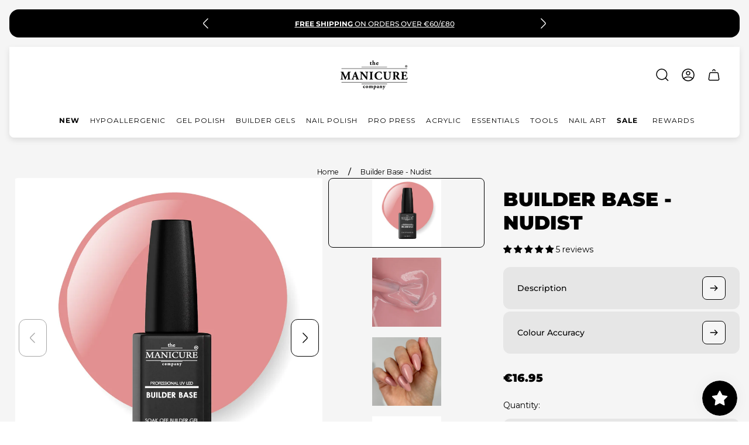

--- FILE ---
content_type: text/html; charset=utf-8
request_url: https://www.themanicurecompany.com/en-fr/products/builder-base-nudist
body_size: 108296
content:
<!doctype html>
<html class="no-js" lang="en">

  <head>
    <meta name="google-site-verification" content="-PJnmZXPMt82FCSsmEiINyeXGdSTos-3lNXs1pWjVHA" />
		<meta charset="utf-8">
		<meta http-equiv="X-UA-Compatible" content="IE=edge">
		<meta name="viewport" content="width=device-width,initial-scale=1">
		<meta name="theme-color" content="">
		<meta name="format-detection" content="telephone=no"><link rel="canonical" href="https://www.themanicurecompany.com/en-fr/products/builder-base-nudist">
		<link rel="preconnect" href="https://cdn.shopify.com" crossorigin><link rel="icon" href="//www.themanicurecompany.com/cdn/shop/files/Logo_2_Registered_TM_32x32.png?v=1656942366" type="image/png"><link rel="preconnect" href="https://fonts.shopifycdn.com" crossorigin><title>Builder Base - Nudist
&ndash; The Manicure Company</title><meta name="description" content="Builder gel in a bottle for fast beautiful nails that last. Aids in nail protection allowing the natural nails to grow long and strong. 12 shades available.">

<meta property="og:site_name" content="The Manicure Company">
<meta property="og:url" content="https://www.themanicurecompany.com/en-fr/products/builder-base-nudist">
<meta property="og:title" content="Builder Base - Nudist">
<meta property="og:type" content="product">
<meta property="og:description" content="Builder gel in a bottle for fast beautiful nails that last. Aids in nail protection allowing the natural nails to grow long and strong. 12 shades available."><meta property="og:image" content="http://www.themanicurecompany.com/cdn/shop/files/builder-base-nudist-162532.jpg?v=1741272624">
	<meta property="og:image:secure_url" content="https://www.themanicurecompany.com/cdn/shop/files/builder-base-nudist-162532.jpg?v=1741272624">
	<meta property="og:image:width" content="1500">
	<meta property="og:image:height" content="1500"><meta property="og:price:amount" content="16.95">
	<meta property="og:price:currency" content="EUR"><meta name="twitter:card" content="summary_large_image">
<meta name="twitter:title" content="Builder Base - Nudist">
<meta name="twitter:description" content="Builder gel in a bottle for fast beautiful nails that last. Aids in nail protection allowing the natural nails to grow long and strong. 12 shades available.">
<meta property="theme:layout" content="theme">
<meta property="theme:template" content="product">
<style>
	shopify-accelerated-checkout {
		--shopify-accelerated-checkout-button-block-size: 54px;
		--shopify-accelerated-checkout-button-border-radius: 32px;
		--shopify-accelerated-checkout-button-box-shadow: none;
		--shopify-accelerated-checkout-skeleton-background-color: #dedede;
		--shopify-accelerated-checkout-skeleton-animation-opacity-start: 1;
		--shopify-accelerated-checkout-skeleton-animation-opacity-end: 0.5;
		--shopify-accelerated-checkout-skeleton-animation-duration: 4s;
		--shopify-accelerated-checkout-skeleton-animation-timing-function: ease;
	}
	shopify-accelerated-checkout-cart {
		--shopify-accelerated-checkout-button-block-size: 54px;
		--shopify-accelerated-checkout-button-inline-size: 54px;
		--shopify-accelerated-checkout-button-border-radius: 32px;
		--shopify-accelerated-checkout-button-box-shadow: none;
		--shopify-accelerated-checkout-inline-alignment: flex-start;
		--shopify-accelerated-checkout-row-gap: 16px;
		--shopify-accelerated-checkout-skeleton-background-color: #dedede;
		--shopify-accelerated-checkout-skeleton-animation-opacity-start: 1;
		--shopify-accelerated-checkout-skeleton-animation-opacity-end: 0.5;
		--shopify-accelerated-checkout-skeleton-animation-duration: 4s;
		--shopify-accelerated-checkout-skeleton-animation-timing-function: ease;
	}

	:root {
		
		--global-container-width: 1432px;
		--global-border-radius: 16px;
		--global-gap: 16px;
		--global-gap-small: 8px;
		

		--loading-image: url(//www.themanicurecompany.com/cdn/shop/t/27/assets/loading.svg?v=139510183042965767481738771531);

		
		--color-black: #000;
		--color-black-light: rgba(0, 0, 0, 0.7);
		--color-white: #fff;
		--color-gray: #757575;
		--color-light-gray: #E9E9E9;
		--color-dark-gray: #999999;
		--color-valencia: #D33636;
		--color-silver: #C4C4C4;
		--color-snow: #F8F8F8;
		--color-whisper: #E6E6E6;
		--color-chelsea-cucumber: #81B154;
		--color-fire-bush: #E49D49;
		--color-green-success: #198754;
		--color-red-error: #B00020;
		--color-ghost-white: #F9F9F9;


	--color-slider-arrow-background:#fff;
	--color-slider-arrow-icon:#000;
	--color-slider-arrow-border:#000000;


	--color-slider-arrow-background-hover:#fff;
	--color-slider-arrow-icon-hover:#000;
	--color-slider-arrow-border-hover:#000;

	--color-icon-available:#e3f2e1;
	--color-icon-out-of-stock:#f6f6f6;

	--color-cart-notification-background:#ffffff;
	--color-cart-notification-text:#000000;
	--color-cart-notification-cross:#000000;


	--color-overlay:#ffffff;


	--color-background:#f5f5f5;
	--color-background-darken: #eeeeee;
	--color-background-secondary: #E6E6E6;
	--color-img-placeholder-bg: #e3e3e3;
	--color-background-popup-drawer: #ffffff;

		
		--color-text-primary:#000000;
		--color-text-secondary:#000000;
		--color-text-thirdly:#000000;
		--color-heading:#000000;
		--link-color:#000000;
		--color-accent:#d7d7d7;
		--color-text-attention: #e41616;
		--color-text-success: #36BA20;
		--color-label-base:#000000;
		--color-label-primary:#FFFFFF;
		--color-label-secondary:#000000;
		--color-label-sold-out:#000000;

		
		--color-border-primary:#000000 ;
		--color-border-secondary:#000000;
		--color-border-thirdly:#000000;

		

		
			--button-text-color-primary:#000000;
			--button-background-color-primary:#ffffff;

			--button-text-color-primary-hover:#000000;
			--button-background-color-primary-hover:#e3c8c0;

		
			--button-text-color-secondary:#ffffff;
			--button-background-color-secondary:#000;

			--button-text-color-secondary-hover:#ffffff;
			--button-background-color-secondary-hover:#292929;

		
			--button-text-color-primary-with-border:#fff;
			--button-background-color-primary-with-border:transparent;
			--button-border-color-primary-with-border:#fff;

			--button-text-color-primary-with-border-hover:#000;
			--button-background-color-primary-with-border-hover:#fff;
			--button-border-color-primary-with-border-hover:#fff;

		
			--button-text-color-secondary-with-border:#000;
			--button-background-color-secondary-with-border:transparent;
			--button-border-color-secondary-with-border:#000;

			--button-text-color-secondary-with-border-hover:#fff;
			--button-background-color-secondary-with-border-hover:#000;
			--button-border-color-secondary-with-border-hover:#000;

		
			--button-icon-color-social:#000000;
			--button-background-color-social:#ffffff;
			--button-border-color-social:#949494;

		
			--button-icon-color-social-hover:#f6fd00;
			--button-background-color-social-hover:#000000;
			--button-border-color-social-hover:#000000;

		
			--product-card-button-text-color:#ffffff;
			--product-card-button-background-color:#000000;

		
			--product-card-button-text-color-hover:#ffffff;
			--product-card-button-background-color-hover:#000000;

		
			--product-card-button-border-color:#000000;
			--product-card-button-border-color-hover:#ffffff;

		
		--color-preloader-primary:#E6E6E6;
		--color-preloader-secondary:#000000;
		--background-color-preloader:rgba(255, 255, 255, 0.35);

		--color-background-label-base:#c5d1c4;
	--color-background-label-primary:#000000;
	--color-background-label-secondary:#e3c8c0;
	--color-background-label-sold-out:#f2f2f2;

	--color-border-label-base:#000000;
	--color-border-label-primary:rgba(0,0,0,0);
	--color-border-label-secondary:rgba(0,0,0,0);
	--color-border-label-sold-out:#E9E9E9;

	--color-background-quick-buttons: #ffffff;
	--color-border-quick-buttons: #36BA20;
	--color-text-quick-buttons: #000;
	--color-compare-sticky-button-bg: #000;
	--color-compare-sticky-button-color: #fff;
	--color-pdp-compare-button-bg: #fff;
	--color-pdp-compare-button-color: #000;
	--color-pdp-compare-button-border-color: #E9E9E9;
}

		
		
		
		
		@font-face {
  font-family: Montserrat;
  font-weight: 500;
  font-style: normal;
  font-display: swap;
  src: url("//www.themanicurecompany.com/cdn/fonts/montserrat/montserrat_n5.07ef3781d9c78c8b93c98419da7ad4fbeebb6635.woff2") format("woff2"),
       url("//www.themanicurecompany.com/cdn/fonts/montserrat/montserrat_n5.adf9b4bd8b0e4f55a0b203cdd84512667e0d5e4d.woff") format("woff");
}
@font-face {
  font-family: Montserrat;
  font-weight: 900;
  font-style: normal;
  font-display: swap;
  src: url("//www.themanicurecompany.com/cdn/fonts/montserrat/montserrat_n9.680ded1be351aa3bf3b3650ac5f6df485af8a07c.woff2") format("woff2"),
       url("//www.themanicurecompany.com/cdn/fonts/montserrat/montserrat_n9.0cc5aaeff26ef35c23b69a061997d78c9697a382.woff") format("woff");
}

		@font-face {
  font-family: Montserrat;
  font-weight: 700;
  font-style: normal;
  font-display: swap;
  src: url("//www.themanicurecompany.com/cdn/fonts/montserrat/montserrat_n7.3c434e22befd5c18a6b4afadb1e3d77c128c7939.woff2") format("woff2"),
       url("//www.themanicurecompany.com/cdn/fonts/montserrat/montserrat_n7.5d9fa6e2cae713c8fb539a9876489d86207fe957.woff") format("woff");
}

		@font-face {
  font-family: Montserrat;
  font-weight: 500;
  font-style: italic;
  font-display: swap;
  src: url("//www.themanicurecompany.com/cdn/fonts/montserrat/montserrat_i5.d3a783eb0cc26f2fda1e99d1dfec3ebaea1dc164.woff2") format("woff2"),
       url("//www.themanicurecompany.com/cdn/fonts/montserrat/montserrat_i5.76d414ea3d56bb79ef992a9c62dce2e9063bc062.woff") format("woff");
}

		@font-face {
  font-family: Montserrat;
  font-weight: 700;
  font-style: italic;
  font-display: swap;
  src: url("//www.themanicurecompany.com/cdn/fonts/montserrat/montserrat_i7.a0d4a463df4f146567d871890ffb3c80408e7732.woff2") format("woff2"),
       url("//www.themanicurecompany.com/cdn/fonts/montserrat/montserrat_i7.f6ec9f2a0681acc6f8152c40921d2a4d2e1a2c78.woff") format("woff");
}


		

		

		:root {
			--body-font-size:14px;
			--body-font-size-without-unit:14;
			--heading-font-size:14px;
			--base-font-family: Montserrat, sans-serif;
			--heading-font-family: Montserrat, sans-serif;
			--heading-font-weight:900;
			--heading-text-transform:uppercase;
			--button-font-family: Montserrat, sans-serif;
			--button-font-size:16px;
			--button-text-transform:none;
		}

		

			:root {
				--product-card-object-fit:contain;
			}

		

			:root {
				--sticky-sidebar-offset-top: 40px;
			}@media (-moz-touch-enabled: 0), (hover: hover) {
			body * {
				scrollbar-color:rgba(0, 0, 0, 0.2) rgba(0, 0, 0, 0.0);
			}

			body *::-webkit-scrollbar-track {
				background-color:rgba(0, 0, 0, 0.0);
			}

			body *::-webkit-scrollbar-thumb {
				background-color:rgba(0, 0, 0, 0.2);
			}
		}
</style>
<link rel="preload" as="style" href="//www.themanicurecompany.com/cdn/shop/t/27/assets/main.build.css?v=32356700978914954791738771531">



  <link href="//www.themanicurecompany.com/cdn/shop/t/27/assets/main.build.css?v=32356700978914954791738771531" rel="stylesheet" type="text/css" media="all" />

<script>
			window.themeCore = window.themeCore || {};
			window.themeCore.productPlaceholderImage ="https:\/\/www.themanicurecompany.com\/cdn\/shop\/files\/Black_logo_Trade_Mark_fb853ceb-e85b-4fa4-95b8-bdc23462880b.png?v=1632904130";
			window.themeCore.productPlaceholderImageFocal = "50.0% 50.0%";
		</script><script>
	function unescape(value) {
		const doc = new DOMParser().parseFromString(value, "text/html");

		return doc.body.innerHTML;
	}

	window.themeCore = window.themeCore || {};
	window.themeCore.translations = window.themeCore.translations || {};
	window.themeCore.translations = {
		...window.themeCore.translations,
		get(name, params = {}) {
			try {
				const translation = name.split(".").reduce((translations, key) => {
					if (translations.hasOwnProperty(key)) {
						return translations[key];
					}

					throw new Error("Translation missed");
				}, this.translations);

				return Object.keys(params).reduce((result = "", key) => {
					let regex = new RegExp(`{{(\\s+)?(${key})(\\s+)?}}`, "gm");

					return result.replace(regex, params[key]);
				}, unescape(translation));
			} catch (e) {}

			return `"${name}" translation missed`;
		},
		all() {
			return this.translations;
		}
	}
	</script>
<script>
    window.themeCore = window.themeCore || {};
    window.themeCore.translations = window.themeCore.translations  || {}
    window.themeCore.translations.translations = {
  "general": {
    "accessibility": {
      "error":"Error",
      "form_error_title":"Please adjust the following:",
      "skip_to_content":"Skip to content",
      "close_modal":"Close (esc)",
      "close_announcement_bar":"Close announcement bar",
      "video_play":"Play video",
      "video_pause":"Pause video",
      "unit_price_separator":"per",
      "link_messages": {
        "new_window":"opens a new window",
        "link_to_home_page":"Link to home page"},
      "slider": {
        "prev_slide_message":"Previous slide",
        "next_slide_message":"Next slide",
        "first_slide_message":"This is the first slide",
        "last_slide_message":"This is the last slide",
        "slide_label_message":"{{index}} \/ {{slidesLength}}",
        "pagination_bullet_message":"Go to slide {{index}}"},
      "total_reviews":"total reviews",
      "star_reviews_info":"Product reviews: {{ rating_value }} out of {{ rating_max }} stars",
      "close":"Close",
      "full_width":"Full width",
      "zoom_button":"Zoom",
      "scroll_to_top":"Scroll to top"},
    "meta": {
      "tags":"Tagged \u0026quot;{{ tags }}\u0026quot;",
      "page":"Page {{ page }}"},
    "pagination": {
      "label":"Pagination",
      "page":"Page {{ number }}",
      "last_page":"Last page, page {{ number }}",
      "next":"Next page",
      "previous":"Previous page",
      "lazy_load":"Load more",
      "lazy_load_aria":"Load more {{ items }}"},
    "password_page": {
      "opening_soon":"Opening soon",
      "error_heading":"Wrong password",
      "close_popup":"Close popup",
      "footer_text":"\u0026lt;p\u0026gt;Are you the store owner? \u0026lt;a href=\u0026quot;\/admin\u0026quot;\u0026gt;Log in here\u0026lt;\/a\u0026gt;\u0026lt;\/p\u0026gt;",
      "login_form_submit":"Enter",
      "header_open_popup_button":"Enter using password",
      "form_label":"Your password",
      "form_placeholder":"Enter your password",
      "content_label":"Enter email address...",
      "content_success":"Thanks for subscribing",
      "content_button_label":"Subscribe"},
    "social": {
      "alt_text": {
        "share_on_facebook":"Share on Facebook",
        "share_on_twitter":"Share on X (Twitter)",
        "share_on_instagram":"Share on Instagram",
        "share_on_pinterest":"Share on Pinterest"},
      "social_link_aria_label":"Go to our {{ social }} page. Open in a new window",
      "share_button":"Share",
      "share_success":"Link copied!"},
    "search": {
      "no_results":"No results found for “{{ query }}”. Check the spelling or rephrase your query.",
      "results_with_count": {
        "one":"{{ count }} result for \u0026quot;{{ terms }}\u0026quot;",
        "other":"{{ count }} results for \u0026quot;{{ terms }}\u0026quot;"},
      "heading": {
        "one":"Search result",
        "other":"Search results"},
      "breadcrumbs_name":"Search",
      "search_submit_button":"Search",
      "search_input_placeholder":"Search",
      "grid_view_1":"Change grid view to 1 product per row",
      "grid_view_2":"Change grid view to 2 products per row",
      "grid_view_3":"Change grid view to 3 products per row",
      "grid_view_4":"Change grid view to 4 products per row"},
    "predictive_search": {
      "title":"Search",
      "placeholder":"What are you looking for?",
      "products":"Products",
      "articles":"Articles",
      "pages":"Pages",
      "no_results":"No results found",
      "submit":"See all results",
      "products_aria_label":"Products",
      "articles_aria_label":"Articles",
      "pages_aria_label":"Pages",
      "placeholder_aria_label":"Search",
      "close_aria_label":"Close search",
      "submit_query_aria_label":"Submit search query",
      "reset_aria_label":"Reset search",
      "comments":"comments {{ count }}",
      "comments_single":"{{ count }} comment"},
    "filters": {
      "title":"Filters",
      "active_title":"Active filters",
      "number_of_products_found":"found {{ number }} products",
      "number_of_product_found":"found {{ number }} product",
      "applied_filters":"Applied filters",
      "open_filter_menu_aria":"Filters and sort (open filter menu)",
      "close_filter_menu_aria":"Close filter menu",
      "price_range_placeholder":"Can\u0026#39;t be blank!",
      "remove_filter_button_aria":"Remove filter by {{ type }}: {{ value }}",
      "clear_all":"Clear all",
      "filter_price_from":"Price from...",
      "filter_price_to":"Price to...",
      "filter_and_operator_subtitle":"Match all"},
    "payment": {
      "method":"Payment methods"},
    "breadcrumbs": {
      "title":"Breadcrumbs",
      "home":"Home"},
    "localization": {
      "update_language":"Update language",
      "update_country":"Update country\/region"}
  },
  "sections": {
    "grid_images": {
      "label_placeholder":"Label",
      "heading_placeholder":"Heading"},
    "banner": {
      "timer_days_label":"Days",
      "timer_hours_label":"Hours",
      "timer_minutes_label":"Minutes",
      "timer_seconds_label":"Seconds"},
    "countdown_banner": {
      "timer_days_label":"Days",
      "timer_hours_label":"Hours",
      "timer_minutes_label":"Minutes",
      "timer_seconds_label":"Seconds"},
    "shop_the_look": {
      "point_button":"Point: {{ title }}",
      "add_to_cart_disabled":"Choose products",
      "add_to_cart":"Add to cart",
      "add_to_cart_sold_out":"Sold out",
      "subtotal":"Subtotal: ",
      "open_modal_aria_label":"Open look modal",
      "close_modal_aria_label":"Close look modal",
      "open_modal_label":"Buy the Look"},
    "collection_list": {
      "card_title":"Collection title",
      "one_product":"product",
      "many_products":"products"},
    "product_tabs": {
      "button_aria":"Open {{ number }} tab"},
    "trend_products": {
      "open_popup":"Product details: {{ title }}"},
    "bundle": {
      "total":"Total: "},
    "video": {
      "button_text":"Play video"},
    "search_template": {
      "products":"Products ({{ count }})",
      "articles":"Articles ({{ count }})",
      "pages":"Pages ({{ count }})",
      "submit_query_aria_label":"Submit search query",
      "reset_aria_label":"Reset search"}
  },
  "blogs": {
    "general": {
      "empty_blog":"No articles find",
      "lazy_load_button":"Load more"},
    "article": {
      "view_all":"All articles",
      "learn_more":"Learn More",
      "back_to_blog":"All {{ title }}",
      "published_at":"Article published at: ",
      "author":"Article author: ",
      "tag":"Article tag: ",
      "learn_more_link_aria":"Learn more about {{ title }}",
      "share":"Share:",
      "comments":"{{ count }} comments",
      "comments_count":"Article comments count: ",
      "one_comment":"comment",
      "many_comments":"comments"},
    "comments": {
      "title":"Leave a comment",
      "name":"Name",
      "name_placeholder":"Enter your name",
      "email":"Email",
      "email_placeholder":"john.smith@example.com",
      "message":"Message",
      "message_placeholder":"Enter your message",
      "post":"Write a comment",
      "moderated":"Please note, comments must be approved before they are published",
      "success_moderated":"Your comment was posted successfully. We will publish it in a little while, as our blog is moderated.",
      "success":"Your comment was posted successfully! Thank you!"}
  },
  "cart": {
    "general": {
      "title":"Shopping cart",
      "note":"Add a note to your order",
      "edit_note":"Edit a note to your order",
      "note_placeholder":"Leave a note for seller",
      "upsell":"Upsell products",
      "remove":"Remove",
      "subtotal":"Subtotal",
      "savings":"You\u0026#39;re saving",
      "taxes_and_shipping_at_checkout":"Taxes and shipping calculated at checkout",
      "taxes_and_shipping_policy_at_checkout_html":"Taxes and \u003ca href=\"{{ link }}\"\u003eshipping\u003c\/a\u003e calculated at checkout",
      "taxes_included_but_shipping_at_checkout":"Tax included and shipping calculated at checkout",
      "taxes_included_and_shipping_policy_html":"Tax included. \u003ca href=\"{{ link }}\"\u003eShipping\u003c\/a\u003e calculated at checkout.",
      "checkout":"Checkout",
      "empty":"Your cart is currently empty.",
      "edit":"Edit",
      "continue_shopping":"Continue shopping",
      "view_quantity_rules":"View quantity rules",
      "volume_pricing_available":"Volume pricing available"},
    "label": {
      "product":"Product",
      "price":"Price",
      "quantity":"Quantity",
      "total":"Total"},
    "shipping_bar": {
      "progress":"Free shipping progress {{ value }}%"},
    "errors": {
      "quantity":"You can only add {{ count }} of {{ title }} to your cart."},
    "notifications": {
      "view_cart":"View cart",
      "added_heading":"Added",
      "error":"Cart Error"},
    "reminder": {
      "accessibility": {
        "cart":"Cart",
        "cart_drawer":"Cart drawer",
        "close_button":"Close notification"}
    },
    "shipping_rates": {
      "accordion_title":"Calculate shipping rates",
      "country_label":"Country",
      "province_label":"Province",
      "zip_label":"Zip\/Postal Code",
      "calculate_button":"Calculate",
      "price_free":"FREE",
      "no_shipping":"Sorry! We don’t ship here."}
  },
  "collections": {
    "general": {
      "empty_collection":"No products found",
      "items_with_count": {
        "one":"{{ count }} product",
        "other":"{{ count }} products"},
      "filter_and_sort":"Filters and sort",
      "collection_card_link_aria_label":"Go to collection \u0026#39;{{ title }}\u0026#39; page",
      "grid_view_1":"Change grid view to 1 product per row",
      "grid_view_2":"Change grid view to 2 products per row",
      "grid_view_3":"Change grid view to 3 products per row",
      "grid_view_4":"Change grid view to 4 products per row"},
    "sorting": {
      "title":"Sort by"}
  },
  "contact": {
    "form": {
      "error":"Error:",
      "success_heading":"Thanks for contacting us. We\u0026#39;ll get back to you as soon as possible!",
      "error_heading":"The contact form was not submitted due to an error.",
      "map_link_aria_label":"Open map with location in new window"}
  },
  "customer": {
    "account": {
      "title":"Account",
      "details":"Account details",
      "view_addresses":"View addresses",
      "return":"Return to account details",
      "show_password":"Show password",
      "shipping_address":"Shipping address:",
      "subtotal":"Subtotal:"},
    "activate_account": {
      "title":"Activate account",
      "subtext":"Create your password to activate your account.",
      "password":"Password",
      "password_aria_label":"Password",
      "password_confirm":"Confirm password",
      "password_confirm_aria_label":"Confirm password",
      "submit":"Activate account",
      "submit_aria_label":"Activate account",
      "cancel":"Decline invitation",
      "cancel_aria_label":"Decline invitation"},
    "addresses": {
      "title":"Your addresses",
      "default":"Default",
      "add_new":"Add a new address",
      "edit_address":"Edit address",
      "first_name":"First name",
      "enter_first_name":"Enter your first name",
      "last_name":"Last name",
      "enter_last_name":"Enter your last name",
      "company":"Company",
      "enter_company":"Enter your company",
      "address_1":"Address 1",
      "enter_address_1":"Enter your address 1",
      "address_2":"Address 2",
      "enter_address_2":"Enter your address 2",
      "city":"City",
      "enter_city":"Enter your city",
      "country":"Country",
      "select_country":"Select country",
      "province":"Province",
      "select_province":"Select province",
      "zip":"Postal\/Zip Code",
      "enter_zip":"Enter your postal\/zip code",
      "phone":"Phone",
      "enter_phone":"Enter your phone",
      "set_default":"Set as default address",
      "add":"Add address",
      "add_address":"Add address",
      "update":"Update address",
      "update_address":"Update address",
      "cancel":"Cancel",
      "cancel_addresses":"Cancel",
      "edit":"Edit",
      "delete":"Delete",
      "delete_confirm":"Are you sure you wish to delete this address?"},
    "login": {
      "title":"Login",
      "email":"Email",
      "email_placeholder":"john.smith@example.com",
      "email_aria_label":"Enter email",
      "password":"Password",
      "password_placeholder":"Enter your password",
      "recover_password":"Forgot your password?",
      "sign_in":"Sign in",
      "signup":"Create an account",
      "password_aria_label":"Enter password",
      "recover_aria_label":"Recover password",
      "new_customer":"New customer?",
      "sign_in_aria_label":"Sign in",
      "sign_up_aria_label":"Signup"},
    "orders": {
      "title":"Order history",
      "order_number":"Order",
      "date":"Order date",
      "payment_status":"Status",
      "total":"Total",
      "none":"You haven\u0026#39;t placed any orders yet.",
      "quantity":"Quantity",
      "show_order":"Show order"},
    "order": {
      "title":"Order {{ name }}",
      "date":"Placed on {{ date }}",
      "cancelled":"Order cancelled on {{ date }}",
      "cancelled_reason":"Reason: {{ reason }}",
      "billing_address":"Billing address",
      "payment_status":"Payment status",
      "shipping_address":"Shipping address",
      "fulfillment_status":"Fulfillment status",
      "discount":"Discount:",
      "shipping":"Shipping",
      "tax":"Tax",
      "product":"Product",
      "sku":"SKU",
      "price":"Price per unit",
      "quantity":"Quantity",
      "total":"Total",
      "fulfilled_at":"Fulfilled",
      "subtotal":"Subtotal:",
      "track_shipment":"Track shipment",
      "view_order":"View order"},
    "recover_password": {
      "title":"Reset your password",
      "submit":"Submit",
      "button_aria_label":"Submit",
      "cancel":"Cancel",
      "cancel_aria_label":"Cancel",
      "subtext":"We will send you an email to reset your password.",
      "success":"We\u0026#39;ve sent you an email with a link to update your password."},
    "reset_password": {
      "title":"Reset account",
      "subtext":"Enter a new password for account.",
      "password":"Password",
      "reset_password_aria_label":"Password",
      "password_confirm":"Confirm password",
      "password_confirm_aria_label":"Confirm password",
      "submit":"Reset password",
      "submit_aria_label":"Reset password"},
    "register": {
      "title":"Create account",
      "first_name":"First name",
      "last_name":"Last name",
      "email":"Email",
      "password":"Password",
      "first_name_placeholder":"Enter your first name",
      "last_name_placeholder":"Enter your last name",
      "email_placeholder":"john.smith@example.com",
      "password_placeholder":"Enter your password",
      "submit":"Create account",
      "sign_in":"Login",
      "have_account":"I have an account",
      "password_not_match":"Confirmation password does not match your password",
      "first_name_aria_label":"Enter first name",
      "last_name_aria_label":"Enter last name",
      "email_aria_label":"Enter email",
      "password_aria_label":"Enter password",
      "submit_aria_label":"Signup",
      "sign_in_aria_label":"Sign in"}
  },
  "layout": {
    "navigation": {
      "search":"Search",
      "main_menu":"Main navigation",
      "open_drawer_menu":"Open drawer menu",
      "close_drawer_menu":"Close drawer menu",
      "drawer_menu":"Drawer menu",
      "mega_menu":"Mega menu"},
    "cart": {
      "items_count": {
        "one":"Item",
        "other":"Items"}
    },
    "customer": {
      "account":"Account",
      "log_out":"Log out",
      "log_in":"Log in"},
    "header": {
      "labels": {
        "store_logo":"Store logo",
        "home_page_link":"Go to home page",
        "cart":"Cart",
        "cart_drawer":"Cart drawer",
        "cart_item_count":"Cart item count"}
    }
  },
  "products": {
    "product": {
      "regular_price":"Regular price",
      "sold_out":"Sold out",
      "unavailable":"Unavailable",
      "sale_price":"Sale price",
      "quantity":"Quantity",
      "quantity_in_cart":"(In cart: {{quantity}})",
      "increments_of":"Increments of {{number}}",
      "minimum_of":"Minimum of {{number}}",
      "maximum_of":"Maximum of {{number}}",
      "add_to_cart":"Add to cart",
      "choose_an_option":"Choose an option",
      "pickup_availability": {
        "view_store_info":"View store information",
        "check_other_stores":"Check availability at other stores",
        "pick_up_available":"Pickup available",
        "pick_up_unavailable":"Pickup currently unavailable",
        "pick_up_available_at_html":"Pickup available at \u003cspan class=\"color-foreground\"\u003e{{ location_name }}\u003c\/span\u003e",
        "pick_up_unavailable_at_html":"Pickup currently unavailable at \u003cspan class=\"color-foreground\"\u003e{{ location_name }}\u003c\/span\u003e",
        "unavailable":"Couldn\u0026#39;t load pickup availability",
        "refresh":"Refresh"},
      "volume_pricing": {
        "title":"Volume Pricing",
        "note":"Volume pricing available",
        "price_range":"{{ minimum }} - {{ maximum }}",
        "price_at_each":"at {{ price }}\/ea",
        "each":"{{ price }}\/ea",
        "show_more":"Show more"},
      "custom_fields_errors": {
        "input_error":"The field must not be blank",
        "checkbox_error":"Checkbox must be checked"},
      "price": {
        "from_price_html":"From {{ price }}",
        "regular_price":"Regular price",
        "sale_price":"Sale price",
        "unit_price":"Unit price",
        "taxes_included":"Tax included.",
        "shipping_policy_html":"\u003ca href=\"{{ link }}\"\u003eShipping\u003c\/a\u003e calculated at checkout."},
      "product_labels":"Product labels",
      "product_label":"Product label",
      "share_label":"Share:",
      "product_variants":"Product variants",
      "option_swatch_select":"Choose {{name}}:",
      "option_select":"-- Select {{name}} --",
      "option_select_small":"Select {{name}}",
      "timer": {
        "timer_days_label":"Day",
        "timer_hours_label":"Hour",
        "timer_minutes_label":"Min",
        "timer_seconds_label":"Sec"},
      "ar_button":"View AR model",
      "xr_button":"View in your space",
      "xr_button_label":"View in your space, loads item in augmented reality window",
      "product_notify_me_message":"Please notify me when {{ product_title }} becomes available",
      "recipient": {
        "form": {
          "checkbox":"I want to send this as a gift",
          "email_label":"Recipient email",
          "email_label_optional_for_no_js_behavior":"Recipient email (optional)",
          "email":"Email",
          "name_label":"Recipient name (optional)",
          "name":"Name",
          "message_label":"Message (optional)",
          "message":"Message",
          "max_characters":"{{ max_chars }} characters max",
          "send_on":"YYYY-MM-DD",
          "send_on_label":"Send on (optional)"}
      },
      "ask_question_form": {
        "email":"Email",
        "name":"Name"}
    },
    "product_card": {
      "product_title":"Product title",
      "swatch_color":"Color option: {{ swatch }}",
      "open_quick_view":"Quick view",
      "add_to_cart":"Add to cart",
      "quick_view_no_js":"Visit product",
      "product_labels":"Product labels",
      "product_label":"Product label",
      "product_vendor":"Vendor: ",
      "product_swatches_overlimit_label": {
        "one":"The product has {{ count }} additional color",
        "other":"The product has {{ count }} additional colors"},
      "product_swatches_overlimit":"+{{ count }}"},
    "product_card_with_form": {
      "unselected_variant_button":"Choose options first"},
    "quantity": {
      "label":"Quantity",
      "input_label":"Quantity for {{ product }}",
      "increase":"Increase quantity for {{ product }}",
      "decrease":"Decrease quantity for {{ product }}"},
    "quick_view": {
      "visit_product_page":"Visit product page",
      "close_popup":"Close popup"},
    "compare_products": {
      "popup_button":"Open compare products popup",
      "product_button_add":"Add \u0026#39;{{ product }}\u0026#39; to compare list",
      "product_button_remove":"Remove \u0026#39;{{ product }}\u0026#39; from compare list",
      "quantity_error_heading":"Compare list error: ",
      "quantity_error":"You can\u0026#39;t add more than 6 product to compare list",
      "clear_all":"Clear all",
      "available":"Available",
      "in_stock":"Available",
      "out_of_stock":"Out of stock",
      "vendor":"Vendor",
      "type":"Type",
      "option":"Option {{ number }}",
      "empty_value":"-",
      "link":"More details"},
    "best_sellers": {
      "product_title":"Product title"},
    "discount": {
      "copied":"Copied"},
    "drawers": {
      "size_guide":"Size guide"}
  },
  "gift_cards": {
    "issued": {
      "title":"Here\u0026#39;s your {{ value }} gift card for {{ shop }}!",
      "title_html":"Here's your {{ value }} gift card for {{ shop }}!",
      "subtext":"Your gift card",
      "gift_card_code":"Gift card code",
      "disabled":"Disabled",
      "expired":"Expired on {{ expiry }}",
      "active":"Expires on {{ expiry }}",
      "redeem_html":"Use this code at checkout to redeem your {{ value }} gift card",
      "shop_link":"Start shopping",
      "print":"Print this gift card",
      "remaining_html":"{{ balance }} left",
      "add_to_apple_wallet":"Add to Apple Wallet",
      "qr_image_alt":"QR code — scan to redeem gift card",
      "copy_code":"Copy code",
      "copy_code_success":"Code copied successfully"}
  },
  "newsletter": {
    "label":"Email",
    "success":"Thanks for subscribing",
    "button_label":"Subscribe"},
  "newsletter_popup": {
    "label":"Email",
    "success":"Thanks for subscribing",
    "button_label":"Subscribe"},
  "product_promo": {
    "button_aria":"Quick view for {{ product_title }}",
    "add_to_cart":"Add to cart",
    "sold_out":"Sold out"},
  "promo_banner": {
    "open_link":"Open link",
    "open_popup":"Open a promotion products popup"}
};
</script><script>window.performance && window.performance.mark && window.performance.mark('shopify.content_for_header.start');</script><meta name="facebook-domain-verification" content="ayohtddpvpe4wqncmqs4twkipqppdp">
<meta name="google-site-verification" content="WLHVHQYZgSWtJiXdAWU0YI__PgKyP-WobFFUTk7qcV0">
<meta name="google-site-verification" content="03-42lbUAnHEXdyz3Xl8e6NupEQY04_K-EG4dmSN6NE">
<meta id="shopify-digital-wallet" name="shopify-digital-wallet" content="/12221904/digital_wallets/dialog">
<meta name="shopify-checkout-api-token" content="c1b88c8fbfac461169bd9e4651f62990">
<meta id="in-context-paypal-metadata" data-shop-id="12221904" data-venmo-supported="false" data-environment="production" data-locale="en_US" data-paypal-v4="true" data-currency="EUR">
<link rel="alternate" hreflang="x-default" href="https://www.themanicurecompany.com/products/builder-base-nudist">
<link rel="alternate" hreflang="en" href="https://www.themanicurecompany.com/products/builder-base-nudist">
<link rel="alternate" hreflang="en-DE" href="https://www.themanicurecompany.com/en-de/products/builder-base-nudist">
<link rel="alternate" hreflang="en-GB" href="https://www.themanicurecompany.com/en-gb/products/builder-base-nudist">
<link rel="alternate" hreflang="en-NL" href="https://www.themanicurecompany.com/en-nl/products/builder-base-nudist">
<link rel="alternate" hreflang="en-FR" href="https://www.themanicurecompany.com/en-fr/products/builder-base-nudist">
<link rel="alternate" type="application/json+oembed" href="https://www.themanicurecompany.com/en-fr/products/builder-base-nudist.oembed">
<script async="async" src="/checkouts/internal/preloads.js?locale=en-FR"></script>
<link rel="preconnect" href="https://shop.app" crossorigin="anonymous">
<script async="async" src="https://shop.app/checkouts/internal/preloads.js?locale=en-FR&shop_id=12221904" crossorigin="anonymous"></script>
<script id="shopify-features" type="application/json">{"accessToken":"c1b88c8fbfac461169bd9e4651f62990","betas":["rich-media-storefront-analytics"],"domain":"www.themanicurecompany.com","predictiveSearch":true,"shopId":12221904,"locale":"en"}</script>
<script>var Shopify = Shopify || {};
Shopify.shop = "the-manicure-company.myshopify.com";
Shopify.locale = "en";
Shopify.currency = {"active":"EUR","rate":"1.0"};
Shopify.country = "FR";
Shopify.theme = {"name":"Boutique","id":178476384599,"schema_name":"Boutique","schema_version":"1.2.1","theme_store_id":3051,"role":"main"};
Shopify.theme.handle = "null";
Shopify.theme.style = {"id":null,"handle":null};
Shopify.cdnHost = "www.themanicurecompany.com/cdn";
Shopify.routes = Shopify.routes || {};
Shopify.routes.root = "/en-fr/";</script>
<script type="module">!function(o){(o.Shopify=o.Shopify||{}).modules=!0}(window);</script>
<script>!function(o){function n(){var o=[];function n(){o.push(Array.prototype.slice.apply(arguments))}return n.q=o,n}var t=o.Shopify=o.Shopify||{};t.loadFeatures=n(),t.autoloadFeatures=n()}(window);</script>
<script>
  window.ShopifyPay = window.ShopifyPay || {};
  window.ShopifyPay.apiHost = "shop.app\/pay";
  window.ShopifyPay.redirectState = null;
</script>
<script id="shop-js-analytics" type="application/json">{"pageType":"product"}</script>
<script defer="defer" async type="module" src="//www.themanicurecompany.com/cdn/shopifycloud/shop-js/modules/v2/client.init-shop-cart-sync_BApSsMSl.en.esm.js"></script>
<script defer="defer" async type="module" src="//www.themanicurecompany.com/cdn/shopifycloud/shop-js/modules/v2/chunk.common_CBoos6YZ.esm.js"></script>
<script type="module">
  await import("//www.themanicurecompany.com/cdn/shopifycloud/shop-js/modules/v2/client.init-shop-cart-sync_BApSsMSl.en.esm.js");
await import("//www.themanicurecompany.com/cdn/shopifycloud/shop-js/modules/v2/chunk.common_CBoos6YZ.esm.js");

  window.Shopify.SignInWithShop?.initShopCartSync?.({"fedCMEnabled":true,"windoidEnabled":true});

</script>
<script>
  window.Shopify = window.Shopify || {};
  if (!window.Shopify.featureAssets) window.Shopify.featureAssets = {};
  window.Shopify.featureAssets['shop-js'] = {"shop-cart-sync":["modules/v2/client.shop-cart-sync_DJczDl9f.en.esm.js","modules/v2/chunk.common_CBoos6YZ.esm.js"],"init-fed-cm":["modules/v2/client.init-fed-cm_BzwGC0Wi.en.esm.js","modules/v2/chunk.common_CBoos6YZ.esm.js"],"init-windoid":["modules/v2/client.init-windoid_BS26ThXS.en.esm.js","modules/v2/chunk.common_CBoos6YZ.esm.js"],"shop-cash-offers":["modules/v2/client.shop-cash-offers_DthCPNIO.en.esm.js","modules/v2/chunk.common_CBoos6YZ.esm.js","modules/v2/chunk.modal_Bu1hFZFC.esm.js"],"shop-button":["modules/v2/client.shop-button_D_JX508o.en.esm.js","modules/v2/chunk.common_CBoos6YZ.esm.js"],"init-shop-email-lookup-coordinator":["modules/v2/client.init-shop-email-lookup-coordinator_DFwWcvrS.en.esm.js","modules/v2/chunk.common_CBoos6YZ.esm.js"],"shop-toast-manager":["modules/v2/client.shop-toast-manager_tEhgP2F9.en.esm.js","modules/v2/chunk.common_CBoos6YZ.esm.js"],"shop-login-button":["modules/v2/client.shop-login-button_DwLgFT0K.en.esm.js","modules/v2/chunk.common_CBoos6YZ.esm.js","modules/v2/chunk.modal_Bu1hFZFC.esm.js"],"avatar":["modules/v2/client.avatar_BTnouDA3.en.esm.js"],"init-shop-cart-sync":["modules/v2/client.init-shop-cart-sync_BApSsMSl.en.esm.js","modules/v2/chunk.common_CBoos6YZ.esm.js"],"pay-button":["modules/v2/client.pay-button_BuNmcIr_.en.esm.js","modules/v2/chunk.common_CBoos6YZ.esm.js"],"init-shop-for-new-customer-accounts":["modules/v2/client.init-shop-for-new-customer-accounts_DrjXSI53.en.esm.js","modules/v2/client.shop-login-button_DwLgFT0K.en.esm.js","modules/v2/chunk.common_CBoos6YZ.esm.js","modules/v2/chunk.modal_Bu1hFZFC.esm.js"],"init-customer-accounts-sign-up":["modules/v2/client.init-customer-accounts-sign-up_TlVCiykN.en.esm.js","modules/v2/client.shop-login-button_DwLgFT0K.en.esm.js","modules/v2/chunk.common_CBoos6YZ.esm.js","modules/v2/chunk.modal_Bu1hFZFC.esm.js"],"shop-follow-button":["modules/v2/client.shop-follow-button_C5D3XtBb.en.esm.js","modules/v2/chunk.common_CBoos6YZ.esm.js","modules/v2/chunk.modal_Bu1hFZFC.esm.js"],"checkout-modal":["modules/v2/client.checkout-modal_8TC_1FUY.en.esm.js","modules/v2/chunk.common_CBoos6YZ.esm.js","modules/v2/chunk.modal_Bu1hFZFC.esm.js"],"init-customer-accounts":["modules/v2/client.init-customer-accounts_C0Oh2ljF.en.esm.js","modules/v2/client.shop-login-button_DwLgFT0K.en.esm.js","modules/v2/chunk.common_CBoos6YZ.esm.js","modules/v2/chunk.modal_Bu1hFZFC.esm.js"],"lead-capture":["modules/v2/client.lead-capture_Cq0gfm7I.en.esm.js","modules/v2/chunk.common_CBoos6YZ.esm.js","modules/v2/chunk.modal_Bu1hFZFC.esm.js"],"shop-login":["modules/v2/client.shop-login_BmtnoEUo.en.esm.js","modules/v2/chunk.common_CBoos6YZ.esm.js","modules/v2/chunk.modal_Bu1hFZFC.esm.js"],"payment-terms":["modules/v2/client.payment-terms_BHOWV7U_.en.esm.js","modules/v2/chunk.common_CBoos6YZ.esm.js","modules/v2/chunk.modal_Bu1hFZFC.esm.js"]};
</script>
<script>(function() {
  var isLoaded = false;
  function asyncLoad() {
    if (isLoaded) return;
    isLoaded = true;
    var urls = ["\/\/www.powr.io\/powr.js?powr-token=the-manicure-company.myshopify.com\u0026external-type=shopify\u0026shop=the-manicure-company.myshopify.com","\/\/www.powr.io\/powr.js?powr-token=the-manicure-company.myshopify.com\u0026external-type=shopify\u0026shop=the-manicure-company.myshopify.com","\/\/www.powr.io\/powr.js?powr-token=the-manicure-company.myshopify.com\u0026external-type=shopify\u0026shop=the-manicure-company.myshopify.com","https:\/\/assets1.adroll.com\/shopify\/latest\/j\/shopify_rolling_bootstrap_v2.js?adroll_adv_id=WDIBQXNB5BBN7GE44GJ4KW\u0026adroll_pix_id=VZCQCXMPNZBV7FV45DLEUK\u0026shop=the-manicure-company.myshopify.com","https:\/\/chimpstatic.com\/mcjs-connected\/js\/users\/f7d17f5d23e92823eafd555ab\/41c8a4f5dc718b6ef78530dd9.js?shop=the-manicure-company.myshopify.com","https:\/\/blessifyinfotech.com\/back-in-stock\/front-script\/notifyStock.js?shop=the-manicure-company.myshopify.com"];
    for (var i = 0; i < urls.length; i++) {
      var s = document.createElement('script');
      s.type = 'text/javascript';
      s.async = true;
      s.src = urls[i];
      var x = document.getElementsByTagName('script')[0];
      x.parentNode.insertBefore(s, x);
    }
  };
  if(window.attachEvent) {
    window.attachEvent('onload', asyncLoad);
  } else {
    window.addEventListener('load', asyncLoad, false);
  }
})();</script>
<script id="__st">var __st={"a":12221904,"offset":0,"reqid":"51ab1416-5ebe-44a3-af40-cfc82ccfb5de-1768885032","pageurl":"www.themanicurecompany.com\/en-fr\/products\/builder-base-nudist","u":"14ac242e6076","p":"product","rtyp":"product","rid":7097181962409};</script>
<script>window.ShopifyPaypalV4VisibilityTracking = true;</script>
<script id="captcha-bootstrap">!function(){'use strict';const t='contact',e='account',n='new_comment',o=[[t,t],['blogs',n],['comments',n],[t,'customer']],c=[[e,'customer_login'],[e,'guest_login'],[e,'recover_customer_password'],[e,'create_customer']],r=t=>t.map((([t,e])=>`form[action*='/${t}']:not([data-nocaptcha='true']) input[name='form_type'][value='${e}']`)).join(','),a=t=>()=>t?[...document.querySelectorAll(t)].map((t=>t.form)):[];function s(){const t=[...o],e=r(t);return a(e)}const i='password',u='form_key',d=['recaptcha-v3-token','g-recaptcha-response','h-captcha-response',i],f=()=>{try{return window.sessionStorage}catch{return}},m='__shopify_v',_=t=>t.elements[u];function p(t,e,n=!1){try{const o=window.sessionStorage,c=JSON.parse(o.getItem(e)),{data:r}=function(t){const{data:e,action:n}=t;return t[m]||n?{data:e,action:n}:{data:t,action:n}}(c);for(const[e,n]of Object.entries(r))t.elements[e]&&(t.elements[e].value=n);n&&o.removeItem(e)}catch(o){console.error('form repopulation failed',{error:o})}}const l='form_type',E='cptcha';function T(t){t.dataset[E]=!0}const w=window,h=w.document,L='Shopify',v='ce_forms',y='captcha';let A=!1;((t,e)=>{const n=(g='f06e6c50-85a8-45c8-87d0-21a2b65856fe',I='https://cdn.shopify.com/shopifycloud/storefront-forms-hcaptcha/ce_storefront_forms_captcha_hcaptcha.v1.5.2.iife.js',D={infoText:'Protected by hCaptcha',privacyText:'Privacy',termsText:'Terms'},(t,e,n)=>{const o=w[L][v],c=o.bindForm;if(c)return c(t,g,e,D).then(n);var r;o.q.push([[t,g,e,D],n]),r=I,A||(h.body.append(Object.assign(h.createElement('script'),{id:'captcha-provider',async:!0,src:r})),A=!0)});var g,I,D;w[L]=w[L]||{},w[L][v]=w[L][v]||{},w[L][v].q=[],w[L][y]=w[L][y]||{},w[L][y].protect=function(t,e){n(t,void 0,e),T(t)},Object.freeze(w[L][y]),function(t,e,n,w,h,L){const[v,y,A,g]=function(t,e,n){const i=e?o:[],u=t?c:[],d=[...i,...u],f=r(d),m=r(i),_=r(d.filter((([t,e])=>n.includes(e))));return[a(f),a(m),a(_),s()]}(w,h,L),I=t=>{const e=t.target;return e instanceof HTMLFormElement?e:e&&e.form},D=t=>v().includes(t);t.addEventListener('submit',(t=>{const e=I(t);if(!e)return;const n=D(e)&&!e.dataset.hcaptchaBound&&!e.dataset.recaptchaBound,o=_(e),c=g().includes(e)&&(!o||!o.value);(n||c)&&t.preventDefault(),c&&!n&&(function(t){try{if(!f())return;!function(t){const e=f();if(!e)return;const n=_(t);if(!n)return;const o=n.value;o&&e.removeItem(o)}(t);const e=Array.from(Array(32),(()=>Math.random().toString(36)[2])).join('');!function(t,e){_(t)||t.append(Object.assign(document.createElement('input'),{type:'hidden',name:u})),t.elements[u].value=e}(t,e),function(t,e){const n=f();if(!n)return;const o=[...t.querySelectorAll(`input[type='${i}']`)].map((({name:t})=>t)),c=[...d,...o],r={};for(const[a,s]of new FormData(t).entries())c.includes(a)||(r[a]=s);n.setItem(e,JSON.stringify({[m]:1,action:t.action,data:r}))}(t,e)}catch(e){console.error('failed to persist form',e)}}(e),e.submit())}));const S=(t,e)=>{t&&!t.dataset[E]&&(n(t,e.some((e=>e===t))),T(t))};for(const o of['focusin','change'])t.addEventListener(o,(t=>{const e=I(t);D(e)&&S(e,y())}));const B=e.get('form_key'),M=e.get(l),P=B&&M;t.addEventListener('DOMContentLoaded',(()=>{const t=y();if(P)for(const e of t)e.elements[l].value===M&&p(e,B);[...new Set([...A(),...v().filter((t=>'true'===t.dataset.shopifyCaptcha))])].forEach((e=>S(e,t)))}))}(h,new URLSearchParams(w.location.search),n,t,e,['guest_login'])})(!0,!0)}();</script>
<script integrity="sha256-4kQ18oKyAcykRKYeNunJcIwy7WH5gtpwJnB7kiuLZ1E=" data-source-attribution="shopify.loadfeatures" defer="defer" src="//www.themanicurecompany.com/cdn/shopifycloud/storefront/assets/storefront/load_feature-a0a9edcb.js" crossorigin="anonymous"></script>
<script crossorigin="anonymous" defer="defer" src="//www.themanicurecompany.com/cdn/shopifycloud/storefront/assets/shopify_pay/storefront-65b4c6d7.js?v=20250812"></script>
<script data-source-attribution="shopify.dynamic_checkout.dynamic.init">var Shopify=Shopify||{};Shopify.PaymentButton=Shopify.PaymentButton||{isStorefrontPortableWallets:!0,init:function(){window.Shopify.PaymentButton.init=function(){};var t=document.createElement("script");t.src="https://www.themanicurecompany.com/cdn/shopifycloud/portable-wallets/latest/portable-wallets.en.js",t.type="module",document.head.appendChild(t)}};
</script>
<script data-source-attribution="shopify.dynamic_checkout.buyer_consent">
  function portableWalletsHideBuyerConsent(e){var t=document.getElementById("shopify-buyer-consent"),n=document.getElementById("shopify-subscription-policy-button");t&&n&&(t.classList.add("hidden"),t.setAttribute("aria-hidden","true"),n.removeEventListener("click",e))}function portableWalletsShowBuyerConsent(e){var t=document.getElementById("shopify-buyer-consent"),n=document.getElementById("shopify-subscription-policy-button");t&&n&&(t.classList.remove("hidden"),t.removeAttribute("aria-hidden"),n.addEventListener("click",e))}window.Shopify?.PaymentButton&&(window.Shopify.PaymentButton.hideBuyerConsent=portableWalletsHideBuyerConsent,window.Shopify.PaymentButton.showBuyerConsent=portableWalletsShowBuyerConsent);
</script>
<script data-source-attribution="shopify.dynamic_checkout.cart.bootstrap">document.addEventListener("DOMContentLoaded",(function(){function t(){return document.querySelector("shopify-accelerated-checkout-cart, shopify-accelerated-checkout")}if(t())Shopify.PaymentButton.init();else{new MutationObserver((function(e,n){t()&&(Shopify.PaymentButton.init(),n.disconnect())})).observe(document.body,{childList:!0,subtree:!0})}}));
</script>
<link id="shopify-accelerated-checkout-styles" rel="stylesheet" media="screen" href="https://www.themanicurecompany.com/cdn/shopifycloud/portable-wallets/latest/accelerated-checkout-backwards-compat.css" crossorigin="anonymous">
<style id="shopify-accelerated-checkout-cart">
        #shopify-buyer-consent {
  margin-top: 1em;
  display: inline-block;
  width: 100%;
}

#shopify-buyer-consent.hidden {
  display: none;
}

#shopify-subscription-policy-button {
  background: none;
  border: none;
  padding: 0;
  text-decoration: underline;
  font-size: inherit;
  cursor: pointer;
}

#shopify-subscription-policy-button::before {
  box-shadow: none;
}

      </style>

<script>window.performance && window.performance.mark && window.performance.mark('shopify.content_for_header.end');</script>

		<script>
			document.querySelector("html").classList.remove("no-js");
		</script>
	<!-- BEGIN app block: shopify://apps/judge-me-reviews/blocks/judgeme_core/61ccd3b1-a9f2-4160-9fe9-4fec8413e5d8 --><!-- Start of Judge.me Core -->






<link rel="dns-prefetch" href="https://cdnwidget.judge.me">
<link rel="dns-prefetch" href="https://cdn.judge.me">
<link rel="dns-prefetch" href="https://cdn1.judge.me">
<link rel="dns-prefetch" href="https://api.judge.me">

<script data-cfasync='false' class='jdgm-settings-script'>window.jdgmSettings={"pagination":5,"disable_web_reviews":false,"badge_no_review_text":"No reviews","badge_n_reviews_text":"{{ n }} review/reviews","badge_star_color":"#000000","hide_badge_preview_if_no_reviews":true,"badge_hide_text":false,"enforce_center_preview_badge":false,"widget_title":"Customer Reviews","widget_open_form_text":"Write a review","widget_close_form_text":"Cancel review","widget_refresh_page_text":"Refresh page","widget_summary_text":"Based on {{ number_of_reviews }} review/reviews","widget_no_review_text":"Be the first to write a review","widget_name_field_text":"Display name","widget_verified_name_field_text":"Verified Name (public)","widget_name_placeholder_text":"Display name","widget_required_field_error_text":"This field is required.","widget_email_field_text":"Email address","widget_verified_email_field_text":"Verified Email (private, can not be edited)","widget_email_placeholder_text":"Your email address","widget_email_field_error_text":"Please enter a valid email address.","widget_rating_field_text":"Rating","widget_review_title_field_text":"Review Title","widget_review_title_placeholder_text":"Give your review a title","widget_review_body_field_text":"Review content","widget_review_body_placeholder_text":"Start writing here...","widget_pictures_field_text":"Picture/Video (optional)","widget_submit_review_text":"Submit Review","widget_submit_verified_review_text":"Submit Verified Review","widget_submit_success_msg_with_auto_publish":"Thank you! Please refresh the page in a few moments to see your review. You can remove or edit your review by logging into \u003ca href='https://judge.me/login' target='_blank' rel='nofollow noopener'\u003eJudge.me\u003c/a\u003e","widget_submit_success_msg_no_auto_publish":"Thank you! Your review will be published as soon as it is approved by the shop admin. You can remove or edit your review by logging into \u003ca href='https://judge.me/login' target='_blank' rel='nofollow noopener'\u003eJudge.me\u003c/a\u003e","widget_show_default_reviews_out_of_total_text":"Showing {{ n_reviews_shown }} out of {{ n_reviews }} reviews.","widget_show_all_link_text":"Show all","widget_show_less_link_text":"Show less","widget_author_said_text":"{{ reviewer_name }} said:","widget_days_text":"{{ n }} days ago","widget_weeks_text":"{{ n }} week/weeks ago","widget_months_text":"{{ n }} month/months ago","widget_years_text":"{{ n }} year/years ago","widget_yesterday_text":"Yesterday","widget_today_text":"Today","widget_replied_text":"\u003e\u003e {{ shop_name }} replied:","widget_read_more_text":"Read more","widget_reviewer_name_as_initial":"last_initial","widget_rating_filter_color":"#fbcd0a","widget_rating_filter_see_all_text":"See all reviews","widget_sorting_most_recent_text":"Most Recent","widget_sorting_highest_rating_text":"Highest Rating","widget_sorting_lowest_rating_text":"Lowest Rating","widget_sorting_with_pictures_text":"Only Pictures","widget_sorting_most_helpful_text":"Most Helpful","widget_open_question_form_text":"Ask a question","widget_reviews_subtab_text":"Reviews","widget_questions_subtab_text":"Questions","widget_question_label_text":"Question","widget_answer_label_text":"Answer","widget_question_placeholder_text":"Write your question here","widget_submit_question_text":"Submit Question","widget_question_submit_success_text":"Thank you for your question! We will notify you once it gets answered.","widget_star_color":"#000000","verified_badge_text":"Verified","verified_badge_bg_color":"","verified_badge_text_color":"","verified_badge_placement":"left-of-reviewer-name","widget_review_max_height":"","widget_hide_border":false,"widget_social_share":false,"widget_thumb":true,"widget_review_location_show":false,"widget_location_format":"","all_reviews_include_out_of_store_products":true,"all_reviews_out_of_store_text":"(out of store)","all_reviews_pagination":100,"all_reviews_product_name_prefix_text":"about","enable_review_pictures":false,"enable_question_anwser":false,"widget_theme":"carousel","review_date_format":"dd/mm/yyyy","default_sort_method":"most-recent","widget_product_reviews_subtab_text":"Product Reviews","widget_shop_reviews_subtab_text":"Shop Reviews","widget_other_products_reviews_text":"Reviews for other products","widget_store_reviews_subtab_text":"Store reviews","widget_no_store_reviews_text":"This store hasn't received any reviews yet","widget_web_restriction_product_reviews_text":"This product hasn't received any reviews yet","widget_no_items_text":"No items found","widget_show_more_text":"Show more","widget_write_a_store_review_text":"Write a Store Review","widget_other_languages_heading":"Reviews in Other Languages","widget_translate_review_text":"Translate review to {{ language }}","widget_translating_review_text":"Translating...","widget_show_original_translation_text":"Show original ({{ language }})","widget_translate_review_failed_text":"Review couldn't be translated.","widget_translate_review_retry_text":"Retry","widget_translate_review_try_again_later_text":"Try again later","show_product_url_for_grouped_product":false,"widget_sorting_pictures_first_text":"Pictures First","show_pictures_on_all_rev_page_mobile":false,"show_pictures_on_all_rev_page_desktop":false,"floating_tab_hide_mobile_install_preference":false,"floating_tab_button_name":"★ Reviews","floating_tab_title":"Let customers speak for us","floating_tab_button_color":"","floating_tab_button_background_color":"","floating_tab_url":"","floating_tab_url_enabled":false,"floating_tab_tab_style":"text","all_reviews_text_badge_text":"Customers rate us {{ shop.metafields.judgeme.all_reviews_rating | round: 1 }}/5 based on {{ shop.metafields.judgeme.all_reviews_count }} reviews.","all_reviews_text_badge_text_branded_style":"{{ shop.metafields.judgeme.all_reviews_rating | round: 1 }} out of 5 stars based on {{ shop.metafields.judgeme.all_reviews_count }} reviews","is_all_reviews_text_badge_a_link":false,"show_stars_for_all_reviews_text_badge":false,"all_reviews_text_badge_url":"","all_reviews_text_style":"branded","all_reviews_text_color_style":"custom","all_reviews_text_color":"#000000","all_reviews_text_show_jm_brand":true,"featured_carousel_show_header":true,"featured_carousel_title":"What Customers Are Saying","testimonials_carousel_title":"Customers are saying","videos_carousel_title":"Real customer stories","cards_carousel_title":"Customers are saying","featured_carousel_count_text":"from {{ n }} reviews","featured_carousel_add_link_to_all_reviews_page":false,"featured_carousel_url":"","featured_carousel_show_images":true,"featured_carousel_autoslide_interval":5,"featured_carousel_arrows_on_the_sides":false,"featured_carousel_height":250,"featured_carousel_width":100,"featured_carousel_image_size":0,"featured_carousel_image_height":200,"featured_carousel_arrow_color":"#000000","verified_count_badge_style":"branded","verified_count_badge_orientation":"horizontal","verified_count_badge_color_style":"judgeme_brand_color","verified_count_badge_color":"#108474","is_verified_count_badge_a_link":false,"verified_count_badge_url":"","verified_count_badge_show_jm_brand":true,"widget_rating_preset_default":5,"widget_first_sub_tab":"product-reviews","widget_show_histogram":true,"widget_histogram_use_custom_color":false,"widget_pagination_use_custom_color":false,"widget_star_use_custom_color":false,"widget_verified_badge_use_custom_color":false,"widget_write_review_use_custom_color":false,"picture_reminder_submit_button":"Upload Pictures","enable_review_videos":false,"mute_video_by_default":false,"widget_sorting_videos_first_text":"Videos First","widget_review_pending_text":"Pending","featured_carousel_items_for_large_screen":3,"social_share_options_order":"Facebook,Twitter","remove_microdata_snippet":true,"disable_json_ld":false,"enable_json_ld_products":false,"preview_badge_show_question_text":false,"preview_badge_no_question_text":"No questions","preview_badge_n_question_text":"{{ number_of_questions }} question/questions","qa_badge_show_icon":false,"qa_badge_position":"same-row","remove_judgeme_branding":true,"widget_add_search_bar":false,"widget_search_bar_placeholder":"Search","widget_sorting_verified_only_text":"Verified only","featured_carousel_theme":"card","featured_carousel_show_rating":true,"featured_carousel_show_title":true,"featured_carousel_show_body":true,"featured_carousel_show_date":false,"featured_carousel_show_reviewer":true,"featured_carousel_show_product":true,"featured_carousel_header_background_color":"#108474","featured_carousel_header_text_color":"#ffffff","featured_carousel_name_product_separator":"reviewed","featured_carousel_full_star_background":"#FFDA2D","featured_carousel_empty_star_background":"#dadada","featured_carousel_vertical_theme_background":"#f9fafb","featured_carousel_verified_badge_enable":true,"featured_carousel_verified_badge_color":"true","featured_carousel_border_style":"round","featured_carousel_review_line_length_limit":3,"featured_carousel_more_reviews_button_text":"Read more reviews","featured_carousel_view_product_button_text":"View product","all_reviews_page_load_reviews_on":"scroll","all_reviews_page_load_more_text":"Load More Reviews","disable_fb_tab_reviews":false,"enable_ajax_cdn_cache":false,"widget_advanced_speed_features":5,"widget_public_name_text":"displayed publicly like","default_reviewer_name":"John Smith","default_reviewer_name_has_non_latin":true,"widget_reviewer_anonymous":"Anonymous","medals_widget_title":"Judge.me Review Medals","medals_widget_background_color":"#FFFFFF","medals_widget_position":"footer_all_pages","medals_widget_border_color":"#f9fafb","medals_widget_verified_text_position":"right","medals_widget_use_monochromatic_version":true,"medals_widget_elements_color":"#000000","show_reviewer_avatar":false,"widget_invalid_yt_video_url_error_text":"Not a YouTube video URL","widget_max_length_field_error_text":"Please enter no more than {0} characters.","widget_show_country_flag":false,"widget_show_collected_via_shop_app":true,"widget_verified_by_shop_badge_style":"light","widget_verified_by_shop_text":"Verified by Shop","widget_show_photo_gallery":false,"widget_load_with_code_splitting":true,"widget_ugc_install_preference":false,"widget_ugc_title":"Made by us, Shared by you","widget_ugc_subtitle":"Tag us to see your picture featured in our page","widget_ugc_arrows_color":"#ffffff","widget_ugc_primary_button_text":"Buy Now","widget_ugc_primary_button_background_color":"#108474","widget_ugc_primary_button_text_color":"#ffffff","widget_ugc_primary_button_border_width":"0","widget_ugc_primary_button_border_style":"none","widget_ugc_primary_button_border_color":"#108474","widget_ugc_primary_button_border_radius":"25","widget_ugc_secondary_button_text":"Load More","widget_ugc_secondary_button_background_color":"#ffffff","widget_ugc_secondary_button_text_color":"#108474","widget_ugc_secondary_button_border_width":"2","widget_ugc_secondary_button_border_style":"solid","widget_ugc_secondary_button_border_color":"#108474","widget_ugc_secondary_button_border_radius":"25","widget_ugc_reviews_button_text":"View Reviews","widget_ugc_reviews_button_background_color":"#ffffff","widget_ugc_reviews_button_text_color":"#108474","widget_ugc_reviews_button_border_width":"2","widget_ugc_reviews_button_border_style":"solid","widget_ugc_reviews_button_border_color":"#108474","widget_ugc_reviews_button_border_radius":"25","widget_ugc_reviews_button_link_to":"judgeme-reviews-page","widget_ugc_show_post_date":true,"widget_ugc_max_width":"800","widget_rating_metafield_value_type":true,"widget_primary_color":"#000000","widget_enable_secondary_color":false,"widget_secondary_color":"#edf5f5","widget_summary_average_rating_text":"{{ average_rating }} out of 5","widget_media_grid_title":"Customer photos \u0026 videos","widget_media_grid_see_more_text":"See more","widget_round_style":false,"widget_show_product_medals":false,"widget_verified_by_judgeme_text":"Verified by Judge.me","widget_show_store_medals":true,"widget_verified_by_judgeme_text_in_store_medals":"Verified by Judge.me","widget_media_field_exceed_quantity_message":"Sorry, we can only accept {{ max_media }} for one review.","widget_media_field_exceed_limit_message":"{{ file_name }} is too large, please select a {{ media_type }} less than {{ size_limit }}MB.","widget_review_submitted_text":"Review Submitted!","widget_question_submitted_text":"Question Submitted!","widget_close_form_text_question":"Cancel","widget_write_your_answer_here_text":"Write your answer here","widget_enabled_branded_link":true,"widget_show_collected_by_judgeme":false,"widget_reviewer_name_color":"","widget_write_review_text_color":"","widget_write_review_bg_color":"","widget_collected_by_judgeme_text":"collected by Judge.me","widget_pagination_type":"standard","widget_load_more_text":"Load More","widget_load_more_color":"#108474","widget_full_review_text":"Full Review","widget_read_more_reviews_text":"Read More Reviews","widget_read_questions_text":"Read Questions","widget_questions_and_answers_text":"Questions \u0026 Answers","widget_verified_by_text":"Verified by","widget_verified_text":"Verified","widget_number_of_reviews_text":"{{ number_of_reviews }} reviews","widget_back_button_text":"Back","widget_next_button_text":"Next","widget_custom_forms_filter_button":"Filters","custom_forms_style":"horizontal","widget_show_review_information":false,"how_reviews_are_collected":"How reviews are collected?","widget_show_review_keywords":false,"widget_gdpr_statement":"How we use your data: We'll only contact you about the review you left, and only if necessary. By submitting your review, you agree to Judge.me's \u003ca href='https://judge.me/terms' target='_blank' rel='nofollow noopener'\u003eterms\u003c/a\u003e, \u003ca href='https://judge.me/privacy' target='_blank' rel='nofollow noopener'\u003eprivacy\u003c/a\u003e and \u003ca href='https://judge.me/content-policy' target='_blank' rel='nofollow noopener'\u003econtent\u003c/a\u003e policies.","widget_multilingual_sorting_enabled":false,"widget_translate_review_content_enabled":false,"widget_translate_review_content_method":"manual","popup_widget_review_selection":"automatically_with_pictures","popup_widget_round_border_style":true,"popup_widget_show_title":true,"popup_widget_show_body":true,"popup_widget_show_reviewer":false,"popup_widget_show_product":true,"popup_widget_show_pictures":true,"popup_widget_use_review_picture":true,"popup_widget_show_on_home_page":true,"popup_widget_show_on_product_page":true,"popup_widget_show_on_collection_page":true,"popup_widget_show_on_cart_page":true,"popup_widget_position":"bottom_left","popup_widget_first_review_delay":5,"popup_widget_duration":5,"popup_widget_interval":5,"popup_widget_review_count":5,"popup_widget_hide_on_mobile":true,"review_snippet_widget_round_border_style":true,"review_snippet_widget_card_color":"#FFFFFF","review_snippet_widget_slider_arrows_background_color":"#FFFFFF","review_snippet_widget_slider_arrows_color":"#000000","review_snippet_widget_star_color":"#108474","show_product_variant":false,"all_reviews_product_variant_label_text":"Variant: ","widget_show_verified_branding":false,"widget_ai_summary_title":"Customers say","widget_ai_summary_disclaimer":"AI-powered review summary based on recent customer reviews","widget_show_ai_summary":false,"widget_show_ai_summary_bg":false,"widget_show_review_title_input":true,"redirect_reviewers_invited_via_email":"external_form","request_store_review_after_product_review":false,"request_review_other_products_in_order":true,"review_form_color_scheme":"default","review_form_corner_style":"square","review_form_star_color":{},"review_form_text_color":"#333333","review_form_background_color":"#ffffff","review_form_field_background_color":"#fafafa","review_form_button_color":{},"review_form_button_text_color":"#ffffff","review_form_modal_overlay_color":"#000000","review_content_screen_title_text":"How would you rate this product?","review_content_introduction_text":"We would love it if you would share a bit about your experience.","store_review_form_title_text":"How would you rate this store?","store_review_form_introduction_text":"We would love it if you would share a bit about your experience.","show_review_guidance_text":true,"one_star_review_guidance_text":"Poor","five_star_review_guidance_text":"Great","customer_information_screen_title_text":"About you","customer_information_introduction_text":"Please tell us more about you.","custom_questions_screen_title_text":"Your experience in more detail","custom_questions_introduction_text":"Here are a few questions to help us understand more about your experience.","review_submitted_screen_title_text":"Thanks for your review!","review_submitted_screen_thank_you_text":"We are processing it and it will appear on the store soon.","review_submitted_screen_email_verification_text":"Please confirm your email by clicking the link we just sent you. This helps us keep reviews authentic.","review_submitted_request_store_review_text":"Would you like to share your experience of shopping with us?","review_submitted_review_other_products_text":"Would you like to review these products?","store_review_screen_title_text":"Would you like to share your experience of shopping with us?","store_review_introduction_text":"We value your feedback and use it to improve. Please share any thoughts or suggestions you have.","reviewer_media_screen_title_picture_text":"Share a picture","reviewer_media_introduction_picture_text":"Upload a photo to support your review.","reviewer_media_screen_title_video_text":"Share a video","reviewer_media_introduction_video_text":"Upload a video to support your review.","reviewer_media_screen_title_picture_or_video_text":"Share a picture or video","reviewer_media_introduction_picture_or_video_text":"Upload a photo or video to support your review.","reviewer_media_youtube_url_text":"Paste your Youtube URL here","advanced_settings_next_step_button_text":"Next","advanced_settings_close_review_button_text":"Close","modal_write_review_flow":false,"write_review_flow_required_text":"Required","write_review_flow_privacy_message_text":"We respect your privacy.","write_review_flow_anonymous_text":"Post review as anonymous","write_review_flow_visibility_text":"This won't be visible to other customers.","write_review_flow_multiple_selection_help_text":"Select as many as you like","write_review_flow_single_selection_help_text":"Select one option","write_review_flow_required_field_error_text":"This field is required","write_review_flow_invalid_email_error_text":"Please enter a valid email address","write_review_flow_max_length_error_text":"Max. {{ max_length }} characters.","write_review_flow_media_upload_text":"\u003cb\u003eClick to upload\u003c/b\u003e or drag and drop","write_review_flow_gdpr_statement":"We'll only contact you about your review if necessary. By submitting your review, you agree to our \u003ca href='https://judge.me/terms' target='_blank' rel='nofollow noopener'\u003eterms and conditions\u003c/a\u003e and \u003ca href='https://judge.me/privacy' target='_blank' rel='nofollow noopener'\u003eprivacy policy\u003c/a\u003e.","rating_only_reviews_enabled":false,"show_negative_reviews_help_screen":false,"new_review_flow_help_screen_rating_threshold":3,"negative_review_resolution_screen_title_text":"Tell us more","negative_review_resolution_text":"Your experience matters to us. If there were issues with your purchase, we're here to help. Feel free to reach out to us, we'd love the opportunity to make things right.","negative_review_resolution_button_text":"Contact us","negative_review_resolution_proceed_with_review_text":"Leave a review","negative_review_resolution_subject":"Issue with purchase from {{ shop_name }}.{{ order_name }}","preview_badge_collection_page_install_status":false,"widget_review_custom_css":"","preview_badge_custom_css":"","preview_badge_stars_count":"5-stars","featured_carousel_custom_css":"","floating_tab_custom_css":"","all_reviews_widget_custom_css":"","medals_widget_custom_css":"","verified_badge_custom_css":"","all_reviews_text_custom_css":"","transparency_badges_collected_via_store_invite":false,"transparency_badges_from_another_provider":false,"transparency_badges_collected_from_store_visitor":false,"transparency_badges_collected_by_verified_review_provider":false,"transparency_badges_earned_reward":false,"transparency_badges_collected_via_store_invite_text":"Review collected via store invitation","transparency_badges_from_another_provider_text":"Review collected from another provider","transparency_badges_collected_from_store_visitor_text":"Review collected from a store visitor","transparency_badges_written_in_google_text":"Review written in Google","transparency_badges_written_in_etsy_text":"Review written in Etsy","transparency_badges_written_in_shop_app_text":"Review written in Shop App","transparency_badges_earned_reward_text":"Review earned a reward for future purchase","product_review_widget_per_page":4,"widget_store_review_label_text":"Review about the store","checkout_comment_extension_title_on_product_page":"Customer Comments","checkout_comment_extension_num_latest_comment_show":5,"checkout_comment_extension_format":"name_and_timestamp","checkout_comment_customer_name":"last_initial","checkout_comment_comment_notification":true,"preview_badge_collection_page_install_preference":false,"preview_badge_home_page_install_preference":false,"preview_badge_product_page_install_preference":false,"review_widget_install_preference":"","review_carousel_install_preference":false,"floating_reviews_tab_install_preference":"none","verified_reviews_count_badge_install_preference":false,"all_reviews_text_install_preference":false,"review_widget_best_location":false,"judgeme_medals_install_preference":false,"review_widget_revamp_enabled":false,"review_widget_qna_enabled":false,"review_widget_header_theme":"minimal","review_widget_widget_title_enabled":true,"review_widget_header_text_size":"medium","review_widget_header_text_weight":"regular","review_widget_average_rating_style":"compact","review_widget_bar_chart_enabled":true,"review_widget_bar_chart_type":"numbers","review_widget_bar_chart_style":"standard","review_widget_expanded_media_gallery_enabled":false,"review_widget_reviews_section_theme":"standard","review_widget_image_style":"thumbnails","review_widget_review_image_ratio":"square","review_widget_stars_size":"medium","review_widget_verified_badge":"standard_text","review_widget_review_title_text_size":"medium","review_widget_review_text_size":"medium","review_widget_review_text_length":"medium","review_widget_number_of_columns_desktop":3,"review_widget_carousel_transition_speed":5,"review_widget_custom_questions_answers_display":"always","review_widget_button_text_color":"#FFFFFF","review_widget_text_color":"#000000","review_widget_lighter_text_color":"#7B7B7B","review_widget_corner_styling":"soft","review_widget_review_word_singular":"review","review_widget_review_word_plural":"reviews","review_widget_voting_label":"Helpful?","review_widget_shop_reply_label":"Reply from {{ shop_name }}:","review_widget_filters_title":"Filters","qna_widget_question_word_singular":"Question","qna_widget_question_word_plural":"Questions","qna_widget_answer_reply_label":"Answer from {{ answerer_name }}:","qna_content_screen_title_text":"Ask a question about this product","qna_widget_question_required_field_error_text":"Please enter your question.","qna_widget_flow_gdpr_statement":"We'll only contact you about your question if necessary. By submitting your question, you agree to our \u003ca href='https://judge.me/terms' target='_blank' rel='nofollow noopener'\u003eterms and conditions\u003c/a\u003e and \u003ca href='https://judge.me/privacy' target='_blank' rel='nofollow noopener'\u003eprivacy policy\u003c/a\u003e.","qna_widget_question_submitted_text":"Thanks for your question!","qna_widget_close_form_text_question":"Close","qna_widget_question_submit_success_text":"We’ll notify you by email when your question is answered.","all_reviews_widget_v2025_enabled":false,"all_reviews_widget_v2025_header_theme":"default","all_reviews_widget_v2025_widget_title_enabled":true,"all_reviews_widget_v2025_header_text_size":"medium","all_reviews_widget_v2025_header_text_weight":"regular","all_reviews_widget_v2025_average_rating_style":"compact","all_reviews_widget_v2025_bar_chart_enabled":true,"all_reviews_widget_v2025_bar_chart_type":"numbers","all_reviews_widget_v2025_bar_chart_style":"standard","all_reviews_widget_v2025_expanded_media_gallery_enabled":false,"all_reviews_widget_v2025_show_store_medals":true,"all_reviews_widget_v2025_show_photo_gallery":true,"all_reviews_widget_v2025_show_review_keywords":false,"all_reviews_widget_v2025_show_ai_summary":false,"all_reviews_widget_v2025_show_ai_summary_bg":false,"all_reviews_widget_v2025_add_search_bar":false,"all_reviews_widget_v2025_default_sort_method":"most-recent","all_reviews_widget_v2025_reviews_per_page":10,"all_reviews_widget_v2025_reviews_section_theme":"default","all_reviews_widget_v2025_image_style":"thumbnails","all_reviews_widget_v2025_review_image_ratio":"square","all_reviews_widget_v2025_stars_size":"medium","all_reviews_widget_v2025_verified_badge":"bold_badge","all_reviews_widget_v2025_review_title_text_size":"medium","all_reviews_widget_v2025_review_text_size":"medium","all_reviews_widget_v2025_review_text_length":"medium","all_reviews_widget_v2025_number_of_columns_desktop":3,"all_reviews_widget_v2025_carousel_transition_speed":5,"all_reviews_widget_v2025_custom_questions_answers_display":"always","all_reviews_widget_v2025_show_product_variant":false,"all_reviews_widget_v2025_show_reviewer_avatar":true,"all_reviews_widget_v2025_reviewer_name_as_initial":"","all_reviews_widget_v2025_review_location_show":false,"all_reviews_widget_v2025_location_format":"","all_reviews_widget_v2025_show_country_flag":false,"all_reviews_widget_v2025_verified_by_shop_badge_style":"light","all_reviews_widget_v2025_social_share":false,"all_reviews_widget_v2025_social_share_options_order":"Facebook,Twitter,LinkedIn,Pinterest","all_reviews_widget_v2025_pagination_type":"standard","all_reviews_widget_v2025_button_text_color":"#FFFFFF","all_reviews_widget_v2025_text_color":"#000000","all_reviews_widget_v2025_lighter_text_color":"#7B7B7B","all_reviews_widget_v2025_corner_styling":"soft","all_reviews_widget_v2025_title":"Customer reviews","all_reviews_widget_v2025_ai_summary_title":"Customers say about this store","all_reviews_widget_v2025_no_review_text":"Be the first to write a review","platform":"shopify","branding_url":"https://app.judge.me/reviews","branding_text":"Powered by Judge.me","locale":"en","reply_name":"The Manicure Company","widget_version":"3.0","footer":true,"autopublish":false,"review_dates":false,"enable_custom_form":false,"shop_locale":"en","enable_multi_locales_translations":true,"show_review_title_input":true,"review_verification_email_status":"never","can_be_branded":true,"reply_name_text":"The Manicure Company"};</script> <style class='jdgm-settings-style'>.jdgm-xx{left:0}:root{--jdgm-primary-color: #000;--jdgm-secondary-color: rgba(0,0,0,0.1);--jdgm-star-color: #000;--jdgm-write-review-text-color: white;--jdgm-write-review-bg-color: #000000;--jdgm-paginate-color: #000;--jdgm-border-radius: 0;--jdgm-reviewer-name-color: #000000}.jdgm-histogram__bar-content{background-color:#000}.jdgm-rev[data-verified-buyer=true] .jdgm-rev__icon.jdgm-rev__icon:after,.jdgm-rev__buyer-badge.jdgm-rev__buyer-badge{color:white;background-color:#000}.jdgm-review-widget--small .jdgm-gallery.jdgm-gallery .jdgm-gallery__thumbnail-link:nth-child(8) .jdgm-gallery__thumbnail-wrapper.jdgm-gallery__thumbnail-wrapper:before{content:"See more"}@media only screen and (min-width: 768px){.jdgm-gallery.jdgm-gallery .jdgm-gallery__thumbnail-link:nth-child(8) .jdgm-gallery__thumbnail-wrapper.jdgm-gallery__thumbnail-wrapper:before{content:"See more"}}.jdgm-rev__thumb-btn{color:#000}.jdgm-rev__thumb-btn:hover{opacity:0.8}.jdgm-rev__thumb-btn:not([disabled]):hover,.jdgm-rev__thumb-btn:hover,.jdgm-rev__thumb-btn:active,.jdgm-rev__thumb-btn:visited{color:#000}.jdgm-preview-badge .jdgm-star.jdgm-star{color:#000000}.jdgm-prev-badge[data-average-rating='0.00']{display:none !important}.jdgm-rev .jdgm-rev__timestamp,.jdgm-quest .jdgm-rev__timestamp,.jdgm-carousel-item__timestamp{display:none !important}.jdgm-rev .jdgm-rev__icon{display:none !important}.jdgm-author-fullname{display:none !important}.jdgm-author-all-initials{display:none !important}.jdgm-rev-widg__title{visibility:hidden}.jdgm-rev-widg__summary-text{visibility:hidden}.jdgm-prev-badge__text{visibility:hidden}.jdgm-rev__prod-link-prefix:before{content:'about'}.jdgm-rev__variant-label:before{content:'Variant: '}.jdgm-rev__out-of-store-text:before{content:'(out of store)'}@media only screen and (min-width: 768px){.jdgm-rev__pics .jdgm-rev_all-rev-page-picture-separator,.jdgm-rev__pics .jdgm-rev__product-picture{display:none}}@media only screen and (max-width: 768px){.jdgm-rev__pics .jdgm-rev_all-rev-page-picture-separator,.jdgm-rev__pics .jdgm-rev__product-picture{display:none}}.jdgm-preview-badge[data-template="product"]{display:none !important}.jdgm-preview-badge[data-template="collection"]{display:none !important}.jdgm-preview-badge[data-template="index"]{display:none !important}.jdgm-review-widget[data-from-snippet="true"]{display:none !important}.jdgm-verified-count-badget[data-from-snippet="true"]{display:none !important}.jdgm-carousel-wrapper[data-from-snippet="true"]{display:none !important}.jdgm-all-reviews-text[data-from-snippet="true"]{display:none !important}.jdgm-medals-section[data-from-snippet="true"]{display:none !important}.jdgm-ugc-media-wrapper[data-from-snippet="true"]{display:none !important}.jdgm-rev__transparency-badge[data-badge-type="review_collected_via_store_invitation"]{display:none !important}.jdgm-rev__transparency-badge[data-badge-type="review_collected_from_another_provider"]{display:none !important}.jdgm-rev__transparency-badge[data-badge-type="review_collected_from_store_visitor"]{display:none !important}.jdgm-rev__transparency-badge[data-badge-type="review_written_in_etsy"]{display:none !important}.jdgm-rev__transparency-badge[data-badge-type="review_written_in_google_business"]{display:none !important}.jdgm-rev__transparency-badge[data-badge-type="review_written_in_shop_app"]{display:none !important}.jdgm-rev__transparency-badge[data-badge-type="review_earned_for_future_purchase"]{display:none !important}.jdgm-review-snippet-widget .jdgm-rev-snippet-widget__cards-container .jdgm-rev-snippet-card{border-radius:8px;background:#fff}.jdgm-review-snippet-widget .jdgm-rev-snippet-widget__cards-container .jdgm-rev-snippet-card__rev-rating .jdgm-star{color:#108474}.jdgm-review-snippet-widget .jdgm-rev-snippet-widget__prev-btn,.jdgm-review-snippet-widget .jdgm-rev-snippet-widget__next-btn{border-radius:50%;background:#fff}.jdgm-review-snippet-widget .jdgm-rev-snippet-widget__prev-btn>svg,.jdgm-review-snippet-widget .jdgm-rev-snippet-widget__next-btn>svg{fill:#000}.jdgm-full-rev-modal.rev-snippet-widget .jm-mfp-container .jm-mfp-content,.jdgm-full-rev-modal.rev-snippet-widget .jm-mfp-container .jdgm-full-rev__icon,.jdgm-full-rev-modal.rev-snippet-widget .jm-mfp-container .jdgm-full-rev__pic-img,.jdgm-full-rev-modal.rev-snippet-widget .jm-mfp-container .jdgm-full-rev__reply{border-radius:8px}.jdgm-full-rev-modal.rev-snippet-widget .jm-mfp-container .jdgm-full-rev[data-verified-buyer="true"] .jdgm-full-rev__icon::after{border-radius:8px}.jdgm-full-rev-modal.rev-snippet-widget .jm-mfp-container .jdgm-full-rev .jdgm-rev__buyer-badge{border-radius:calc( 8px / 2 )}.jdgm-full-rev-modal.rev-snippet-widget .jm-mfp-container .jdgm-full-rev .jdgm-full-rev__replier::before{content:'The Manicure Company'}.jdgm-full-rev-modal.rev-snippet-widget .jm-mfp-container .jdgm-full-rev .jdgm-full-rev__product-button{border-radius:calc( 8px * 6 )}
</style> <style class='jdgm-settings-style'></style> <script data-cfasync="false" type="text/javascript" async src="https://cdnwidget.judge.me/widget_v3/theme/carousel.js" id="judgeme_widget_carousel_js"></script>
<link id="judgeme_widget_carousel_css" rel="stylesheet" type="text/css" media="nope!" onload="this.media='all'" href="https://cdnwidget.judge.me/widget_v3/theme/carousel.css">

  
  
  
  <style class='jdgm-miracle-styles'>
  @-webkit-keyframes jdgm-spin{0%{-webkit-transform:rotate(0deg);-ms-transform:rotate(0deg);transform:rotate(0deg)}100%{-webkit-transform:rotate(359deg);-ms-transform:rotate(359deg);transform:rotate(359deg)}}@keyframes jdgm-spin{0%{-webkit-transform:rotate(0deg);-ms-transform:rotate(0deg);transform:rotate(0deg)}100%{-webkit-transform:rotate(359deg);-ms-transform:rotate(359deg);transform:rotate(359deg)}}@font-face{font-family:'JudgemeStar';src:url("[data-uri]") format("woff");font-weight:normal;font-style:normal}.jdgm-star{font-family:'JudgemeStar';display:inline !important;text-decoration:none !important;padding:0 4px 0 0 !important;margin:0 !important;font-weight:bold;opacity:1;-webkit-font-smoothing:antialiased;-moz-osx-font-smoothing:grayscale}.jdgm-star:hover{opacity:1}.jdgm-star:last-of-type{padding:0 !important}.jdgm-star.jdgm--on:before{content:"\e000"}.jdgm-star.jdgm--off:before{content:"\e001"}.jdgm-star.jdgm--half:before{content:"\e002"}.jdgm-widget *{margin:0;line-height:1.4;-webkit-box-sizing:border-box;-moz-box-sizing:border-box;box-sizing:border-box;-webkit-overflow-scrolling:touch}.jdgm-hidden{display:none !important;visibility:hidden !important}.jdgm-temp-hidden{display:none}.jdgm-spinner{width:40px;height:40px;margin:auto;border-radius:50%;border-top:2px solid #eee;border-right:2px solid #eee;border-bottom:2px solid #eee;border-left:2px solid #ccc;-webkit-animation:jdgm-spin 0.8s infinite linear;animation:jdgm-spin 0.8s infinite linear}.jdgm-prev-badge{display:block !important}

</style>


  
  
   


<script data-cfasync='false' class='jdgm-script'>
!function(e){window.jdgm=window.jdgm||{},jdgm.CDN_HOST="https://cdnwidget.judge.me/",jdgm.CDN_HOST_ALT="https://cdn2.judge.me/cdn/widget_frontend/",jdgm.API_HOST="https://api.judge.me/",jdgm.CDN_BASE_URL="https://cdn.shopify.com/extensions/019bd8d1-7316-7084-ad16-a5cae1fbcea4/judgeme-extensions-298/assets/",
jdgm.docReady=function(d){(e.attachEvent?"complete"===e.readyState:"loading"!==e.readyState)?
setTimeout(d,0):e.addEventListener("DOMContentLoaded",d)},jdgm.loadCSS=function(d,t,o,a){
!o&&jdgm.loadCSS.requestedUrls.indexOf(d)>=0||(jdgm.loadCSS.requestedUrls.push(d),
(a=e.createElement("link")).rel="stylesheet",a.class="jdgm-stylesheet",a.media="nope!",
a.href=d,a.onload=function(){this.media="all",t&&setTimeout(t)},e.body.appendChild(a))},
jdgm.loadCSS.requestedUrls=[],jdgm.loadJS=function(e,d){var t=new XMLHttpRequest;
t.onreadystatechange=function(){4===t.readyState&&(Function(t.response)(),d&&d(t.response))},
t.open("GET",e),t.onerror=function(){if(e.indexOf(jdgm.CDN_HOST)===0&&jdgm.CDN_HOST_ALT!==jdgm.CDN_HOST){var f=e.replace(jdgm.CDN_HOST,jdgm.CDN_HOST_ALT);jdgm.loadJS(f,d)}},t.send()},jdgm.docReady((function(){(window.jdgmLoadCSS||e.querySelectorAll(
".jdgm-widget, .jdgm-all-reviews-page").length>0)&&(jdgmSettings.widget_load_with_code_splitting?
parseFloat(jdgmSettings.widget_version)>=3?jdgm.loadCSS(jdgm.CDN_HOST+"widget_v3/base.css"):
jdgm.loadCSS(jdgm.CDN_HOST+"widget/base.css"):jdgm.loadCSS(jdgm.CDN_HOST+"shopify_v2.css"),
jdgm.loadJS(jdgm.CDN_HOST+"loa"+"der.js"))}))}(document);
</script>
<noscript><link rel="stylesheet" type="text/css" media="all" href="https://cdnwidget.judge.me/shopify_v2.css"></noscript>

<!-- BEGIN app snippet: theme_fix_tags --><script>
  (function() {
    var jdgmThemeFixes = null;
    if (!jdgmThemeFixes) return;
    var thisThemeFix = jdgmThemeFixes[Shopify.theme.id];
    if (!thisThemeFix) return;

    if (thisThemeFix.html) {
      document.addEventListener("DOMContentLoaded", function() {
        var htmlDiv = document.createElement('div');
        htmlDiv.classList.add('jdgm-theme-fix-html');
        htmlDiv.innerHTML = thisThemeFix.html;
        document.body.append(htmlDiv);
      });
    };

    if (thisThemeFix.css) {
      var styleTag = document.createElement('style');
      styleTag.classList.add('jdgm-theme-fix-style');
      styleTag.innerHTML = thisThemeFix.css;
      document.head.append(styleTag);
    };

    if (thisThemeFix.js) {
      var scriptTag = document.createElement('script');
      scriptTag.classList.add('jdgm-theme-fix-script');
      scriptTag.innerHTML = thisThemeFix.js;
      document.head.append(scriptTag);
    };
  })();
</script>
<!-- END app snippet -->
<!-- End of Judge.me Core -->



<!-- END app block --><!-- BEGIN app block: shopify://apps/addify-country-restrictions/blocks/country-restriction/8f1a8878-9149-4768-b487-01b94759156f -->
<input type="hidden" id="adfcr-product-id" value="7097181962409">
<script defer="defer">
  var afcr_curr_collections = [];
  
      afcr_curr_collections[afcr_curr_collections.length] = 'gid://shopify/Collection/' + '42295099452';
  
      afcr_curr_collections[afcr_curr_collections.length] = 'gid://shopify/Collection/' + '88524193852';
  
  var afcr_collection_id = '';
  var afcr_page_type = 'all';
  
      afcr_page_type = 'product';
  

  
</script>

<input type="hidden" value="the-manicure-company.myshopify.com" id="liquid_shop_name">

<input type="hidden" id="adfcr-page-type" value="product">

<input type="hidden" id="adfcr-product-collections" value="42295099452,88524193852">









<input type="hidden" id="adfcr-product-tags" value="Builder Base">

<script src="https://cdn.shopify.com/extensions/019bd5ce-d62e-7a96-9da2-01ea20c244c2/country-restriction-480/assets/afcr-theme-script.js" defer="defer"></script>



<!-- END app block --><!-- BEGIN app block: shopify://apps/adroll-advertising-marketing/blocks/adroll-pixel/c60853ed-1adb-4359-83ae-4ed43ed0b559 -->
  <!-- AdRoll Customer: not found -->



  
  
  <!-- AdRoll Advertisable: WDIBQXNB5BBN7GE44GJ4KW -->
  <!-- AdRoll Pixel: VZCQCXMPNZBV7FV45DLEUK -->
  <script async src="https://assets1.adroll.com/shopify/latest/j/shopify_rolling_bootstrap_v2.js?adroll_adv_id=WDIBQXNB5BBN7GE44GJ4KW&adroll_pix_id=VZCQCXMPNZBV7FV45DLEUK"></script>



<!-- END app block --><!-- BEGIN app block: shopify://apps/helium-customer-fields/blocks/app-embed/bab58598-3e6a-4377-aaaa-97189b15f131 -->







































<script>
  if ('CF' in window) {
    window.CF.appEmbedEnabled = true;
  } else {
    window.CF = {
      appEmbedEnabled: true,
    };
  }

  window.CF.editAccountFormId = "";
  window.CF.registrationFormId = "";
</script>

<!-- BEGIN app snippet: patch-registration-links -->







































<script>
  function patchRegistrationLinks() {
    const PATCHABLE_LINKS_SELECTOR = 'a[href*="/account/register"]';

    const search = new URLSearchParams(window.location.search);
    const checkoutUrl = search.get('checkout_url');
    const returnUrl = search.get('return_url');

    const redirectUrl = checkoutUrl || returnUrl;
    if (!redirectUrl) return;

    const registrationLinks = Array.from(document.querySelectorAll(PATCHABLE_LINKS_SELECTOR));
    registrationLinks.forEach(link => {
      const url = new URL(link.href);

      url.searchParams.set('return_url', redirectUrl);

      link.href = url.href;
    });
  }

  if (['complete', 'interactive', 'loaded'].includes(document.readyState)) {
    patchRegistrationLinks();
  } else {
    document.addEventListener('DOMContentLoaded', () => patchRegistrationLinks());
  }
</script><!-- END app snippet -->
<!-- BEGIN app snippet: patch-login-grecaptcha-conflict -->







































<script>
  // Fixes a problem where both grecaptcha and hcaptcha response fields are included in the /account/login form submission
  // resulting in a 404 on the /challenge page.
  // This is caused by our triggerShopifyRecaptchaLoad function in initialize-forms.liquid.ejs
  // The fix itself just removes the unnecessary g-recaptcha-response input

  function patchLoginGrecaptchaConflict() {
    Array.from(document.querySelectorAll('form')).forEach(form => {
      form.addEventListener('submit', e => {
        const grecaptchaResponse = form.querySelector('[name="g-recaptcha-response"]');
        const hcaptchaResponse = form.querySelector('[name="h-captcha-response"]');

        if (grecaptchaResponse && hcaptchaResponse) {
          // Can't use both. Only keep hcaptcha response field.
          grecaptchaResponse.parentElement.removeChild(grecaptchaResponse);
        }
      })
    })
  }

  if (['complete', 'interactive', 'loaded'].includes(document.readyState)) {
    patchLoginGrecaptchaConflict();
  } else {
    document.addEventListener('DOMContentLoaded', () => patchLoginGrecaptchaConflict());
  }
</script><!-- END app snippet -->
<!-- BEGIN app snippet: embed-data -->


























































<script>
  window.CF.version = "5.1.3";
  window.CF.environment = 
  {
  
  "domain": "the-manicure-company.myshopify.com",
  "servicesToken": "1768885033:f21fd4d6588c8c040d7de1773b3967972af6e66374f6e3f5d6dd78321ecc1cf0",
  "baseApiUrl": "https:\/\/app.customerfields.com",
  "captchaSiteKey": "6LdafwceAAAAAAMsmp6rfaKzPxWedG2gdPIfZn_e",
  "captchaEnabled": false,
  "proxyPath": "\/tools\/customr",
  "countries": [{"name":"Afghanistan","code":"AF"},{"name":"Åland Islands","code":"AX"},{"name":"Albania","code":"AL"},{"name":"Algeria","code":"DZ"},{"name":"Andorra","code":"AD"},{"name":"Angola","code":"AO"},{"name":"Anguilla","code":"AI"},{"name":"Antigua \u0026 Barbuda","code":"AG"},{"name":"Argentina","code":"AR","provinces":[{"name":"Buenos Aires Province","code":"B"},{"name":"Catamarca","code":"K"},{"name":"Chaco","code":"H"},{"name":"Chubut","code":"U"},{"name":"Buenos Aires (Autonomous City)","code":"C"},{"name":"Córdoba","code":"X"},{"name":"Corrientes","code":"W"},{"name":"Entre Ríos","code":"E"},{"name":"Formosa","code":"P"},{"name":"Jujuy","code":"Y"},{"name":"La Pampa","code":"L"},{"name":"La Rioja","code":"F"},{"name":"Mendoza","code":"M"},{"name":"Misiones","code":"N"},{"name":"Neuquén","code":"Q"},{"name":"Río Negro","code":"R"},{"name":"Salta","code":"A"},{"name":"San Juan","code":"J"},{"name":"San Luis","code":"D"},{"name":"Santa Cruz","code":"Z"},{"name":"Santa Fe","code":"S"},{"name":"Santiago del Estero","code":"G"},{"name":"Tierra del Fuego","code":"V"},{"name":"Tucumán","code":"T"}]},{"name":"Armenia","code":"AM"},{"name":"Aruba","code":"AW"},{"name":"Ascension Island","code":"AC"},{"name":"Australia","code":"AU","provinces":[{"name":"Australian Capital Territory","code":"ACT"},{"name":"New South Wales","code":"NSW"},{"name":"Northern Territory","code":"NT"},{"name":"Queensland","code":"QLD"},{"name":"South Australia","code":"SA"},{"name":"Tasmania","code":"TAS"},{"name":"Victoria","code":"VIC"},{"name":"Western Australia","code":"WA"}]},{"name":"Austria","code":"AT"},{"name":"Azerbaijan","code":"AZ"},{"name":"Bahamas","code":"BS"},{"name":"Bahrain","code":"BH"},{"name":"Bangladesh","code":"BD"},{"name":"Barbados","code":"BB"},{"name":"Belarus","code":"BY"},{"name":"Belgium","code":"BE"},{"name":"Belize","code":"BZ"},{"name":"Benin","code":"BJ"},{"name":"Bermuda","code":"BM"},{"name":"Bhutan","code":"BT"},{"name":"Bolivia","code":"BO"},{"name":"Bosnia \u0026 Herzegovina","code":"BA"},{"name":"Botswana","code":"BW"},{"name":"Brazil","code":"BR","provinces":[{"name":"Acre","code":"AC"},{"name":"Alagoas","code":"AL"},{"name":"Amapá","code":"AP"},{"name":"Amazonas","code":"AM"},{"name":"Bahia","code":"BA"},{"name":"Ceará","code":"CE"},{"name":"Federal District","code":"DF"},{"name":"Espírito Santo","code":"ES"},{"name":"Goiás","code":"GO"},{"name":"Maranhão","code":"MA"},{"name":"Mato Grosso","code":"MT"},{"name":"Mato Grosso do Sul","code":"MS"},{"name":"Minas Gerais","code":"MG"},{"name":"Pará","code":"PA"},{"name":"Paraíba","code":"PB"},{"name":"Paraná","code":"PR"},{"name":"Pernambuco","code":"PE"},{"name":"Piauí","code":"PI"},{"name":"Rio Grande do Norte","code":"RN"},{"name":"Rio Grande do Sul","code":"RS"},{"name":"Rio de Janeiro","code":"RJ"},{"name":"Rondônia","code":"RO"},{"name":"Roraima","code":"RR"},{"name":"Santa Catarina","code":"SC"},{"name":"São Paulo","code":"SP"},{"name":"Sergipe","code":"SE"},{"name":"Tocantins","code":"TO"}]},{"name":"British Indian Ocean Territory","code":"IO"},{"name":"British Virgin Islands","code":"VG"},{"name":"Brunei","code":"BN"},{"name":"Bulgaria","code":"BG"},{"name":"Burkina Faso","code":"BF"},{"name":"Burundi","code":"BI"},{"name":"Cambodia","code":"KH"},{"name":"Cameroon","code":"CM"},{"name":"Canada","code":"CA","provinces":[{"name":"Alberta","code":"AB"},{"name":"British Columbia","code":"BC"},{"name":"Manitoba","code":"MB"},{"name":"New Brunswick","code":"NB"},{"name":"Newfoundland and Labrador","code":"NL"},{"name":"Northwest Territories","code":"NT"},{"name":"Nova Scotia","code":"NS"},{"name":"Nunavut","code":"NU"},{"name":"Ontario","code":"ON"},{"name":"Prince Edward Island","code":"PE"},{"name":"Quebec","code":"QC"},{"name":"Saskatchewan","code":"SK"},{"name":"Yukon","code":"YT"}]},{"name":"Cape Verde","code":"CV"},{"name":"Caribbean Netherlands","code":"BQ"},{"name":"Cayman Islands","code":"KY"},{"name":"Central African Republic","code":"CF"},{"name":"Chad","code":"TD"},{"name":"Chile","code":"CL","provinces":[{"name":"Arica y Parinacota","code":"AP"},{"name":"Tarapacá","code":"TA"},{"name":"Antofagasta","code":"AN"},{"name":"Atacama","code":"AT"},{"name":"Coquimbo","code":"CO"},{"name":"Valparaíso","code":"VS"},{"name":"Santiago Metropolitan","code":"RM"},{"name":"Libertador General Bernardo O’Higgins","code":"LI"},{"name":"Maule","code":"ML"},{"name":"Ñuble","code":"NB"},{"name":"Bío Bío","code":"BI"},{"name":"Araucanía","code":"AR"},{"name":"Los Ríos","code":"LR"},{"name":"Los Lagos","code":"LL"},{"name":"Aysén","code":"AI"},{"name":"Magallanes Region","code":"MA"}]},{"name":"China","code":"CN","provinces":[{"name":"Anhui","code":"AH"},{"name":"Beijing","code":"BJ"},{"name":"Chongqing","code":"CQ"},{"name":"Fujian","code":"FJ"},{"name":"Gansu","code":"GS"},{"name":"Guangdong","code":"GD"},{"name":"Guangxi","code":"GX"},{"name":"Guizhou","code":"GZ"},{"name":"Hainan","code":"HI"},{"name":"Hebei","code":"HE"},{"name":"Heilongjiang","code":"HL"},{"name":"Henan","code":"HA"},{"name":"Hubei","code":"HB"},{"name":"Hunan","code":"HN"},{"name":"Inner Mongolia","code":"NM"},{"name":"Jiangsu","code":"JS"},{"name":"Jiangxi","code":"JX"},{"name":"Jilin","code":"JL"},{"name":"Liaoning","code":"LN"},{"name":"Ningxia","code":"NX"},{"name":"Qinghai","code":"QH"},{"name":"Shaanxi","code":"SN"},{"name":"Shandong","code":"SD"},{"name":"Shanghai","code":"SH"},{"name":"Shanxi","code":"SX"},{"name":"Sichuan","code":"SC"},{"name":"Tianjin","code":"TJ"},{"name":"Xinjiang","code":"XJ"},{"name":"Tibet","code":"YZ"},{"name":"Yunnan","code":"YN"},{"name":"Zhejiang","code":"ZJ"}]},{"name":"Christmas Island","code":"CX"},{"name":"Cocos (Keeling) Islands","code":"CC"},{"name":"Colombia","code":"CO","provinces":[{"name":"Capital District","code":"DC"},{"name":"Amazonas","code":"AMA"},{"name":"Antioquia","code":"ANT"},{"name":"Arauca","code":"ARA"},{"name":"Atlántico","code":"ATL"},{"name":"Bolívar","code":"BOL"},{"name":"Boyacá","code":"BOY"},{"name":"Caldas","code":"CAL"},{"name":"Caquetá","code":"CAQ"},{"name":"Casanare","code":"CAS"},{"name":"Cauca","code":"CAU"},{"name":"Cesar","code":"CES"},{"name":"Chocó","code":"CHO"},{"name":"Córdoba","code":"COR"},{"name":"Cundinamarca","code":"CUN"},{"name":"Guainía","code":"GUA"},{"name":"Guaviare","code":"GUV"},{"name":"Huila","code":"HUI"},{"name":"La Guajira","code":"LAG"},{"name":"Magdalena","code":"MAG"},{"name":"Meta","code":"MET"},{"name":"Nariño","code":"NAR"},{"name":"Norte de Santander","code":"NSA"},{"name":"Putumayo","code":"PUT"},{"name":"Quindío","code":"QUI"},{"name":"Risaralda","code":"RIS"},{"name":"San Andrés \u0026 Providencia","code":"SAP"},{"name":"Santander","code":"SAN"},{"name":"Sucre","code":"SUC"},{"name":"Tolima","code":"TOL"},{"name":"Valle del Cauca","code":"VAC"},{"name":"Vaupés","code":"VAU"},{"name":"Vichada","code":"VID"}]},{"name":"Comoros","code":"KM"},{"name":"Congo - Brazzaville","code":"CG"},{"name":"Congo - Kinshasa","code":"CD"},{"name":"Cook Islands","code":"CK"},{"name":"Costa Rica","code":"CR","provinces":[{"name":"Alajuela","code":"CR-A"},{"name":"Cartago","code":"CR-C"},{"name":"Guanacaste","code":"CR-G"},{"name":"Heredia","code":"CR-H"},{"name":"Limón","code":"CR-L"},{"name":"Puntarenas","code":"CR-P"},{"name":"San José","code":"CR-SJ"}]},{"name":"Croatia","code":"HR"},{"name":"Curaçao","code":"CW"},{"name":"Cyprus","code":"CY"},{"name":"Czechia","code":"CZ"},{"name":"Côte d’Ivoire","code":"CI"},{"name":"Denmark","code":"DK"},{"name":"Djibouti","code":"DJ"},{"name":"Dominica","code":"DM"},{"name":"Dominican Republic","code":"DO"},{"name":"Ecuador","code":"EC"},{"name":"Egypt","code":"EG","provinces":[{"name":"6th of October","code":"SU"},{"name":"Al Sharqia","code":"SHR"},{"name":"Alexandria","code":"ALX"},{"name":"Aswan","code":"ASN"},{"name":"Asyut","code":"AST"},{"name":"Beheira","code":"BH"},{"name":"Beni Suef","code":"BNS"},{"name":"Cairo","code":"C"},{"name":"Dakahlia","code":"DK"},{"name":"Damietta","code":"DT"},{"name":"Faiyum","code":"FYM"},{"name":"Gharbia","code":"GH"},{"name":"Giza","code":"GZ"},{"name":"Helwan","code":"HU"},{"name":"Ismailia","code":"IS"},{"name":"Kafr el-Sheikh","code":"KFS"},{"name":"Luxor","code":"LX"},{"name":"Matrouh","code":"MT"},{"name":"Minya","code":"MN"},{"name":"Monufia","code":"MNF"},{"name":"New Valley","code":"WAD"},{"name":"North Sinai","code":"SIN"},{"name":"Port Said","code":"PTS"},{"name":"Qalyubia","code":"KB"},{"name":"Qena","code":"KN"},{"name":"Red Sea","code":"BA"},{"name":"Sohag","code":"SHG"},{"name":"South Sinai","code":"JS"},{"name":"Suez","code":"SUZ"}]},{"name":"El Salvador","code":"SV","provinces":[{"name":"Ahuachapán","code":"SV-AH"},{"name":"Cabañas","code":"SV-CA"},{"name":"Chalatenango","code":"SV-CH"},{"name":"Cuscatlán","code":"SV-CU"},{"name":"La Libertad","code":"SV-LI"},{"name":"La Paz","code":"SV-PA"},{"name":"La Unión","code":"SV-UN"},{"name":"Morazán","code":"SV-MO"},{"name":"San Miguel","code":"SV-SM"},{"name":"San Salvador","code":"SV-SS"},{"name":"San Vicente","code":"SV-SV"},{"name":"Santa Ana","code":"SV-SA"},{"name":"Sonsonate","code":"SV-SO"},{"name":"Usulután","code":"SV-US"}]},{"name":"Equatorial Guinea","code":"GQ"},{"name":"Eritrea","code":"ER"},{"name":"Estonia","code":"EE"},{"name":"Eswatini","code":"SZ"},{"name":"Ethiopia","code":"ET"},{"name":"Falkland Islands","code":"FK"},{"name":"Faroe Islands","code":"FO"},{"name":"Fiji","code":"FJ"},{"name":"Finland","code":"FI"},{"name":"France","code":"FR"},{"name":"French Guiana","code":"GF"},{"name":"French Polynesia","code":"PF"},{"name":"French Southern Territories","code":"TF"},{"name":"Gabon","code":"GA"},{"name":"Gambia","code":"GM"},{"name":"Georgia","code":"GE"},{"name":"Germany","code":"DE"},{"name":"Ghana","code":"GH"},{"name":"Gibraltar","code":"GI"},{"name":"Greece","code":"GR"},{"name":"Greenland","code":"GL"},{"name":"Grenada","code":"GD"},{"name":"Guadeloupe","code":"GP"},{"name":"Guatemala","code":"GT","provinces":[{"name":"Alta Verapaz","code":"AVE"},{"name":"Baja Verapaz","code":"BVE"},{"name":"Chimaltenango","code":"CMT"},{"name":"Chiquimula","code":"CQM"},{"name":"El Progreso","code":"EPR"},{"name":"Escuintla","code":"ESC"},{"name":"Guatemala","code":"GUA"},{"name":"Huehuetenango","code":"HUE"},{"name":"Izabal","code":"IZA"},{"name":"Jalapa","code":"JAL"},{"name":"Jutiapa","code":"JUT"},{"name":"Petén","code":"PET"},{"name":"Quetzaltenango","code":"QUE"},{"name":"Quiché","code":"QUI"},{"name":"Retalhuleu","code":"RET"},{"name":"Sacatepéquez","code":"SAC"},{"name":"San Marcos","code":"SMA"},{"name":"Santa Rosa","code":"SRO"},{"name":"Sololá","code":"SOL"},{"name":"Suchitepéquez","code":"SUC"},{"name":"Totonicapán","code":"TOT"},{"name":"Zacapa","code":"ZAC"}]},{"name":"Guernsey","code":"GG"},{"name":"Guinea","code":"GN"},{"name":"Guinea-Bissau","code":"GW"},{"name":"Guyana","code":"GY"},{"name":"Haiti","code":"HT"},{"name":"Honduras","code":"HN"},{"name":"Hong Kong SAR","code":"HK","provinces":[{"name":"Hong Kong Island","code":"HK"},{"name":"Kowloon","code":"KL"},{"name":"New Territories","code":"NT"}]},{"name":"Hungary","code":"HU"},{"name":"Iceland","code":"IS"},{"name":"India","code":"IN","provinces":[{"name":"Andaman and Nicobar Islands","code":"AN"},{"name":"Andhra Pradesh","code":"AP"},{"name":"Arunachal Pradesh","code":"AR"},{"name":"Assam","code":"AS"},{"name":"Bihar","code":"BR"},{"name":"Chandigarh","code":"CH"},{"name":"Chhattisgarh","code":"CG"},{"name":"Dadra and Nagar Haveli","code":"DN"},{"name":"Daman and Diu","code":"DD"},{"name":"Delhi","code":"DL"},{"name":"Goa","code":"GA"},{"name":"Gujarat","code":"GJ"},{"name":"Haryana","code":"HR"},{"name":"Himachal Pradesh","code":"HP"},{"name":"Jammu and Kashmir","code":"JK"},{"name":"Jharkhand","code":"JH"},{"name":"Karnataka","code":"KA"},{"name":"Kerala","code":"KL"},{"name":"Ladakh","code":"LA"},{"name":"Lakshadweep","code":"LD"},{"name":"Madhya Pradesh","code":"MP"},{"name":"Maharashtra","code":"MH"},{"name":"Manipur","code":"MN"},{"name":"Meghalaya","code":"ML"},{"name":"Mizoram","code":"MZ"},{"name":"Nagaland","code":"NL"},{"name":"Odisha","code":"OR"},{"name":"Puducherry","code":"PY"},{"name":"Punjab","code":"PB"},{"name":"Rajasthan","code":"RJ"},{"name":"Sikkim","code":"SK"},{"name":"Tamil Nadu","code":"TN"},{"name":"Telangana","code":"TS"},{"name":"Tripura","code":"TR"},{"name":"Uttar Pradesh","code":"UP"},{"name":"Uttarakhand","code":"UK"},{"name":"West Bengal","code":"WB"}]},{"name":"Indonesia","code":"ID","provinces":[{"name":"Aceh","code":"AC"},{"name":"Bali","code":"BA"},{"name":"Bangka–Belitung Islands","code":"BB"},{"name":"Banten","code":"BT"},{"name":"Bengkulu","code":"BE"},{"name":"Gorontalo","code":"GO"},{"name":"Jakarta","code":"JK"},{"name":"Jambi","code":"JA"},{"name":"West Java","code":"JB"},{"name":"Central Java","code":"JT"},{"name":"East Java","code":"JI"},{"name":"West Kalimantan","code":"KB"},{"name":"South Kalimantan","code":"KS"},{"name":"Central Kalimantan","code":"KT"},{"name":"East Kalimantan","code":"KI"},{"name":"North Kalimantan","code":"KU"},{"name":"Riau Islands","code":"KR"},{"name":"Lampung","code":"LA"},{"name":"Maluku","code":"MA"},{"name":"North Maluku","code":"MU"},{"name":"North Sumatra","code":"SU"},{"name":"West Nusa Tenggara","code":"NB"},{"name":"East Nusa Tenggara","code":"NT"},{"name":"Papua","code":"PA"},{"name":"West Papua","code":"PB"},{"name":"Riau","code":"RI"},{"name":"South Sumatra","code":"SS"},{"name":"West Sulawesi","code":"SR"},{"name":"South Sulawesi","code":"SN"},{"name":"Central Sulawesi","code":"ST"},{"name":"Southeast Sulawesi","code":"SG"},{"name":"North Sulawesi","code":"SA"},{"name":"West Sumatra","code":"SB"},{"name":"Yogyakarta","code":"YO"}]},{"name":"Iraq","code":"IQ"},{"name":"Ireland","code":"IE","provinces":[{"name":"Carlow","code":"CW"},{"name":"Cavan","code":"CN"},{"name":"Clare","code":"CE"},{"name":"Cork","code":"CO"},{"name":"Donegal","code":"DL"},{"name":"Dublin","code":"D"},{"name":"Galway","code":"G"},{"name":"Kerry","code":"KY"},{"name":"Kildare","code":"KE"},{"name":"Kilkenny","code":"KK"},{"name":"Laois","code":"LS"},{"name":"Leitrim","code":"LM"},{"name":"Limerick","code":"LK"},{"name":"Longford","code":"LD"},{"name":"Louth","code":"LH"},{"name":"Mayo","code":"MO"},{"name":"Meath","code":"MH"},{"name":"Monaghan","code":"MN"},{"name":"Offaly","code":"OY"},{"name":"Roscommon","code":"RN"},{"name":"Sligo","code":"SO"},{"name":"Tipperary","code":"TA"},{"name":"Waterford","code":"WD"},{"name":"Westmeath","code":"WH"},{"name":"Wexford","code":"WX"},{"name":"Wicklow","code":"WW"}]},{"name":"Isle of Man","code":"IM"},{"name":"Israel","code":"IL"},{"name":"Italy","code":"IT","provinces":[{"name":"Agrigento","code":"AG"},{"name":"Alessandria","code":"AL"},{"name":"Ancona","code":"AN"},{"name":"Aosta Valley","code":"AO"},{"name":"Arezzo","code":"AR"},{"name":"Ascoli Piceno","code":"AP"},{"name":"Asti","code":"AT"},{"name":"Avellino","code":"AV"},{"name":"Bari","code":"BA"},{"name":"Barletta-Andria-Trani","code":"BT"},{"name":"Belluno","code":"BL"},{"name":"Benevento","code":"BN"},{"name":"Bergamo","code":"BG"},{"name":"Biella","code":"BI"},{"name":"Bologna","code":"BO"},{"name":"South Tyrol","code":"BZ"},{"name":"Brescia","code":"BS"},{"name":"Brindisi","code":"BR"},{"name":"Cagliari","code":"CA"},{"name":"Caltanissetta","code":"CL"},{"name":"Campobasso","code":"CB"},{"name":"Carbonia-Iglesias","code":"CI"},{"name":"Caserta","code":"CE"},{"name":"Catania","code":"CT"},{"name":"Catanzaro","code":"CZ"},{"name":"Chieti","code":"CH"},{"name":"Como","code":"CO"},{"name":"Cosenza","code":"CS"},{"name":"Cremona","code":"CR"},{"name":"Crotone","code":"KR"},{"name":"Cuneo","code":"CN"},{"name":"Enna","code":"EN"},{"name":"Fermo","code":"FM"},{"name":"Ferrara","code":"FE"},{"name":"Florence","code":"FI"},{"name":"Foggia","code":"FG"},{"name":"Forlì-Cesena","code":"FC"},{"name":"Frosinone","code":"FR"},{"name":"Genoa","code":"GE"},{"name":"Gorizia","code":"GO"},{"name":"Grosseto","code":"GR"},{"name":"Imperia","code":"IM"},{"name":"Isernia","code":"IS"},{"name":"L’Aquila","code":"AQ"},{"name":"La Spezia","code":"SP"},{"name":"Latina","code":"LT"},{"name":"Lecce","code":"LE"},{"name":"Lecco","code":"LC"},{"name":"Livorno","code":"LI"},{"name":"Lodi","code":"LO"},{"name":"Lucca","code":"LU"},{"name":"Macerata","code":"MC"},{"name":"Mantua","code":"MN"},{"name":"Massa and Carrara","code":"MS"},{"name":"Matera","code":"MT"},{"name":"Medio Campidano","code":"VS"},{"name":"Messina","code":"ME"},{"name":"Milan","code":"MI"},{"name":"Modena","code":"MO"},{"name":"Monza and Brianza","code":"MB"},{"name":"Naples","code":"NA"},{"name":"Novara","code":"NO"},{"name":"Nuoro","code":"NU"},{"name":"Ogliastra","code":"OG"},{"name":"Olbia-Tempio","code":"OT"},{"name":"Oristano","code":"OR"},{"name":"Padua","code":"PD"},{"name":"Palermo","code":"PA"},{"name":"Parma","code":"PR"},{"name":"Pavia","code":"PV"},{"name":"Perugia","code":"PG"},{"name":"Pesaro and Urbino","code":"PU"},{"name":"Pescara","code":"PE"},{"name":"Piacenza","code":"PC"},{"name":"Pisa","code":"PI"},{"name":"Pistoia","code":"PT"},{"name":"Pordenone","code":"PN"},{"name":"Potenza","code":"PZ"},{"name":"Prato","code":"PO"},{"name":"Ragusa","code":"RG"},{"name":"Ravenna","code":"RA"},{"name":"Reggio Calabria","code":"RC"},{"name":"Reggio Emilia","code":"RE"},{"name":"Rieti","code":"RI"},{"name":"Rimini","code":"RN"},{"name":"Rome","code":"RM"},{"name":"Rovigo","code":"RO"},{"name":"Salerno","code":"SA"},{"name":"Sassari","code":"SS"},{"name":"Savona","code":"SV"},{"name":"Siena","code":"SI"},{"name":"Syracuse","code":"SR"},{"name":"Sondrio","code":"SO"},{"name":"Taranto","code":"TA"},{"name":"Teramo","code":"TE"},{"name":"Terni","code":"TR"},{"name":"Turin","code":"TO"},{"name":"Trapani","code":"TP"},{"name":"Trentino","code":"TN"},{"name":"Treviso","code":"TV"},{"name":"Trieste","code":"TS"},{"name":"Udine","code":"UD"},{"name":"Varese","code":"VA"},{"name":"Venice","code":"VE"},{"name":"Verbano-Cusio-Ossola","code":"VB"},{"name":"Vercelli","code":"VC"},{"name":"Verona","code":"VR"},{"name":"Vibo Valentia","code":"VV"},{"name":"Vicenza","code":"VI"},{"name":"Viterbo","code":"VT"}]},{"name":"Jamaica","code":"JM"},{"name":"Japan","code":"JP","provinces":[{"name":"Hokkaido","code":"JP-01"},{"name":"Aomori","code":"JP-02"},{"name":"Iwate","code":"JP-03"},{"name":"Miyagi","code":"JP-04"},{"name":"Akita","code":"JP-05"},{"name":"Yamagata","code":"JP-06"},{"name":"Fukushima","code":"JP-07"},{"name":"Ibaraki","code":"JP-08"},{"name":"Tochigi","code":"JP-09"},{"name":"Gunma","code":"JP-10"},{"name":"Saitama","code":"JP-11"},{"name":"Chiba","code":"JP-12"},{"name":"Tokyo","code":"JP-13"},{"name":"Kanagawa","code":"JP-14"},{"name":"Niigata","code":"JP-15"},{"name":"Toyama","code":"JP-16"},{"name":"Ishikawa","code":"JP-17"},{"name":"Fukui","code":"JP-18"},{"name":"Yamanashi","code":"JP-19"},{"name":"Nagano","code":"JP-20"},{"name":"Gifu","code":"JP-21"},{"name":"Shizuoka","code":"JP-22"},{"name":"Aichi","code":"JP-23"},{"name":"Mie","code":"JP-24"},{"name":"Shiga","code":"JP-25"},{"name":"Kyoto","code":"JP-26"},{"name":"Osaka","code":"JP-27"},{"name":"Hyogo","code":"JP-28"},{"name":"Nara","code":"JP-29"},{"name":"Wakayama","code":"JP-30"},{"name":"Tottori","code":"JP-31"},{"name":"Shimane","code":"JP-32"},{"name":"Okayama","code":"JP-33"},{"name":"Hiroshima","code":"JP-34"},{"name":"Yamaguchi","code":"JP-35"},{"name":"Tokushima","code":"JP-36"},{"name":"Kagawa","code":"JP-37"},{"name":"Ehime","code":"JP-38"},{"name":"Kochi","code":"JP-39"},{"name":"Fukuoka","code":"JP-40"},{"name":"Saga","code":"JP-41"},{"name":"Nagasaki","code":"JP-42"},{"name":"Kumamoto","code":"JP-43"},{"name":"Oita","code":"JP-44"},{"name":"Miyazaki","code":"JP-45"},{"name":"Kagoshima","code":"JP-46"},{"name":"Okinawa","code":"JP-47"}]},{"name":"Jersey","code":"JE"},{"name":"Jordan","code":"JO"},{"name":"Kazakhstan","code":"KZ"},{"name":"Kenya","code":"KE"},{"name":"Kiribati","code":"KI"},{"name":"Kosovo","code":"XK"},{"name":"Kuwait","code":"KW","provinces":[{"name":"Al Ahmadi","code":"KW-AH"},{"name":"Al Asimah","code":"KW-KU"},{"name":"Al Farwaniyah","code":"KW-FA"},{"name":"Al Jahra","code":"KW-JA"},{"name":"Hawalli","code":"KW-HA"},{"name":"Mubarak Al-Kabeer","code":"KW-MU"}]},{"name":"Kyrgyzstan","code":"KG"},{"name":"Laos","code":"LA"},{"name":"Latvia","code":"LV"},{"name":"Lebanon","code":"LB"},{"name":"Lesotho","code":"LS"},{"name":"Liberia","code":"LR"},{"name":"Libya","code":"LY"},{"name":"Liechtenstein","code":"LI"},{"name":"Lithuania","code":"LT"},{"name":"Luxembourg","code":"LU"},{"name":"Macao SAR","code":"MO"},{"name":"Madagascar","code":"MG"},{"name":"Malawi","code":"MW"},{"name":"Malaysia","code":"MY","provinces":[{"name":"Johor","code":"JHR"},{"name":"Kedah","code":"KDH"},{"name":"Kelantan","code":"KTN"},{"name":"Kuala Lumpur","code":"KUL"},{"name":"Labuan","code":"LBN"},{"name":"Malacca","code":"MLK"},{"name":"Negeri Sembilan","code":"NSN"},{"name":"Pahang","code":"PHG"},{"name":"Penang","code":"PNG"},{"name":"Perak","code":"PRK"},{"name":"Perlis","code":"PLS"},{"name":"Putrajaya","code":"PJY"},{"name":"Sabah","code":"SBH"},{"name":"Sarawak","code":"SWK"},{"name":"Selangor","code":"SGR"},{"name":"Terengganu","code":"TRG"}]},{"name":"Maldives","code":"MV"},{"name":"Mali","code":"ML"},{"name":"Malta","code":"MT"},{"name":"Martinique","code":"MQ"},{"name":"Mauritania","code":"MR"},{"name":"Mauritius","code":"MU"},{"name":"Mayotte","code":"YT"},{"name":"Mexico","code":"MX","provinces":[{"name":"Aguascalientes","code":"AGS"},{"name":"Baja California","code":"BC"},{"name":"Baja California Sur","code":"BCS"},{"name":"Campeche","code":"CAMP"},{"name":"Chiapas","code":"CHIS"},{"name":"Chihuahua","code":"CHIH"},{"name":"Ciudad de Mexico","code":"DF"},{"name":"Coahuila","code":"COAH"},{"name":"Colima","code":"COL"},{"name":"Durango","code":"DGO"},{"name":"Guanajuato","code":"GTO"},{"name":"Guerrero","code":"GRO"},{"name":"Hidalgo","code":"HGO"},{"name":"Jalisco","code":"JAL"},{"name":"Mexico State","code":"MEX"},{"name":"Michoacán","code":"MICH"},{"name":"Morelos","code":"MOR"},{"name":"Nayarit","code":"NAY"},{"name":"Nuevo León","code":"NL"},{"name":"Oaxaca","code":"OAX"},{"name":"Puebla","code":"PUE"},{"name":"Querétaro","code":"QRO"},{"name":"Quintana Roo","code":"Q ROO"},{"name":"San Luis Potosí","code":"SLP"},{"name":"Sinaloa","code":"SIN"},{"name":"Sonora","code":"SON"},{"name":"Tabasco","code":"TAB"},{"name":"Tamaulipas","code":"TAMPS"},{"name":"Tlaxcala","code":"TLAX"},{"name":"Veracruz","code":"VER"},{"name":"Yucatán","code":"YUC"},{"name":"Zacatecas","code":"ZAC"}]},{"name":"Moldova","code":"MD"},{"name":"Monaco","code":"MC"},{"name":"Mongolia","code":"MN"},{"name":"Montenegro","code":"ME"},{"name":"Montserrat","code":"MS"},{"name":"Morocco","code":"MA"},{"name":"Mozambique","code":"MZ"},{"name":"Myanmar (Burma)","code":"MM"},{"name":"Namibia","code":"NA"},{"name":"Nauru","code":"NR"},{"name":"Nepal","code":"NP"},{"name":"Netherlands","code":"NL"},{"name":"New Caledonia","code":"NC"},{"name":"New Zealand","code":"NZ","provinces":[{"name":"Auckland","code":"AUK"},{"name":"Bay of Plenty","code":"BOP"},{"name":"Canterbury","code":"CAN"},{"name":"Chatham Islands","code":"CIT"},{"name":"Gisborne","code":"GIS"},{"name":"Hawke’s Bay","code":"HKB"},{"name":"Manawatū-Whanganui","code":"MWT"},{"name":"Marlborough","code":"MBH"},{"name":"Nelson","code":"NSN"},{"name":"Northland","code":"NTL"},{"name":"Otago","code":"OTA"},{"name":"Southland","code":"STL"},{"name":"Taranaki","code":"TKI"},{"name":"Tasman","code":"TAS"},{"name":"Waikato","code":"WKO"},{"name":"Wellington","code":"WGN"},{"name":"West Coast","code":"WTC"}]},{"name":"Nicaragua","code":"NI"},{"name":"Niger","code":"NE"},{"name":"Nigeria","code":"NG","provinces":[{"name":"Abia","code":"AB"},{"name":"Federal Capital Territory","code":"FC"},{"name":"Adamawa","code":"AD"},{"name":"Akwa Ibom","code":"AK"},{"name":"Anambra","code":"AN"},{"name":"Bauchi","code":"BA"},{"name":"Bayelsa","code":"BY"},{"name":"Benue","code":"BE"},{"name":"Borno","code":"BO"},{"name":"Cross River","code":"CR"},{"name":"Delta","code":"DE"},{"name":"Ebonyi","code":"EB"},{"name":"Edo","code":"ED"},{"name":"Ekiti","code":"EK"},{"name":"Enugu","code":"EN"},{"name":"Gombe","code":"GO"},{"name":"Imo","code":"IM"},{"name":"Jigawa","code":"JI"},{"name":"Kaduna","code":"KD"},{"name":"Kano","code":"KN"},{"name":"Katsina","code":"KT"},{"name":"Kebbi","code":"KE"},{"name":"Kogi","code":"KO"},{"name":"Kwara","code":"KW"},{"name":"Lagos","code":"LA"},{"name":"Nasarawa","code":"NA"},{"name":"Niger","code":"NI"},{"name":"Ogun","code":"OG"},{"name":"Ondo","code":"ON"},{"name":"Osun","code":"OS"},{"name":"Oyo","code":"OY"},{"name":"Plateau","code":"PL"},{"name":"Rivers","code":"RI"},{"name":"Sokoto","code":"SO"},{"name":"Taraba","code":"TA"},{"name":"Yobe","code":"YO"},{"name":"Zamfara","code":"ZA"}]},{"name":"Niue","code":"NU"},{"name":"Norfolk Island","code":"NF"},{"name":"North Macedonia","code":"MK"},{"name":"Norway","code":"NO"},{"name":"Oman","code":"OM"},{"name":"Pakistan","code":"PK"},{"name":"Palestinian Territories","code":"PS"},{"name":"Panama","code":"PA","provinces":[{"name":"Bocas del Toro","code":"PA-1"},{"name":"Chiriquí","code":"PA-4"},{"name":"Coclé","code":"PA-2"},{"name":"Colón","code":"PA-3"},{"name":"Darién","code":"PA-5"},{"name":"Emberá","code":"PA-EM"},{"name":"Herrera","code":"PA-6"},{"name":"Guna Yala","code":"PA-KY"},{"name":"Los Santos","code":"PA-7"},{"name":"Ngöbe-Buglé","code":"PA-NB"},{"name":"Panamá","code":"PA-8"},{"name":"West Panamá","code":"PA-10"},{"name":"Veraguas","code":"PA-9"}]},{"name":"Papua New Guinea","code":"PG"},{"name":"Paraguay","code":"PY"},{"name":"Peru","code":"PE","provinces":[{"name":"Amazonas","code":"PE-AMA"},{"name":"Ancash","code":"PE-ANC"},{"name":"Apurímac","code":"PE-APU"},{"name":"Arequipa","code":"PE-ARE"},{"name":"Ayacucho","code":"PE-AYA"},{"name":"Cajamarca","code":"PE-CAJ"},{"name":"El Callao","code":"PE-CAL"},{"name":"Cusco","code":"PE-CUS"},{"name":"Huancavelica","code":"PE-HUV"},{"name":"Huánuco","code":"PE-HUC"},{"name":"Ica","code":"PE-ICA"},{"name":"Junín","code":"PE-JUN"},{"name":"La Libertad","code":"PE-LAL"},{"name":"Lambayeque","code":"PE-LAM"},{"name":"Lima (Department)","code":"PE-LIM"},{"name":"Lima (Metropolitan)","code":"PE-LMA"},{"name":"Loreto","code":"PE-LOR"},{"name":"Madre de Dios","code":"PE-MDD"},{"name":"Moquegua","code":"PE-MOQ"},{"name":"Pasco","code":"PE-PAS"},{"name":"Piura","code":"PE-PIU"},{"name":"Puno","code":"PE-PUN"},{"name":"San Martín","code":"PE-SAM"},{"name":"Tacna","code":"PE-TAC"},{"name":"Tumbes","code":"PE-TUM"},{"name":"Ucayali","code":"PE-UCA"}]},{"name":"Philippines","code":"PH","provinces":[{"name":"Abra","code":"PH-ABR"},{"name":"Agusan del Norte","code":"PH-AGN"},{"name":"Agusan del Sur","code":"PH-AGS"},{"name":"Aklan","code":"PH-AKL"},{"name":"Albay","code":"PH-ALB"},{"name":"Antique","code":"PH-ANT"},{"name":"Apayao","code":"PH-APA"},{"name":"Aurora","code":"PH-AUR"},{"name":"Basilan","code":"PH-BAS"},{"name":"Bataan","code":"PH-BAN"},{"name":"Batanes","code":"PH-BTN"},{"name":"Batangas","code":"PH-BTG"},{"name":"Benguet","code":"PH-BEN"},{"name":"Biliran","code":"PH-BIL"},{"name":"Bohol","code":"PH-BOH"},{"name":"Bukidnon","code":"PH-BUK"},{"name":"Bulacan","code":"PH-BUL"},{"name":"Cagayan","code":"PH-CAG"},{"name":"Camarines Norte","code":"PH-CAN"},{"name":"Camarines Sur","code":"PH-CAS"},{"name":"Camiguin","code":"PH-CAM"},{"name":"Capiz","code":"PH-CAP"},{"name":"Catanduanes","code":"PH-CAT"},{"name":"Cavite","code":"PH-CAV"},{"name":"Cebu","code":"PH-CEB"},{"name":"Cotabato","code":"PH-NCO"},{"name":"Davao Occidental","code":"PH-DVO"},{"name":"Davao Oriental","code":"PH-DAO"},{"name":"Compostela Valley","code":"PH-COM"},{"name":"Davao del Norte","code":"PH-DAV"},{"name":"Davao del Sur","code":"PH-DAS"},{"name":"Dinagat Islands","code":"PH-DIN"},{"name":"Eastern Samar","code":"PH-EAS"},{"name":"Guimaras","code":"PH-GUI"},{"name":"Ifugao","code":"PH-IFU"},{"name":"Ilocos Norte","code":"PH-ILN"},{"name":"Ilocos Sur","code":"PH-ILS"},{"name":"Iloilo","code":"PH-ILI"},{"name":"Isabela","code":"PH-ISA"},{"name":"Kalinga","code":"PH-KAL"},{"name":"La Union","code":"PH-LUN"},{"name":"Laguna","code":"PH-LAG"},{"name":"Lanao del Norte","code":"PH-LAN"},{"name":"Lanao del Sur","code":"PH-LAS"},{"name":"Leyte","code":"PH-LEY"},{"name":"Maguindanao","code":"PH-MAG"},{"name":"Marinduque","code":"PH-MAD"},{"name":"Masbate","code":"PH-MAS"},{"name":"Metro Manila","code":"PH-00"},{"name":"Misamis Occidental","code":"PH-MSC"},{"name":"Misamis Oriental","code":"PH-MSR"},{"name":"Mountain","code":"PH-MOU"},{"name":"Negros Occidental","code":"PH-NEC"},{"name":"Negros Oriental","code":"PH-NER"},{"name":"Northern Samar","code":"PH-NSA"},{"name":"Nueva Ecija","code":"PH-NUE"},{"name":"Nueva Vizcaya","code":"PH-NUV"},{"name":"Occidental Mindoro","code":"PH-MDC"},{"name":"Oriental Mindoro","code":"PH-MDR"},{"name":"Palawan","code":"PH-PLW"},{"name":"Pampanga","code":"PH-PAM"},{"name":"Pangasinan","code":"PH-PAN"},{"name":"Quezon","code":"PH-QUE"},{"name":"Quirino","code":"PH-QUI"},{"name":"Rizal","code":"PH-RIZ"},{"name":"Romblon","code":"PH-ROM"},{"name":"Samar","code":"PH-WSA"},{"name":"Sarangani","code":"PH-SAR"},{"name":"Siquijor","code":"PH-SIG"},{"name":"Sorsogon","code":"PH-SOR"},{"name":"South Cotabato","code":"PH-SCO"},{"name":"Southern Leyte","code":"PH-SLE"},{"name":"Sultan Kudarat","code":"PH-SUK"},{"name":"Sulu","code":"PH-SLU"},{"name":"Surigao del Norte","code":"PH-SUN"},{"name":"Surigao del Sur","code":"PH-SUR"},{"name":"Tarlac","code":"PH-TAR"},{"name":"Tawi-Tawi","code":"PH-TAW"},{"name":"Zambales","code":"PH-ZMB"},{"name":"Zamboanga Sibugay","code":"PH-ZSI"},{"name":"Zamboanga del Norte","code":"PH-ZAN"},{"name":"Zamboanga del Sur","code":"PH-ZAS"}]},{"name":"Pitcairn Islands","code":"PN"},{"name":"Poland","code":"PL"},{"name":"Portugal","code":"PT","provinces":[{"name":"Azores","code":"PT-20"},{"name":"Aveiro","code":"PT-01"},{"name":"Beja","code":"PT-02"},{"name":"Braga","code":"PT-03"},{"name":"Bragança","code":"PT-04"},{"name":"Castelo Branco","code":"PT-05"},{"name":"Coimbra","code":"PT-06"},{"name":"Évora","code":"PT-07"},{"name":"Faro","code":"PT-08"},{"name":"Guarda","code":"PT-09"},{"name":"Leiria","code":"PT-10"},{"name":"Lisbon","code":"PT-11"},{"name":"Madeira","code":"PT-30"},{"name":"Portalegre","code":"PT-12"},{"name":"Porto","code":"PT-13"},{"name":"Santarém","code":"PT-14"},{"name":"Setúbal","code":"PT-15"},{"name":"Viana do Castelo","code":"PT-16"},{"name":"Vila Real","code":"PT-17"},{"name":"Viseu","code":"PT-18"}]},{"name":"Qatar","code":"QA"},{"name":"Réunion","code":"RE"},{"name":"Romania","code":"RO","provinces":[{"name":"Alba","code":"AB"},{"name":"Arad","code":"AR"},{"name":"Argeș","code":"AG"},{"name":"Bacău","code":"BC"},{"name":"Bihor","code":"BH"},{"name":"Bistriţa-Năsăud","code":"BN"},{"name":"Botoşani","code":"BT"},{"name":"Brăila","code":"BR"},{"name":"Braşov","code":"BV"},{"name":"Bucharest","code":"B"},{"name":"Buzău","code":"BZ"},{"name":"Caraș-Severin","code":"CS"},{"name":"Cluj","code":"CJ"},{"name":"Constanța","code":"CT"},{"name":"Covasna","code":"CV"},{"name":"Călărași","code":"CL"},{"name":"Dolj","code":"DJ"},{"name":"Dâmbovița","code":"DB"},{"name":"Galați","code":"GL"},{"name":"Giurgiu","code":"GR"},{"name":"Gorj","code":"GJ"},{"name":"Harghita","code":"HR"},{"name":"Hunedoara","code":"HD"},{"name":"Ialomița","code":"IL"},{"name":"Iași","code":"IS"},{"name":"Ilfov","code":"IF"},{"name":"Maramureş","code":"MM"},{"name":"Mehedinți","code":"MH"},{"name":"Mureş","code":"MS"},{"name":"Neamţ","code":"NT"},{"name":"Olt","code":"OT"},{"name":"Prahova","code":"PH"},{"name":"Sălaj","code":"SJ"},{"name":"Satu Mare","code":"SM"},{"name":"Sibiu","code":"SB"},{"name":"Suceava","code":"SV"},{"name":"Teleorman","code":"TR"},{"name":"Timiș","code":"TM"},{"name":"Tulcea","code":"TL"},{"name":"Vâlcea","code":"VL"},{"name":"Vaslui","code":"VS"},{"name":"Vrancea","code":"VN"}]},{"name":"Russia","code":"RU","provinces":[{"name":"Altai Krai","code":"ALT"},{"name":"Altai","code":"AL"},{"name":"Amur","code":"AMU"},{"name":"Arkhangelsk","code":"ARK"},{"name":"Astrakhan","code":"AST"},{"name":"Belgorod","code":"BEL"},{"name":"Bryansk","code":"BRY"},{"name":"Chechen","code":"CE"},{"name":"Chelyabinsk","code":"CHE"},{"name":"Chukotka Okrug","code":"CHU"},{"name":"Chuvash","code":"CU"},{"name":"Irkutsk","code":"IRK"},{"name":"Ivanovo","code":"IVA"},{"name":"Jewish","code":"YEV"},{"name":"Kabardino-Balkar","code":"KB"},{"name":"Kaliningrad","code":"KGD"},{"name":"Kaluga","code":"KLU"},{"name":"Kamchatka Krai","code":"KAM"},{"name":"Karachay-Cherkess","code":"KC"},{"name":"Kemerovo","code":"KEM"},{"name":"Khabarovsk Krai","code":"KHA"},{"name":"Khanty-Mansi","code":"KHM"},{"name":"Kirov","code":"KIR"},{"name":"Komi","code":"KO"},{"name":"Kostroma","code":"KOS"},{"name":"Krasnodar Krai","code":"KDA"},{"name":"Krasnoyarsk Krai","code":"KYA"},{"name":"Kurgan","code":"KGN"},{"name":"Kursk","code":"KRS"},{"name":"Leningrad","code":"LEN"},{"name":"Lipetsk","code":"LIP"},{"name":"Magadan","code":"MAG"},{"name":"Mari El","code":"ME"},{"name":"Moscow","code":"MOW"},{"name":"Moscow Province","code":"MOS"},{"name":"Murmansk","code":"MUR"},{"name":"Nizhny Novgorod","code":"NIZ"},{"name":"Novgorod","code":"NGR"},{"name":"Novosibirsk","code":"NVS"},{"name":"Omsk","code":"OMS"},{"name":"Orenburg","code":"ORE"},{"name":"Oryol","code":"ORL"},{"name":"Penza","code":"PNZ"},{"name":"Perm Krai","code":"PER"},{"name":"Primorsky Krai","code":"PRI"},{"name":"Pskov","code":"PSK"},{"name":"Adygea","code":"AD"},{"name":"Bashkortostan","code":"BA"},{"name":"Buryat","code":"BU"},{"name":"Dagestan","code":"DA"},{"name":"Ingushetia","code":"IN"},{"name":"Kalmykia","code":"KL"},{"name":"Karelia","code":"KR"},{"name":"Khakassia","code":"KK"},{"name":"Mordovia","code":"MO"},{"name":"North Ossetia-Alania","code":"SE"},{"name":"Tatarstan","code":"TA"},{"name":"Rostov","code":"ROS"},{"name":"Ryazan","code":"RYA"},{"name":"Saint Petersburg","code":"SPE"},{"name":"Sakha","code":"SA"},{"name":"Sakhalin","code":"SAK"},{"name":"Samara","code":"SAM"},{"name":"Saratov","code":"SAR"},{"name":"Smolensk","code":"SMO"},{"name":"Stavropol Krai","code":"STA"},{"name":"Sverdlovsk","code":"SVE"},{"name":"Tambov","code":"TAM"},{"name":"Tomsk","code":"TOM"},{"name":"Tula","code":"TUL"},{"name":"Tver","code":"TVE"},{"name":"Tyumen","code":"TYU"},{"name":"Tuva","code":"TY"},{"name":"Udmurt","code":"UD"},{"name":"Ulyanovsk","code":"ULY"},{"name":"Vladimir","code":"VLA"},{"name":"Volgograd","code":"VGG"},{"name":"Vologda","code":"VLG"},{"name":"Voronezh","code":"VOR"},{"name":"Yamalo-Nenets Okrug","code":"YAN"},{"name":"Yaroslavl","code":"YAR"},{"name":"Zabaykalsky Krai","code":"ZAB"}]},{"name":"Rwanda","code":"RW"},{"name":"Samoa","code":"WS"},{"name":"San Marino","code":"SM"},{"name":"São Tomé \u0026 Príncipe","code":"ST"},{"name":"Saudi Arabia","code":"SA"},{"name":"Senegal","code":"SN"},{"name":"Serbia","code":"RS"},{"name":"Seychelles","code":"SC"},{"name":"Sierra Leone","code":"SL"},{"name":"Singapore","code":"SG"},{"name":"Sint Maarten","code":"SX"},{"name":"Slovakia","code":"SK"},{"name":"Slovenia","code":"SI"},{"name":"Solomon Islands","code":"SB"},{"name":"Somalia","code":"SO"},{"name":"South Africa","code":"ZA","provinces":[{"name":"Eastern Cape","code":"EC"},{"name":"Free State","code":"FS"},{"name":"Gauteng","code":"GP"},{"name":"KwaZulu-Natal","code":"NL"},{"name":"Limpopo","code":"LP"},{"name":"Mpumalanga","code":"MP"},{"name":"North West","code":"NW"},{"name":"Northern Cape","code":"NC"},{"name":"Western Cape","code":"WC"}]},{"name":"South Georgia \u0026 South Sandwich Islands","code":"GS"},{"name":"South Korea","code":"KR","provinces":[{"name":"Busan","code":"KR-26"},{"name":"North Chungcheong","code":"KR-43"},{"name":"South Chungcheong","code":"KR-44"},{"name":"Daegu","code":"KR-27"},{"name":"Daejeon","code":"KR-30"},{"name":"Gangwon","code":"KR-42"},{"name":"Gwangju City","code":"KR-29"},{"name":"North Gyeongsang","code":"KR-47"},{"name":"Gyeonggi","code":"KR-41"},{"name":"South Gyeongsang","code":"KR-48"},{"name":"Incheon","code":"KR-28"},{"name":"Jeju","code":"KR-49"},{"name":"North Jeolla","code":"KR-45"},{"name":"South Jeolla","code":"KR-46"},{"name":"Sejong","code":"KR-50"},{"name":"Seoul","code":"KR-11"},{"name":"Ulsan","code":"KR-31"}]},{"name":"South Sudan","code":"SS"},{"name":"Spain","code":"ES","provinces":[{"name":"A Coruña","code":"C"},{"name":"Álava","code":"VI"},{"name":"Albacete","code":"AB"},{"name":"Alicante","code":"A"},{"name":"Almería","code":"AL"},{"name":"Asturias Province","code":"O"},{"name":"Ávila","code":"AV"},{"name":"Badajoz","code":"BA"},{"name":"Balears Province","code":"PM"},{"name":"Barcelona","code":"B"},{"name":"Burgos","code":"BU"},{"name":"Cáceres","code":"CC"},{"name":"Cádiz","code":"CA"},{"name":"Cantabria Province","code":"S"},{"name":"Castellón","code":"CS"},{"name":"Ceuta","code":"CE"},{"name":"Ciudad Real","code":"CR"},{"name":"Córdoba","code":"CO"},{"name":"Cuenca","code":"CU"},{"name":"Girona","code":"GI"},{"name":"Granada","code":"GR"},{"name":"Guadalajara","code":"GU"},{"name":"Gipuzkoa","code":"SS"},{"name":"Huelva","code":"H"},{"name":"Huesca","code":"HU"},{"name":"Jaén","code":"J"},{"name":"La Rioja Province","code":"LO"},{"name":"Las Palmas","code":"GC"},{"name":"León","code":"LE"},{"name":"Lleida","code":"L"},{"name":"Lugo","code":"LU"},{"name":"Madrid Province","code":"M"},{"name":"Málaga","code":"MA"},{"name":"Melilla","code":"ML"},{"name":"Murcia","code":"MU"},{"name":"Navarra","code":"NA"},{"name":"Ourense","code":"OR"},{"name":"Palencia","code":"P"},{"name":"Pontevedra","code":"PO"},{"name":"Salamanca","code":"SA"},{"name":"Santa Cruz de Tenerife","code":"TF"},{"name":"Segovia","code":"SG"},{"name":"Seville","code":"SE"},{"name":"Soria","code":"SO"},{"name":"Tarragona","code":"T"},{"name":"Teruel","code":"TE"},{"name":"Toledo","code":"TO"},{"name":"Valencia","code":"V"},{"name":"Valladolid","code":"VA"},{"name":"Biscay","code":"BI"},{"name":"Zamora","code":"ZA"},{"name":"Zaragoza","code":"Z"}]},{"name":"Sri Lanka","code":"LK"},{"name":"St. Barthélemy","code":"BL"},{"name":"St. Helena","code":"SH"},{"name":"St. Kitts \u0026 Nevis","code":"KN"},{"name":"St. Lucia","code":"LC"},{"name":"St. Martin","code":"MF"},{"name":"St. Pierre \u0026 Miquelon","code":"PM"},{"name":"St. Vincent \u0026 Grenadines","code":"VC"},{"name":"Sudan","code":"SD"},{"name":"Suriname","code":"SR"},{"name":"Svalbard \u0026 Jan Mayen","code":"SJ"},{"name":"Sweden","code":"SE"},{"name":"Switzerland","code":"CH"},{"name":"Taiwan","code":"TW"},{"name":"Tajikistan","code":"TJ"},{"name":"Tanzania","code":"TZ"},{"name":"Thailand","code":"TH","provinces":[{"name":"Amnat Charoen","code":"TH-37"},{"name":"Ang Thong","code":"TH-15"},{"name":"Bangkok","code":"TH-10"},{"name":"Bueng Kan","code":"TH-38"},{"name":"Buri Ram","code":"TH-31"},{"name":"Chachoengsao","code":"TH-24"},{"name":"Chai Nat","code":"TH-18"},{"name":"Chaiyaphum","code":"TH-36"},{"name":"Chanthaburi","code":"TH-22"},{"name":"Chiang Mai","code":"TH-50"},{"name":"Chiang Rai","code":"TH-57"},{"name":"Chon Buri","code":"TH-20"},{"name":"Chumphon","code":"TH-86"},{"name":"Kalasin","code":"TH-46"},{"name":"Kamphaeng Phet","code":"TH-62"},{"name":"Kanchanaburi","code":"TH-71"},{"name":"Khon Kaen","code":"TH-40"},{"name":"Krabi","code":"TH-81"},{"name":"Lampang","code":"TH-52"},{"name":"Lamphun","code":"TH-51"},{"name":"Loei","code":"TH-42"},{"name":"Lopburi","code":"TH-16"},{"name":"Mae Hong Son","code":"TH-58"},{"name":"Maha Sarakham","code":"TH-44"},{"name":"Mukdahan","code":"TH-49"},{"name":"Nakhon Nayok","code":"TH-26"},{"name":"Nakhon Pathom","code":"TH-73"},{"name":"Nakhon Phanom","code":"TH-48"},{"name":"Nakhon Ratchasima","code":"TH-30"},{"name":"Nakhon Sawan","code":"TH-60"},{"name":"Nakhon Si Thammarat","code":"TH-80"},{"name":"Nan","code":"TH-55"},{"name":"Narathiwat","code":"TH-96"},{"name":"Nong Bua Lam Phu","code":"TH-39"},{"name":"Nong Khai","code":"TH-43"},{"name":"Nonthaburi","code":"TH-12"},{"name":"Pathum Thani","code":"TH-13"},{"name":"Pattani","code":"TH-94"},{"name":"Pattaya","code":"TH-S"},{"name":"Phang Nga","code":"TH-82"},{"name":"Phatthalung","code":"TH-93"},{"name":"Phayao","code":"TH-56"},{"name":"Phetchabun","code":"TH-67"},{"name":"Phetchaburi","code":"TH-76"},{"name":"Phichit","code":"TH-66"},{"name":"Phitsanulok","code":"TH-65"},{"name":"Phra Nakhon Si Ayutthaya","code":"TH-14"},{"name":"Phrae","code":"TH-54"},{"name":"Phuket","code":"TH-83"},{"name":"Prachin Buri","code":"TH-25"},{"name":"Prachuap Khiri Khan","code":"TH-77"},{"name":"Ranong","code":"TH-85"},{"name":"Ratchaburi","code":"TH-70"},{"name":"Rayong","code":"TH-21"},{"name":"Roi Et","code":"TH-45"},{"name":"Sa Kaeo","code":"TH-27"},{"name":"Sakon Nakhon","code":"TH-47"},{"name":"Samut Prakan","code":"TH-11"},{"name":"Samut Sakhon","code":"TH-74"},{"name":"Samut Songkhram","code":"TH-75"},{"name":"Saraburi","code":"TH-19"},{"name":"Satun","code":"TH-91"},{"name":"Sing Buri","code":"TH-17"},{"name":"Si Sa Ket","code":"TH-33"},{"name":"Songkhla","code":"TH-90"},{"name":"Sukhothai","code":"TH-64"},{"name":"Suphanburi","code":"TH-72"},{"name":"Surat Thani","code":"TH-84"},{"name":"Surin","code":"TH-32"},{"name":"Tak","code":"TH-63"},{"name":"Trang","code":"TH-92"},{"name":"Trat","code":"TH-23"},{"name":"Ubon Ratchathani","code":"TH-34"},{"name":"Udon Thani","code":"TH-41"},{"name":"Uthai Thani","code":"TH-61"},{"name":"Uttaradit","code":"TH-53"},{"name":"Yala","code":"TH-95"},{"name":"Yasothon","code":"TH-35"}]},{"name":"Timor-Leste","code":"TL"},{"name":"Togo","code":"TG"},{"name":"Tokelau","code":"TK"},{"name":"Tonga","code":"TO"},{"name":"Trinidad \u0026 Tobago","code":"TT"},{"name":"Tristan da Cunha","code":"TA"},{"name":"Tunisia","code":"TN"},{"name":"Turkey","code":"TR"},{"name":"Turkmenistan","code":"TM"},{"name":"Turks \u0026 Caicos Islands","code":"TC"},{"name":"Tuvalu","code":"TV"},{"name":"U.S. Outlying Islands","code":"UM"},{"name":"Uganda","code":"UG"},{"name":"Ukraine","code":"UA"},{"name":"United Arab Emirates","code":"AE","provinces":[{"name":"Abu Dhabi","code":"AZ"},{"name":"Ajman","code":"AJ"},{"name":"Dubai","code":"DU"},{"name":"Fujairah","code":"FU"},{"name":"Ras al-Khaimah","code":"RK"},{"name":"Sharjah","code":"SH"},{"name":"Umm al-Quwain","code":"UQ"}]},{"name":"United Kingdom","code":"GB","provinces":[{"name":"British Forces","code":"BFP"},{"name":"England","code":"ENG"},{"name":"Northern Ireland","code":"NIR"},{"name":"Scotland","code":"SCT"},{"name":"Wales","code":"WLS"}]},{"name":"United States","code":"US","provinces":[{"name":"Alabama","code":"AL"},{"name":"Alaska","code":"AK"},{"name":"American Samoa","code":"AS"},{"name":"Arizona","code":"AZ"},{"name":"Arkansas","code":"AR"},{"name":"California","code":"CA"},{"name":"Colorado","code":"CO"},{"name":"Connecticut","code":"CT"},{"name":"Delaware","code":"DE"},{"name":"Washington DC","code":"DC"},{"name":"Micronesia","code":"FM"},{"name":"Florida","code":"FL"},{"name":"Georgia","code":"GA"},{"name":"Guam","code":"GU"},{"name":"Hawaii","code":"HI"},{"name":"Idaho","code":"ID"},{"name":"Illinois","code":"IL"},{"name":"Indiana","code":"IN"},{"name":"Iowa","code":"IA"},{"name":"Kansas","code":"KS"},{"name":"Kentucky","code":"KY"},{"name":"Louisiana","code":"LA"},{"name":"Maine","code":"ME"},{"name":"Marshall Islands","code":"MH"},{"name":"Maryland","code":"MD"},{"name":"Massachusetts","code":"MA"},{"name":"Michigan","code":"MI"},{"name":"Minnesota","code":"MN"},{"name":"Mississippi","code":"MS"},{"name":"Missouri","code":"MO"},{"name":"Montana","code":"MT"},{"name":"Nebraska","code":"NE"},{"name":"Nevada","code":"NV"},{"name":"New Hampshire","code":"NH"},{"name":"New Jersey","code":"NJ"},{"name":"New Mexico","code":"NM"},{"name":"New York","code":"NY"},{"name":"North Carolina","code":"NC"},{"name":"North Dakota","code":"ND"},{"name":"Northern Mariana Islands","code":"MP"},{"name":"Ohio","code":"OH"},{"name":"Oklahoma","code":"OK"},{"name":"Oregon","code":"OR"},{"name":"Palau","code":"PW"},{"name":"Pennsylvania","code":"PA"},{"name":"Puerto Rico","code":"PR"},{"name":"Rhode Island","code":"RI"},{"name":"South Carolina","code":"SC"},{"name":"South Dakota","code":"SD"},{"name":"Tennessee","code":"TN"},{"name":"Texas","code":"TX"},{"name":"Utah","code":"UT"},{"name":"Vermont","code":"VT"},{"name":"U.S. Virgin Islands","code":"VI"},{"name":"Virginia","code":"VA"},{"name":"Washington","code":"WA"},{"name":"West Virginia","code":"WV"},{"name":"Wisconsin","code":"WI"},{"name":"Wyoming","code":"WY"},{"name":"Armed Forces Americas","code":"AA"},{"name":"Armed Forces Europe","code":"AE"},{"name":"Armed Forces Pacific","code":"AP"}]},{"name":"Uruguay","code":"UY","provinces":[{"name":"Artigas","code":"UY-AR"},{"name":"Canelones","code":"UY-CA"},{"name":"Cerro Largo","code":"UY-CL"},{"name":"Colonia","code":"UY-CO"},{"name":"Durazno","code":"UY-DU"},{"name":"Flores","code":"UY-FS"},{"name":"Florida","code":"UY-FD"},{"name":"Lavalleja","code":"UY-LA"},{"name":"Maldonado","code":"UY-MA"},{"name":"Montevideo","code":"UY-MO"},{"name":"Paysandú","code":"UY-PA"},{"name":"Río Negro","code":"UY-RN"},{"name":"Rivera","code":"UY-RV"},{"name":"Rocha","code":"UY-RO"},{"name":"Salto","code":"UY-SA"},{"name":"San José","code":"UY-SJ"},{"name":"Soriano","code":"UY-SO"},{"name":"Tacuarembó","code":"UY-TA"},{"name":"Treinta y Tres","code":"UY-TT"}]},{"name":"Uzbekistan","code":"UZ"},{"name":"Vanuatu","code":"VU"},{"name":"Vatican City","code":"VA"},{"name":"Venezuela","code":"VE","provinces":[{"name":"Amazonas","code":"VE-Z"},{"name":"Anzoátegui","code":"VE-B"},{"name":"Apure","code":"VE-C"},{"name":"Aragua","code":"VE-D"},{"name":"Barinas","code":"VE-E"},{"name":"Bolívar","code":"VE-F"},{"name":"Carabobo","code":"VE-G"},{"name":"Cojedes","code":"VE-H"},{"name":"Delta Amacuro","code":"VE-Y"},{"name":"Federal Dependencies","code":"VE-W"},{"name":"Capital","code":"VE-A"},{"name":"Falcón","code":"VE-I"},{"name":"Guárico","code":"VE-J"},{"name":"Vargas","code":"VE-X"},{"name":"Lara","code":"VE-K"},{"name":"Mérida","code":"VE-L"},{"name":"Miranda","code":"VE-M"},{"name":"Monagas","code":"VE-N"},{"name":"Nueva Esparta","code":"VE-O"},{"name":"Portuguesa","code":"VE-P"},{"name":"Sucre","code":"VE-R"},{"name":"Táchira","code":"VE-S"},{"name":"Trujillo","code":"VE-T"},{"name":"Yaracuy","code":"VE-U"},{"name":"Zulia","code":"VE-V"}]},{"name":"Vietnam","code":"VN"},{"name":"Wallis \u0026 Futuna","code":"WF"},{"name":"Western Sahara","code":"EH"},{"name":"Yemen","code":"YE"},{"name":"Zambia","code":"ZM"},{"name":"Zimbabwe","code":"ZW"}],
  "locale": "en",
  
    "localeRootPath": "\/en-fr",
  
  
    "adminIsLoggedIn": false
  
  }
;
  window.CF.countryOptionTags = `<option value="Ireland" data-provinces="[[&quot;Carlow&quot;,&quot;Carlow&quot;],[&quot;Cavan&quot;,&quot;Cavan&quot;],[&quot;Clare&quot;,&quot;Clare&quot;],[&quot;Cork&quot;,&quot;Cork&quot;],[&quot;Donegal&quot;,&quot;Donegal&quot;],[&quot;Dublin&quot;,&quot;Dublin&quot;],[&quot;Galway&quot;,&quot;Galway&quot;],[&quot;Kerry&quot;,&quot;Kerry&quot;],[&quot;Kildare&quot;,&quot;Kildare&quot;],[&quot;Kilkenny&quot;,&quot;Kilkenny&quot;],[&quot;Laois&quot;,&quot;Laois&quot;],[&quot;Leitrim&quot;,&quot;Leitrim&quot;],[&quot;Limerick&quot;,&quot;Limerick&quot;],[&quot;Longford&quot;,&quot;Longford&quot;],[&quot;Louth&quot;,&quot;Louth&quot;],[&quot;Mayo&quot;,&quot;Mayo&quot;],[&quot;Meath&quot;,&quot;Meath&quot;],[&quot;Monaghan&quot;,&quot;Monaghan&quot;],[&quot;Offaly&quot;,&quot;Offaly&quot;],[&quot;Roscommon&quot;,&quot;Roscommon&quot;],[&quot;Sligo&quot;,&quot;Sligo&quot;],[&quot;Tipperary&quot;,&quot;Tipperary&quot;],[&quot;Waterford&quot;,&quot;Waterford&quot;],[&quot;Westmeath&quot;,&quot;Westmeath&quot;],[&quot;Wexford&quot;,&quot;Wexford&quot;],[&quot;Wicklow&quot;,&quot;Wicklow&quot;]]">Ireland</option>
<option value="United Kingdom" data-provinces="[[&quot;British Forces&quot;,&quot;British Forces&quot;],[&quot;England&quot;,&quot;England&quot;],[&quot;Northern Ireland&quot;,&quot;Northern Ireland&quot;],[&quot;Scotland&quot;,&quot;Scotland&quot;],[&quot;Wales&quot;,&quot;Wales&quot;]]">United Kingdom</option>
<option value="Netherlands" data-provinces="[]">Netherlands</option>
<option value="---" data-provinces="[]">---</option>
<option value="Andorra" data-provinces="[]">Andorra</option>
<option value="Austria" data-provinces="[]">Austria</option>
<option value="Belgium" data-provinces="[]">Belgium</option>
<option value="Bulgaria" data-provinces="[]">Bulgaria</option>
<option value="Croatia" data-provinces="[]">Croatia</option>
<option value="Czech Republic" data-provinces="[]">Czechia</option>
<option value="Denmark" data-provinces="[]">Denmark</option>
<option value="Estonia" data-provinces="[]">Estonia</option>
<option value="Finland" data-provinces="[]">Finland</option>
<option value="France" data-provinces="[]">France</option>
<option value="Germany" data-provinces="[]">Germany</option>
<option value="Gibraltar" data-provinces="[]">Gibraltar</option>
<option value="Greece" data-provinces="[]">Greece</option>
<option value="Guernsey" data-provinces="[]">Guernsey</option>
<option value="Hungary" data-provinces="[]">Hungary</option>
<option value="Ireland" data-provinces="[[&quot;Carlow&quot;,&quot;Carlow&quot;],[&quot;Cavan&quot;,&quot;Cavan&quot;],[&quot;Clare&quot;,&quot;Clare&quot;],[&quot;Cork&quot;,&quot;Cork&quot;],[&quot;Donegal&quot;,&quot;Donegal&quot;],[&quot;Dublin&quot;,&quot;Dublin&quot;],[&quot;Galway&quot;,&quot;Galway&quot;],[&quot;Kerry&quot;,&quot;Kerry&quot;],[&quot;Kildare&quot;,&quot;Kildare&quot;],[&quot;Kilkenny&quot;,&quot;Kilkenny&quot;],[&quot;Laois&quot;,&quot;Laois&quot;],[&quot;Leitrim&quot;,&quot;Leitrim&quot;],[&quot;Limerick&quot;,&quot;Limerick&quot;],[&quot;Longford&quot;,&quot;Longford&quot;],[&quot;Louth&quot;,&quot;Louth&quot;],[&quot;Mayo&quot;,&quot;Mayo&quot;],[&quot;Meath&quot;,&quot;Meath&quot;],[&quot;Monaghan&quot;,&quot;Monaghan&quot;],[&quot;Offaly&quot;,&quot;Offaly&quot;],[&quot;Roscommon&quot;,&quot;Roscommon&quot;],[&quot;Sligo&quot;,&quot;Sligo&quot;],[&quot;Tipperary&quot;,&quot;Tipperary&quot;],[&quot;Waterford&quot;,&quot;Waterford&quot;],[&quot;Westmeath&quot;,&quot;Westmeath&quot;],[&quot;Wexford&quot;,&quot;Wexford&quot;],[&quot;Wicklow&quot;,&quot;Wicklow&quot;]]">Ireland</option>
<option value="Italy" data-provinces="[[&quot;Agrigento&quot;,&quot;Agrigento&quot;],[&quot;Alessandria&quot;,&quot;Alessandria&quot;],[&quot;Ancona&quot;,&quot;Ancona&quot;],[&quot;Aosta&quot;,&quot;Aosta Valley&quot;],[&quot;Arezzo&quot;,&quot;Arezzo&quot;],[&quot;Ascoli Piceno&quot;,&quot;Ascoli Piceno&quot;],[&quot;Asti&quot;,&quot;Asti&quot;],[&quot;Avellino&quot;,&quot;Avellino&quot;],[&quot;Bari&quot;,&quot;Bari&quot;],[&quot;Barletta-Andria-Trani&quot;,&quot;Barletta-Andria-Trani&quot;],[&quot;Belluno&quot;,&quot;Belluno&quot;],[&quot;Benevento&quot;,&quot;Benevento&quot;],[&quot;Bergamo&quot;,&quot;Bergamo&quot;],[&quot;Biella&quot;,&quot;Biella&quot;],[&quot;Bologna&quot;,&quot;Bologna&quot;],[&quot;Bolzano&quot;,&quot;South Tyrol&quot;],[&quot;Brescia&quot;,&quot;Brescia&quot;],[&quot;Brindisi&quot;,&quot;Brindisi&quot;],[&quot;Cagliari&quot;,&quot;Cagliari&quot;],[&quot;Caltanissetta&quot;,&quot;Caltanissetta&quot;],[&quot;Campobasso&quot;,&quot;Campobasso&quot;],[&quot;Carbonia-Iglesias&quot;,&quot;Carbonia-Iglesias&quot;],[&quot;Caserta&quot;,&quot;Caserta&quot;],[&quot;Catania&quot;,&quot;Catania&quot;],[&quot;Catanzaro&quot;,&quot;Catanzaro&quot;],[&quot;Chieti&quot;,&quot;Chieti&quot;],[&quot;Como&quot;,&quot;Como&quot;],[&quot;Cosenza&quot;,&quot;Cosenza&quot;],[&quot;Cremona&quot;,&quot;Cremona&quot;],[&quot;Crotone&quot;,&quot;Crotone&quot;],[&quot;Cuneo&quot;,&quot;Cuneo&quot;],[&quot;Enna&quot;,&quot;Enna&quot;],[&quot;Fermo&quot;,&quot;Fermo&quot;],[&quot;Ferrara&quot;,&quot;Ferrara&quot;],[&quot;Firenze&quot;,&quot;Florence&quot;],[&quot;Foggia&quot;,&quot;Foggia&quot;],[&quot;Forlì-Cesena&quot;,&quot;Forlì-Cesena&quot;],[&quot;Frosinone&quot;,&quot;Frosinone&quot;],[&quot;Genova&quot;,&quot;Genoa&quot;],[&quot;Gorizia&quot;,&quot;Gorizia&quot;],[&quot;Grosseto&quot;,&quot;Grosseto&quot;],[&quot;Imperia&quot;,&quot;Imperia&quot;],[&quot;Isernia&quot;,&quot;Isernia&quot;],[&quot;L&#39;Aquila&quot;,&quot;L’Aquila&quot;],[&quot;La Spezia&quot;,&quot;La Spezia&quot;],[&quot;Latina&quot;,&quot;Latina&quot;],[&quot;Lecce&quot;,&quot;Lecce&quot;],[&quot;Lecco&quot;,&quot;Lecco&quot;],[&quot;Livorno&quot;,&quot;Livorno&quot;],[&quot;Lodi&quot;,&quot;Lodi&quot;],[&quot;Lucca&quot;,&quot;Lucca&quot;],[&quot;Macerata&quot;,&quot;Macerata&quot;],[&quot;Mantova&quot;,&quot;Mantua&quot;],[&quot;Massa-Carrara&quot;,&quot;Massa and Carrara&quot;],[&quot;Matera&quot;,&quot;Matera&quot;],[&quot;Medio Campidano&quot;,&quot;Medio Campidano&quot;],[&quot;Messina&quot;,&quot;Messina&quot;],[&quot;Milano&quot;,&quot;Milan&quot;],[&quot;Modena&quot;,&quot;Modena&quot;],[&quot;Monza e Brianza&quot;,&quot;Monza and Brianza&quot;],[&quot;Napoli&quot;,&quot;Naples&quot;],[&quot;Novara&quot;,&quot;Novara&quot;],[&quot;Nuoro&quot;,&quot;Nuoro&quot;],[&quot;Ogliastra&quot;,&quot;Ogliastra&quot;],[&quot;Olbia-Tempio&quot;,&quot;Olbia-Tempio&quot;],[&quot;Oristano&quot;,&quot;Oristano&quot;],[&quot;Padova&quot;,&quot;Padua&quot;],[&quot;Palermo&quot;,&quot;Palermo&quot;],[&quot;Parma&quot;,&quot;Parma&quot;],[&quot;Pavia&quot;,&quot;Pavia&quot;],[&quot;Perugia&quot;,&quot;Perugia&quot;],[&quot;Pesaro e Urbino&quot;,&quot;Pesaro and Urbino&quot;],[&quot;Pescara&quot;,&quot;Pescara&quot;],[&quot;Piacenza&quot;,&quot;Piacenza&quot;],[&quot;Pisa&quot;,&quot;Pisa&quot;],[&quot;Pistoia&quot;,&quot;Pistoia&quot;],[&quot;Pordenone&quot;,&quot;Pordenone&quot;],[&quot;Potenza&quot;,&quot;Potenza&quot;],[&quot;Prato&quot;,&quot;Prato&quot;],[&quot;Ragusa&quot;,&quot;Ragusa&quot;],[&quot;Ravenna&quot;,&quot;Ravenna&quot;],[&quot;Reggio Calabria&quot;,&quot;Reggio Calabria&quot;],[&quot;Reggio Emilia&quot;,&quot;Reggio Emilia&quot;],[&quot;Rieti&quot;,&quot;Rieti&quot;],[&quot;Rimini&quot;,&quot;Rimini&quot;],[&quot;Roma&quot;,&quot;Rome&quot;],[&quot;Rovigo&quot;,&quot;Rovigo&quot;],[&quot;Salerno&quot;,&quot;Salerno&quot;],[&quot;Sassari&quot;,&quot;Sassari&quot;],[&quot;Savona&quot;,&quot;Savona&quot;],[&quot;Siena&quot;,&quot;Siena&quot;],[&quot;Siracusa&quot;,&quot;Syracuse&quot;],[&quot;Sondrio&quot;,&quot;Sondrio&quot;],[&quot;Taranto&quot;,&quot;Taranto&quot;],[&quot;Teramo&quot;,&quot;Teramo&quot;],[&quot;Terni&quot;,&quot;Terni&quot;],[&quot;Torino&quot;,&quot;Turin&quot;],[&quot;Trapani&quot;,&quot;Trapani&quot;],[&quot;Trento&quot;,&quot;Trentino&quot;],[&quot;Treviso&quot;,&quot;Treviso&quot;],[&quot;Trieste&quot;,&quot;Trieste&quot;],[&quot;Udine&quot;,&quot;Udine&quot;],[&quot;Varese&quot;,&quot;Varese&quot;],[&quot;Venezia&quot;,&quot;Venice&quot;],[&quot;Verbano-Cusio-Ossola&quot;,&quot;Verbano-Cusio-Ossola&quot;],[&quot;Vercelli&quot;,&quot;Vercelli&quot;],[&quot;Verona&quot;,&quot;Verona&quot;],[&quot;Vibo Valentia&quot;,&quot;Vibo Valentia&quot;],[&quot;Vicenza&quot;,&quot;Vicenza&quot;],[&quot;Viterbo&quot;,&quot;Viterbo&quot;]]">Italy</option>
<option value="Jersey" data-provinces="[]">Jersey</option>
<option value="Latvia" data-provinces="[]">Latvia</option>
<option value="Liechtenstein" data-provinces="[]">Liechtenstein</option>
<option value="Lithuania" data-provinces="[]">Lithuania</option>
<option value="Luxembourg" data-provinces="[]">Luxembourg</option>
<option value="Malta" data-provinces="[]">Malta</option>
<option value="Monaco" data-provinces="[]">Monaco</option>
<option value="Netherlands" data-provinces="[]">Netherlands</option>
<option value="Norway" data-provinces="[]">Norway</option>
<option value="Poland" data-provinces="[]">Poland</option>
<option value="Portugal" data-provinces="[[&quot;Aveiro&quot;,&quot;Aveiro&quot;],[&quot;Açores&quot;,&quot;Azores&quot;],[&quot;Beja&quot;,&quot;Beja&quot;],[&quot;Braga&quot;,&quot;Braga&quot;],[&quot;Bragança&quot;,&quot;Bragança&quot;],[&quot;Castelo Branco&quot;,&quot;Castelo Branco&quot;],[&quot;Coimbra&quot;,&quot;Coimbra&quot;],[&quot;Faro&quot;,&quot;Faro&quot;],[&quot;Guarda&quot;,&quot;Guarda&quot;],[&quot;Leiria&quot;,&quot;Leiria&quot;],[&quot;Lisboa&quot;,&quot;Lisbon&quot;],[&quot;Madeira&quot;,&quot;Madeira&quot;],[&quot;Portalegre&quot;,&quot;Portalegre&quot;],[&quot;Porto&quot;,&quot;Porto&quot;],[&quot;Santarém&quot;,&quot;Santarém&quot;],[&quot;Setúbal&quot;,&quot;Setúbal&quot;],[&quot;Viana do Castelo&quot;,&quot;Viana do Castelo&quot;],[&quot;Vila Real&quot;,&quot;Vila Real&quot;],[&quot;Viseu&quot;,&quot;Viseu&quot;],[&quot;Évora&quot;,&quot;Évora&quot;]]">Portugal</option>
<option value="Romania" data-provinces="[[&quot;Alba&quot;,&quot;Alba&quot;],[&quot;Arad&quot;,&quot;Arad&quot;],[&quot;Argeș&quot;,&quot;Argeș&quot;],[&quot;Bacău&quot;,&quot;Bacău&quot;],[&quot;Bihor&quot;,&quot;Bihor&quot;],[&quot;Bistrița-Năsăud&quot;,&quot;Bistriţa-Năsăud&quot;],[&quot;Botoșani&quot;,&quot;Botoşani&quot;],[&quot;Brașov&quot;,&quot;Braşov&quot;],[&quot;Brăila&quot;,&quot;Brăila&quot;],[&quot;București&quot;,&quot;Bucharest&quot;],[&quot;Buzău&quot;,&quot;Buzău&quot;],[&quot;Caraș-Severin&quot;,&quot;Caraș-Severin&quot;],[&quot;Cluj&quot;,&quot;Cluj&quot;],[&quot;Constanța&quot;,&quot;Constanța&quot;],[&quot;Covasna&quot;,&quot;Covasna&quot;],[&quot;Călărași&quot;,&quot;Călărași&quot;],[&quot;Dolj&quot;,&quot;Dolj&quot;],[&quot;Dâmbovița&quot;,&quot;Dâmbovița&quot;],[&quot;Galați&quot;,&quot;Galați&quot;],[&quot;Giurgiu&quot;,&quot;Giurgiu&quot;],[&quot;Gorj&quot;,&quot;Gorj&quot;],[&quot;Harghita&quot;,&quot;Harghita&quot;],[&quot;Hunedoara&quot;,&quot;Hunedoara&quot;],[&quot;Ialomița&quot;,&quot;Ialomița&quot;],[&quot;Iași&quot;,&quot;Iași&quot;],[&quot;Ilfov&quot;,&quot;Ilfov&quot;],[&quot;Maramureș&quot;,&quot;Maramureş&quot;],[&quot;Mehedinți&quot;,&quot;Mehedinți&quot;],[&quot;Mureș&quot;,&quot;Mureş&quot;],[&quot;Neamț&quot;,&quot;Neamţ&quot;],[&quot;Olt&quot;,&quot;Olt&quot;],[&quot;Prahova&quot;,&quot;Prahova&quot;],[&quot;Satu Mare&quot;,&quot;Satu Mare&quot;],[&quot;Sibiu&quot;,&quot;Sibiu&quot;],[&quot;Suceava&quot;,&quot;Suceava&quot;],[&quot;Sălaj&quot;,&quot;Sălaj&quot;],[&quot;Teleorman&quot;,&quot;Teleorman&quot;],[&quot;Timiș&quot;,&quot;Timiș&quot;],[&quot;Tulcea&quot;,&quot;Tulcea&quot;],[&quot;Vaslui&quot;,&quot;Vaslui&quot;],[&quot;Vrancea&quot;,&quot;Vrancea&quot;],[&quot;Vâlcea&quot;,&quot;Vâlcea&quot;]]">Romania</option>
<option value="San Marino" data-provinces="[]">San Marino</option>
<option value="Slovakia" data-provinces="[]">Slovakia</option>
<option value="Slovenia" data-provinces="[]">Slovenia</option>
<option value="Sweden" data-provinces="[]">Sweden</option>
<option value="Switzerland" data-provinces="[]">Switzerland</option>
<option value="United Kingdom" data-provinces="[[&quot;British Forces&quot;,&quot;British Forces&quot;],[&quot;England&quot;,&quot;England&quot;],[&quot;Northern Ireland&quot;,&quot;Northern Ireland&quot;],[&quot;Scotland&quot;,&quot;Scotland&quot;],[&quot;Wales&quot;,&quot;Wales&quot;]]">United Kingdom</option>
<option value="United States" data-provinces="[[&quot;Alabama&quot;,&quot;Alabama&quot;],[&quot;Alaska&quot;,&quot;Alaska&quot;],[&quot;American Samoa&quot;,&quot;American Samoa&quot;],[&quot;Arizona&quot;,&quot;Arizona&quot;],[&quot;Arkansas&quot;,&quot;Arkansas&quot;],[&quot;Armed Forces Americas&quot;,&quot;Armed Forces Americas&quot;],[&quot;Armed Forces Europe&quot;,&quot;Armed Forces Europe&quot;],[&quot;Armed Forces Pacific&quot;,&quot;Armed Forces Pacific&quot;],[&quot;California&quot;,&quot;California&quot;],[&quot;Colorado&quot;,&quot;Colorado&quot;],[&quot;Connecticut&quot;,&quot;Connecticut&quot;],[&quot;Delaware&quot;,&quot;Delaware&quot;],[&quot;District of Columbia&quot;,&quot;Washington DC&quot;],[&quot;Federated States of Micronesia&quot;,&quot;Micronesia&quot;],[&quot;Florida&quot;,&quot;Florida&quot;],[&quot;Georgia&quot;,&quot;Georgia&quot;],[&quot;Guam&quot;,&quot;Guam&quot;],[&quot;Hawaii&quot;,&quot;Hawaii&quot;],[&quot;Idaho&quot;,&quot;Idaho&quot;],[&quot;Illinois&quot;,&quot;Illinois&quot;],[&quot;Indiana&quot;,&quot;Indiana&quot;],[&quot;Iowa&quot;,&quot;Iowa&quot;],[&quot;Kansas&quot;,&quot;Kansas&quot;],[&quot;Kentucky&quot;,&quot;Kentucky&quot;],[&quot;Louisiana&quot;,&quot;Louisiana&quot;],[&quot;Maine&quot;,&quot;Maine&quot;],[&quot;Marshall Islands&quot;,&quot;Marshall Islands&quot;],[&quot;Maryland&quot;,&quot;Maryland&quot;],[&quot;Massachusetts&quot;,&quot;Massachusetts&quot;],[&quot;Michigan&quot;,&quot;Michigan&quot;],[&quot;Minnesota&quot;,&quot;Minnesota&quot;],[&quot;Mississippi&quot;,&quot;Mississippi&quot;],[&quot;Missouri&quot;,&quot;Missouri&quot;],[&quot;Montana&quot;,&quot;Montana&quot;],[&quot;Nebraska&quot;,&quot;Nebraska&quot;],[&quot;Nevada&quot;,&quot;Nevada&quot;],[&quot;New Hampshire&quot;,&quot;New Hampshire&quot;],[&quot;New Jersey&quot;,&quot;New Jersey&quot;],[&quot;New Mexico&quot;,&quot;New Mexico&quot;],[&quot;New York&quot;,&quot;New York&quot;],[&quot;North Carolina&quot;,&quot;North Carolina&quot;],[&quot;North Dakota&quot;,&quot;North Dakota&quot;],[&quot;Northern Mariana Islands&quot;,&quot;Northern Mariana Islands&quot;],[&quot;Ohio&quot;,&quot;Ohio&quot;],[&quot;Oklahoma&quot;,&quot;Oklahoma&quot;],[&quot;Oregon&quot;,&quot;Oregon&quot;],[&quot;Palau&quot;,&quot;Palau&quot;],[&quot;Pennsylvania&quot;,&quot;Pennsylvania&quot;],[&quot;Puerto Rico&quot;,&quot;Puerto Rico&quot;],[&quot;Rhode Island&quot;,&quot;Rhode Island&quot;],[&quot;South Carolina&quot;,&quot;South Carolina&quot;],[&quot;South Dakota&quot;,&quot;South Dakota&quot;],[&quot;Tennessee&quot;,&quot;Tennessee&quot;],[&quot;Texas&quot;,&quot;Texas&quot;],[&quot;Utah&quot;,&quot;Utah&quot;],[&quot;Vermont&quot;,&quot;Vermont&quot;],[&quot;Virgin Islands&quot;,&quot;U.S. Virgin Islands&quot;],[&quot;Virginia&quot;,&quot;Virginia&quot;],[&quot;Washington&quot;,&quot;Washington&quot;],[&quot;West Virginia&quot;,&quot;West Virginia&quot;],[&quot;Wisconsin&quot;,&quot;Wisconsin&quot;],[&quot;Wyoming&quot;,&quot;Wyoming&quot;]]">United States</option>
<option value="Holy See (Vatican City State)" data-provinces="[]">Vatican City</option>`;
</script>
<!-- END app snippet -->
<!-- BEGIN app snippet: initialize-forms -->























































<script async>
  (() => {
    const FORM_DATA_TIMEOUT = 10000;

    const devToolsEnabled = false;
    const latestEmbedVersion = "5.1.3";

    const nativeFormContainsErrors = false;
    const $preInitStyles = document.querySelector('#cf-pre-init-styles');

    let mountedTextEntrypoints = false;

    // i.e. ?view=orig, or "email taken" following a form crash
    if (onFallbackTemplate() || nativeFormContainsErrors) {
      // Reveal the original form
      $preInitStyles.parentElement.removeChild($preInitStyles);
      return;
    }

    function start() {
      initializeForms();
      injectHiddenForms();

      // Try for the next 5s to mount any dynamically injected forms.
      const intervalId = setInterval(() => {
        initializeForms();
      }, 100);

      setTimeout(() => {
        clearInterval(intervalId);
      }, 5000);
    }

    // This fires when a CF form has mounted on the page.
    // More reliable than putting this in start(), since developers can manually call
    // CF.initializeForms().
    window.addEventListener('cf:ready', () => {
      injectHiddenForms();
    });

    if (['interactive', 'complete', 'loaded'].includes(document.readyState)) {
      start();
    } else {
      document.addEventListener('DOMContentLoaded', () => start());
    }

    window.CF.initializeForms = initializeForms;
    const forms = [{"id":"pvtjlx","name":"Registration New 23","target":"legacy-storefront","version":"5.1.2","updated_at":1764765680}];

    async function initializeForms() {
      // Semi-hack: Prevents older embed scripts from doing anything.
      // Any embed script before 4.12.0 checks only for the presence of this attribute,
      // not if it strictly equals "true".
      document.documentElement.setAttribute('data-cf-initialized', 'loading');

      // Only mount text entrypoints once. This is expensive and causes render blocking time on mobile.
      if (!mountedTextEntrypoints) {
        mountedTextEntrypoints = true;
        mountTextEntrypoints();
      }

      const reactTarget = `<!-- BEGIN app snippet: react-target-markup -->







































<div class="cf-react-target">
  <div class="cf-preload">
    
      <div class="cf-preload-label cf-preload-item"></div>
      <div class="cf-preload-field cf-preload-item"></div>
    
      <div class="cf-preload-label cf-preload-item"></div>
      <div class="cf-preload-field cf-preload-item"></div>
    
      <div class="cf-preload-label cf-preload-item"></div>
      <div class="cf-preload-field cf-preload-item"></div>
    
      <div class="cf-preload-label cf-preload-item"></div>
      <div class="cf-preload-field cf-preload-item"></div>
    
    
      <span class="cf-preload-button cf-preload-item"></span>
    
      <span class="cf-preload-button cf-preload-item"></span>
    
  </div>
</div><!-- END app snippet -->`;
      const $forms = Array.from(document.querySelectorAll('form:not([data-cf-state])'));
      const entrypoints = [];

      for (let $form of $forms) {
        if (isIgnored($form)) continue;

        const id = getFormId($form);
        if (!id) continue;

        const formData = forms.find(form => form.id === id);
        if (!formData) {
          console.error(`[Customer Fields] Unable to find form data with id ${id}`);
          setFormState($form, 'failed');
          continue;
        }

        // Do not try to mount the same form element more than once,
        // otherwise failures are much harder to handle.
        if (isDetected($form)) continue;
        markAsDetected($form);

        const $originalForm = $form.cloneNode(true);

        // Shopify's captcha script can bind to the form that CF mounted to.
        // Their submit handler eventually calls the submit method after generating
        // the captcha response token, causing native submission behavior to occur.
        // We do not want this, so we override it to a no-op. See #2092
        $form.submit = () => {};

        injectReactTarget($form);
        setFormState($form, 'loading');

        const entrypoint = {
          $form,
          registration: isRegistrationForm($form),
          formId: formData.id,
          updatedAt: formData.updated_at,
          target: formData.target,
          originalForm: $originalForm,
          version: formData.version,
          restore: () => restoreEntrypoint(entrypoint),
        };

        entrypoints.push(entrypoint);

        // Required to be backwards compatible with older versions of the JS Form API, and prevent Shopify captcha
        $form.setAttribute('data-cf-form', formData.id);
        $form.setAttribute('action', '');
      }

      if ($preInitStyles && $preInitStyles.parentElement) {
        $preInitStyles.parentElement.removeChild($preInitStyles);
      }

      if (!entrypoints.length) return;

      
      initializeEmbedScript();

      function initializeEmbedScript() {
        if (!window.CF.requestedEmbedJS) {
          const $script = document.createElement('script');
          $script.src = getAssetUrl('customer-fields.js');

          document.head.appendChild($script);
          window.CF.requestedEmbedJS = true;
        }

        if (!window.CF.requestedEmbedCSS) {
          const $link = document.createElement('link');
          $link.href = getAssetUrl('customer-fields.css');
          $link.rel = 'stylesheet';
          $link.type = 'text/css';

          document.head.appendChild($link);
          window.CF.requestedEmbedCSS = true;
        }
      }
      

      const uniqueEntrypoints = entrypoints.reduce((acc, entrypoint) => {
        if (acc.some(e => e.formId === entrypoint.formId)) return acc;
        acc.push(entrypoint);

        return acc;
      }, []);

      const fullForms = await Promise.all(uniqueEntrypoints.map(e => getFormData(e.formId, e.updatedAt)));

      fullForms.forEach((fullForm, index) => {
        // Could be a failed request.
        if (!fullForm) return;

        const invalidFormTargets = ['customer-account'];
        if (invalidFormTargets.includes(fullForm.form.target)) {
          console.error('[Customer Fields] Invalid form target', fullForm);
          return;
        }

        entrypoints
          .filter(e => e.formId === fullForm.form.id)
          .forEach(entrypoint => {
            entrypoint.form = {
              ...fullForm.form,
              currentRevision: fullForm.revision,
            };
          })
      });

      entrypoints.forEach(e => {
        if (!e.form) {
          // Form can be null if the request failed one way or another.
          restoreEntrypoint(e);
          return;
        }
      });

      if (window.CF.entrypoints) {
        window.CF.entrypoints.push(...entrypoints);

        if (window.CF.mountForm) {
          entrypoints.forEach(entrypoint => {
            if (!entrypoint.form) return;
            
            window.CF.mountForm(entrypoint.form);
          });
        }
      } else {
        window.CF.entrypoints = entrypoints;

        // The Core class has some logic that gets invoked as a result of this event
        // that we only want to fire once, so let's not emit this event multiple times.
        document.dispatchEvent(new CustomEvent('cf:entrypoints_ready'));
      }

      function getFormData(formId, updatedAt) {
        return new Promise(resolve => {
          const controller = new AbortController();
          const timeoutId = setTimeout(() => controller.abort(), FORM_DATA_TIMEOUT);
          const maxAttempts = 3;
          let attempts = 0;

          const attemptFetch = () => {
            if (controller.signal.aborted) {
              resolve(null);
              return;
            }

            attempts++;

            fetch(`https://app.customerfields.com/embed_api/v4/forms/${formId}.json?v=${updatedAt}`, {
              headers: {
                'X-Shopify-Shop-Domain': "the-manicure-company.myshopify.com"
              },
              signal: controller.signal
            }).then(response => {
              if (controller.signal.aborted) {
                resolve(null);
                return;
              }

              if (response.ok) {
                response.json().then(resolve);
                return;
              }

              if (attempts < maxAttempts) {
                pause(2000).then(() => attemptFetch());
                return;
              }

              console.error(`[Customer Fields] Received non-OK response from the back-end when fetching form ${formId}`)
              resolve(null);
            }).catch((err) => {
              if (controller.signal.aborted) {
                resolve(null);
                return;
              }

              if (attempts < maxAttempts) {
                pause(2000).then(() => attemptFetch());
                return;
              }

              console.error(`[Customer Fields] Encountered unknown error while fetching form ${formId}`, err);
              resolve(null);
            });
          };

          attemptFetch();
        });
      }

      function restoreEntrypoint(entrypoint) {
        // This has a side effect of removing the Form class' submit handlers.
        // Previously this only replaced the original children within the form, but the submit event
        // was still being handled by our script.
        entrypoint.$form.replaceWith(entrypoint.originalForm);

        // After a form has been restored, make sure we don't touch it again.
        // Otherwise we might treat it as an "async mounted" entrypoint and try to mount it again
        entrypoint.originalForm.setAttribute('data-cf-ignore', 'true');

        // Opacity was set to 0 with the #cf-pre-init-styles element
        entrypoint.$form.style.opacity = 1;

        console.error(`[Customer Fields] Encountered an issue while mounting form, reverting to original form contents.`, entrypoint);
      }

      function getAssetUrl(filename) {
        // We changed this to always get the latest embed assets
        // 4.15.7 included a crucial hotfix for recaptcha, see #2028

        return `https://static.customerfields.com/releases/${latestEmbedVersion}/${filename}`;
      }

      function injectReactTarget($form) {
        const containsReactTarget = !!$form.querySelector('.cf-react-target');
        if (containsReactTarget) return;

        $form.innerHTML = reactTarget;
      }

      function isIgnored($form) {
        return $form.getAttribute('data-cf-ignore') === 'true';
      }

      function isDetected($form) {
        return $form.__cfDetected === true;
      }

      function markAsDetected($form) {
        $form.__cfDetected = true;
      }

      function isEditAccountForm($form) {
        return $form.getAttribute('data-cf-edit-account') === 'true';
      }

      function isVintageRegistrationForm($form) {
        return (
          window.location.pathname.includes('/account/register')
            && $form.id === 'create_customer'
            && !!$form.getAttribute('data-cf-form')
        );
      }

      function isRegistrationForm($form) {
        try {        
          const isWithinAppBlock = !!$form.closest('.cf-form-block');
          if (isWithinAppBlock) return false;
          
          const action = $form.getAttribute('action');
          if (!action) return false;

          const formActionUrl = new URL(action, window.location.origin);
          const hasAccountPath = formActionUrl.pathname.endsWith('/account');
          const matchesShopDomain = formActionUrl.host === window.location.host;

          const hasPostMethod = $form.method.toLowerCase() === 'post';
          const $formTypeInput = $form.querySelector('[name="form_type"]')
          
          const hasCreateCustomerFormType = $formTypeInput && $formTypeInput.value === 'create_customer';
          return (matchesShopDomain && hasAccountPath && hasPostMethod) || hasCreateCustomerFormType
        } catch (err) {
          return false;
        }
      }

      function mountTextEntrypoints() {
        const tree = document.createTreeWalker(document.body, NodeFilter.SHOW_TEXT, (node) => {
          if (typeof node.data !== 'string' || !node.data) return NodeFilter.FILTER_REJECT;

          return node.data.includes('data-cf-form="') ? NodeFilter.FILTER_ACCEPT : NodeFilter.FILTER_REJECT;
        });

        /**
         * Walks through every text node on the document that contains 'data-cf-form="' and attempts to
         * splice a form element in place of every shortcode.
         *
         * @type Node[]
         */
        while (tree.nextNode()) {
          let node = tree.currentNode;
          const parser = new DOMParser();

          while (entrypointContent = node.data.match(/<form.*data-cf-form="[a-zA-Z0-9]+".*>.*<\/form>/)) {
            const [match] = entrypointContent;

            const doc = parser.parseFromString(match, 'text/html');
            const $form = doc.body.firstElementChild;

            // Substring is better than split here in case the text node contains multiple forms.
            const beforeText = node.data.substring(0, node.data.indexOf(match));
            const afterText = node.data.substring(node.data.indexOf(match) + match.length);

            node.replaceWith($form);
            node.data = node.data.replace(match, '');

            if (beforeText) $form.insertAdjacentText('beforebegin', beforeText);
            if (afterText) {
              $form.insertAdjacentText('afterend', afterText);

              // Continue scanning the rest of the node text in case there are more forms
              node = $form.nextSibling;
            }
          }
        }
      }

      function getFormId($form) {
        const currentFormId = $form.getAttribute('data-cf-form');

        let id;

        if (isEditAccountForm($form)) {
          id = "";
        } else if (isVintageRegistrationForm($form) || isRegistrationForm($form)) {
          id = "";
        }

        return id || currentFormId;
      }

      function setFormState($form, state) {
        $form.setAttribute('data-cf-state', state);
      }
    }

    function onFallbackTemplate() {
      const params = new URLSearchParams(window.location.search);

      return location.pathname.includes('/account/register') && params.get('view') === 'orig';
    }

    function injectHiddenForms() {
      if (!devToolsEnabled && !CF.entrypoints?.length) return;
      if (document.querySelector('#cf_hidden_forms')) return;

      const container = document.createElement('div');
      
      container.id = "cf_hidden_forms";
      container.style.display = 'none';
      container.setAttribute('aria-hidden', 'true');

      document.body.appendChild(container);

      const loginForm = createLoginForm();
      const recoverForm = createRecoverPasswordForm();

      container.appendChild(loginForm);
      container.appendChild(recoverForm);

      if (window.Shopify.captcha) {
        // Only applicable for grecaptcha shops, but also safe for hcaptcha
        triggerShopifyRecaptchaLoad(container);

        window.Shopify.captcha.protect(loginForm);
        window.Shopify.captcha.protect(recoverForm);
      }
    }

    function triggerShopifyRecaptchaLoad(container) {
      if (document.getElementById('cf-hidden-recaptcha-trigger__create_customer')) return;
      if (document.getElementById('cf-hidden-recaptcha-trigger__contact')) return;

      // Triggering a focus event on a form causes Shopify to load their recaptcha script.
      // This allows our Customer class to handle the copying/injecting of `grecaptcha` so we can
      // handle multiple `grecaptcha` instances. See methods `injectRecaptchaScript`
      // and `captureShopifyGrecaptcha` in `Customer.ts`.
      // Note: We have to try both types, in case the merchant has only one of the two recaptcha
      // options checked
      const $customerRecaptchaForm = createDummyRecaptchaForm('/account', 'create_customer');
      container.appendChild($customerRecaptchaForm);

      const $contactRecaptchaForm = createDummyRecaptchaForm('/contact', 'contact');
      container.appendChild($contactRecaptchaForm);

      triggerFocusEvent($customerRecaptchaForm);
      triggerFocusEvent($contactRecaptchaForm);
    }

    function createDummyRecaptchaForm(action, type) {
      const dummyRecaptchaForm = document.createElement('form');
      
      dummyRecaptchaForm.action = action;
      dummyRecaptchaForm.method = "post";
      dummyRecaptchaForm.id = `cf-hidden-recaptcha-trigger__${type}`;
      dummyRecaptchaForm.setAttribute('data-cf-ignore', 'true');
      dummyRecaptchaForm.setAttribute('aria-hidden', 'true');
      dummyRecaptchaForm.style.display = 'none';

      const formTypeInput = document.createElement('input');

      formTypeInput.name = "form_type"
      formTypeInput.setAttribute('value', type);

      dummyRecaptchaForm.appendChild(formTypeInput);

      return dummyRecaptchaForm;
    }

    function triggerFocusEvent(element) {
      const event = new Event('focusin', { bubbles: true, cancelable: false });
      element.dispatchEvent(event);
    }

    function createLoginForm() {
      const form = createDummyRecaptchaForm('/account/login', 'customer_login');
      const email = document.createElement('input');
      email.name = 'customer[email]';

      const password = document.createElement('input');
      password.name = 'customer[password]';

      const redirect = document.createElement('input');
      redirect.name = 'return_to';

      form.appendChild(email);
      form.appendChild(password);
      form.appendChild(redirect);
      form.setAttribute('aria-hidden', 'true');

      return form;
    }

    function createRecoverPasswordForm() {
      const parser = new DOMParser();
      const result = parser.parseFromString(`<form method="post" action="/en-fr/account/recover" accept-charset="UTF-8"><input type="hidden" name="form_type" value="recover_customer_password" /><input type="hidden" name="utf8" value="✓" /><input name="email" value="" /><input name="return_to" value="" /></form>`, 'text/html');
      const form = result.querySelector('form');
      
      form.setAttribute('aria-hidden', 'true');
      form.id = "cf_recover_password_form";

      return form;
    }

    function pause(ms) {
      return new Promise(resolve => setTimeout(resolve, ms));
    }
  })();
</script>

<!-- END app snippet -->
<!-- BEGIN app snippet: theme-data -->







































<script>
  document.addEventListener('DOMContentLoaded', async () => {
    let theme;

    if (window.Shopify) {
      theme = {
        name: window.Shopify.theme.schema_name,
        version: window.Shopify.theme.schema_version,
      }
    }

    if (theme) {
      document.documentElement.setAttribute('data-theme-name', theme.name);
      document.documentElement.setAttribute('data-theme-version', theme.version);
    }
  });
</script><!-- END app snippet -->
<!-- BEGIN app snippet: form-preload-style -->







































<style>
.cf-preload {
  margin-top: 50px;
  opacity: 0.5;
  text-align: left;
}

.cf-preload-item {
  position: relative;
  overflow: hidden;
  background: #e2e2e2;
  border-radius: 4px;
  display: block !important;
}

.cf-preload-item:before {
  content: '';
  position: absolute;
  top: 0;
  left: 0;
  height: 100%;
  width: 100%;
  background: linear-gradient(to right, rgba(255,255,255,0), rgba(255,255,255,0.5), rgba(255,255,255,0.5), rgba(255,255,255,0));
  animation: cf-preload 1s cubic-bezier(0.33, 0.8, 0.85, 0.77) infinite;
  z-index: 1;
}

.cf-preload-label {
  display: inline-block !important;
  width: 50%;
  height: 20px;
  background: #eee;
  margin-bottom: 5px;
}

.cf-preload-field {
  margin-bottom: 25px;
  height: 40px;
}

.cf-preload-button {
  display: inline-block !important;
  width: 120px;
  margin-right: 15px;
  height: 40px;
}

.cf-form-inner {
  animation: cf-fadein 500ms cubic-bezier(0.11, 0.33, 0.24, 1);
}

@keyframes cf-preload {
  from {
    transform: translateX(-100%);
    opacity: 0;
  }
  to {
    transform: translateX(100%);
    opacity: 1;
  }
}

@keyframes cf-fadein {
  from {
    opacity: 0;
    transform: translateY(30px);
  }
  to {
    opacity: 1;
    transform: translateY(0);
  }
}
</style><!-- END app snippet -->
<!-- BEGIN app snippet: inject-edit-link -->







































<!-- END app snippet -->
<!-- BEGIN app snippet: language -->







































<script>
  window.CF.language = window.CF.language || {};
  window.CF.language.editAccountHeading = "Edit account";
  window.CF.language.editAccountBackLinkText = "Back to account";
</script><!-- END app snippet -->

<!-- BEGIN app snippet: developer-tools -->










































<script>
  (function() {
    const callbacksHandled = [];

    function handleCallback(callback) {
      if (callbacksHandled.indexOf(callback) > -1) return;

      callback();
      callbacksHandled.push(callback);
    };

    function domIsReady() {
      return /complete|interactive|loaded/.test(document.readyState);
    };

    function customerExistsInWindow() {
      const customerPresent = ('customer' in window.CF);
      if (!customerPresent) return false;

      const hasCaptchaEnabled = document.body.getAttribute('data-cf-captcha-enabled') === 'true';
      if (hasCaptchaEnabled) {
        const captchaReady = document.body.getAttribute('data-cf-captcha-ready') === 'true';
        if (!captchaReady) return false;
      }

      return true;
    };

    function embedFormHasMounted() {
      return !!document.querySelector('.cf-form-inner');
    };

    function customerReady(callback) {
      if (customerExistsInWindow()) {
        handleCallback(callback);
      } else {
        function createListener() {
          document.addEventListener("cf:customer_ready", function() {
            handleCallback(callback);
          });
        };

        if (domIsReady()) {
          createListener();
        } else {
          document.addEventListener("DOMContentLoaded", function() {
            if (customerExistsInWindow()) {
              handleCallback(callback);
            } else {
              createListener();
            }
          });
        }
      }
    }

    function formsReady(callback) {
      if (embedFormHasMounted()) {
        handleCallback(callback);
      } else {
        function createListener() {
          document.addEventListener("cf:ready", function() {
            handleCallback(callback);
          });
        };

        if (domIsReady()) {
          createListener();
        } else {
          document.addEventListener("DOMContentLoaded", function() {
            if (embedFormHasMounted()) {
              handleCallback(callback);
            } else {
              createListener();
            }
          });
        }
      }
    };

    window.CF.customerReady = customerReady;
    window.CF.ready = formsReady;

    
      window.CF.customerReady = () => {
        console.warn('[Customer Fields] In order to access CF.customerReady, you need to enable developer tools in the Customer Fields app embed.');
      }
    

    function initializeApiScript() {
      if (window.CF.requestedAPI) return;
      window.CF.requestedAPI = true;

      const $script = document.createElement('script');
      $script.src = getAssetUrl('cf-api.js');

      document.head.appendChild($script);
    }

    function getAssetUrl(filename) {
      return `https://static.customerfields.com/releases/5.1.3/${filename}`;
    }
  })();
</script>


<!-- END app snippet -->

<!-- END app block --><script src="https://cdn.shopify.com/extensions/019bd8d1-7316-7084-ad16-a5cae1fbcea4/judgeme-extensions-298/assets/loader.js" type="text/javascript" defer="defer"></script>
<script src="https://cdn.shopify.com/extensions/6da6ffdd-cf2b-4a18-80e5-578ff81399ca/klarna-on-site-messaging-33/assets/index.js" type="text/javascript" defer="defer"></script>
<link href="https://cdn.shopify.com/extensions/019bd5ce-d62e-7a96-9da2-01ea20c244c2/country-restriction-480/assets/afcr-theme-style.css" rel="stylesheet" type="text/css" media="all">
<script src="https://cdn.shopify.com/extensions/019bd851-85ed-795f-8647-0f9a2d79de29/smile-io-269/assets/smile-loader.js" type="text/javascript" defer="defer"></script>
<link href="https://monorail-edge.shopifysvc.com" rel="dns-prefetch">
<script>(function(){if ("sendBeacon" in navigator && "performance" in window) {try {var session_token_from_headers = performance.getEntriesByType('navigation')[0].serverTiming.find(x => x.name == '_s').description;} catch {var session_token_from_headers = undefined;}var session_cookie_matches = document.cookie.match(/_shopify_s=([^;]*)/);var session_token_from_cookie = session_cookie_matches && session_cookie_matches.length === 2 ? session_cookie_matches[1] : "";var session_token = session_token_from_headers || session_token_from_cookie || "";function handle_abandonment_event(e) {var entries = performance.getEntries().filter(function(entry) {return /monorail-edge.shopifysvc.com/.test(entry.name);});if (!window.abandonment_tracked && entries.length === 0) {window.abandonment_tracked = true;var currentMs = Date.now();var navigation_start = performance.timing.navigationStart;var payload = {shop_id: 12221904,url: window.location.href,navigation_start,duration: currentMs - navigation_start,session_token,page_type: "product"};window.navigator.sendBeacon("https://monorail-edge.shopifysvc.com/v1/produce", JSON.stringify({schema_id: "online_store_buyer_site_abandonment/1.1",payload: payload,metadata: {event_created_at_ms: currentMs,event_sent_at_ms: currentMs}}));}}window.addEventListener('pagehide', handle_abandonment_event);}}());</script>
<script id="web-pixels-manager-setup">(function e(e,d,r,n,o){if(void 0===o&&(o={}),!Boolean(null===(a=null===(i=window.Shopify)||void 0===i?void 0:i.analytics)||void 0===a?void 0:a.replayQueue)){var i,a;window.Shopify=window.Shopify||{};var t=window.Shopify;t.analytics=t.analytics||{};var s=t.analytics;s.replayQueue=[],s.publish=function(e,d,r){return s.replayQueue.push([e,d,r]),!0};try{self.performance.mark("wpm:start")}catch(e){}var l=function(){var e={modern:/Edge?\/(1{2}[4-9]|1[2-9]\d|[2-9]\d{2}|\d{4,})\.\d+(\.\d+|)|Firefox\/(1{2}[4-9]|1[2-9]\d|[2-9]\d{2}|\d{4,})\.\d+(\.\d+|)|Chrom(ium|e)\/(9{2}|\d{3,})\.\d+(\.\d+|)|(Maci|X1{2}).+ Version\/(15\.\d+|(1[6-9]|[2-9]\d|\d{3,})\.\d+)([,.]\d+|)( \(\w+\)|)( Mobile\/\w+|) Safari\/|Chrome.+OPR\/(9{2}|\d{3,})\.\d+\.\d+|(CPU[ +]OS|iPhone[ +]OS|CPU[ +]iPhone|CPU IPhone OS|CPU iPad OS)[ +]+(15[._]\d+|(1[6-9]|[2-9]\d|\d{3,})[._]\d+)([._]\d+|)|Android:?[ /-](13[3-9]|1[4-9]\d|[2-9]\d{2}|\d{4,})(\.\d+|)(\.\d+|)|Android.+Firefox\/(13[5-9]|1[4-9]\d|[2-9]\d{2}|\d{4,})\.\d+(\.\d+|)|Android.+Chrom(ium|e)\/(13[3-9]|1[4-9]\d|[2-9]\d{2}|\d{4,})\.\d+(\.\d+|)|SamsungBrowser\/([2-9]\d|\d{3,})\.\d+/,legacy:/Edge?\/(1[6-9]|[2-9]\d|\d{3,})\.\d+(\.\d+|)|Firefox\/(5[4-9]|[6-9]\d|\d{3,})\.\d+(\.\d+|)|Chrom(ium|e)\/(5[1-9]|[6-9]\d|\d{3,})\.\d+(\.\d+|)([\d.]+$|.*Safari\/(?![\d.]+ Edge\/[\d.]+$))|(Maci|X1{2}).+ Version\/(10\.\d+|(1[1-9]|[2-9]\d|\d{3,})\.\d+)([,.]\d+|)( \(\w+\)|)( Mobile\/\w+|) Safari\/|Chrome.+OPR\/(3[89]|[4-9]\d|\d{3,})\.\d+\.\d+|(CPU[ +]OS|iPhone[ +]OS|CPU[ +]iPhone|CPU IPhone OS|CPU iPad OS)[ +]+(10[._]\d+|(1[1-9]|[2-9]\d|\d{3,})[._]\d+)([._]\d+|)|Android:?[ /-](13[3-9]|1[4-9]\d|[2-9]\d{2}|\d{4,})(\.\d+|)(\.\d+|)|Mobile Safari.+OPR\/([89]\d|\d{3,})\.\d+\.\d+|Android.+Firefox\/(13[5-9]|1[4-9]\d|[2-9]\d{2}|\d{4,})\.\d+(\.\d+|)|Android.+Chrom(ium|e)\/(13[3-9]|1[4-9]\d|[2-9]\d{2}|\d{4,})\.\d+(\.\d+|)|Android.+(UC? ?Browser|UCWEB|U3)[ /]?(15\.([5-9]|\d{2,})|(1[6-9]|[2-9]\d|\d{3,})\.\d+)\.\d+|SamsungBrowser\/(5\.\d+|([6-9]|\d{2,})\.\d+)|Android.+MQ{2}Browser\/(14(\.(9|\d{2,})|)|(1[5-9]|[2-9]\d|\d{3,})(\.\d+|))(\.\d+|)|K[Aa][Ii]OS\/(3\.\d+|([4-9]|\d{2,})\.\d+)(\.\d+|)/},d=e.modern,r=e.legacy,n=navigator.userAgent;return n.match(d)?"modern":n.match(r)?"legacy":"unknown"}(),u="modern"===l?"modern":"legacy",c=(null!=n?n:{modern:"",legacy:""})[u],f=function(e){return[e.baseUrl,"/wpm","/b",e.hashVersion,"modern"===e.buildTarget?"m":"l",".js"].join("")}({baseUrl:d,hashVersion:r,buildTarget:u}),m=function(e){var d=e.version,r=e.bundleTarget,n=e.surface,o=e.pageUrl,i=e.monorailEndpoint;return{emit:function(e){var a=e.status,t=e.errorMsg,s=(new Date).getTime(),l=JSON.stringify({metadata:{event_sent_at_ms:s},events:[{schema_id:"web_pixels_manager_load/3.1",payload:{version:d,bundle_target:r,page_url:o,status:a,surface:n,error_msg:t},metadata:{event_created_at_ms:s}}]});if(!i)return console&&console.warn&&console.warn("[Web Pixels Manager] No Monorail endpoint provided, skipping logging."),!1;try{return self.navigator.sendBeacon.bind(self.navigator)(i,l)}catch(e){}var u=new XMLHttpRequest;try{return u.open("POST",i,!0),u.setRequestHeader("Content-Type","text/plain"),u.send(l),!0}catch(e){return console&&console.warn&&console.warn("[Web Pixels Manager] Got an unhandled error while logging to Monorail."),!1}}}}({version:r,bundleTarget:l,surface:e.surface,pageUrl:self.location.href,monorailEndpoint:e.monorailEndpoint});try{o.browserTarget=l,function(e){var d=e.src,r=e.async,n=void 0===r||r,o=e.onload,i=e.onerror,a=e.sri,t=e.scriptDataAttributes,s=void 0===t?{}:t,l=document.createElement("script"),u=document.querySelector("head"),c=document.querySelector("body");if(l.async=n,l.src=d,a&&(l.integrity=a,l.crossOrigin="anonymous"),s)for(var f in s)if(Object.prototype.hasOwnProperty.call(s,f))try{l.dataset[f]=s[f]}catch(e){}if(o&&l.addEventListener("load",o),i&&l.addEventListener("error",i),u)u.appendChild(l);else{if(!c)throw new Error("Did not find a head or body element to append the script");c.appendChild(l)}}({src:f,async:!0,onload:function(){if(!function(){var e,d;return Boolean(null===(d=null===(e=window.Shopify)||void 0===e?void 0:e.analytics)||void 0===d?void 0:d.initialized)}()){var d=window.webPixelsManager.init(e)||void 0;if(d){var r=window.Shopify.analytics;r.replayQueue.forEach((function(e){var r=e[0],n=e[1],o=e[2];d.publishCustomEvent(r,n,o)})),r.replayQueue=[],r.publish=d.publishCustomEvent,r.visitor=d.visitor,r.initialized=!0}}},onerror:function(){return m.emit({status:"failed",errorMsg:"".concat(f," has failed to load")})},sri:function(e){var d=/^sha384-[A-Za-z0-9+/=]+$/;return"string"==typeof e&&d.test(e)}(c)?c:"",scriptDataAttributes:o}),m.emit({status:"loading"})}catch(e){m.emit({status:"failed",errorMsg:(null==e?void 0:e.message)||"Unknown error"})}}})({shopId: 12221904,storefrontBaseUrl: "https://www.themanicurecompany.com",extensionsBaseUrl: "https://extensions.shopifycdn.com/cdn/shopifycloud/web-pixels-manager",monorailEndpoint: "https://monorail-edge.shopifysvc.com/unstable/produce_batch",surface: "storefront-renderer",enabledBetaFlags: ["2dca8a86"],webPixelsConfigList: [{"id":"2355462487","configuration":"{\"webPixelName\":\"Judge.me\"}","eventPayloadVersion":"v1","runtimeContext":"STRICT","scriptVersion":"34ad157958823915625854214640f0bf","type":"APP","apiClientId":683015,"privacyPurposes":["ANALYTICS"],"dataSharingAdjustments":{"protectedCustomerApprovalScopes":["read_customer_email","read_customer_name","read_customer_personal_data","read_customer_phone"]}},{"id":"1093009751","configuration":"{\"config\":\"{\\\"google_tag_ids\\\":[\\\"G-9L8ETP4REL\\\",\\\"AW-927465759\\\",\\\"GT-NSLWXWB\\\"],\\\"target_country\\\":\\\"IE\\\",\\\"gtag_events\\\":[{\\\"type\\\":\\\"begin_checkout\\\",\\\"action_label\\\":[\\\"G-9L8ETP4REL\\\",\\\"AW-927465759\\\/uH0ACPeMn8saEJ-CoLoD\\\"]},{\\\"type\\\":\\\"search\\\",\\\"action_label\\\":[\\\"G-9L8ETP4REL\\\",\\\"AW-927465759\\\/NDpqCIONn8saEJ-CoLoD\\\"]},{\\\"type\\\":\\\"view_item\\\",\\\"action_label\\\":[\\\"G-9L8ETP4REL\\\",\\\"AW-927465759\\\/S1iaCICNn8saEJ-CoLoD\\\",\\\"MC-4VRYQQX5M5\\\"]},{\\\"type\\\":\\\"purchase\\\",\\\"action_label\\\":[\\\"G-9L8ETP4REL\\\",\\\"AW-927465759\\\/wsAPCPSMn8saEJ-CoLoD\\\",\\\"MC-4VRYQQX5M5\\\"]},{\\\"type\\\":\\\"page_view\\\",\\\"action_label\\\":[\\\"G-9L8ETP4REL\\\",\\\"AW-927465759\\\/3hUECP2Mn8saEJ-CoLoD\\\",\\\"MC-4VRYQQX5M5\\\"]},{\\\"type\\\":\\\"add_payment_info\\\",\\\"action_label\\\":[\\\"G-9L8ETP4REL\\\",\\\"AW-927465759\\\/D9WcCIaNn8saEJ-CoLoD\\\"]},{\\\"type\\\":\\\"add_to_cart\\\",\\\"action_label\\\":[\\\"G-9L8ETP4REL\\\",\\\"AW-927465759\\\/wyJrCPqMn8saEJ-CoLoD\\\"]}],\\\"enable_monitoring_mode\\\":false}\"}","eventPayloadVersion":"v1","runtimeContext":"OPEN","scriptVersion":"b2a88bafab3e21179ed38636efcd8a93","type":"APP","apiClientId":1780363,"privacyPurposes":[],"dataSharingAdjustments":{"protectedCustomerApprovalScopes":["read_customer_address","read_customer_email","read_customer_name","read_customer_personal_data","read_customer_phone"]}},{"id":"397934935","configuration":"{\"pixel_id\":\"1248934340193595\",\"pixel_type\":\"facebook_pixel\"}","eventPayloadVersion":"v1","runtimeContext":"OPEN","scriptVersion":"ca16bc87fe92b6042fbaa3acc2fbdaa6","type":"APP","apiClientId":2329312,"privacyPurposes":["ANALYTICS","MARKETING","SALE_OF_DATA"],"dataSharingAdjustments":{"protectedCustomerApprovalScopes":["read_customer_address","read_customer_email","read_customer_name","read_customer_personal_data","read_customer_phone"]}},{"id":"134381911","configuration":"{\"advertisableEid\":\"WDIBQXNB5BBN7GE44GJ4KW\",\"pixelEid\":\"VZCQCXMPNZBV7FV45DLEUK\"}","eventPayloadVersion":"v1","runtimeContext":"STRICT","scriptVersion":"ba1ef5286d067b01e04bdc37410b8082","type":"APP","apiClientId":1005866,"privacyPurposes":[],"dataSharingAdjustments":{"protectedCustomerApprovalScopes":["read_customer_address","read_customer_email","read_customer_name","read_customer_personal_data","read_customer_phone"]}},{"id":"shopify-app-pixel","configuration":"{}","eventPayloadVersion":"v1","runtimeContext":"STRICT","scriptVersion":"0450","apiClientId":"shopify-pixel","type":"APP","privacyPurposes":["ANALYTICS","MARKETING"]},{"id":"shopify-custom-pixel","eventPayloadVersion":"v1","runtimeContext":"LAX","scriptVersion":"0450","apiClientId":"shopify-pixel","type":"CUSTOM","privacyPurposes":["ANALYTICS","MARKETING"]}],isMerchantRequest: false,initData: {"shop":{"name":"The Manicure Company","paymentSettings":{"currencyCode":"EUR"},"myshopifyDomain":"the-manicure-company.myshopify.com","countryCode":"IE","storefrontUrl":"https:\/\/www.themanicurecompany.com\/en-fr"},"customer":null,"cart":null,"checkout":null,"productVariants":[{"price":{"amount":16.95,"currencyCode":"EUR"},"product":{"title":"Builder Base - Nudist","vendor":"The Manicure Company","id":"7097181962409","untranslatedTitle":"Builder Base - Nudist","url":"\/en-fr\/products\/builder-base-nudist","type":"Gel Polish"},"id":"40895097733289","image":{"src":"\/\/www.themanicurecompany.com\/cdn\/shop\/files\/builder-base-nudist-162532.jpg?v=1741272624"},"sku":"BB11","title":"Default Title","untranslatedTitle":"Default Title"}],"purchasingCompany":null},},"https://www.themanicurecompany.com/cdn","fcfee988w5aeb613cpc8e4bc33m6693e112",{"modern":"","legacy":""},{"shopId":"12221904","storefrontBaseUrl":"https:\/\/www.themanicurecompany.com","extensionBaseUrl":"https:\/\/extensions.shopifycdn.com\/cdn\/shopifycloud\/web-pixels-manager","surface":"storefront-renderer","enabledBetaFlags":"[\"2dca8a86\"]","isMerchantRequest":"false","hashVersion":"fcfee988w5aeb613cpc8e4bc33m6693e112","publish":"custom","events":"[[\"page_viewed\",{}],[\"product_viewed\",{\"productVariant\":{\"price\":{\"amount\":16.95,\"currencyCode\":\"EUR\"},\"product\":{\"title\":\"Builder Base - Nudist\",\"vendor\":\"The Manicure Company\",\"id\":\"7097181962409\",\"untranslatedTitle\":\"Builder Base - Nudist\",\"url\":\"\/en-fr\/products\/builder-base-nudist\",\"type\":\"Gel Polish\"},\"id\":\"40895097733289\",\"image\":{\"src\":\"\/\/www.themanicurecompany.com\/cdn\/shop\/files\/builder-base-nudist-162532.jpg?v=1741272624\"},\"sku\":\"BB11\",\"title\":\"Default Title\",\"untranslatedTitle\":\"Default Title\"}}]]"});</script><script>
  window.ShopifyAnalytics = window.ShopifyAnalytics || {};
  window.ShopifyAnalytics.meta = window.ShopifyAnalytics.meta || {};
  window.ShopifyAnalytics.meta.currency = 'EUR';
  var meta = {"product":{"id":7097181962409,"gid":"gid:\/\/shopify\/Product\/7097181962409","vendor":"The Manicure Company","type":"Gel Polish","handle":"builder-base-nudist","variants":[{"id":40895097733289,"price":1695,"name":"Builder Base - Nudist","public_title":null,"sku":"BB11"}],"remote":false},"page":{"pageType":"product","resourceType":"product","resourceId":7097181962409,"requestId":"51ab1416-5ebe-44a3-af40-cfc82ccfb5de-1768885032"}};
  for (var attr in meta) {
    window.ShopifyAnalytics.meta[attr] = meta[attr];
  }
</script>
<script class="analytics">
  (function () {
    var customDocumentWrite = function(content) {
      var jquery = null;

      if (window.jQuery) {
        jquery = window.jQuery;
      } else if (window.Checkout && window.Checkout.$) {
        jquery = window.Checkout.$;
      }

      if (jquery) {
        jquery('body').append(content);
      }
    };

    var hasLoggedConversion = function(token) {
      if (token) {
        return document.cookie.indexOf('loggedConversion=' + token) !== -1;
      }
      return false;
    }

    var setCookieIfConversion = function(token) {
      if (token) {
        var twoMonthsFromNow = new Date(Date.now());
        twoMonthsFromNow.setMonth(twoMonthsFromNow.getMonth() + 2);

        document.cookie = 'loggedConversion=' + token + '; expires=' + twoMonthsFromNow;
      }
    }

    var trekkie = window.ShopifyAnalytics.lib = window.trekkie = window.trekkie || [];
    if (trekkie.integrations) {
      return;
    }
    trekkie.methods = [
      'identify',
      'page',
      'ready',
      'track',
      'trackForm',
      'trackLink'
    ];
    trekkie.factory = function(method) {
      return function() {
        var args = Array.prototype.slice.call(arguments);
        args.unshift(method);
        trekkie.push(args);
        return trekkie;
      };
    };
    for (var i = 0; i < trekkie.methods.length; i++) {
      var key = trekkie.methods[i];
      trekkie[key] = trekkie.factory(key);
    }
    trekkie.load = function(config) {
      trekkie.config = config || {};
      trekkie.config.initialDocumentCookie = document.cookie;
      var first = document.getElementsByTagName('script')[0];
      var script = document.createElement('script');
      script.type = 'text/javascript';
      script.onerror = function(e) {
        var scriptFallback = document.createElement('script');
        scriptFallback.type = 'text/javascript';
        scriptFallback.onerror = function(error) {
                var Monorail = {
      produce: function produce(monorailDomain, schemaId, payload) {
        var currentMs = new Date().getTime();
        var event = {
          schema_id: schemaId,
          payload: payload,
          metadata: {
            event_created_at_ms: currentMs,
            event_sent_at_ms: currentMs
          }
        };
        return Monorail.sendRequest("https://" + monorailDomain + "/v1/produce", JSON.stringify(event));
      },
      sendRequest: function sendRequest(endpointUrl, payload) {
        // Try the sendBeacon API
        if (window && window.navigator && typeof window.navigator.sendBeacon === 'function' && typeof window.Blob === 'function' && !Monorail.isIos12()) {
          var blobData = new window.Blob([payload], {
            type: 'text/plain'
          });

          if (window.navigator.sendBeacon(endpointUrl, blobData)) {
            return true;
          } // sendBeacon was not successful

        } // XHR beacon

        var xhr = new XMLHttpRequest();

        try {
          xhr.open('POST', endpointUrl);
          xhr.setRequestHeader('Content-Type', 'text/plain');
          xhr.send(payload);
        } catch (e) {
          console.log(e);
        }

        return false;
      },
      isIos12: function isIos12() {
        return window.navigator.userAgent.lastIndexOf('iPhone; CPU iPhone OS 12_') !== -1 || window.navigator.userAgent.lastIndexOf('iPad; CPU OS 12_') !== -1;
      }
    };
    Monorail.produce('monorail-edge.shopifysvc.com',
      'trekkie_storefront_load_errors/1.1',
      {shop_id: 12221904,
      theme_id: 178476384599,
      app_name: "storefront",
      context_url: window.location.href,
      source_url: "//www.themanicurecompany.com/cdn/s/trekkie.storefront.cd680fe47e6c39ca5d5df5f0a32d569bc48c0f27.min.js"});

        };
        scriptFallback.async = true;
        scriptFallback.src = '//www.themanicurecompany.com/cdn/s/trekkie.storefront.cd680fe47e6c39ca5d5df5f0a32d569bc48c0f27.min.js';
        first.parentNode.insertBefore(scriptFallback, first);
      };
      script.async = true;
      script.src = '//www.themanicurecompany.com/cdn/s/trekkie.storefront.cd680fe47e6c39ca5d5df5f0a32d569bc48c0f27.min.js';
      first.parentNode.insertBefore(script, first);
    };
    trekkie.load(
      {"Trekkie":{"appName":"storefront","development":false,"defaultAttributes":{"shopId":12221904,"isMerchantRequest":null,"themeId":178476384599,"themeCityHash":"3876921852450339423","contentLanguage":"en","currency":"EUR","eventMetadataId":"74a8b81d-4bd4-40a3-a0f1-065c8d255b46"},"isServerSideCookieWritingEnabled":true,"monorailRegion":"shop_domain","enabledBetaFlags":["65f19447"]},"Session Attribution":{},"S2S":{"facebookCapiEnabled":true,"source":"trekkie-storefront-renderer","apiClientId":580111}}
    );

    var loaded = false;
    trekkie.ready(function() {
      if (loaded) return;
      loaded = true;

      window.ShopifyAnalytics.lib = window.trekkie;

      var originalDocumentWrite = document.write;
      document.write = customDocumentWrite;
      try { window.ShopifyAnalytics.merchantGoogleAnalytics.call(this); } catch(error) {};
      document.write = originalDocumentWrite;

      window.ShopifyAnalytics.lib.page(null,{"pageType":"product","resourceType":"product","resourceId":7097181962409,"requestId":"51ab1416-5ebe-44a3-af40-cfc82ccfb5de-1768885032","shopifyEmitted":true});

      var match = window.location.pathname.match(/checkouts\/(.+)\/(thank_you|post_purchase)/)
      var token = match? match[1]: undefined;
      if (!hasLoggedConversion(token)) {
        setCookieIfConversion(token);
        window.ShopifyAnalytics.lib.track("Viewed Product",{"currency":"EUR","variantId":40895097733289,"productId":7097181962409,"productGid":"gid:\/\/shopify\/Product\/7097181962409","name":"Builder Base - Nudist","price":"16.95","sku":"BB11","brand":"The Manicure Company","variant":null,"category":"Gel Polish","nonInteraction":true,"remote":false},undefined,undefined,{"shopifyEmitted":true});
      window.ShopifyAnalytics.lib.track("monorail:\/\/trekkie_storefront_viewed_product\/1.1",{"currency":"EUR","variantId":40895097733289,"productId":7097181962409,"productGid":"gid:\/\/shopify\/Product\/7097181962409","name":"Builder Base - Nudist","price":"16.95","sku":"BB11","brand":"The Manicure Company","variant":null,"category":"Gel Polish","nonInteraction":true,"remote":false,"referer":"https:\/\/www.themanicurecompany.com\/en-fr\/products\/builder-base-nudist"});
      }
    });


        var eventsListenerScript = document.createElement('script');
        eventsListenerScript.async = true;
        eventsListenerScript.src = "//www.themanicurecompany.com/cdn/shopifycloud/storefront/assets/shop_events_listener-3da45d37.js";
        document.getElementsByTagName('head')[0].appendChild(eventsListenerScript);

})();</script>
  <script>
  if (!window.ga || (window.ga && typeof window.ga !== 'function')) {
    window.ga = function ga() {
      (window.ga.q = window.ga.q || []).push(arguments);
      if (window.Shopify && window.Shopify.analytics && typeof window.Shopify.analytics.publish === 'function') {
        window.Shopify.analytics.publish("ga_stub_called", {}, {sendTo: "google_osp_migration"});
      }
      console.error("Shopify's Google Analytics stub called with:", Array.from(arguments), "\nSee https://help.shopify.com/manual/promoting-marketing/pixels/pixel-migration#google for more information.");
    };
    if (window.Shopify && window.Shopify.analytics && typeof window.Shopify.analytics.publish === 'function') {
      window.Shopify.analytics.publish("ga_stub_initialized", {}, {sendTo: "google_osp_migration"});
    }
  }
</script>
<script
  defer
  src="https://www.themanicurecompany.com/cdn/shopifycloud/perf-kit/shopify-perf-kit-3.0.4.min.js"
  data-application="storefront-renderer"
  data-shop-id="12221904"
  data-render-region="gcp-us-east1"
  data-page-type="product"
  data-theme-instance-id="178476384599"
  data-theme-name="Boutique"
  data-theme-version="1.2.1"
  data-monorail-region="shop_domain"
  data-resource-timing-sampling-rate="10"
  data-shs="true"
  data-shs-beacon="true"
  data-shs-export-with-fetch="true"
  data-shs-logs-sample-rate="1"
  data-shs-beacon-endpoint="https://www.themanicurecompany.com/api/collect"
></script>
</head>

	<body class="template-product">
		<a
			href="#MainContent"
			class="skip-content-link visually-hidden"
		>Skip to content</a><!-- BEGIN sections: header-group-with-cart-drawer -->
<div id="shopify-section-sections--24636837921111__announcement-bar" class="shopify-section shopify-section-group-header-group-with-cart-drawer">


	<style>
		.announcement-bar {
			display: flex;
			width: 100%;
		}

		.announcement-bar.is-hidden {
			display: none;
		}
		.announcement-bar__container {
			position: relative;
			min-height: 48px;
			display: flex;
			width: 100%;
			padding: 12px 0;
			background-color: var(--background-color);
		}
		.announcement-bar__container.announcement-bar__container--with-image {
			background-image: var(--bg-image);
			background-position: var(--bg-image-pos);
		}
		.announcement-bar__container.announcement-bar__container--bg-repeat {
			background-repeat: repeat;
		}
		.announcement-bar__container.announcement-bar__container--bg-cover {
			background-repeat: no-repeat;
			background-size: cover;
		}

		.announcement-bar .announcement-bar__content {
			position: relative;
			display: flex;
			justify-content: center;
			align-items: center;
			column-gap: 16px;
			row-gap: 12px;
			width: 100%;
			padding-left: 56px;
			padding-right: 56px;
		}
		.announcement-bar .announcement-bar__content.announcement-bar__content--no-close-btn {
			padding-left: 16px;
			padding-right: 16px;
		}

		.announcement-bar .announcement-bar__ticker {
			width: calc(100% + 56px * 2);
			position: relative;
			display: flex;
			justify-content: flex-start;
			align-items: center;
			overflow: hidden;
			margin-left: -56px;
			margin-right: -56px;
		}

		.announcement-bar .announcement-bar__ticker:not(.is-loading) .announcement-bar__ticker-item {
			opacity: 1;
			animation-name: animate;
			animation-duration: var(--mobile-movement-speed);
			animation-timing-function: linear;
			animation-delay: var(--timing-base);
			animation-iteration-count: infinite;
		}

		.announcement-bar .announcement-bar__ticker.announcement-bar__ticker--small-offset {
			width: calc(100% + 16px * 2);
			margin-left: -16px;
			margin-right: -16px;
		}

		.announcement-bar .announcement-bar__content.announcement-bar__content--grid {
			flex-direction: column;
		}

		.announcement-bar .announcement-bar__text-content-wrapper {
			display: flex;
			flex-wrap: wrap;
			justify-content: center;
			align-items: center;
			column-gap: 16px;
			row-gap: 8px;
			text-align: center;
		}
		.announcement-bar .announcement-bar__slider-wrapper {
			position: relative;
			width: 100%;
			max-width: 600px;
			min-width: 0;
			padding: 0 25px;
		}

		.announcement-bar .announcement-bar__slider {
			text-align: center;
			margin: -6px 0;
		}


		.announcement-bar .announcement-bar__slider.announcement-bar__slider--gradient::before {
			content: "";
			position: absolute;
			top: 0;
			left: 0;
			right: 0;
			height: 6px;
			z-index: 2;
			background: linear-gradient(360deg, rgba(255,255,255,0) 0%, var(--background-color) 100%);
			transition-property: top, opacity;
			transition-duration: 0.2s;
		}

		.announcement-bar .announcement-bar__slider.announcement-bar__slider--gradient::after {
			content: "";
			position: absolute;
			bottom: 0;
			left: 0;
			right: 0;
			height: 6px;
			z-index: 2;
			background: linear-gradient(180deg, rgba(255,255,255,0) 0%, var(--background-color) 100%);R
			transition-property: bottom, opacity;
			transition-duration: 0.2s;

		}

		.announcement-bar .announcement-bar__slide-container {
			padding: 6px 10px;
			display: flex;
			flex-direction: column;
			height: 100%;
			justify-content: center;
		}

		.announcement-bar .swiper-button-prev,
		.announcement-bar .swiper-button-next {
			width: 24px;
			height: 24px;
			margin: 0;
			padding: 0;
			transform: translateY(-50%);
			color: var(--text-color);
		}

		.announcement-bar .swiper-button-prev:focus-visible,
		.announcement-bar .swiper-button-next:focus-visible {
			outline: 2px solid currentColor;
		}

		.announcement-bar .swiper-button-prev::after,
		.announcement-bar .swiper-button-next::after {
			display: none;
		}
		.announcement-bar .swiper-button-prev {
			left: 0;
		}
		.announcement-bar .swiper-button-next {
			right: 0;
		}
		.announcement-bar .announcement-bar__text {
			font-size: calc(var(--body-font-size) * 0.875);
			font-weight: 500;
			line-height: 1.28;
			text-align: center;
			color: var(--text-color, #000000);
		}

		.announcement-bar .announcement-bar__text.announcement-bar__text--timer {
			font-weight: 400;
			color: var(--text-timer-color, #535353);
		}

		.announcement-bar .announcement-bar__text p {
			word-break: break-word;
		}
		.announcement-bar .announcement-bar__text p + * {
			margin-top: 5px;
		}
		.announcement-bar .announcement-bar__text a {
			color: var(--bar-link-color, #000000);
		}
		.announcement-bar .announcement-bar__text a:focus-visible {
			outline: 2px solid var(--bar-link-color, #000000);
		}
		.announcement-bar .announcement-bar__text.announcement-bar__text--desktop {
			display: none;
		}
		.announcement-bar .announcement-bar__timer {
			flex-shrink: 0;
			font-size: calc(var(--body-font-size) * 0.875);
			font-weight: 500;
			line-height: 1.28;
			color: var(--text-color, #000000);
		}
		.announcement-bar .announcement-bar__timer-value {
			display: inline-block;
			min-width: 0.7em;
		}
		.announcement-bar .announcement-bar__timer-value.is-hidden {
			display: none;
		}
		.announcement-bar .announcement-bar__link {
			display: inline-block;
			flex-shrink: 0;
			padding: 7px 15px;
			border: 1px solid var(--button-border, #000000);
			background-color: var(--button-background, #000000);
			font-size: calc(var(--body-font-size) * 0.875);
			line-height: 1.28;
			text-decoration: none;
			color: var(--button-color, #ffffff);
			min-width: 80px;
		}

		.announcement-bar .announcement-bar__link::after {
			background-color: var(--button-background-hover, #757575);
		}
		@media (-moz-touch-enabled: 0), (hover: hover), (pointer: fine) {
			.announcement-bar .announcement-bar__link:hover {
				border-color: var(--button-border-hover, #757575);
				color: var(--button-color-hover, #000000);
			}
		}
		.announcement-bar .announcement-bar__menu {
			display: flex;
			justify-content: center;
			flex-wrap: wrap;
			column-gap: 16px;
			row-gap: 6px;
		}
		.announcement-bar .announcement-bar__menu-link {
			font-size: calc(var(--body-font-size) * 0.875);
			font-weight: 500;
			line-height: 1.28;
			-webkit-text-decoration-color: transparent;
			text-decoration-color: transparent;
			color: var(--bar-link-color, #000000);
			transition-property: -webkit-text-decoration-color;
			transition-property: text-decoration-color;
			transition-duration: var(--timing-base);
		}
		.announcement-bar .announcement-bar__menu-link:focus-visible {
			outline: 2px solid var(--bar-link-color, #000000);
		}
		@media (-moz-touch-enabled: 0), (hover: hover), (pointer: fine) {
			.announcement-bar .announcement-bar__menu-link:hover {
				-webkit-text-decoration-color: var(--bar-link-color, #000000);
				text-decoration-color: var(--bar-link-color, #000000);
			}
		}
		.announcement-bar .announcement-bar__button-close {
			position: absolute;
			top: 50%;
			right: 16px;
			width: 24px;
			height: 24px;
			margin: 0;
			padding: 0;
			color: var(--button-cross-color, #000000);
			transform: translateY(-50%);
			transition-property: color;
			transition-duration: var(--timing-short);
		}

		.announcement-bar .announcement-bar__button-close .icon {
			width: 100%;
			height: 100%;
			fill: var(--background-color);
		}

		.announcement-bar .announcement-bar__button-close:focus-visible {
			outline: 2px solid var(--button-cross-color, #000000);
			outline-offset: 2px;
		}

		.announcement-bar .announcement-bar__button-close:hover {
			color: var(--button-cross-hover);
		}

		.announcement-bar .announcement-bar__ticker-item {
			display: inline-flex;
			align-items: center;
			white-space: nowrap;
			will-change: transform;
			opacity: 0;
			transition-property: opacity;
			transition-duration: var(--timing-base);
		}

		.announcement-bar .announcement-bar__ticker-item p,
		.announcement-bar .announcement-bar__ticker-item ol,
		.announcement-bar .announcement-bar__ticker-item ul,
		.announcement-bar .announcement-bar__ticker-item h1,
		.announcement-bar .announcement-bar__ticker-item h2,
		.announcement-bar .announcement-bar__ticker-item h3,
		.announcement-bar .announcement-bar__ticker-item h4,
		.announcement-bar .announcement-bar__ticker-item h5,
		.announcement-bar .announcement-bar__ticker-item h6 {
			position: relative;
			display: inline-flex;
			gap: 0.3em;
			margin: 0;
			padding: 0 16px;
		}

		.announcement-bar .announcement-bar__ticker-item p::after,
		.announcement-bar .announcement-bar__ticker-item ol::after,
		.announcement-bar .announcement-bar__ticker-item ul::after,
		.announcement-bar .announcement-bar__ticker-item h1::after,
		.announcement-bar .announcement-bar__ticker-item h2::after,
		.announcement-bar .announcement-bar__ticker-item h3::after,
		.announcement-bar .announcement-bar__ticker-item h4::after,
		.announcement-bar .announcement-bar__ticker-item h5::after,
		.announcement-bar .announcement-bar__ticker-item h6::after {
			content: "";
			position: absolute;
			top: 50%;
			right: 0;
			display: block;
			width: 4px;
			height: 4px;
			border-radius: 50%;
			background-color: var(--text-color);
			transform: translate(50%, -50%);
		}

		.announcement-bar .announcement-bar__ticker-item.announcement-bar__ticker-item--hide-bullets p::after,
		.announcement-bar .announcement-bar__ticker-item.announcement-bar__ticker-item--hide-bullets ol::after,
		.announcement-bar .announcement-bar__ticker-item.announcement-bar__ticker-item--hide-bullets ul::after,
		.announcement-bar .announcement-bar__ticker-item.announcement-bar__ticker-item--hide-bullets h1::after,
		.announcement-bar .announcement-bar__ticker-item.announcement-bar__ticker-item--hide-bullets h2::after,
		.announcement-bar .announcement-bar__ticker-item.announcement-bar__ticker-item--hide-bullets h3::after,
		.announcement-bar .announcement-bar__ticker-item.announcement-bar__ticker-item--hide-bullets h4::after,
		.announcement-bar .announcement-bar__ticker-item.announcement-bar__ticker-item--hide-bullets h5::after,
		.announcement-bar .announcement-bar__ticker-item.announcement-bar__ticker-item--hide-bullets h6::after {
			display: none;
		}

		.announcement-bar .announcement-bar__ticker-item.after-hidden p:last-child::after,
		.announcement-bar .announcement-bar__ticker-item.after-hidden ul:last-child::after {
			 display: none;
		}

		.announcement-bar__ticker-item:focus-within {
			animation-play-state: paused;
		}

		.announcement-bar .announcement-bar__column.announcement-bar__column-content {
			display: flex;
			justify-content: center;
			width: 100%;
			min-width: 0;
		}

		.announcement-bar .announcement-bar__column.announcement-bar__column--contact {
			text-align: center;
		}

		.announcement-bar .announcement-bar__column.announcement-bar__column--contact:not(:has(.announcement-bar__contact)) {
			display: none;
		}

		.announcement-bar .announcement-bar__contact {
			display: flex;
			align-items: center;
			gap: 12px;
		}

		.announcement-bar .announcement-bar__contact-icon {
			display: flex;
			color: var(--text-color, #000000);
		}

		.announcement-bar .announcement-bar__contact-text {
			font-size: calc(var(--body-font-size) * 0.875);
			color: var(--text-color, #000000);
			font-weight: 500;
			line-height: 1.28;
			word-break: break-word;
		}

		@media (-moz-touch-enabled: 0), (hover: hover), (pointer: fine) {
			.announcement-bar .announcement-bar__contact-text a:hover {
				-webkit-text-decoration-color: var(--bar-link-color, #000000);
				text-decoration-color: var(--bar-link-color, #000000);
			}
		}

		@media (min-width: 768px) {
			.announcement-bar .announcement-bar__content {
				justify-content: center;
			}
			.announcement-bar .announcement-bar__text-content-wrapper {
				flex-direction: row;
				align-items: center;
			}

			.announcement-bar .announcement-bar__menu {
				column-gap: 32px;
				row-gap: 8px;
			}
		}

		@media (min-width: 1200px) {
			.announcement-bar__container {
				width: calc(100% - 32px);
				margin-top: 16px;
				margin-left: auto;
				margin-right: auto;
				border-radius: var(--global-border-radius);
			}

			.announcement-bar .announcement-bar__content.announcement-bar__content--grid {
				flex-direction: row;
			}

			.announcement-bar .announcement-bar__text.announcement-bar__text--desktop {
				display: block;
			}
			.announcement-bar .announcement-bar__text.announcement-bar__text--mobile {
				display: none;
			}

			.announcement-bar .announcement-bar__contact-text a {
				font-size: calc(var(--body-font-size) * 0.875);
				color: var(--text-color, #000000);
				font-weight: 500;
				line-height: 1.28;
				word-break: break-word;
				-webkit-text-decoration-color: transparent;
				text-decoration-color: transparent;
				color: var(--bar-link-color, #000000);
				transition-property: -webkit-text-decoration-color;
				transition-property: text-decoration-color;
				transition-duration: var(--timing-base);
			}

			.announcement-bar .announcement-bar__contact-text a:focus-visible {
				outline: 2px solid var(--bar-link-color, #000000);
			}

			.announcement-bar .announcement-bar__column.announcement-bar__column--contact {
				display: flex;
				flex: 1 0 272px;
			}

			.announcement-bar .announcement-bar__column.announcement-bar__column--contact:not(:has(.announcement-bar__contact)) {
				display: flex;
			}

			.announcement-bar .announcement-bar__column.announcement-bar__column--contact-start {
				justify-content: flex-start;
				text-align: left;
			}

			.announcement-bar .announcement-bar__column.announcement-bar__column--contact-end {
				justify-content: flex-end;
				text-align: right;
			}

			.announcement-bar .announcement-bar__ticker:not(.is-loading) .announcement-bar__ticker-item {
				animation-duration: var(--desktop-movement-speed);
			}

			.announcement-bar .announcement-bar__ticker.announcement-bar__ticker--incomplete-width {
				width: 100%;
				margin-left: 0;
				margin-right: 0;
			}

			.announcement-bar .announcement-bar__ticker.announcement-bar__ticker--gradient::after {
				content: "";
				position: absolute;
				top: 0;
				left: 0;
				bottom: 0;
				width: 30px;
				z-index: 1;
				background: linear-gradient(270deg, rgba(255,255,255,0) 0%, var(--background-color) 100%);
			}

			.announcement-bar .announcement-bar__ticker.announcement-bar__ticker--gradient::before {
				content: "";
				position: absolute;
				top: 0;
				right: 0;
				bottom: 0;
				width: 30px;
				z-index: 1;
				background: linear-gradient(90deg, rgba(255,255,255,0) 0%, var(--background-color) 100%);
			}
		}

		@media (-moz-touch-enabled: 0), (hover: hover), (pointer: fine) {
			.announcement-bar__ticker:hover .announcement-bar__ticker-item {
				animation-play-state: paused;
			}
		}

		@keyframes animate {
			0% {
				transform: translateX(0%);
			}

			100% {
				transform: translateX(-50%);
			}
		}

	</style>

	<section class="announcement-bar js-announcement-bar is-hidden" style="--background-color:#000000;--text-color:#ffffff;--text-timer-color:#f6fd00;--bar-link-color:#ffffff;--button-color:#ffffff;--button-background:#000000;--button-border:#000000;--button-cross-color:#000000;--button-color-hover:#000000;--button-background-hover:#757575;--button-border-hover:#757575;--button-cross-hover:#757575;--desktop-movement-speed:20s;--mobile-movement-speed:35s;">
		<div class="announcement-bar__container announcement-bar__container--bg-repeat ">
			<div class="
				announcement-bar__content
				announcement-bar__content--no-close-btn
				
			">
					<div class="announcement-bar__column announcement-bar__column-content"><div class="announcement-bar__slider-wrapper">
			<button class="swiper-button-prev js-announcement-swiper-button-prev">

		<svg class="icon" aria-hidden="true" focusable="false" width="24" height="24" viewBox="0 0 24 24" fill="none" xmlns="http://www.w3.org/2000/svg">
			<path d="M14.9998 19.9201L8.47984 13.4001C7.70984 12.6301 7.70984 11.3701 8.47984 10.6001L14.9998 4.08008" stroke="currentColor" stroke-width="1.5" stroke-miterlimit="10" stroke-linecap="round" stroke-linejoin="round"/>
		</svg>
	
</button>

			<div class="announcement-bar__slider announcement-bar__slider--gradient swiper js-announcement-bar-slider"
				 data-autoplay="true"
				 data-autoplay-speed="3000"
			>
				<div class="swiper-wrapper">
					
						
						
						

						<div class="swiper-slide announcement-bar__slide">
							<div class="announcement-bar__slide-container js-announcement-bar-slide-content">
								
									<div class="announcement-bar__text announcement-bar__text--desktop rte"><p><a href="/en-fr/pages/shipping" title="Shipping Information"><strong>FREE SHIPPING</strong> ON ORDERS OVER €60/£80</a></p></div>
									<div class="announcement-bar__text announcement-bar__text--mobile rte"><p><a href="/en-fr/pages/shipping" title="Shipping Information"><strong>FREE SHIPPING</strong> ON ORDERS OVER €60/£80</a></p></div>
								
							</div>
						</div>
					
				</div>
			</div>

			<button class="swiper-button-next js-announcement-swiper-button-next">

		<svg class="icon" aria-hidden="true" focusable="false" width="24" height="24" viewBox="0 0 24 24" fill="none" xmlns="http://www.w3.org/2000/svg">
			<path d="M8.91016 19.9201L15.4302 13.4001C16.2002 12.6301 16.2002 11.3701 15.4302 10.6001L8.91016 4.08008" stroke="currentColor" stroke-width="1.5" stroke-miterlimit="10" stroke-linecap="round" stroke-linejoin="round"/>
		</svg>
	
</button>
		</div></div>
				
			</div>
		</div>
	</section>

	



  <link rel="modulepreload" href="//www.themanicurecompany.com/cdn/shop/t/27/assets/section-announcement-bar.build.min.js?v=88299019837852454231738771531" as="script" crossorigin="anonymous">
  <script src="//www.themanicurecompany.com/cdn/shop/t/27/assets/section-announcement-bar.build.min.js?v=88299019837852454231738771531" type="module" crossorigin="anonymous"></script>

</div><div id="shopify-section-sections--24636837921111__header" class="shopify-section shopify-section-group-header-group-with-cart-drawer header-section"><style>
	:root {
		--header-position: sticky;
		--header-background: #ffffff;
		--header-background-transparent: rgba(0, 0, 0, 0.47);
		--header-background-blur: 10px;
		--header-mobile-menu-bg: #ffffff;
		--header-text-color: #000000;
		--header-main-mega-menu-text-color: #9d9d9d;
		--header-main-mega-menu-background-color: #ffffff;
		--header-main-mega-menu-text-color-selected: #000000;
		--header-main-mega-menu-background-color-selected: #ffffff;
		--header-transparent-text-color: #ffffff;
		--header-text-color-half: rgba(0, 0, 0, 0.55);
		--header-icon-color: #000000;
		--header-transparent-icon-color: #ffffff;
		--header-count-text-color: #ffffff;
		--header-transparent-count-text-color: #000000;
		--header-count-text-bg: #000000;
		--header-transparent-count-text-bg: #ffffff;
		--header-megamenu-overlay: ;
		--header-megamenu-image-text: #ffffff;
		--header-height-sticky: var(--header-height);
		--header-box-shadow:0px 4px 11px 0px rgb(0 0 0 / 10%);;
	}
</style><header
	class="header  header--menu-bottom js-header"
	data-open-menu-type="hover"
	
		data-hide-on-scroll-down
	
	
	
><div
		class="header__container"
		data-header-container
		
			data-header-sticky
		
	>
		
			<div class="header__top-container">
				<div class="header__top-left-col"></div><div class="header__logo">
		<span class="visually-hidden">
			Store logo"
		</span><a
				href="/en-fr"
				class="header__heading-link"
			><img
						srcset="//www.themanicurecompany.com/cdn/shop/files/Small_Black_logo_Trade_Mark_e6ad2f50-16f9-4df9-93f7-442eb5f3fdd8.png?v=1649257478&width=125 1x, //www.themanicurecompany.com/cdn/shop/files/Small_Black_logo_Trade_Mark_e6ad2f50-16f9-4df9-93f7-442eb5f3fdd8.png?v=1649257478&width=250 2x"
						src="//www.themanicurecompany.com/cdn/shop/files/Small_Black_logo_Trade_Mark_e6ad2f50-16f9-4df9-93f7-442eb5f3fdd8.png?v=1649257478&width=125"
						alt=""
						class="header__heading-logo"
						height="62"
						width="125"
						style="--img-desktop-pos: 50.0% 50.0%;"
					/></a></div><div class="header__utils-top">
					<div class="header__icons"><button
								type="button"
								class="header__icon header__icon--search"
								data-target="headerDrawerSearch"
								data-js-toggle="searchToggleDrawer"
								aria-expanded="false"
								aria-controls="headerDrawerSearch"
								aria-label="Search"
							>

		<svg class="icon" aria-hidden="true" focusable="false" width="24" height="24" viewBox="0 0 24 24" fill="none" xmlns="http://www.w3.org/2000/svg">
			<path d="M17.1218 17.122L21.9998 22M10.8498 2C13.2938 2 15.5068 2.99 17.1078 4.592C18.5556 6.03977 19.4567 7.94476 19.6574 9.98239C19.8581 12.02 19.3461 14.0642 18.2086 15.7667C17.0711 17.4691 15.3785 18.7245 13.4192 19.3189C11.4599 19.9133 9.35508 19.8099 7.46343 19.0264C5.57178 18.2429 4.01032 16.8277 3.0451 15.022C2.07988 13.2163 1.77062 11.1318 2.17003 9.12364C2.56943 7.11548 3.65277 5.30794 5.23548 4.00899C6.81818 2.71003 8.80231 2.00005 10.8498 2Z" stroke="currentColor" stroke-width="1.5"/>
		</svg>
	
</button>

							<a
								href="/en-fr/search"
								class="header__icon header__icon--search no-js"
								aria-label="Search"
							>

		<svg class="icon" aria-hidden="true" focusable="false" width="24" height="24" viewBox="0 0 24 24" fill="none" xmlns="http://www.w3.org/2000/svg">
			<path d="M17.1218 17.122L21.9998 22M10.8498 2C13.2938 2 15.5068 2.99 17.1078 4.592C18.5556 6.03977 19.4567 7.94476 19.6574 9.98239C19.8581 12.02 19.3461 14.0642 18.2086 15.7667C17.0711 17.4691 15.3785 18.7245 13.4192 19.3189C11.4599 19.9133 9.35508 19.8099 7.46343 19.0264C5.57178 18.2429 4.01032 16.8277 3.0451 15.022C2.07988 13.2163 1.77062 11.1318 2.17003 9.12364C2.56943 7.11548 3.65277 5.30794 5.23548 4.00899C6.81818 2.71003 8.80231 2.00005 10.8498 2Z" stroke="currentColor" stroke-width="1.5"/>
		</svg>
	
</a><a
								href="/en-fr/account/login"
								class="header__icon header__icon--account"
								
									aria-label="Log in"
								
							>

		<svg class="icon" aria-hidden="true" focusable="false" width="24" height="24" viewBox="0 0 24 24" fill="none" xmlns="http://www.w3.org/2000/svg">
			<path d="M12 2C6.477 2 2 6.477 2 12C2 17.523 6.477 22 12 22C17.523 22 22 17.523 22 12C22 6.477 17.523 2 12 2Z" stroke="currentColor" stroke-width="1.5" stroke-linecap="round" stroke-linejoin="round"/>
			<path d="M4.27148 18.346C4.27148 18.346 6.50048 15.5 12.0005 15.5C17.5005 15.5 19.7305 18.346 19.7305 18.346M12.0005 12C12.7961 12 13.5592 11.6839 14.1218 11.1213C14.6844 10.5587 15.0005 9.79565 15.0005 9C15.0005 8.20435 14.6844 7.44129 14.1218 6.87868C13.5592 6.31607 12.7961 6 12.0005 6C11.2048 6 10.4418 6.31607 9.87916 6.87868C9.31655 7.44129 9.00048 8.20435 9.00048 9C9.00048 9.79565 9.31655 10.5587 9.87916 11.1213C10.4418 11.6839 11.2048 12 12.0005 12Z" stroke="currentColor" stroke-width="1.5" stroke-linecap="round" stroke-linejoin="round"/>
		</svg>
	
</a><a href="/en-fr/cart" class="header__icon header__icon--cart no-js">

		<svg class="icon" aria-hidden="true" focusable="false" width="24" height="24" viewBox="0 0 24 24" fill="none" xmlns="http://www.w3.org/2000/svg">
			<path d="M14.0003 5C14.0003 4.46957 13.7896 3.96086 13.4145 3.58579C13.0395 3.21071 12.5308 3 12.0003 3C11.4699 3 10.9612 3.21071 10.5861 3.58579C10.211 3.96086 10.0003 4.46957 10.0003 5M19.2603 9.696L20.6453 18.696C20.6891 18.9808 20.6709 19.2718 20.5917 19.5489C20.5126 19.8261 20.3746 20.0828 20.187 20.3016C19.9995 20.5204 19.7668 20.6961 19.505 20.8167C19.2433 20.9372 18.9585 20.9997 18.6703 21H5.33032C5.04195 21 4.75699 20.9377 4.49496 20.8173C4.23294 20.6969 4.00005 20.5212 3.81226 20.3024C3.62448 20.0836 3.48624 19.8267 3.40702 19.5494C3.32781 19.2721 3.30949 18.981 3.35332 18.696L4.73832 9.696C4.81097 9.22359 5.0504 8.79282 5.41324 8.4817C5.77609 8.17059 6.23835 7.9997 6.71632 8H17.2843C17.7621 7.99994 18.2241 8.17094 18.5868 8.48203C18.9494 8.79312 19.1877 9.22376 19.2603 9.696Z" stroke="currentColor" stroke-width="1.5" stroke-linecap="round" stroke-linejoin="round"/>
		</svg>
	
<span class="visually-hidden">Cart drawer.
							</span>

							<span
								class="header__cart-count"
								data-cart-count="0"
							>
								<span class="visually-hidden">
									Cart item count"
								</span>

								<span>0</span>
							</span>
						</a><button
								type="button"
								class="header__icon header__icon--cart"
								data-target="CartDrawer"
								data-js-toggle="CartDrawer"
								aria-expanded="false"
								aria-controls="CartDrawer"
							>

		<svg class="icon" aria-hidden="true" focusable="false" width="24" height="24" viewBox="0 0 24 24" fill="none" xmlns="http://www.w3.org/2000/svg">
			<path d="M14.0003 5C14.0003 4.46957 13.7896 3.96086 13.4145 3.58579C13.0395 3.21071 12.5308 3 12.0003 3C11.4699 3 10.9612 3.21071 10.5861 3.58579C10.211 3.96086 10.0003 4.46957 10.0003 5M19.2603 9.696L20.6453 18.696C20.6891 18.9808 20.6709 19.2718 20.5917 19.5489C20.5126 19.8261 20.3746 20.0828 20.187 20.3016C19.9995 20.5204 19.7668 20.6961 19.505 20.8167C19.2433 20.9372 18.9585 20.9997 18.6703 21H5.33032C5.04195 21 4.75699 20.9377 4.49496 20.8173C4.23294 20.6969 4.00005 20.5212 3.81226 20.3024C3.62448 20.0836 3.48624 19.8267 3.40702 19.5494C3.32781 19.2721 3.30949 18.981 3.35332 18.696L4.73832 9.696C4.81097 9.22359 5.0504 8.79282 5.41324 8.4817C5.77609 8.17059 6.23835 7.9997 6.71632 8H17.2843C17.7621 7.99994 18.2241 8.17094 18.5868 8.48203C18.9494 8.79312 19.1877 9.22376 19.2603 9.696Z" stroke="currentColor" stroke-width="1.5" stroke-linecap="round" stroke-linejoin="round"/>
		</svg>
	
<span class="visually-hidden">Cart drawer.
								</span>

								<span
									class="header__cart-count js-header-cart-item-count-wrapper"
									data-cart-count="0"
								>
									<span class="visually-hidden">
										Cart item count"
									</span>

									<span class="js-header-cart-item-count">0</span>
								</span>
							</button></div>
				</div>
			</div>
		

		<div class="header__burger-menu-button-wrapper">
			<button
				class="header__burger-menu-button js-header-drawer-toggler js-main-menu-toggler"
				type="button"
				data-target="headerDrawerMenu"
				data-js-toggle="headerToggleMenuDrawer"
				aria-expanded="false"
				aria-controls="headerDrawerMenu"
				aria-label="Open drawer menu"
			>

		<svg class="icon" aria-hidden="true" focusable="false" width="24" height="24" viewBox="0 0 24 24" fill="none" xmlns="http://www.w3.org/2000/svg">
			<path d="M3 7H21" stroke="currentColor" stroke-width="1.5" stroke-linecap="round"/>
			<path d="M3 12H21" stroke="currentColor" stroke-width="1.5" stroke-linecap="round"/>
			<path d="M3 17H21" stroke="currentColor" stroke-width="1.5" stroke-linecap="round"/>
		</svg>
	
</button>
		</div><div class="header__menu"><nav class="header-menu" aria-label="Main navigation">
	<ul class="header-menu__list header-menu__list--main"><li ><a
						class="header-menu__item header-menu__item--first-level"
						href="/en-fr"
						
					>
						<span class="header-menu__item-text">
							Home
						</span>
					</a></li><li class="js-header-dropdown-menu-element"><a
						class="header-menu__item header-menu__item--first-level no-js"
						href="/en-fr/collections/gel-nail-polish"
						
					>
						<span class="header-menu__item-text">
							Gel Polish
						</span>
					</a>

					<button
						class="header-menu__item header-menu__item--first-level js-header-dropdown-menu-toggler"
						type="button"
						data-target="headerDesktopMenu:gel-polish"
						aria-controls="headerDesktopMenu:gel-polish"
						aria-expanded="false"
					>
							<span class="header-menu__item-text">
								Gel Polish
							</span></button>

					<ul
						id="headerDesktopMenu:gel-polish"
						class="header-menu__list header-menu__list--nested js-header-dropdown-menu "
					><li class="accordion__item "><a
										class="header-menu__item"
										href="/en-fr/collections/zero-gel-polish"
										
									>Zero Gel Polish</a></li><li class="accordion__item "><a
										class="header-menu__item"
										href="/en-fr/collections/gel-polish-top-base-coats"
										
									>Top & Base Coats</a></li><li class="accordion__item "><a
										class="header-menu__item"
										href="/en-fr/collections/nude-gel-nail-polish-shades"
										
									>Nude Shades</a></li><li class="accordion__item "><a
										class="header-menu__item"
										href="/en-fr/collections/pastel-gel-nail-polish-shades"
										
									>Pastel Shades</a></li><li class="accordion__item "><a
										class="header-menu__item"
										href="/en-fr/collections/bright-gel-nail-polish-shades"
										
									>Bright Shades</a></li><li class="accordion__item "><a
										class="header-menu__item"
										href="/en-fr/collections/glitter-gel-nail-polish-shades"
										
									>Glitter Shades</a></li><li class="accordion__item "><a
										class="header-menu__item"
										href="/en-fr/collections/dark-gel-nail-polish-shades"
										
									>Dark Shades</a></li><li class="accordion__item "><a
										class="header-menu__item"
										href="/en-fr/collections/pink-gel-nail-polish-shades"
										
									>Pink Shades</a></li><li class="accordion__item "><a
										class="header-menu__item"
										href="/en-fr/collections/red-gel-nail-polish-shades"
										
									>Red Shades</a></li><li class="accordion__item "><a
										class="header-menu__item"
										href="/en-fr/collections/neon-gel-nail-polish-shades"
										
									>Neon Shades</a></li><li class="accordion__item "><a
										class="header-menu__item"
										href="/en-fr/collections/gel-nail-polish"
										
									>All Shades</a></li><li class="accordion__item "><a
										class="header-menu__item"
										href="/en-fr/collections/marketing-point-of-sale"
										
									>Displays</a></li></ul></li><li class="js-header-dropdown-menu-element"><a
						class="header-menu__item header-menu__item--first-level no-js"
						href="/en-fr/collections/builder-base"
						
					>
						<span class="header-menu__item-text">
							Builder Gels
						</span>
					</a>

					<button
						class="header-menu__item header-menu__item--first-level js-header-dropdown-menu-toggler"
						type="button"
						data-target="headerDesktopMenu:builder-gels"
						aria-controls="headerDesktopMenu:builder-gels"
						aria-expanded="false"
					>
							<span class="header-menu__item-text">
								Builder Gels
							</span></button>

					<ul
						id="headerDesktopMenu:builder-gels"
						class="header-menu__list header-menu__list--nested js-header-dropdown-menu "
					><li class="accordion__item "><a
										class="header-menu__item"
										href="/en-fr/collections/zero-builder-gel-in-a-bottle"
										
									>Zero Builder In A Bottle</a></li><li class="accordion__item "><a
										class="header-menu__item"
										href="/en-fr/collections/builder-base"
										
									>Builder Base</a></li><li class="accordion__item "><a
										class="header-menu__item"
										href="/en-fr/collections/uv-gel-builders"
										
									>UV Hard Gels</a></li><li class="accordion__item "><a
										class="header-menu__item"
										href="/en-fr/collections/led-gel-builders"
										
									>LED Hard Gels</a></li></ul></li><li ><a
						class="header-menu__item header-menu__item--first-level"
						href="/en-fr/collections/pro-press-gel-tips"
						
					>
						<span class="header-menu__item-text">
							Pro Press Gel Tips
						</span>
					</a></li><li class="js-header-dropdown-menu-element"><a
						class="header-menu__item header-menu__item--first-level no-js"
						href="/en-fr"
						
					>
						<span class="header-menu__item-text">
							Files Tools &amp; Tips
						</span>
					</a>

					<button
						class="header-menu__item header-menu__item--first-level js-header-dropdown-menu-toggler"
						type="button"
						data-target="headerDesktopMenu:files-tools-tips"
						aria-controls="headerDesktopMenu:files-tools-tips"
						aria-expanded="false"
					>
							<span class="header-menu__item-text">
								Files Tools &amp; Tips
							</span></button>

					<ul
						id="headerDesktopMenu:files-tools-tips"
						class="header-menu__list header-menu__list--nested js-header-dropdown-menu "
					><li class="accordion__item "><a
										class="header-menu__item"
										href="/en-fr/collections/nail-files-tools"
										
									>Nail Files & Buffers</a></li><li class="accordion__item "><a
										class="header-menu__item"
										href="/en-fr/collections/pro-tools"
										
									>Pushers & Nippers</a></li><li class="accordion__item "><a
										class="header-menu__item"
										href="/en-fr/collections/nail-tips-forms"
										
									>Nail Tips & Forms</a></li><li class="accordion__item "><a
										class="header-menu__item"
										href="/en-fr/collections/nail-brushes"
										
									>Brushes</a></li></ul></li><li class="js-header-dropdown-menu-element"><a
						class="header-menu__item header-menu__item--first-level no-js"
						href="/en-fr/collections/pro-nail-art-brush-collection"
						
					>
						<span class="header-menu__item-text">
							Nail Art
						</span>
					</a>

					<button
						class="header-menu__item header-menu__item--first-level js-header-dropdown-menu-toggler"
						type="button"
						data-target="headerDesktopMenu:nail-art"
						aria-controls="headerDesktopMenu:nail-art"
						aria-expanded="false"
					>
							<span class="header-menu__item-text">
								Nail Art
							</span></button>

					<ul
						id="headerDesktopMenu:nail-art"
						class="header-menu__list header-menu__list--nested js-header-dropdown-menu "
					><li class="accordion__item "><a
										class="header-menu__item"
										href="/en-fr/collections/pro-nail-art-brush-collection"
										
									>Creative Pro Brushes</a></li><li class="accordion__item "><a
										class="header-menu__item"
										href="/en-fr/collections/nail-shadows"
										
									>Nail Shadows (chrome)</a></li><li class="accordion__item "><a
										class="header-menu__item"
										href="/en-fr/collections/pro-gel-liners"
										
									>Creative Pro Gel Liners</a></li></ul></li><li ><a
						class="header-menu__item header-menu__item--first-level"
						href="/en-fr/collections/electrical-nail-products"
						
					>
						<span class="header-menu__item-text">
							Electronics
						</span>
					</a></li><li ><a
						class="header-menu__item header-menu__item--first-level"
						href="/en-fr/collections/acrylic-nail-powder-and-liquid"
						
					>
						<span class="header-menu__item-text">
							Acrylic
						</span>
					</a></li><li class="js-header-dropdown-menu-element"><a
						class="header-menu__item header-menu__item--first-level no-js"
						href="/en-fr/collections/nail-liquids"
						
					>
						<span class="header-menu__item-text">
							Accessories
						</span>
					</a>

					<button
						class="header-menu__item header-menu__item--first-level js-header-dropdown-menu-toggler"
						type="button"
						data-target="headerDesktopMenu:accessories"
						aria-controls="headerDesktopMenu:accessories"
						aria-expanded="false"
					>
							<span class="header-menu__item-text">
								Accessories
							</span></button>

					<ul
						id="headerDesktopMenu:accessories"
						class="header-menu__list header-menu__list--nested js-header-dropdown-menu "
					><li class="accordion__item "><a
										class="header-menu__item"
										href="/en-fr/collections/apron-towels-and-more"
										
									>Aprons & Towels</a></li><li class="accordion__item "><a
										class="header-menu__item"
										href="/en-fr/collections/nail-liquids"
										
									>Liquids</a></li><li class="accordion__item "><a
										class="header-menu__item"
										href="/en-fr/collections/nail-care-products"
										
									>Nail Care</a></li></ul></li><li ><a
						class="header-menu__item header-menu__item--first-level"
						href="/en-fr/collections/professional-gel-nail-kits-1"
						
					>
						<span class="header-menu__item-text">
							Kits
						</span>
					</a></li></ul>
</nav>
</div><div class="header__logo">
		<span class="visually-hidden">
			Store logo"
		</span><a
				href="/en-fr"
				class="header__heading-link"
			><img
						srcset="//www.themanicurecompany.com/cdn/shop/files/Small_Black_logo_Trade_Mark_e6ad2f50-16f9-4df9-93f7-442eb5f3fdd8.png?v=1649257478&width=125 1x, //www.themanicurecompany.com/cdn/shop/files/Small_Black_logo_Trade_Mark_e6ad2f50-16f9-4df9-93f7-442eb5f3fdd8.png?v=1649257478&width=250 2x"
						src="//www.themanicurecompany.com/cdn/shop/files/Small_Black_logo_Trade_Mark_e6ad2f50-16f9-4df9-93f7-442eb5f3fdd8.png?v=1649257478&width=125"
						alt=""
						class="header__heading-logo"
						height="62"
						width="125"
						style="--img-desktop-pos: 50.0% 50.0%;"
					/></a></div><div class="header__utils"><div class="header__icons"><button
						type="button"
						class="header__icon header__icon--search js-header-drawer-toggler"
						data-target="headerDrawerSearch"
						data-js-toggle="searchToggleDrawer"
						aria-expanded="false"
						aria-controls="headerDrawerSearch"
						aria-label="Search"
					>

		<svg class="icon" aria-hidden="true" focusable="false" width="24" height="24" viewBox="0 0 24 24" fill="none" xmlns="http://www.w3.org/2000/svg">
			<path d="M17.1218 17.122L21.9998 22M10.8498 2C13.2938 2 15.5068 2.99 17.1078 4.592C18.5556 6.03977 19.4567 7.94476 19.6574 9.98239C19.8581 12.02 19.3461 14.0642 18.2086 15.7667C17.0711 17.4691 15.3785 18.7245 13.4192 19.3189C11.4599 19.9133 9.35508 19.8099 7.46343 19.0264C5.57178 18.2429 4.01032 16.8277 3.0451 15.022C2.07988 13.2163 1.77062 11.1318 2.17003 9.12364C2.56943 7.11548 3.65277 5.30794 5.23548 4.00899C6.81818 2.71003 8.80231 2.00005 10.8498 2Z" stroke="currentColor" stroke-width="1.5"/>
		</svg>
	
</button>

					<a
						href="/en-fr/search"
						class="header__icon header__icon--search no-js"
						aria-label="Search"
					>

		<svg class="icon" aria-hidden="true" focusable="false" width="24" height="24" viewBox="0 0 24 24" fill="none" xmlns="http://www.w3.org/2000/svg">
			<path d="M17.1218 17.122L21.9998 22M10.8498 2C13.2938 2 15.5068 2.99 17.1078 4.592C18.5556 6.03977 19.4567 7.94476 19.6574 9.98239C19.8581 12.02 19.3461 14.0642 18.2086 15.7667C17.0711 17.4691 15.3785 18.7245 13.4192 19.3189C11.4599 19.9133 9.35508 19.8099 7.46343 19.0264C5.57178 18.2429 4.01032 16.8277 3.0451 15.022C2.07988 13.2163 1.77062 11.1318 2.17003 9.12364C2.56943 7.11548 3.65277 5.30794 5.23548 4.00899C6.81818 2.71003 8.80231 2.00005 10.8498 2Z" stroke="currentColor" stroke-width="1.5"/>
		</svg>
	
</a><a
						href="/en-fr/account/login"
						class="header__icon header__icon--account"
						
							aria-label="Log in"
						
					>

		<svg class="icon" aria-hidden="true" focusable="false" width="24" height="24" viewBox="0 0 24 24" fill="none" xmlns="http://www.w3.org/2000/svg">
			<path d="M12 2C6.477 2 2 6.477 2 12C2 17.523 6.477 22 12 22C17.523 22 22 17.523 22 12C22 6.477 17.523 2 12 2Z" stroke="currentColor" stroke-width="1.5" stroke-linecap="round" stroke-linejoin="round"/>
			<path d="M4.27148 18.346C4.27148 18.346 6.50048 15.5 12.0005 15.5C17.5005 15.5 19.7305 18.346 19.7305 18.346M12.0005 12C12.7961 12 13.5592 11.6839 14.1218 11.1213C14.6844 10.5587 15.0005 9.79565 15.0005 9C15.0005 8.20435 14.6844 7.44129 14.1218 6.87868C13.5592 6.31607 12.7961 6 12.0005 6C11.2048 6 10.4418 6.31607 9.87916 6.87868C9.31655 7.44129 9.00048 8.20435 9.00048 9C9.00048 9.79565 9.31655 10.5587 9.87916 11.1213C10.4418 11.6839 11.2048 12 12.0005 12Z" stroke="currentColor" stroke-width="1.5" stroke-linecap="round" stroke-linejoin="round"/>
		</svg>
	
</a><a href="/en-fr/cart" class="header__icon header__icon--cart no-js">

		<svg class="icon" aria-hidden="true" focusable="false" width="24" height="24" viewBox="0 0 24 24" fill="none" xmlns="http://www.w3.org/2000/svg">
			<path d="M14.0003 5C14.0003 4.46957 13.7896 3.96086 13.4145 3.58579C13.0395 3.21071 12.5308 3 12.0003 3C11.4699 3 10.9612 3.21071 10.5861 3.58579C10.211 3.96086 10.0003 4.46957 10.0003 5M19.2603 9.696L20.6453 18.696C20.6891 18.9808 20.6709 19.2718 20.5917 19.5489C20.5126 19.8261 20.3746 20.0828 20.187 20.3016C19.9995 20.5204 19.7668 20.6961 19.505 20.8167C19.2433 20.9372 18.9585 20.9997 18.6703 21H5.33032C5.04195 21 4.75699 20.9377 4.49496 20.8173C4.23294 20.6969 4.00005 20.5212 3.81226 20.3024C3.62448 20.0836 3.48624 19.8267 3.40702 19.5494C3.32781 19.2721 3.30949 18.981 3.35332 18.696L4.73832 9.696C4.81097 9.22359 5.0504 8.79282 5.41324 8.4817C5.77609 8.17059 6.23835 7.9997 6.71632 8H17.2843C17.7621 7.99994 18.2241 8.17094 18.5868 8.48203C18.9494 8.79312 19.1877 9.22376 19.2603 9.696Z" stroke="currentColor" stroke-width="1.5" stroke-linecap="round" stroke-linejoin="round"/>
		</svg>
	
<span class="visually-hidden">Cart drawer.
					</span>

					<span
						class="header__cart-count"
						data-cart-count="0"
					>
						<span class="visually-hidden">
							Cart item count"
						</span>

						<span>0</span>
					</span>
				</a><button
						type="button"
						class="header__icon header__icon--cart"
						data-target="CartDrawer"
						data-js-toggle="CartDrawer"
						aria-expanded="false"
						aria-controls="CartDrawer"
					>

		<svg class="icon" aria-hidden="true" focusable="false" width="24" height="24" viewBox="0 0 24 24" fill="none" xmlns="http://www.w3.org/2000/svg">
			<path d="M14.0003 5C14.0003 4.46957 13.7896 3.96086 13.4145 3.58579C13.0395 3.21071 12.5308 3 12.0003 3C11.4699 3 10.9612 3.21071 10.5861 3.58579C10.211 3.96086 10.0003 4.46957 10.0003 5M19.2603 9.696L20.6453 18.696C20.6891 18.9808 20.6709 19.2718 20.5917 19.5489C20.5126 19.8261 20.3746 20.0828 20.187 20.3016C19.9995 20.5204 19.7668 20.6961 19.505 20.8167C19.2433 20.9372 18.9585 20.9997 18.6703 21H5.33032C5.04195 21 4.75699 20.9377 4.49496 20.8173C4.23294 20.6969 4.00005 20.5212 3.81226 20.3024C3.62448 20.0836 3.48624 19.8267 3.40702 19.5494C3.32781 19.2721 3.30949 18.981 3.35332 18.696L4.73832 9.696C4.81097 9.22359 5.0504 8.79282 5.41324 8.4817C5.77609 8.17059 6.23835 7.9997 6.71632 8H17.2843C17.7621 7.99994 18.2241 8.17094 18.5868 8.48203C18.9494 8.79312 19.1877 9.22376 19.2603 9.696Z" stroke="currentColor" stroke-width="1.5" stroke-linecap="round" stroke-linejoin="round"/>
		</svg>
	
<span class="visually-hidden">Cart drawer.
						</span>

						<span
							class="header__cart-count js-header-cart-item-count-wrapper"
							data-cart-count="0"
						>
							<span class="visually-hidden">
								Cart item count"
							</span>

							<span class="js-header-cart-item-count">0</span>
						</span>
					</button></div>
		</div>
	</div>



  <link href="//www.themanicurecompany.com/cdn/shop/t/27/assets/cart-notification.build.css?v=145346080255750134611738771530" rel="stylesheet" type="text/css" media="all" />





  <link rel="modulepreload" href="//www.themanicurecompany.com/cdn/shop/t/27/assets/cart-notification.build.min.js?v=160779773620767078911738771530" as="script" crossorigin="anonymous">
  <script src="//www.themanicurecompany.com/cdn/shop/t/27/assets/cart-notification.build.min.js?v=160779773620767078911738771530" type="module" crossorigin="anonymous"></script>

<div class="cart-notification js-cart-notification">
	<div class="cart-notification__container js-cart-notification-modal" aria-modal="true" role="dialog" tabindex="-1">
		<div class="cart-notification__header">
			<h2 class="cart-notification__heading">Added:
			</h2>

			<button
				type="button"
				class="focus-visible-outline cart-notification__close"
				data-notification-close
				aria-label="Close (esc)"
			>
				

		<svg class="icon" width="16" height="16" aria-hidden="true" focusable="false" viewBox="0 0 16 16" fill="none" xmlns="http://www.w3.org/2000/svg">
			<path d="M12 4L4 12" stroke="currentColor" stroke-width="1.5" stroke-linecap="round" stroke-linejoin="round"/>
			<path d="M4 4L12 12" stroke="currentColor" stroke-width="1.5" stroke-linecap="round" stroke-linejoin="round"/>
		</svg>
	

			</button>
		</div>

		<div class="cart-notification__body js-cart-notification-content"></div>

		<div class="cart-notification__footer">
			<a
				href="/en-fr/cart"
				class="button button--third cart-notification__cta"
				
					data-target="CartDrawer"
					data-js-toggle="CartDrawer"
					aria-expanded="false"
					aria-controls="CartDrawer"
					data-notification-close
				
			>View cart</a>

			<form
				action="/en-fr/cart"
				method="post"
				id="cart-notification-form"
				class="cart-notification__form"
			>
				<button class="button button--secondary cart-notification__cta" name="checkout" type="submit">Checkout</button>
			</form>
		</div>
	</div>
</div>




  <link href="//www.themanicurecompany.com/cdn/shop/t/27/assets/cart-notification.build.css?v=145346080255750134611738771530" rel="stylesheet" type="text/css" media="all" />





  <link rel="modulepreload" href="//www.themanicurecompany.com/cdn/shop/t/27/assets/cart-notification-error.build.min.js?v=174353460387662643671738771530" as="script" crossorigin="anonymous">
  <script src="//www.themanicurecompany.com/cdn/shop/t/27/assets/cart-notification-error.build.min.js?v=174353460387662643671738771530" type="module" crossorigin="anonymous"></script>

<div class="cart-notification error js-cart-notification-error">
	<div class="cart-notification__container js-cart-notification-modal" aria-modal="true" role="dialog" tabindex="-1">
		<div class="cart-notification__header">
			<h2 class="cart-notification__heading">

		<svg class="icon" aria-hidden="true" focusable="false" width="24" height="24" viewBox="0 0 24 24" fill="none" xmlns="http://www.w3.org/2000/svg">
			<path d="M12 22C17.5228 22 22 17.5228 22 12C22 6.47715 17.5228 2 12 2C6.47715 2 2 6.47715 2 12C2 17.5228 6.47715 22 12 22Z" stroke="currentColor" stroke-width="1.5" stroke-linecap="round" stroke-linejoin="round"/>
			<path d="M12 16V12" stroke="currentColor" stroke-width="1.5" stroke-linecap="round" stroke-linejoin="round"/>
			<path d="M12 8H12.01" stroke="currentColor" stroke-width="1.5" stroke-linecap="round" stroke-linejoin="round"/>
		</svg>
	
<span class="js-notification-error-heading">Cart Error</span>
			</h2>

			<button
				type="button"
				class="focus-visible-outline cart-notification__close"
				data-notification-close
				aria-label="Close (esc)"
			>
				

		<svg class="icon" width="16" height="16" aria-hidden="true" focusable="false" viewBox="0 0 16 16" fill="none" xmlns="http://www.w3.org/2000/svg">
			<path d="M12 4L4 12" stroke="currentColor" stroke-width="1.5" stroke-linecap="round" stroke-linejoin="round"/>
			<path d="M4 4L12 12" stroke="currentColor" stroke-width="1.5" stroke-linecap="round" stroke-linejoin="round"/>
		</svg>
	

			</button>
		</div>

		<div class="cart-notification__body js-cart-notification-content"></div>
	</div>
</div>
</header><div
	id="headerDrawerMenu"
	class="drawer drawer--left header-mobile"
	data-menu-type="main"
	role="dialog"
	aria-labelledby="headerDrawerMenuTitle"
>
	<p class="is-hidden" id="headerDrawerMenuTitle">Drawer menu</p>

	<nav class="drawer__body header-mobile__menu js-mobile-header-main-menu" aria-label="Drawer menu">
		<div class="header-mobile__menu-close-button-wrapper">
			<button
				class="header-mobile__menu-close-button js-header-drawer-close-button"
				type="button"
				aria-expanded="false"
				aria-controls="headerDrawerMenu"
				aria-label="Close drawer menu"
			>

		<svg class="icon" aria-hidden="true" focusable="false" width="24" height="24" viewBox="0 0 24 24" fill="none" xmlns="http://www.w3.org/2000/svg">
			<path d="M18 6L6 18" stroke="currentColor" stroke-width="1.5" stroke-linecap="round" stroke-linejoin="round"/>
			<path d="M6 6L18 18" stroke="currentColor" stroke-width="1.5" stroke-linecap="round" stroke-linejoin="round"/>
		</svg>
	
</button>
		</div>

		<ul class="header-mobile__menu-list"><li><a
							class="header-mobile__menu-item header-mobile__menu-item-link"
							href="/en-fr"
						>
							<span class="header-mobile__menu-item-text">Home</span>
						</a></li><li><button
							class="header-mobile__menu-item js-mobile-header-menu-toggler"
							type="button"
							data-target="headerMobileMenu:gel-polish"
							aria-controls="headerMobileMenu:gel-polish"
							aria-expanded="false"
							style="--highlight-color: ; --highlight-background-color: ;"
						>

							<span class="header-mobile__menu-item-text">Gel Polish</span>

							<span class="header-mobile__menu-item-toggle-icon">

		<svg class="icon" aria-hidden="true" focusable="false" width="24" height="24" viewBox="0 0 24 24" fill="none" xmlns="http://www.w3.org/2000/svg">
			<path d="M19.9201 8.9502L13.4001 15.4702C12.6301 16.2402 11.3701 16.2402 10.6001 15.4702L4.08008 8.9502" stroke="currentColor" stroke-width="1.5" stroke-miterlimit="10" stroke-linecap="round" stroke-linejoin="round"/>
		</svg>
	
</span>
						</button>

						<div
							id="headerMobileMenu:gel-polish"
							data-menu-type="nested"
							class="header-mobile__menu-list-wrapper header-mobile__menu-list-wrapper--nested js-mobile-header-menu is-hidden"
						>
							<ul class="header-mobile__menu-list header-mobile__menu-list--nested">
								<li>
									<button
										class="header-mobile__menu-item header-mobile__menu-item--back js-mobile-header-menu-toggler"
										type="button"
										data-target="headerMobileMenu:gel-polish"
										aria-controls="headerMobileMenu:gel-polish"
										aria-expanded="false"
									>
										<span class="header-mobile__menu-item-icon-back">

		<svg class="icon" aria-hidden="true" focusable="false" width="24" height="24" viewBox="0 0 24 24" fill="none" xmlns="http://www.w3.org/2000/svg">
			<path d="M18.0697 9.57L11.9997 3.5L5.92969 9.57" stroke="currentColor" stroke-width="1.5" stroke-miterlimit="10" stroke-linecap="round" stroke-linejoin="round"/>
			<path d="M12 20.4999V3.66992" stroke="currentColor" stroke-width="1.5" stroke-miterlimit="10" stroke-linecap="round" stroke-linejoin="round"/>
		</svg>
	
</span>

										<span class="header-mobile__menu-item-text">Gel Polish</span>
									</button>
								</li><li style="margin-top: 16px;"><a
													class="header-mobile__menu-item header-mobile__menu-item-link"
													href="/en-fr/collections/zero-gel-polish"
												>
													<span class="header-mobile__menu-item-text">Zero Gel Polish</span>
												</a></li><li ><a
													class="header-mobile__menu-item header-mobile__menu-item-link"
													href="/en-fr/collections/gel-polish-top-base-coats"
												>
													<span class="header-mobile__menu-item-text">Top & Base Coats</span>
												</a></li><li ><a
													class="header-mobile__menu-item header-mobile__menu-item-link"
													href="/en-fr/collections/nude-gel-nail-polish-shades"
												>
													<span class="header-mobile__menu-item-text">Nude Shades</span>
												</a></li><li ><a
													class="header-mobile__menu-item header-mobile__menu-item-link"
													href="/en-fr/collections/pastel-gel-nail-polish-shades"
												>
													<span class="header-mobile__menu-item-text">Pastel Shades</span>
												</a></li><li ><a
													class="header-mobile__menu-item header-mobile__menu-item-link"
													href="/en-fr/collections/bright-gel-nail-polish-shades"
												>
													<span class="header-mobile__menu-item-text">Bright Shades</span>
												</a></li><li ><a
													class="header-mobile__menu-item header-mobile__menu-item-link"
													href="/en-fr/collections/glitter-gel-nail-polish-shades"
												>
													<span class="header-mobile__menu-item-text">Glitter Shades</span>
												</a></li><li ><a
													class="header-mobile__menu-item header-mobile__menu-item-link"
													href="/en-fr/collections/dark-gel-nail-polish-shades"
												>
													<span class="header-mobile__menu-item-text">Dark Shades</span>
												</a></li><li ><a
													class="header-mobile__menu-item header-mobile__menu-item-link"
													href="/en-fr/collections/pink-gel-nail-polish-shades"
												>
													<span class="header-mobile__menu-item-text">Pink Shades</span>
												</a></li><li ><a
													class="header-mobile__menu-item header-mobile__menu-item-link"
													href="/en-fr/collections/red-gel-nail-polish-shades"
												>
													<span class="header-mobile__menu-item-text">Red Shades</span>
												</a></li><li ><a
													class="header-mobile__menu-item header-mobile__menu-item-link"
													href="/en-fr/collections/neon-gel-nail-polish-shades"
												>
													<span class="header-mobile__menu-item-text">Neon Shades</span>
												</a></li><li ><a
													class="header-mobile__menu-item header-mobile__menu-item-link"
													href="/en-fr/collections/gel-nail-polish"
												>
													<span class="header-mobile__menu-item-text">All Shades</span>
												</a></li><li ><a
													class="header-mobile__menu-item header-mobile__menu-item-link"
													href="/en-fr/collections/marketing-point-of-sale"
												>
													<span class="header-mobile__menu-item-text">Displays</span>
												</a></li></ul>
						</div></li><li><button
							class="header-mobile__menu-item js-mobile-header-menu-toggler"
							type="button"
							data-target="headerMobileMenu:builder-gels"
							aria-controls="headerMobileMenu:builder-gels"
							aria-expanded="false"
							style="--highlight-color: ; --highlight-background-color: ;"
						>

							<span class="header-mobile__menu-item-text">Builder Gels</span>

							<span class="header-mobile__menu-item-toggle-icon">

		<svg class="icon" aria-hidden="true" focusable="false" width="24" height="24" viewBox="0 0 24 24" fill="none" xmlns="http://www.w3.org/2000/svg">
			<path d="M19.9201 8.9502L13.4001 15.4702C12.6301 16.2402 11.3701 16.2402 10.6001 15.4702L4.08008 8.9502" stroke="currentColor" stroke-width="1.5" stroke-miterlimit="10" stroke-linecap="round" stroke-linejoin="round"/>
		</svg>
	
</span>
						</button>

						<div
							id="headerMobileMenu:builder-gels"
							data-menu-type="nested"
							class="header-mobile__menu-list-wrapper header-mobile__menu-list-wrapper--nested js-mobile-header-menu is-hidden"
						>
							<ul class="header-mobile__menu-list header-mobile__menu-list--nested">
								<li>
									<button
										class="header-mobile__menu-item header-mobile__menu-item--back js-mobile-header-menu-toggler"
										type="button"
										data-target="headerMobileMenu:builder-gels"
										aria-controls="headerMobileMenu:builder-gels"
										aria-expanded="false"
									>
										<span class="header-mobile__menu-item-icon-back">

		<svg class="icon" aria-hidden="true" focusable="false" width="24" height="24" viewBox="0 0 24 24" fill="none" xmlns="http://www.w3.org/2000/svg">
			<path d="M18.0697 9.57L11.9997 3.5L5.92969 9.57" stroke="currentColor" stroke-width="1.5" stroke-miterlimit="10" stroke-linecap="round" stroke-linejoin="round"/>
			<path d="M12 20.4999V3.66992" stroke="currentColor" stroke-width="1.5" stroke-miterlimit="10" stroke-linecap="round" stroke-linejoin="round"/>
		</svg>
	
</span>

										<span class="header-mobile__menu-item-text">Builder Gels</span>
									</button>
								</li><li style="margin-top: 16px;"><a
													class="header-mobile__menu-item header-mobile__menu-item-link"
													href="/en-fr/collections/zero-builder-gel-in-a-bottle"
												>
													<span class="header-mobile__menu-item-text">Zero Builder In A Bottle</span>
												</a></li><li ><a
													class="header-mobile__menu-item header-mobile__menu-item-link"
													href="/en-fr/collections/builder-base"
												>
													<span class="header-mobile__menu-item-text">Builder Base</span>
												</a></li><li ><a
													class="header-mobile__menu-item header-mobile__menu-item-link"
													href="/en-fr/collections/uv-gel-builders"
												>
													<span class="header-mobile__menu-item-text">UV Hard Gels</span>
												</a></li><li ><a
													class="header-mobile__menu-item header-mobile__menu-item-link"
													href="/en-fr/collections/led-gel-builders"
												>
													<span class="header-mobile__menu-item-text">LED Hard Gels</span>
												</a></li></ul>
						</div></li><li><a
							class="header-mobile__menu-item header-mobile__menu-item-link"
							href="/en-fr/collections/pro-press-gel-tips"
						>
							<span class="header-mobile__menu-item-text">Pro Press Gel Tips</span>
						</a></li><li><button
							class="header-mobile__menu-item js-mobile-header-menu-toggler"
							type="button"
							data-target="headerMobileMenu:files-tools-tips"
							aria-controls="headerMobileMenu:files-tools-tips"
							aria-expanded="false"
							style="--highlight-color: ; --highlight-background-color: ;"
						>

							<span class="header-mobile__menu-item-text">Files Tools &amp; Tips</span>

							<span class="header-mobile__menu-item-toggle-icon">

		<svg class="icon" aria-hidden="true" focusable="false" width="24" height="24" viewBox="0 0 24 24" fill="none" xmlns="http://www.w3.org/2000/svg">
			<path d="M19.9201 8.9502L13.4001 15.4702C12.6301 16.2402 11.3701 16.2402 10.6001 15.4702L4.08008 8.9502" stroke="currentColor" stroke-width="1.5" stroke-miterlimit="10" stroke-linecap="round" stroke-linejoin="round"/>
		</svg>
	
</span>
						</button>

						<div
							id="headerMobileMenu:files-tools-tips"
							data-menu-type="nested"
							class="header-mobile__menu-list-wrapper header-mobile__menu-list-wrapper--nested js-mobile-header-menu is-hidden"
						>
							<ul class="header-mobile__menu-list header-mobile__menu-list--nested">
								<li>
									<button
										class="header-mobile__menu-item header-mobile__menu-item--back js-mobile-header-menu-toggler"
										type="button"
										data-target="headerMobileMenu:files-tools-tips"
										aria-controls="headerMobileMenu:files-tools-tips"
										aria-expanded="false"
									>
										<span class="header-mobile__menu-item-icon-back">

		<svg class="icon" aria-hidden="true" focusable="false" width="24" height="24" viewBox="0 0 24 24" fill="none" xmlns="http://www.w3.org/2000/svg">
			<path d="M18.0697 9.57L11.9997 3.5L5.92969 9.57" stroke="currentColor" stroke-width="1.5" stroke-miterlimit="10" stroke-linecap="round" stroke-linejoin="round"/>
			<path d="M12 20.4999V3.66992" stroke="currentColor" stroke-width="1.5" stroke-miterlimit="10" stroke-linecap="round" stroke-linejoin="round"/>
		</svg>
	
</span>

										<span class="header-mobile__menu-item-text">Files Tools & Tips</span>
									</button>
								</li><li style="margin-top: 16px;"><a
													class="header-mobile__menu-item header-mobile__menu-item-link"
													href="/en-fr/collections/nail-files-tools"
												>
													<span class="header-mobile__menu-item-text">Nail Files & Buffers</span>
												</a></li><li ><a
													class="header-mobile__menu-item header-mobile__menu-item-link"
													href="/en-fr/collections/pro-tools"
												>
													<span class="header-mobile__menu-item-text">Pushers & Nippers</span>
												</a></li><li ><a
													class="header-mobile__menu-item header-mobile__menu-item-link"
													href="/en-fr/collections/nail-tips-forms"
												>
													<span class="header-mobile__menu-item-text">Nail Tips & Forms</span>
												</a></li><li ><a
													class="header-mobile__menu-item header-mobile__menu-item-link"
													href="/en-fr/collections/nail-brushes"
												>
													<span class="header-mobile__menu-item-text">Brushes</span>
												</a></li></ul>
						</div></li><li><button
							class="header-mobile__menu-item js-mobile-header-menu-toggler"
							type="button"
							data-target="headerMobileMenu:nail-art"
							aria-controls="headerMobileMenu:nail-art"
							aria-expanded="false"
							style="--highlight-color: ; --highlight-background-color: ;"
						>

							<span class="header-mobile__menu-item-text">Nail Art</span>

							<span class="header-mobile__menu-item-toggle-icon">

		<svg class="icon" aria-hidden="true" focusable="false" width="24" height="24" viewBox="0 0 24 24" fill="none" xmlns="http://www.w3.org/2000/svg">
			<path d="M19.9201 8.9502L13.4001 15.4702C12.6301 16.2402 11.3701 16.2402 10.6001 15.4702L4.08008 8.9502" stroke="currentColor" stroke-width="1.5" stroke-miterlimit="10" stroke-linecap="round" stroke-linejoin="round"/>
		</svg>
	
</span>
						</button>

						<div
							id="headerMobileMenu:nail-art"
							data-menu-type="nested"
							class="header-mobile__menu-list-wrapper header-mobile__menu-list-wrapper--nested js-mobile-header-menu is-hidden"
						>
							<ul class="header-mobile__menu-list header-mobile__menu-list--nested">
								<li>
									<button
										class="header-mobile__menu-item header-mobile__menu-item--back js-mobile-header-menu-toggler"
										type="button"
										data-target="headerMobileMenu:nail-art"
										aria-controls="headerMobileMenu:nail-art"
										aria-expanded="false"
									>
										<span class="header-mobile__menu-item-icon-back">

		<svg class="icon" aria-hidden="true" focusable="false" width="24" height="24" viewBox="0 0 24 24" fill="none" xmlns="http://www.w3.org/2000/svg">
			<path d="M18.0697 9.57L11.9997 3.5L5.92969 9.57" stroke="currentColor" stroke-width="1.5" stroke-miterlimit="10" stroke-linecap="round" stroke-linejoin="round"/>
			<path d="M12 20.4999V3.66992" stroke="currentColor" stroke-width="1.5" stroke-miterlimit="10" stroke-linecap="round" stroke-linejoin="round"/>
		</svg>
	
</span>

										<span class="header-mobile__menu-item-text">Nail Art</span>
									</button>
								</li><li style="margin-top: 16px;"><a
													class="header-mobile__menu-item header-mobile__menu-item-link"
													href="/en-fr/collections/pro-nail-art-brush-collection"
												>
													<span class="header-mobile__menu-item-text">Creative Pro Brushes</span>
												</a></li><li ><a
													class="header-mobile__menu-item header-mobile__menu-item-link"
													href="/en-fr/collections/nail-shadows"
												>
													<span class="header-mobile__menu-item-text">Nail Shadows (chrome)</span>
												</a></li><li ><a
													class="header-mobile__menu-item header-mobile__menu-item-link"
													href="/en-fr/collections/pro-gel-liners"
												>
													<span class="header-mobile__menu-item-text">Creative Pro Gel Liners</span>
												</a></li></ul>
						</div></li><li><a
							class="header-mobile__menu-item header-mobile__menu-item-link"
							href="/en-fr/collections/electrical-nail-products"
						>
							<span class="header-mobile__menu-item-text">Electronics</span>
						</a></li><li><a
							class="header-mobile__menu-item header-mobile__menu-item-link"
							href="/en-fr/collections/acrylic-nail-powder-and-liquid"
						>
							<span class="header-mobile__menu-item-text">Acrylic</span>
						</a></li><li><button
							class="header-mobile__menu-item js-mobile-header-menu-toggler"
							type="button"
							data-target="headerMobileMenu:accessories"
							aria-controls="headerMobileMenu:accessories"
							aria-expanded="false"
							style="--highlight-color: ; --highlight-background-color: ;"
						>

							<span class="header-mobile__menu-item-text">Accessories</span>

							<span class="header-mobile__menu-item-toggle-icon">

		<svg class="icon" aria-hidden="true" focusable="false" width="24" height="24" viewBox="0 0 24 24" fill="none" xmlns="http://www.w3.org/2000/svg">
			<path d="M19.9201 8.9502L13.4001 15.4702C12.6301 16.2402 11.3701 16.2402 10.6001 15.4702L4.08008 8.9502" stroke="currentColor" stroke-width="1.5" stroke-miterlimit="10" stroke-linecap="round" stroke-linejoin="round"/>
		</svg>
	
</span>
						</button>

						<div
							id="headerMobileMenu:accessories"
							data-menu-type="nested"
							class="header-mobile__menu-list-wrapper header-mobile__menu-list-wrapper--nested js-mobile-header-menu is-hidden"
						>
							<ul class="header-mobile__menu-list header-mobile__menu-list--nested">
								<li>
									<button
										class="header-mobile__menu-item header-mobile__menu-item--back js-mobile-header-menu-toggler"
										type="button"
										data-target="headerMobileMenu:accessories"
										aria-controls="headerMobileMenu:accessories"
										aria-expanded="false"
									>
										<span class="header-mobile__menu-item-icon-back">

		<svg class="icon" aria-hidden="true" focusable="false" width="24" height="24" viewBox="0 0 24 24" fill="none" xmlns="http://www.w3.org/2000/svg">
			<path d="M18.0697 9.57L11.9997 3.5L5.92969 9.57" stroke="currentColor" stroke-width="1.5" stroke-miterlimit="10" stroke-linecap="round" stroke-linejoin="round"/>
			<path d="M12 20.4999V3.66992" stroke="currentColor" stroke-width="1.5" stroke-miterlimit="10" stroke-linecap="round" stroke-linejoin="round"/>
		</svg>
	
</span>

										<span class="header-mobile__menu-item-text">Accessories</span>
									</button>
								</li><li style="margin-top: 16px;"><a
													class="header-mobile__menu-item header-mobile__menu-item-link"
													href="/en-fr/collections/apron-towels-and-more"
												>
													<span class="header-mobile__menu-item-text">Aprons & Towels</span>
												</a></li><li ><a
													class="header-mobile__menu-item header-mobile__menu-item-link"
													href="/en-fr/collections/nail-liquids"
												>
													<span class="header-mobile__menu-item-text">Liquids</span>
												</a></li><li ><a
													class="header-mobile__menu-item header-mobile__menu-item-link"
													href="/en-fr/collections/nail-care-products"
												>
													<span class="header-mobile__menu-item-text">Nail Care</span>
												</a></li></ul>
						</div></li><li><a
							class="header-mobile__menu-item header-mobile__menu-item-link"
							href="/en-fr/collections/professional-gel-nail-kits-1"
						>
							<span class="header-mobile__menu-item-text">Kits</span>
						</a></li></ul>

		<ul class="header-mobile__additional-menu"><li>
					<a href="/en-fr/account/login" class="header-mobile__menu-item header-mobile__menu-item-link">

		<svg class="icon" aria-hidden="true" focusable="false" width="24" height="24" viewBox="0 0 24 24" fill="none" xmlns="http://www.w3.org/2000/svg">
			<path d="M12 2C6.477 2 2 6.477 2 12C2 17.523 6.477 22 12 22C17.523 22 22 17.523 22 12C22 6.477 17.523 2 12 2Z" stroke="currentColor" stroke-width="1.5" stroke-linecap="round" stroke-linejoin="round"/>
			<path d="M4.27148 18.346C4.27148 18.346 6.50048 15.5 12.0005 15.5C17.5005 15.5 19.7305 18.346 19.7305 18.346M12.0005 12C12.7961 12 13.5592 11.6839 14.1218 11.1213C14.6844 10.5587 15.0005 9.79565 15.0005 9C15.0005 8.20435 14.6844 7.44129 14.1218 6.87868C13.5592 6.31607 12.7961 6 12.0005 6C11.2048 6 10.4418 6.31607 9.87916 6.87868C9.31655 7.44129 9.00048 8.20435 9.00048 9C9.00048 9.79565 9.31655 10.5587 9.87916 11.1213C10.4418 11.6839 11.2048 12 12.0005 12Z" stroke="currentColor" stroke-width="1.5" stroke-linecap="round" stroke-linejoin="round"/>
		</svg>
	
<span class="header-mobile__menu-item-text">
								Login</span>
					</a>
				</li></ul>
	</nav>
</div>




  <link rel="modulepreload" href="//www.themanicurecompany.com/cdn/shop/t/27/assets/section-header.build.min.js?v=42313627738809841271738771532" as="script" crossorigin="anonymous">
  <script src="//www.themanicurecompany.com/cdn/shop/t/27/assets/section-header.build.min.js?v=42313627738809841271738771532" type="module" crossorigin="anonymous"></script>


</div><div id="shopify-section-sections--24636837921111__cart-drawer" class="shopify-section shopify-section-group-header-group-with-cart-drawer">



  <link href="//www.themanicurecompany.com/cdn/shop/t/27/assets/cart.build.css?v=92556300448253395031738771530" rel="stylesheet" type="text/css" media="all" />

<section
	id="CartDrawer"
	class="drawer drawer--right cart-drawer  is-empty"
	data-section-type="cart-template"
	data-section-modification="drawer"
	data-section-id="sections--24636837921111__cart-drawer"
	role="dialog"
	aria-labelledby="CartDrawer-your-cart-0"
>
	<div class="drawer__body cart-drawer__container js-cart-container" data-scrollable>
		<div class="cart-drawer__content js-cart-content">
			<div class="drawer__header cart-drawer__heading">
				<h2 class="drawer__title" id="CartDrawer-your-cart-0">Your cart (0)</h2>

				<button
					class="drawer__close focus-visible-outline cart-drawer__close js-cart-close-button"
					data-target="CartDrawer"
					data-js-toggle="CartDrawer"
					aria-label="Close (esc)"
				>
					

		<svg class="icon" aria-hidden="true" focusable="false" width="24" height="24" viewBox="0 0 24 24" fill="none" xmlns="http://www.w3.org/2000/svg">
			<path d="M18 6L6 18" stroke="currentColor" stroke-width="1.5" stroke-linecap="round" stroke-linejoin="round"/>
			<path d="M6 6L18 18" stroke="currentColor" stroke-width="1.5" stroke-linecap="round" stroke-linejoin="round"/>
		</svg>
	

				</button>
			</div>

<div class="cart-empty">
	<form id="cart-sections--24636837921111__cart-drawer" class="is-hidden"></form>

	<h3 class="cart-empty__heading">Your cart is empty</h3>

	
		<div class="cart-empty__text rte"><p>Tax included and shipping calculated at checkout</p></div>
	</div>
</div><div class="drawer__footer cart-drawer__footer"><div class="cart-footer" style="--minimum-order-amount-message:#CC0000;--minimum-order-amount-reached-message:#000000;">
		<div class="cart-footer__summary">
<div class="cart-block cart-block--accordion-container js-accordion-container">
		<div class="cart-block__accordion js-accordion-item">
			<button
				class="cart-block__header focus-visible-outline js-accordion-control"
				aria-controls="cart-note"
				aria-expanded="false"
			>
				<span class="cart-block__icon cart-block__icon-plus">
					

		<svg class="icon" aria-hidden="true" focusable="false" width="24" height="24" viewBox="0 0 24 24" fill="none" xmlns="http://www.w3.org/2000/svg">
			<path d="M6 12H18" stroke="currentColor" stroke-width="1.5" stroke-linecap="round" stroke-linejoin="round"/>
			<path d="M12 18V6" stroke="currentColor" stroke-width="1.5" stroke-linecap="round" stroke-linejoin="round"/>
		</svg>
	

				</span>

				<span class="cart-block__icon cart-block__icon-minus">
					

		<svg class="icon" aria-hidden="true" focusable="false" width="24" height="24" viewBox="0 0 24 24" fill="none" xmlns="http://www.w3.org/2000/svg">
			<path d="M6 12H18" stroke="currentColor" stroke-width="1.5" stroke-linecap="round" stroke-linejoin="round"/>
		</svg>
	

				</span>

				<span class="cart-block__text js-cart-note-control-text">Add a note to your order</span>
			</button>

			<div
				id="cart-note"
				class="cart-block__content js-accordion-content"
				style="height: 0;"
			>
				<div class="cart-block__wrapper js-accordion-inner">
					<label for="note" class="visually-hidden">Add a note to your order</label>

					<textarea
						id="note"
						name="note"
						form="cart-sections--24636837921111__cart-drawer"
						class="textarea cart-block__field js-cart-notes-field"
						aria-label="Add a note to your order"
						placeholder="Leave a note for seller"
					></textarea>
				</div>
			</div>

		</div>
	</div><div class="cart-footer__subtotal-block js-cart-subtotal"><p class="cart-footer__subtotal">
					<span class="cart-footer__subtotal-label">Subtotal:</span>

					<span class="cart-footer__subtotal-value"><span class=hidePrice><div class=dualPrice><span class=money>€0.00</div></span></span>
				</p>
			</div>
		</div>

		<div class="cart-footer__main"><small class="rte cart-footer__tax">Tax included. <a href="/en-fr/policies/shipping-policy">Shipping</a> calculated at checkout.</small><div class="cart-footer__ctas"><div class="cart-footer__terms-and-conditions">
						<input type="checkbox" id="cart-terms-and-conditions" class="js-terms-and-conditions-checkbox checkbox visually-hidden">
						<label for="cart-terms-and-conditions" class="checkbox-label rte">
							<span class="checkbox-label__box"></span>

							<span>I agree with the <a href='/'>terms and conditions</a></span>
						</label>
					</div><div class="js-cart-footer-button">
					<button
						type="submit"
						class="cart-footer__button button button--secondary button--block js-cart-button"
						name="checkout"
						form="cart-sections--24636837921111__cart-drawer"
						
							data-disable-button="true"
							disabled><span class="cart-footer__button-label">Check out</span>

							<span class="cart-footer__subtotal-value"><span class=hidePrice><div class=dualPrice><span class=money>€0.00</div></span></span></button>
				</div></div><p class="cart-footer__button-message  cart-footer__button-message--reached js-cart-footer-button-message is-hidden"></p>
		</div>
	</div></div></div><link href="//www.themanicurecompany.com/cdn/shop/t/27/assets/preloader.build.css?v=26563976012491606881738771531" rel="stylesheet" type="text/css" media="all" /><div class="preloader-wrapper js-preloader">
	<div class="preloader"></div>
</div>

</section>



  <link rel="modulepreload" href="//www.themanicurecompany.com/cdn/shop/t/27/assets/cart-template.build.min.js?v=86779054213793148461738771530" as="script" crossorigin="anonymous">
  <script src="//www.themanicurecompany.com/cdn/shop/t/27/assets/cart-template.build.min.js?v=86779054213793148461738771530" type="module" crossorigin="anonymous"></script>


</div>
<!-- END sections: header-group-with-cart-drawer --><!-- BEGIN sections: popup-group -->

<!-- END sections: popup-group -->



  <link href="//www.themanicurecompany.com/cdn/shop/t/27/assets/predictive-search.build.css?v=101280575057503333041738771531" rel="stylesheet" type="text/css" media="all" />





  <link rel="modulepreload" href="//www.themanicurecompany.com/cdn/shop/t/27/assets/component-predictive-search.build.min.js?v=92444193958754786821738771531" as="script" crossorigin="anonymous">
  <script src="//www.themanicurecompany.com/cdn/shop/t/27/assets/component-predictive-search.build.min.js?v=92444193958754786821738771531" type="module" crossorigin="anonymous"></script>

<div
	class="predictive-search modal js-predictive-search"
	id="headerDrawerSearch"
	role="dialog"
	aria-labelledby="headerDrawerSearchTitle"
>
	<form
		class="predictive-search__form js-predictive-search-form"
		action="/en-fr/search/suggest"
		method="get"
		role="search"
	>
		<div class="predictive-search__header">
			<h2 class="predictive-search__title" id="headerDrawerSearchTitle">Search</h2>

			<button
				class="predictive-search__close js-header-drawer-toggler"
				type="button"
				aria-label="Close search"
				data-target="headerDrawerSearch"
				data-js-toggle="searchToggleDrawer"
			>

		<svg class="icon" aria-hidden="true" focusable="false" width="24" height="24" viewBox="0 0 24 24" fill="none" xmlns="http://www.w3.org/2000/svg">
			<path d="M18 6L6 18" stroke="currentColor" stroke-width="1.5" stroke-linecap="round" stroke-linejoin="round"/>
			<path d="M6 6L18 18" stroke="currentColor" stroke-width="1.5" stroke-linecap="round" stroke-linejoin="round"/>
		</svg>
	
</button>
		</div>

		<div class="predictive-search__search">
			<div class="input-wrapper predictive-search__input-wrapper">
				<button
					class="focus-visible-outline predictive-search__submit"
					type="submit"
					aria-label="Submit search query"
				>

		<svg class="icon" aria-hidden="true" focusable="false" width="24" height="24" viewBox="0 0 24 24" fill="none" xmlns="http://www.w3.org/2000/svg">
			<path d="M17.1218 17.122L21.9998 22M10.8498 2C13.2938 2 15.5068 2.99 17.1078 4.592C18.5556 6.03977 19.4567 7.94476 19.6574 9.98239C19.8581 12.02 19.3461 14.0642 18.2086 15.7667C17.0711 17.4691 15.3785 18.7245 13.4192 19.3189C11.4599 19.9133 9.35508 19.8099 7.46343 19.0264C5.57178 18.2429 4.01032 16.8277 3.0451 15.022C2.07988 13.2163 1.77062 11.1318 2.17003 9.12364C2.56943 7.11548 3.65277 5.30794 5.23548 4.00899C6.81818 2.71003 8.80231 2.00005 10.8498 2Z" stroke="currentColor" stroke-width="1.5"/>
		</svg>
	
</button>

				<input
					class="input predictive-search__input js-predictive-search-input"
					type="text"
					name="q"
					id="Search"
					placeholder="What are you looking for?"
					aria-label="Search"
					autocomplete="off"
					autocapitalize="off"
					spellcheck="false"
					required
				/>

				<button
						class="focus-visible-outline predictive-search__reset"
						type="reset"
						aria-label="Reset search"
				>

		<svg class="icon" aria-hidden="true" focusable="false" width="24" height="24" viewBox="0 0 24 24" fill="none" xmlns="http://www.w3.org/2000/svg">
			<path d="M18 6L6 18" stroke="currentColor" stroke-width="1.5" stroke-linecap="round" stroke-linejoin="round"/>
			<path d="M6 6L18 18" stroke="currentColor" stroke-width="1.5" stroke-linecap="round" stroke-linejoin="round"/>
		</svg>
	
</button>
			</div>
		</div>

		<div class="predictive-search__result js-predictive-search-result"><div class="predictive-search__featured-items-container"><h3 class="predictive-search__featured-items-title">Most searched</h3></div></div>

		<div class="predictive-search__footer is-hidden js-predictive-search-footer">
			<button
				class="focus-visible-outline button predictive-search__apply button--secondary button--block js-predictive-search-apply-button"
				tabindex="0"
				type="submit"
				aria-label="Submit search query"
				aria-hidden="true"
				disabled
			>See all results</button>
		</div>

		<input type="hidden" name="type" value="product" />
	</form><link href="//www.themanicurecompany.com/cdn/shop/t/27/assets/preloader.build.css?v=26563976012491606881738771531" rel="stylesheet" type="text/css" media="all" /><div class="preloader-wrapper js-preloader">
	<div class="preloader"></div>
</div>
</div>
<main id="MainContent" class="content" role="main" tabindex="-1">







  <link href="//www.themanicurecompany.com/cdn/shop/t/27/assets/breadcrumbs.build.css?v=13028128114308059451738771530" rel="stylesheet" type="text/css" media="all" />

<style data-shopify>
		.breadcrumb {
			padding-top:16px;
			padding-bottom:0px;
		}

		@media screen and (min-width: 992px) {
			.breadcrumb {
				padding-top:32px;
				padding-bottom:0px;
			}
		}
	</style>

	<nav
		class="breadcrumb"
		aria-label="Breadcrumbs"
	>
		<div class="breadcrumb__container">
			<a
				class="breadcrumb__link"
				href="/en-fr"
				title="Home"
			>
				Home
			</a>

			
				

				
	<span aria-hidden="true" class="breadcrumb__separator">/</span>

				<span class="breadcrumb__item">Builder Base - Nudist</span>

			
		</div>
	</nav>

<div id="shopify-section-template--24636837822807__product-template" class="shopify-section">



  <link href="//www.themanicurecompany.com/cdn/shop/t/27/assets/carousel.build.css?v=67418041895868689811738771530" rel="stylesheet" type="text/css" media="all" />





  <link href="//www.themanicurecompany.com/cdn/shop/t/27/assets/product.build.css?v=174973972827538920181738771531" rel="stylesheet" type="text/css" media="all" />

<style data-shopify>#shopify-section-template--24636837822807__product-template{
		padding-top:16px;
		padding-bottom:16px;
	}

	@media screen and (min-width: 768px) {
		#shopify-section-template--24636837822807__product-template{
			padding-top:0px;
			padding-bottom:0px;
		}
	}</style><section
	class="product"
	style="--container-width:1432px;--ui-button-color:#000000;--ui-button-background-color:#ffffff;--ui-button-border-color:#000000;--ui-model-view-button-background-color:#f2f2f2;--image-object-fit:contain;"
	data-section-type="product"
	data-section-id="template--24636837822807__product-template"
	data-product-handle="builder-base-nudist"
>

	
	
	

	

	

	<style>
		:root {
			
				--smooth-scroll: auto;
			
		}
	</style><div class="product-media product-media--layout-carousel product-media--thumbnails-position-right js-product-media-container" data-media-layout="carousel" >
		<div class="product-media__container js-product-sticky-container">
			<div class="swiper product-media__slider js-product-media-slider-template--24636837822807__product-template"
				 data-dynamic-pagination="false"
				 data-js-product-media-slider
				 data-auto-height="true"
			>
				

				<div class="product-media__navigation  ">
					<button
						class="swiper-button swiper-button-prev product-media__navigation-button js-product-media-slider-prev-template--24636837822807__product-template"
					>
						

		<svg class="icon" aria-hidden="true" focusable="false" width="24" height="24" viewBox="0 0 24 24" fill="none" xmlns="http://www.w3.org/2000/svg">
			<path d="M14.9998 19.9201L8.47984 13.4001C7.70984 12.6301 7.70984 11.3701 8.47984 10.6001L14.9998 4.08008" stroke="currentColor" stroke-width="1.5" stroke-miterlimit="10" stroke-linecap="round" stroke-linejoin="round"/>
		</svg>
	

					</button>

					<button
						class="swiper-button swiper-button-next product-media__navigation-button js-product-media-slider-next-template--24636837822807__product-template"
					>
						

		<svg class="icon" aria-hidden="true" focusable="false" width="24" height="24" viewBox="0 0 24 24" fill="none" xmlns="http://www.w3.org/2000/svg">
			<path d="M8.91016 19.9201L15.4302 13.4001C16.2002 12.6301 16.2002 11.3701 15.4302 10.6001L8.91016 4.08008" stroke="currentColor" stroke-width="1.5" stroke-miterlimit="10" stroke-linecap="round" stroke-linejoin="round"/>
		</svg>
	

					</button>
				</div>

				<div class="swiper-wrapper product-media__slider-wrapper product-media__slider-wrapper--start product-media__slider-wrapper--auto">
						

						

						

						

						

						

						

						<div
							class="swiper-slide product-media__slider-slide js-product-gallery-slide  product-media__slider-slide--fit-to-screen"
							
							
							
							
						><div
									class="js-product-gallery-slide-variant-template--24636837822807__product-template"
									data-variant-id=""
								>

	

	
	
	
	
	
	
	
	
	
	

	

	
	
	
	
	<picture class="">
			<source
				srcset="//www.themanicurecompany.com/cdn/shop/files/builder-base-nudist-162532.jpg?crop=center&height=348&v=1741272624&width=348 1x, //www.themanicurecompany.com/cdn/shop/files/builder-base-nudist-162532.jpg?crop=center&height=696&v=1741272624&width=696 2x"
				media="(max-width: 380px)"
				width="348"
				height="348"
			>

			<source
				srcset="//www.themanicurecompany.com/cdn/shop/files/builder-base-nudist-162532.jpg?crop=center&height=388&v=1741272624&width=388 1x, //www.themanicurecompany.com/cdn/shop/files/builder-base-nudist-162532.jpg?crop=center&height=776&v=1741272624&width=776 2x"
				media="(max-width: 420px)"
				width="388"
				height="388"
			>

			<source
				srcset="//www.themanicurecompany.com/cdn/shop/files/builder-base-nudist-162532.jpg?crop=center&height=448&v=1741272624&width=448 1x, //www.themanicurecompany.com/cdn/shop/files/builder-base-nudist-162532.jpg?crop=center&height=896&v=1741272624&width=896 2x"
				media="(max-width: 480px)"
				width="448"
				height="448"
			>

			<source
				srcset="//www.themanicurecompany.com/cdn/shop/files/builder-base-nudist-162532.jpg?crop=center&height=735&v=1741272624&width=735 1x, //www.themanicurecompany.com/cdn/shop/files/builder-base-nudist-162532.jpg?crop=center&height=1470&v=1741272624&width=1470 2x"
				media="(max-width: 767px)"
				width="735"
				height="735"
			>

			<source
				srcset="//www.themanicurecompany.com/cdn/shop/files/builder-base-nudist-162532.jpg?crop=center&height=800&v=1741272624&width=800 1x, //www.themanicurecompany.com/cdn/shop/files/builder-base-nudist-162532.jpg?crop=center&height=1600&v=1741272624&width=1600 2x"
				media="(max-width: 1199px)"
				width="800"
				height="800"
			>

			<source
				srcset="//www.themanicurecompany.com/cdn/shop/files/builder-base-nudist-162532.jpg?crop=center&height=914&v=1741272624&width=914 1x, //www.themanicurecompany.com/cdn/shop/files/builder-base-nudist-162532.jpg?crop=center&height=1828&v=1741272624&width=1828 2x"
				media="(max-width: 1600px)"
				width="914"
				height="914"
			>

			<img
				class="product-media__image"
				srcset="//www.themanicurecompany.com/cdn/shop/files/builder-base-nudist-162532.jpg?crop=center&height=914&v=1741272624&width=914 1x, //www.themanicurecompany.com/cdn/shop/files/builder-base-nudist-162532.jpg?crop=center&height=1828&v=1741272624&width=1828 2x"
				src="//www.themanicurecompany.com/cdn/shop/files/builder-base-nudist-162532.jpg?v=1741272624&width=914"
				alt="Builder Base - Nudist - The Manicure Company"
				width="914"
				height="914"
				
				fetchpriority="high"
			>
		</picture>
</div></div>
						

						

						

						

						

						

						

						<div
							class="swiper-slide product-media__slider-slide js-product-gallery-slide  product-media__slider-slide--fit-to-screen"
							
							
							
							
						><div
									class="js-product-gallery-slide-variant-template--24636837822807__product-template"
									data-variant-id=""
								>

	

	
	
	
	
	
	
	
	
	
	

	

	
	
	
	
	<picture class=" lazy">
			<source
				data-srcset="//www.themanicurecompany.com/cdn/shop/files/builder-base-nudist-959875.jpg?crop=center&height=348&v=1741272625&width=348 1x, //www.themanicurecompany.com/cdn/shop/files/builder-base-nudist-959875.jpg?crop=center&height=696&v=1741272625&width=696 2x"
				srcset="//www.themanicurecompany.com/cdn/shop/files/builder-base-nudist-959875.jpg?v=1741272625&width=10"
				media="(max-width: 380px)"
				width="348"
				height="348"
			>

			<source
				data-srcset="//www.themanicurecompany.com/cdn/shop/files/builder-base-nudist-959875.jpg?crop=center&height=388&v=1741272625&width=388 1x, //www.themanicurecompany.com/cdn/shop/files/builder-base-nudist-959875.jpg?crop=center&height=776&v=1741272625&width=776 2x"
				srcset="//www.themanicurecompany.com/cdn/shop/files/builder-base-nudist-959875.jpg?v=1741272625&width=10"
				media="(max-width: 420px)"
				width="388"
				height="388"
			>

			<source
				data-srcset="//www.themanicurecompany.com/cdn/shop/files/builder-base-nudist-959875.jpg?crop=center&height=448&v=1741272625&width=448 1x, //www.themanicurecompany.com/cdn/shop/files/builder-base-nudist-959875.jpg?crop=center&height=896&v=1741272625&width=896 2x"
				srcset="//www.themanicurecompany.com/cdn/shop/files/builder-base-nudist-959875.jpg?v=1741272625&width=10"
				media="(max-width: 480px)"
				width="448"
				height="448"
			>

			<source
				data-srcset="//www.themanicurecompany.com/cdn/shop/files/builder-base-nudist-959875.jpg?crop=center&height=735&v=1741272625&width=735 1x, //www.themanicurecompany.com/cdn/shop/files/builder-base-nudist-959875.jpg?crop=center&height=1470&v=1741272625&width=1470 2x"
				srcset="//www.themanicurecompany.com/cdn/shop/files/builder-base-nudist-959875.jpg?v=1741272625&width=10"
				media="(max-width: 767px)"
				width="735"
				height="735"
			>

			<source
				data-srcset="//www.themanicurecompany.com/cdn/shop/files/builder-base-nudist-959875.jpg?crop=center&height=800&v=1741272625&width=800 1x, //www.themanicurecompany.com/cdn/shop/files/builder-base-nudist-959875.jpg?crop=center&height=1600&v=1741272625&width=1600 2x"
				srcset="//www.themanicurecompany.com/cdn/shop/files/builder-base-nudist-959875.jpg?v=1741272625&width=10"
				media="(max-width: 1199px)"
				width="800"
				height="800"
			>

			<source
				data-srcset="//www.themanicurecompany.com/cdn/shop/files/builder-base-nudist-959875.jpg?crop=center&height=914&v=1741272625&width=914 1x, //www.themanicurecompany.com/cdn/shop/files/builder-base-nudist-959875.jpg?crop=center&height=1828&v=1741272625&width=1828 2x"
				srcset="//www.themanicurecompany.com/cdn/shop/files/builder-base-nudist-959875.jpg?v=1741272625&width=10"
				media="(max-width: 1600px)"
				width="914"
				height="914"
			>

			<img
				class="product-media__image"
				data-srcset="//www.themanicurecompany.com/cdn/shop/files/builder-base-nudist-959875.jpg?crop=center&height=914&v=1741272625&width=914 1x, //www.themanicurecompany.com/cdn/shop/files/builder-base-nudist-959875.jpg?crop=center&height=1828&v=1741272625&width=1828 2x"
				data-src="//www.themanicurecompany.com/cdn/shop/files/builder-base-nudist-959875.jpg?v=1741272625&width=914"
				srcset="//www.themanicurecompany.com/cdn/shop/files/builder-base-nudist-959875.jpg?v=1741272625&width=10"
				src="//www.themanicurecompany.com/cdn/shop/files/builder-base-nudist-959875.jpg?v=1741272625&width=10"
				alt="Builder Base - Nudist - The Manicure Company"
				width="914"
				height="914"
				
			>
		</picture>

		<noscript>
			<picture>
				<source
					srcset="//www.themanicurecompany.com/cdn/shop/files/builder-base-nudist-959875.jpg?v=1741272625&width=348 1x, //www.themanicurecompany.com/cdn/shop/files/builder-base-nudist-959875.jpg?v=1741272625&width=696 2x"
					media="(max-width: 380px)"
					width="348"
					height="348"
				>

				<source
					srcset="//www.themanicurecompany.com/cdn/shop/files/builder-base-nudist-959875.jpg?v=1741272625&width=388 1x, //www.themanicurecompany.com/cdn/shop/files/builder-base-nudist-959875.jpg?v=1741272625&width=776 2x"
					media="(max-width: 420px)"
					width="388"
					height="388"
				>

				<source
					srcset="//www.themanicurecompany.com/cdn/shop/files/builder-base-nudist-959875.jpg?v=1741272625&width=448 1x, //www.themanicurecompany.com/cdn/shop/files/builder-base-nudist-959875.jpg?v=1741272625&width=896 2x"
					media="(max-width: 480px)"
					width="448"
					height="448"
				>

				<source
					srcset="//www.themanicurecompany.com/cdn/shop/files/builder-base-nudist-959875.jpg?v=1741272625&width=735 1x, //www.themanicurecompany.com/cdn/shop/files/builder-base-nudist-959875.jpg?v=1741272625&width=1470 2x"
					media="(max-width: 767px)"
					width="735"
					height="735"
				>

				<source
					srcset="//www.themanicurecompany.com/cdn/shop/files/builder-base-nudist-959875.jpg?v=1741272625&width=800 1x, //www.themanicurecompany.com/cdn/shop/files/builder-base-nudist-959875.jpg?v=1741272625&width=1600 2x"
					media="(max-width: 1199px)"
					width="800"
					height="800"
				>

				<source
					srcset="//www.themanicurecompany.com/cdn/shop/files/builder-base-nudist-959875.jpg?v=1741272625&width=914 1x, //www.themanicurecompany.com/cdn/shop/files/builder-base-nudist-959875.jpg?v=1741272625&width=1828 2x"
					media="(max-width: 1600px)"
					width="914"
					height="914"
				>

				<img
					class="product-media__image"
					srcset="//www.themanicurecompany.com/cdn/shop/files/builder-base-nudist-959875.jpg?v=1741272625&width=914 1x, //www.themanicurecompany.com/cdn/shop/files/builder-base-nudist-959875.jpg?v=1741272625&width=1828 2x"
					src="//www.themanicurecompany.com/cdn/shop/files/builder-base-nudist-959875.jpg?v=1741272625&width=914"
					alt="Builder Base - Nudist - The Manicure Company"
					width="914"
					height="914"
					
				>
			</picture>
		</noscript>
</div></div>
						

						

						

						

						

						

						

						<div
							class="swiper-slide product-media__slider-slide js-product-gallery-slide  product-media__slider-slide--fit-to-screen"
							
							
							
							
						><div
									class="js-product-gallery-slide-variant-template--24636837822807__product-template"
									data-variant-id=""
								>

	

	
	
	
	
	
	
	
	
	
	

	

	
	
	
	
	<picture class=" lazy">
			<source
				data-srcset="//www.themanicurecompany.com/cdn/shop/files/builder-base-nudist-588793.jpg?crop=center&height=619&v=1748544384&width=348 1x, //www.themanicurecompany.com/cdn/shop/files/builder-base-nudist-588793.jpg?crop=center&height=1238&v=1748544384&width=696 2x"
				srcset="//www.themanicurecompany.com/cdn/shop/files/builder-base-nudist-588793.jpg?v=1748544384&width=10"
				media="(max-width: 380px)"
				width="348"
				height="619"
			>

			<source
				data-srcset="//www.themanicurecompany.com/cdn/shop/files/builder-base-nudist-588793.jpg?crop=center&height=690&v=1748544384&width=388 1x, //www.themanicurecompany.com/cdn/shop/files/builder-base-nudist-588793.jpg?crop=center&height=1380&v=1748544384&width=776 2x"
				srcset="//www.themanicurecompany.com/cdn/shop/files/builder-base-nudist-588793.jpg?v=1748544384&width=10"
				media="(max-width: 420px)"
				width="388"
				height="690"
			>

			<source
				data-srcset="//www.themanicurecompany.com/cdn/shop/files/builder-base-nudist-588793.jpg?crop=center&height=796&v=1748544384&width=448 1x, //www.themanicurecompany.com/cdn/shop/files/builder-base-nudist-588793.jpg?crop=center&height=1592&v=1748544384&width=896 2x"
				srcset="//www.themanicurecompany.com/cdn/shop/files/builder-base-nudist-588793.jpg?v=1748544384&width=10"
				media="(max-width: 480px)"
				width="448"
				height="796"
			>

			<source
				data-srcset="//www.themanicurecompany.com/cdn/shop/files/builder-base-nudist-588793.jpg?crop=center&height=1307&v=1748544384&width=735 1x, //www.themanicurecompany.com/cdn/shop/files/builder-base-nudist-588793.jpg?crop=center&height=2614&v=1748544384&width=1470 2x"
				srcset="//www.themanicurecompany.com/cdn/shop/files/builder-base-nudist-588793.jpg?v=1748544384&width=10"
				media="(max-width: 767px)"
				width="735"
				height="1307"
			>

			<source
				data-srcset="//www.themanicurecompany.com/cdn/shop/files/builder-base-nudist-588793.jpg?crop=center&height=1422&v=1748544384&width=800 1x, //www.themanicurecompany.com/cdn/shop/files/builder-base-nudist-588793.jpg?crop=center&height=2844&v=1748544384&width=1600 2x"
				srcset="//www.themanicurecompany.com/cdn/shop/files/builder-base-nudist-588793.jpg?v=1748544384&width=10"
				media="(max-width: 1199px)"
				width="800"
				height="1422"
			>

			<source
				data-srcset="//www.themanicurecompany.com/cdn/shop/files/builder-base-nudist-588793.jpg?crop=center&height=1625&v=1748544384&width=914 1x, //www.themanicurecompany.com/cdn/shop/files/builder-base-nudist-588793.jpg?crop=center&height=3250&v=1748544384&width=1828 2x"
				srcset="//www.themanicurecompany.com/cdn/shop/files/builder-base-nudist-588793.jpg?v=1748544384&width=10"
				media="(max-width: 1600px)"
				width="914"
				height="1625"
			>

			<img
				class="product-media__image"
				data-srcset="//www.themanicurecompany.com/cdn/shop/files/builder-base-nudist-588793.jpg?crop=center&height=1625&v=1748544384&width=914 1x, //www.themanicurecompany.com/cdn/shop/files/builder-base-nudist-588793.jpg?crop=center&height=3250&v=1748544384&width=1828 2x"
				data-src="//www.themanicurecompany.com/cdn/shop/files/builder-base-nudist-588793.jpg?v=1748544384&width=914"
				srcset="//www.themanicurecompany.com/cdn/shop/files/builder-base-nudist-588793.jpg?v=1748544384&width=10"
				src="//www.themanicurecompany.com/cdn/shop/files/builder-base-nudist-588793.jpg?v=1748544384&width=10"
				alt="Builder Base - Nudist - The Manicure Company"
				width="914"
				height="1625"
				
			>
		</picture>

		<noscript>
			<picture>
				<source
					srcset="//www.themanicurecompany.com/cdn/shop/files/builder-base-nudist-588793.jpg?v=1748544384&width=348 1x, //www.themanicurecompany.com/cdn/shop/files/builder-base-nudist-588793.jpg?v=1748544384&width=696 2x"
					media="(max-width: 380px)"
					width="348"
					height="619"
				>

				<source
					srcset="//www.themanicurecompany.com/cdn/shop/files/builder-base-nudist-588793.jpg?v=1748544384&width=388 1x, //www.themanicurecompany.com/cdn/shop/files/builder-base-nudist-588793.jpg?v=1748544384&width=776 2x"
					media="(max-width: 420px)"
					width="388"
					height="690"
				>

				<source
					srcset="//www.themanicurecompany.com/cdn/shop/files/builder-base-nudist-588793.jpg?v=1748544384&width=448 1x, //www.themanicurecompany.com/cdn/shop/files/builder-base-nudist-588793.jpg?v=1748544384&width=896 2x"
					media="(max-width: 480px)"
					width="448"
					height="796"
				>

				<source
					srcset="//www.themanicurecompany.com/cdn/shop/files/builder-base-nudist-588793.jpg?v=1748544384&width=735 1x, //www.themanicurecompany.com/cdn/shop/files/builder-base-nudist-588793.jpg?v=1748544384&width=1470 2x"
					media="(max-width: 767px)"
					width="735"
					height="1307"
				>

				<source
					srcset="//www.themanicurecompany.com/cdn/shop/files/builder-base-nudist-588793.jpg?v=1748544384&width=800 1x, //www.themanicurecompany.com/cdn/shop/files/builder-base-nudist-588793.jpg?v=1748544384&width=1600 2x"
					media="(max-width: 1199px)"
					width="800"
					height="1422"
				>

				<source
					srcset="//www.themanicurecompany.com/cdn/shop/files/builder-base-nudist-588793.jpg?v=1748544384&width=914 1x, //www.themanicurecompany.com/cdn/shop/files/builder-base-nudist-588793.jpg?v=1748544384&width=1828 2x"
					media="(max-width: 1600px)"
					width="914"
					height="1625"
				>

				<img
					class="product-media__image"
					srcset="//www.themanicurecompany.com/cdn/shop/files/builder-base-nudist-588793.jpg?v=1748544384&width=914 1x, //www.themanicurecompany.com/cdn/shop/files/builder-base-nudist-588793.jpg?v=1748544384&width=1828 2x"
					src="//www.themanicurecompany.com/cdn/shop/files/builder-base-nudist-588793.jpg?v=1748544384&width=914"
					alt="Builder Base - Nudist - The Manicure Company"
					width="914"
					height="1625"
					
				>
			</picture>
		</noscript>
</div></div>
						

						

						

						

						

						

						

						<div
							class="swiper-slide product-media__slider-slide js-product-gallery-slide  product-media__slider-slide--fit-to-screen"
							
							
							
							
						><div
									class="js-product-gallery-slide-variant-template--24636837822807__product-template"
									data-variant-id=""
								>

	

	
	
	
	
	
	
	
	
	
	

	

	
	
	
	
	<picture class=" lazy">
			<source
				data-srcset="//www.themanicurecompany.com/cdn/shop/files/builder-base-nudist-756540.png?crop=center&height=348&v=1748338169&width=348 1x, //www.themanicurecompany.com/cdn/shop/files/builder-base-nudist-756540.png?crop=center&height=696&v=1748338169&width=696 2x"
				srcset="//www.themanicurecompany.com/cdn/shop/files/builder-base-nudist-756540.png?v=1748338169&width=10"
				media="(max-width: 380px)"
				width="348"
				height="348"
			>

			<source
				data-srcset="//www.themanicurecompany.com/cdn/shop/files/builder-base-nudist-756540.png?crop=center&height=388&v=1748338169&width=388 1x, //www.themanicurecompany.com/cdn/shop/files/builder-base-nudist-756540.png?crop=center&height=776&v=1748338169&width=776 2x"
				srcset="//www.themanicurecompany.com/cdn/shop/files/builder-base-nudist-756540.png?v=1748338169&width=10"
				media="(max-width: 420px)"
				width="388"
				height="388"
			>

			<source
				data-srcset="//www.themanicurecompany.com/cdn/shop/files/builder-base-nudist-756540.png?crop=center&height=448&v=1748338169&width=448 1x, //www.themanicurecompany.com/cdn/shop/files/builder-base-nudist-756540.png?crop=center&height=896&v=1748338169&width=896 2x"
				srcset="//www.themanicurecompany.com/cdn/shop/files/builder-base-nudist-756540.png?v=1748338169&width=10"
				media="(max-width: 480px)"
				width="448"
				height="448"
			>

			<source
				data-srcset="//www.themanicurecompany.com/cdn/shop/files/builder-base-nudist-756540.png?crop=center&height=735&v=1748338169&width=735 1x, //www.themanicurecompany.com/cdn/shop/files/builder-base-nudist-756540.png?crop=center&height=1470&v=1748338169&width=1470 2x"
				srcset="//www.themanicurecompany.com/cdn/shop/files/builder-base-nudist-756540.png?v=1748338169&width=10"
				media="(max-width: 767px)"
				width="735"
				height="735"
			>

			<source
				data-srcset="//www.themanicurecompany.com/cdn/shop/files/builder-base-nudist-756540.png?crop=center&height=800&v=1748338169&width=800 1x, //www.themanicurecompany.com/cdn/shop/files/builder-base-nudist-756540.png?crop=center&height=1600&v=1748338169&width=1600 2x"
				srcset="//www.themanicurecompany.com/cdn/shop/files/builder-base-nudist-756540.png?v=1748338169&width=10"
				media="(max-width: 1199px)"
				width="800"
				height="800"
			>

			<source
				data-srcset="//www.themanicurecompany.com/cdn/shop/files/builder-base-nudist-756540.png?crop=center&height=914&v=1748338169&width=914 1x, //www.themanicurecompany.com/cdn/shop/files/builder-base-nudist-756540.png?crop=center&height=1828&v=1748338169&width=1828 2x"
				srcset="//www.themanicurecompany.com/cdn/shop/files/builder-base-nudist-756540.png?v=1748338169&width=10"
				media="(max-width: 1600px)"
				width="914"
				height="914"
			>

			<img
				class="product-media__image"
				data-srcset="//www.themanicurecompany.com/cdn/shop/files/builder-base-nudist-756540.png?crop=center&height=914&v=1748338169&width=914 1x, //www.themanicurecompany.com/cdn/shop/files/builder-base-nudist-756540.png?crop=center&height=1828&v=1748338169&width=1828 2x"
				data-src="//www.themanicurecompany.com/cdn/shop/files/builder-base-nudist-756540.png?v=1748338169&width=914"
				srcset="//www.themanicurecompany.com/cdn/shop/files/builder-base-nudist-756540.png?v=1748338169&width=10"
				src="//www.themanicurecompany.com/cdn/shop/files/builder-base-nudist-756540.png?v=1748338169&width=10"
				alt="Builder Base - Nudist - The Manicure Company"
				width="914"
				height="914"
				
			>
		</picture>

		<noscript>
			<picture>
				<source
					srcset="//www.themanicurecompany.com/cdn/shop/files/builder-base-nudist-756540.png?v=1748338169&width=348 1x, //www.themanicurecompany.com/cdn/shop/files/builder-base-nudist-756540.png?v=1748338169&width=696 2x"
					media="(max-width: 380px)"
					width="348"
					height="348"
				>

				<source
					srcset="//www.themanicurecompany.com/cdn/shop/files/builder-base-nudist-756540.png?v=1748338169&width=388 1x, //www.themanicurecompany.com/cdn/shop/files/builder-base-nudist-756540.png?v=1748338169&width=776 2x"
					media="(max-width: 420px)"
					width="388"
					height="388"
				>

				<source
					srcset="//www.themanicurecompany.com/cdn/shop/files/builder-base-nudist-756540.png?v=1748338169&width=448 1x, //www.themanicurecompany.com/cdn/shop/files/builder-base-nudist-756540.png?v=1748338169&width=896 2x"
					media="(max-width: 480px)"
					width="448"
					height="448"
				>

				<source
					srcset="//www.themanicurecompany.com/cdn/shop/files/builder-base-nudist-756540.png?v=1748338169&width=735 1x, //www.themanicurecompany.com/cdn/shop/files/builder-base-nudist-756540.png?v=1748338169&width=1470 2x"
					media="(max-width: 767px)"
					width="735"
					height="735"
				>

				<source
					srcset="//www.themanicurecompany.com/cdn/shop/files/builder-base-nudist-756540.png?v=1748338169&width=800 1x, //www.themanicurecompany.com/cdn/shop/files/builder-base-nudist-756540.png?v=1748338169&width=1600 2x"
					media="(max-width: 1199px)"
					width="800"
					height="800"
				>

				<source
					srcset="//www.themanicurecompany.com/cdn/shop/files/builder-base-nudist-756540.png?v=1748338169&width=914 1x, //www.themanicurecompany.com/cdn/shop/files/builder-base-nudist-756540.png?v=1748338169&width=1828 2x"
					media="(max-width: 1600px)"
					width="914"
					height="914"
				>

				<img
					class="product-media__image"
					srcset="//www.themanicurecompany.com/cdn/shop/files/builder-base-nudist-756540.png?v=1748338169&width=914 1x, //www.themanicurecompany.com/cdn/shop/files/builder-base-nudist-756540.png?v=1748338169&width=1828 2x"
					src="//www.themanicurecompany.com/cdn/shop/files/builder-base-nudist-756540.png?v=1748338169&width=914"
					alt="Builder Base - Nudist - The Manicure Company"
					width="914"
					height="914"
					
				>
			</picture>
		</noscript>
</div></div></div>
			</div>

			

			<div class="product-media__slider-thumbnails-container js-thumb-container">
				<div class="swiper js-product-media-slider-thumbnails-template--24636837822807__product-template product-media__slider-thumbnails "
					 data-thumbnails-position="right"
				>
					<div class="swiper-wrapper product-media__slider-thumbnails-wrapper">
						
							

							<button class="swiper-slide product-media__slider-thumbnails-slide"
									data-slide-index="0"
							>
	
	
	
	
	
	
	
	
	
	

	
	
	
	
	
	
	
	
	
	
	
	
	
	
	

	
	
	
	
	
	
	
	
	
	
	
	
	
	
	<picture>
			<source
				srcset="//www.themanicurecompany.com/cdn/shop/files/builder-base-nudist-162532_54x54_crop_center.jpg?v=1741272624 1x, //www.themanicurecompany.com/cdn/shop/files/builder-base-nudist-162532_108x108_crop_center.jpg?v=1741272624 2x"
				media="(max-width: 375px)"
				width="54"
				height="54"
			>

			<source
				srcset="//www.themanicurecompany.com/cdn/shop/files/builder-base-nudist-162532_62x62_crop_center.jpg?v=1741272624 1x, //www.themanicurecompany.com/cdn/shop/files/builder-base-nudist-162532_124x124_crop_center.jpg?v=1741272624 2x"
				media="(max-width: 420px)"
				width="62"
				height="62"
			>

			<source
				srcset="//www.themanicurecompany.com/cdn/shop/files/builder-base-nudist-162532_88x88_crop_center.jpg?v=1741272624 1x, //www.themanicurecompany.com/cdn/shop/files/builder-base-nudist-162532_176x176_crop_center.jpg?v=1741272624 2x"
				media="(max-width: 575px)"
				width="88"
				height="88"
			>

			<source
				srcset="//www.themanicurecompany.com/cdn/shop/files/builder-base-nudist-162532_120x120_crop_center.jpg?v=1741272624 1x, //www.themanicurecompany.com/cdn/shop/files/builder-base-nudist-162532_240x240_crop_center.jpg?v=1741272624 2x"
				media="(max-width: 767px)"
				width="120"
				height="120"
			>

			<source
				srcset="//www.themanicurecompany.com/cdn/shop/files/builder-base-nudist-162532_130x130_crop_center.jpg?v=1741272624 1x, //www.themanicurecompany.com/cdn/shop/files/builder-base-nudist-162532_260x260_crop_center.jpg?v=1741272624 2x"
				media="(max-width: 1199px)"
				width="130"
				height="130"
			>

			<source
				srcset="//www.themanicurecompany.com/cdn/shop/files/builder-base-nudist-162532_267x267_crop_center.jpg?v=1741272624 1x, //www.themanicurecompany.com/cdn/shop/files/builder-base-nudist-162532_534x534_crop_center.jpg?v=1741272624 2x"
				media="(max-width: 1440px)"
				width="267"
				height="267"
			>

			<img
				class="product-media__image"
				srcset="//www.themanicurecompany.com/cdn/shop/files/builder-base-nudist-162532_267x267_crop_center.jpg?v=1741272624 1x, //www.themanicurecompany.com/cdn/shop/files/builder-base-nudist-162532_534x534_crop_center.jpg?v=1741272624 2x"
				src="//www.themanicurecompany.com/cdn/shop/files/builder-base-nudist-162532_267x267_crop_center.jpg?v=1741272624"
				alt="Builder Base - Nudist - The Manicure Company"
				width="267"
				height="267"
			>
		</picture>
</button>
						
							

							<button class="swiper-slide product-media__slider-thumbnails-slide"
									data-slide-index="1"
							>
	
	
	
	
	
	
	
	
	
	

	
	
	
	
	
	
	
	
	
	
	
	
	
	
	

	
	
	
	
	
	
	
	
	
	
	
	
	
	
	<picture>
			<source
				srcset="//www.themanicurecompany.com/cdn/shop/files/builder-base-nudist-959875_54x54_crop_center.jpg?v=1741272625 1x, //www.themanicurecompany.com/cdn/shop/files/builder-base-nudist-959875_108x108_crop_center.jpg?v=1741272625 2x"
				media="(max-width: 375px)"
				width="54"
				height="54"
			>

			<source
				srcset="//www.themanicurecompany.com/cdn/shop/files/builder-base-nudist-959875_62x62_crop_center.jpg?v=1741272625 1x, //www.themanicurecompany.com/cdn/shop/files/builder-base-nudist-959875_124x124_crop_center.jpg?v=1741272625 2x"
				media="(max-width: 420px)"
				width="62"
				height="62"
			>

			<source
				srcset="//www.themanicurecompany.com/cdn/shop/files/builder-base-nudist-959875_88x88_crop_center.jpg?v=1741272625 1x, //www.themanicurecompany.com/cdn/shop/files/builder-base-nudist-959875_176x176_crop_center.jpg?v=1741272625 2x"
				media="(max-width: 575px)"
				width="88"
				height="88"
			>

			<source
				srcset="//www.themanicurecompany.com/cdn/shop/files/builder-base-nudist-959875_120x120_crop_center.jpg?v=1741272625 1x, //www.themanicurecompany.com/cdn/shop/files/builder-base-nudist-959875_240x240_crop_center.jpg?v=1741272625 2x"
				media="(max-width: 767px)"
				width="120"
				height="120"
			>

			<source
				srcset="//www.themanicurecompany.com/cdn/shop/files/builder-base-nudist-959875_130x130_crop_center.jpg?v=1741272625 1x, //www.themanicurecompany.com/cdn/shop/files/builder-base-nudist-959875_260x260_crop_center.jpg?v=1741272625 2x"
				media="(max-width: 1199px)"
				width="130"
				height="130"
			>

			<source
				srcset="//www.themanicurecompany.com/cdn/shop/files/builder-base-nudist-959875_267x267_crop_center.jpg?v=1741272625 1x, //www.themanicurecompany.com/cdn/shop/files/builder-base-nudist-959875_534x534_crop_center.jpg?v=1741272625 2x"
				media="(max-width: 1440px)"
				width="267"
				height="267"
			>

			<img
				class="product-media__image"
				srcset="//www.themanicurecompany.com/cdn/shop/files/builder-base-nudist-959875_267x267_crop_center.jpg?v=1741272625 1x, //www.themanicurecompany.com/cdn/shop/files/builder-base-nudist-959875_534x534_crop_center.jpg?v=1741272625 2x"
				src="//www.themanicurecompany.com/cdn/shop/files/builder-base-nudist-959875_267x267_crop_center.jpg?v=1741272625"
				alt="Builder Base - Nudist - The Manicure Company"
				width="267"
				height="267"
			>
		</picture>
</button>
						
							

							<button class="swiper-slide product-media__slider-thumbnails-slide"
									data-slide-index="2"
							>
	
	
	
	
	
	
	
	
	
	

	
	
	
	
	
	
	
	
	
	
	
	
	
	
	

	
	
	
	
	
	
	
	
	
	
	
	
	
	
	<picture>
			<source
				srcset="//www.themanicurecompany.com/cdn/shop/files/builder-base-nudist-588793_54x54_crop_center.jpg?v=1748544384 1x, //www.themanicurecompany.com/cdn/shop/files/builder-base-nudist-588793_108x108_crop_center.jpg?v=1748544384 2x"
				media="(max-width: 375px)"
				width="54"
				height="54"
			>

			<source
				srcset="//www.themanicurecompany.com/cdn/shop/files/builder-base-nudist-588793_62x62_crop_center.jpg?v=1748544384 1x, //www.themanicurecompany.com/cdn/shop/files/builder-base-nudist-588793_124x124_crop_center.jpg?v=1748544384 2x"
				media="(max-width: 420px)"
				width="62"
				height="62"
			>

			<source
				srcset="//www.themanicurecompany.com/cdn/shop/files/builder-base-nudist-588793_88x88_crop_center.jpg?v=1748544384 1x, //www.themanicurecompany.com/cdn/shop/files/builder-base-nudist-588793_176x176_crop_center.jpg?v=1748544384 2x"
				media="(max-width: 575px)"
				width="88"
				height="88"
			>

			<source
				srcset="//www.themanicurecompany.com/cdn/shop/files/builder-base-nudist-588793_120x120_crop_center.jpg?v=1748544384 1x, //www.themanicurecompany.com/cdn/shop/files/builder-base-nudist-588793_240x240_crop_center.jpg?v=1748544384 2x"
				media="(max-width: 767px)"
				width="120"
				height="120"
			>

			<source
				srcset="//www.themanicurecompany.com/cdn/shop/files/builder-base-nudist-588793_130x130_crop_center.jpg?v=1748544384 1x, //www.themanicurecompany.com/cdn/shop/files/builder-base-nudist-588793_260x260_crop_center.jpg?v=1748544384 2x"
				media="(max-width: 1199px)"
				width="130"
				height="130"
			>

			<source
				srcset="//www.themanicurecompany.com/cdn/shop/files/builder-base-nudist-588793_267x267_crop_center.jpg?v=1748544384 1x, //www.themanicurecompany.com/cdn/shop/files/builder-base-nudist-588793_534x534_crop_center.jpg?v=1748544384 2x"
				media="(max-width: 1440px)"
				width="267"
				height="267"
			>

			<img
				class="product-media__image"
				srcset="//www.themanicurecompany.com/cdn/shop/files/builder-base-nudist-588793_267x267_crop_center.jpg?v=1748544384 1x, //www.themanicurecompany.com/cdn/shop/files/builder-base-nudist-588793_534x534_crop_center.jpg?v=1748544384 2x"
				src="//www.themanicurecompany.com/cdn/shop/files/builder-base-nudist-588793_267x267_crop_center.jpg?v=1748544384"
				alt="Builder Base - Nudist - The Manicure Company"
				width="267"
				height="267"
			>
		</picture>
</button>
						
							

							<button class="swiper-slide product-media__slider-thumbnails-slide"
									data-slide-index="3"
							>
	
	
	
	
	
	
	
	
	
	

	
	
	
	
	
	
	
	
	
	
	
	
	
	
	

	
	
	
	
	
	
	
	
	
	
	
	
	
	
	<picture>
			<source
				srcset="//www.themanicurecompany.com/cdn/shop/files/builder-base-nudist-756540_54x54_crop_center.png?v=1748338169 1x, //www.themanicurecompany.com/cdn/shop/files/builder-base-nudist-756540_108x108_crop_center.png?v=1748338169 2x"
				media="(max-width: 375px)"
				width="54"
				height="54"
			>

			<source
				srcset="//www.themanicurecompany.com/cdn/shop/files/builder-base-nudist-756540_62x62_crop_center.png?v=1748338169 1x, //www.themanicurecompany.com/cdn/shop/files/builder-base-nudist-756540_124x124_crop_center.png?v=1748338169 2x"
				media="(max-width: 420px)"
				width="62"
				height="62"
			>

			<source
				srcset="//www.themanicurecompany.com/cdn/shop/files/builder-base-nudist-756540_88x88_crop_center.png?v=1748338169 1x, //www.themanicurecompany.com/cdn/shop/files/builder-base-nudist-756540_176x176_crop_center.png?v=1748338169 2x"
				media="(max-width: 575px)"
				width="88"
				height="88"
			>

			<source
				srcset="//www.themanicurecompany.com/cdn/shop/files/builder-base-nudist-756540_120x120_crop_center.png?v=1748338169 1x, //www.themanicurecompany.com/cdn/shop/files/builder-base-nudist-756540_240x240_crop_center.png?v=1748338169 2x"
				media="(max-width: 767px)"
				width="120"
				height="120"
			>

			<source
				srcset="//www.themanicurecompany.com/cdn/shop/files/builder-base-nudist-756540_130x130_crop_center.png?v=1748338169 1x, //www.themanicurecompany.com/cdn/shop/files/builder-base-nudist-756540_260x260_crop_center.png?v=1748338169 2x"
				media="(max-width: 1199px)"
				width="130"
				height="130"
			>

			<source
				srcset="//www.themanicurecompany.com/cdn/shop/files/builder-base-nudist-756540_267x267_crop_center.png?v=1748338169 1x, //www.themanicurecompany.com/cdn/shop/files/builder-base-nudist-756540_534x534_crop_center.png?v=1748338169 2x"
				media="(max-width: 1440px)"
				width="267"
				height="267"
			>

			<img
				class="product-media__image"
				srcset="//www.themanicurecompany.com/cdn/shop/files/builder-base-nudist-756540_267x267_crop_center.png?v=1748338169 1x, //www.themanicurecompany.com/cdn/shop/files/builder-base-nudist-756540_534x534_crop_center.png?v=1748338169 2x"
				src="//www.themanicurecompany.com/cdn/shop/files/builder-base-nudist-756540_267x267_crop_center.png?v=1748338169"
				alt="Builder Base - Nudist - The Manicure Company"
				width="267"
				height="267"
			>
		</picture>
</button>
						
					</div>
				</div>
			</div>
		</div><script type="application/json" id="ProductModelsJSON">[]</script></div>








	
	
		<form method="post" action="/en-fr/cart/add" id="product_form_7097181962409" accept-charset="UTF-8" class="product-form js-product-sticky-container" enctype="multipart/form-data" data-js-product-form="true" data-section-id="template--24636837822807__product-template" data-enable-history-state="true" data-template="true"><input type="hidden" name="form_type" value="product" /><input type="hidden" name="utf8" value="✓" />
			
<script
	type="application/json"
	data-js-product-json
>
	{
		"available":true,
		"collections":[{"id":42295099452,"handle":"best-selling-products","title":"Best Selling Products","updated_at":"2026-01-19T12:01:57+00:00","body_html":null,"published_at":"2018-10-11T15:26:08+01:00","sort_order":"best-selling","template_suffix":null,"disjunctive":true,"rules":[{"column":"title","relation":"contains","condition":"Best Selling"},{"column":"title","relation":"not_contains","condition":"Best Selling"}],"published_scope":"web"},{"id":88524193852,"handle":"builder-base","title":"Builder Base","updated_at":"2026-01-19T12:01:56+00:00","body_html":"\u003cp\u003eBuilder Base gel builder in a bottle is the 'do it all' gel formula loved in salons since 2017. The perfect gel for natural overlays, it adds strength, increasing wear-time or use for longer nail enhancements, Builder Base is the perfect gel for crafting beautiful gel nails over nail tips and forms. \u003c\/p\u003e\n\u003cp\u003e \u003c\/p\u003e","published_at":"2019-03-29T13:10:31+00:00","sort_order":"best-selling","template_suffix":"","disjunctive":false,"rules":[{"column":"tag","relation":"equals","condition":"Builder Base"}],"published_scope":"web"}],
		"compare_at_price":null,
		"compare_at_price_max":0,
		"compare_at_price_min":0,
		"compare_at_price_varies":false,
		"content":"\u003ch3 data-mce-fragment=\"1\"\u003eProduct Description:\u003c\/h3\u003e\n\u003cp data-mce-fragment=\"1\"\u003eThis new builder base shade is your classic universal nude. A mid-toned dust pink that flatters every skin tone. Fully opaque it's sure to be a favourite. \u003cspan style=\"color: #ffffff;\" data-mce-style=\"color: #ffffff;\"\u003eBIAB\u003c\/span\u003e\u003cbr\u003e\u003c\/p\u003e\n\u003cul data-mce-fragment=\"1\"\u003e\n\u003cli data-mce-fragment=\"1\"\u003e\n\u003cp data-mce-fragment=\"1\"\u003e\u003cstrong data-mce-fragment=\"1\"\u003eHow To Use:\u003c\/strong\u003e\u003c\/p\u003e\n\u003cul data-mce-fragment=\"1\"\u003e\n\u003cli data-mce-fragment=\"1\"\u003ePrepare the natural nail as normal by performing a dry manicure.\u003c\/li\u003e\n\u003cli data-mce-fragment=\"1\"\u003eCleanse the nail with Pro Prep \u0026amp; Wipe solution.\u003c\/li\u003e\n\u003cli data-mce-fragment=\"1\"\u003eApply your prep liquids (such as PH bond\/Pro or Ultra primer)\u003c\/li\u003e\n\u003cli data-mce-fragment=\"1\"\u003eIf applying on the natural nail apply our gel polish base coat first and cure for 60 seconds in the dual pro lamp.\u003c\/li\u003e\n\u003cli data-mce-fragment=\"1\"\u003e\n\u003cp data-mce-fragment=\"1\" data-key=\"85\"\u003eIf creating an extension over a nail tip or nail form follow your normal prep and application steps.\u003c\/p\u003e\n\u003c\/li\u003e\n\u003cli data-mce-fragment=\"1\"\u003eInfills are recommended regularly rather than removal.\u003c\/li\u003e\n\u003cli data-mce-fragment=\"1\"\u003eTo remove: File off the bulk of all product on the nail and then soak in gel off solution for 15 minutes.\u003c\/li\u003e\n\u003cli data-mce-fragment=\"1\"\u003eVisit the Builder Base FAQ page here: \u003ca data-mce-fragment=\"1\" href=\"https:\/\/www.themanicurecompany.com\/pages\/gel-builder-in-a-bottle-faq\" target=\"_blank\" data-mce-href=\"https:\/\/www.themanicurecompany.com\/pages\/gel-builder-in-a-bottle-faq\"\u003ehttps:\/\/www.themanicurecompany.com\/pages\/gel-builder-in-a-bottle-faq\u003c\/a\u003e\n\u003c\/li\u003e\n\u003c\/ul\u003e\n\u003c\/li\u003e\n\u003c\/ul\u003e\n\u003ch3 data-mce-fragment=\"1\"\u003eInformation:\u003c\/h3\u003e\n\u003cul data-mce-fragment=\"1\"\u003e\n\u003cli data-mce-fragment=\"1\"\u003eGel builder in a bottle formula\u003c\/li\u003e\n\u003cli data-mce-fragment=\"1\"\u003eUse as a structure base coat with gel polish\u003c\/li\u003e\n\u003cli data-mce-fragment=\"1\"\u003eUse to extend the nail with a tip or form\u003c\/li\u003e\n\u003cli data-mce-fragment=\"1\"\u003eCures under UV and LED light (60 seconds LED 120 seconds UV)\u003c\/li\u003e\n\u003cli data-mce-fragment=\"1\"\u003e21+ days of perfect wear\u003c\/li\u003e\n\u003cli data-mce-fragment=\"1\"\u003eBottle volume: 16ml (0.54 fl oz)\u003c\/li\u003e\n\u003cli data-mce-fragment=\"1\"\u003eProduct SKU:\u003cstrong data-mce-fragment=\"1\"\u003eBB11\u003c\/strong\u003e\n\u003c\/li\u003e\n\u003c\/ul\u003e",
		"created_at":[35,5,10,21,7,2021,3,202,true,"IST"],
		"description":"\u003ch3 data-mce-fragment=\"1\"\u003eProduct Description:\u003c\/h3\u003e\n\u003cp data-mce-fragment=\"1\"\u003eThis new builder base shade is your classic universal nude. A mid-toned dust pink that flatters every skin tone. Fully opaque it's sure to be a favourite. \u003cspan style=\"color: #ffffff;\" data-mce-style=\"color: #ffffff;\"\u003eBIAB\u003c\/span\u003e\u003cbr\u003e\u003c\/p\u003e\n\u003cul data-mce-fragment=\"1\"\u003e\n\u003cli data-mce-fragment=\"1\"\u003e\n\u003cp data-mce-fragment=\"1\"\u003e\u003cstrong data-mce-fragment=\"1\"\u003eHow To Use:\u003c\/strong\u003e\u003c\/p\u003e\n\u003cul data-mce-fragment=\"1\"\u003e\n\u003cli data-mce-fragment=\"1\"\u003ePrepare the natural nail as normal by performing a dry manicure.\u003c\/li\u003e\n\u003cli data-mce-fragment=\"1\"\u003eCleanse the nail with Pro Prep \u0026amp; Wipe solution.\u003c\/li\u003e\n\u003cli data-mce-fragment=\"1\"\u003eApply your prep liquids (such as PH bond\/Pro or Ultra primer)\u003c\/li\u003e\n\u003cli data-mce-fragment=\"1\"\u003eIf applying on the natural nail apply our gel polish base coat first and cure for 60 seconds in the dual pro lamp.\u003c\/li\u003e\n\u003cli data-mce-fragment=\"1\"\u003e\n\u003cp data-mce-fragment=\"1\" data-key=\"85\"\u003eIf creating an extension over a nail tip or nail form follow your normal prep and application steps.\u003c\/p\u003e\n\u003c\/li\u003e\n\u003cli data-mce-fragment=\"1\"\u003eInfills are recommended regularly rather than removal.\u003c\/li\u003e\n\u003cli data-mce-fragment=\"1\"\u003eTo remove: File off the bulk of all product on the nail and then soak in gel off solution for 15 minutes.\u003c\/li\u003e\n\u003cli data-mce-fragment=\"1\"\u003eVisit the Builder Base FAQ page here: \u003ca data-mce-fragment=\"1\" href=\"https:\/\/www.themanicurecompany.com\/pages\/gel-builder-in-a-bottle-faq\" target=\"_blank\" data-mce-href=\"https:\/\/www.themanicurecompany.com\/pages\/gel-builder-in-a-bottle-faq\"\u003ehttps:\/\/www.themanicurecompany.com\/pages\/gel-builder-in-a-bottle-faq\u003c\/a\u003e\n\u003c\/li\u003e\n\u003c\/ul\u003e\n\u003c\/li\u003e\n\u003c\/ul\u003e\n\u003ch3 data-mce-fragment=\"1\"\u003eInformation:\u003c\/h3\u003e\n\u003cul data-mce-fragment=\"1\"\u003e\n\u003cli data-mce-fragment=\"1\"\u003eGel builder in a bottle formula\u003c\/li\u003e\n\u003cli data-mce-fragment=\"1\"\u003eUse as a structure base coat with gel polish\u003c\/li\u003e\n\u003cli data-mce-fragment=\"1\"\u003eUse to extend the nail with a tip or form\u003c\/li\u003e\n\u003cli data-mce-fragment=\"1\"\u003eCures under UV and LED light (60 seconds LED 120 seconds UV)\u003c\/li\u003e\n\u003cli data-mce-fragment=\"1\"\u003e21+ days of perfect wear\u003c\/li\u003e\n\u003cli data-mce-fragment=\"1\"\u003eBottle volume: 16ml (0.54 fl oz)\u003c\/li\u003e\n\u003cli data-mce-fragment=\"1\"\u003eProduct SKU:\u003cstrong data-mce-fragment=\"1\"\u003eBB11\u003c\/strong\u003e\n\u003c\/li\u003e\n\u003c\/ul\u003e",
		"featured_image":"\/\/www.themanicurecompany.com\/cdn\/shop\/files\/builder-base-nudist-162532.jpg?v=1741272624",
		"featured_media":{"alt":"Builder Base - Nudist - The Manicure Company","id":53123356492119,"position":1,"preview_image":{"aspect_ratio":1.0,"height":1500,"width":1500,"src":"\/\/www.themanicurecompany.com\/cdn\/shop\/files\/builder-base-nudist-162532.jpg?v=1741272624"},"aspect_ratio":1.0,"height":1500,"media_type":"image","src":"\/\/www.themanicurecompany.com\/cdn\/shop\/files\/builder-base-nudist-162532.jpg?v=1741272624","width":1500},
		"first_available_variant":{"id":40895097733289,"title":"Default Title","option1":"Default Title","option2":null,"option3":null,"sku":"BB11","requires_shipping":true,"taxable":true,"featured_image":null,"available":true,"name":"Builder Base - Nudist","public_title":null,"options":["Default Title"],"price":1695,"weight":0,"compare_at_price":null,"inventory_quantity":818,"inventory_management":"shopify","inventory_policy":"deny","barcode":"5391530126441","requires_selling_plan":false,"selling_plan_allocations":[]},
		"gift_card?":false,
		"handle":"builder-base-nudist",
		"has_only_default_variant":true,
		"id":7097181962409,
		"images":["\/\/www.themanicurecompany.com\/cdn\/shop\/files\/builder-base-nudist-162532.jpg?v=1741272624","\/\/www.themanicurecompany.com\/cdn\/shop\/files\/builder-base-nudist-959875.jpg?v=1741272625","\/\/www.themanicurecompany.com\/cdn\/shop\/files\/builder-base-nudist-588793.jpg?v=1748544384","\/\/www.themanicurecompany.com\/cdn\/shop\/files\/builder-base-nudist-756540.png?v=1748338169"],
		"media":[{"alt":"Builder Base - Nudist - The Manicure Company","id":53123356492119,"position":1,"preview_image":{"aspect_ratio":1.0,"height":1500,"width":1500,"src":"\/\/www.themanicurecompany.com\/cdn\/shop\/files\/builder-base-nudist-162532.jpg?v=1741272624"},"aspect_ratio":1.0,"height":1500,"media_type":"image","src":"\/\/www.themanicurecompany.com\/cdn\/shop\/files\/builder-base-nudist-162532.jpg?v=1741272624","width":1500},{"alt":"Builder Base - Nudist - The Manicure Company","id":53123356426583,"position":2,"preview_image":{"aspect_ratio":1.0,"height":1500,"width":1500,"src":"\/\/www.themanicurecompany.com\/cdn\/shop\/files\/builder-base-nudist-959875.jpg?v=1741272625"},"aspect_ratio":1.0,"height":1500,"media_type":"image","src":"\/\/www.themanicurecompany.com\/cdn\/shop\/files\/builder-base-nudist-959875.jpg?v=1741272625","width":1500},{"alt":"Builder Base - Nudist - The Manicure Company","id":54779304051031,"position":3,"preview_image":{"aspect_ratio":0.563,"height":5712,"width":3213,"src":"\/\/www.themanicurecompany.com\/cdn\/shop\/files\/builder-base-nudist-588793.jpg?v=1748544384"},"aspect_ratio":0.563,"height":5712,"media_type":"image","src":"\/\/www.themanicurecompany.com\/cdn\/shop\/files\/builder-base-nudist-588793.jpg?v=1748544384","width":3213},{"alt":"Builder Base - Nudist - The Manicure Company","id":53123356459351,"position":4,"preview_image":{"aspect_ratio":1.0,"height":1500,"width":1500,"src":"\/\/www.themanicurecompany.com\/cdn\/shop\/files\/builder-base-nudist-756540.png?v=1748338169"},"aspect_ratio":1.0,"height":1500,"media_type":"image","src":"\/\/www.themanicurecompany.com\/cdn\/shop\/files\/builder-base-nudist-756540.png?v=1748338169","width":1500}],
		"metafields":{"error":"json not allowed for this object"},
		"options":["Title"],
		"options_by_name":{"Title":{"option":{"id":9028287660201,"product_id":7097181962409,"name":"Title","position":1,"values":["Default Title"]},"selected_variant_drop":{"id":40895097733289,"product_id":7097181962409,"title":"Default Title","price":"16.95","sku":"BB11","position":1,"inventory_policy":"deny","compare_at_price":"","fulfillment_service":"manual","inventory_management":"shopify","option1":"Default Title","option2":null,"option3":null,"created_at":"2021-07-21T10:05:35+01:00","updated_at":"2026-01-19T16:10:21+00:00","taxable":true,"barcode":"5391530126441","grams":0,"image_id":null,"weight":0.0,"weight_unit":"g","inventory_quantity":818,"old_inventory_quantity":818,"requires_shipping":true}}},
		"options_with_values":[{"name":"Title","position":1,"values":["Default Title"]}],
		"price":1695,
		"price_max":1695,
		"price_min":1695,
		"price_varies":false,
		"published_at":[35,5,10,21,7,2021,3,202,true,"IST"],
		"requires_selling_plan":false,
		"selected_or_first_available_selling_plan_allocation":null,
		"selected_or_first_available_variant":{"id":40895097733289,"title":"Default Title","option1":"Default Title","option2":null,"option3":null,"sku":"BB11","requires_shipping":true,"taxable":true,"featured_image":null,"available":true,"name":"Builder Base - Nudist","public_title":null,"options":["Default Title"],"price":1695,"weight":0,"compare_at_price":null,"inventory_quantity":818,"inventory_management":"shopify","inventory_policy":"deny","barcode":"5391530126441","requires_selling_plan":false,"selling_plan_allocations":[]},
		"selected_selling_plan":null,
		"selected_selling_plan_allocation":null,
		"selected_variant":null,
		"selling_plan_groups":[],
		"tags":["Builder Base"],
		"template_suffix":"",
		"title":"Builder Base - Nudist",
		"type":"Gel Polish",
		"url":"\/en-fr\/products\/builder-base-nudist",
		"variants":[{"id":40895097733289,"title":"Default Title","option1":"Default Title","option2":null,"option3":null,"sku":"BB11","requires_shipping":true,"taxable":true,"featured_image":null,"available":true,"name":"Builder Base - Nudist","public_title":null,"options":["Default Title"],"price":1695,"weight":0,"compare_at_price":null,"inventory_quantity":818,"inventory_management":"shopify","inventory_policy":"deny","barcode":"5391530126441","requires_selling_plan":false,"selling_plan_allocations":[]}],
		"vendor":"The Manicure Company"}
</script>


			
				
						



<div class="product-title-wrapper" style="--offset-top-desktop: 16px;--offset-bottom-desktop: 16px;--offset-top-mobile: 12px;--offset-bottom-mobile: 12px;">
	
		<h1 class="product-title h2 js-product-title">Builder Base - Nudist</h1>
	
</div>

					
			
				
						<div id="shopify-block-AZGc5QkxTUG4zQ3VhT__judge_me_reviews_preview_badge_YWrUCY" class="shopify-block shopify-app-block">
<div class='jdgm-widget jdgm-preview-badge'
    data-id='7097181962409'
    data-template='manual-installation'>
  <div style='display:none' class='jdgm-prev-badge' data-average-rating='4.80' data-number-of-reviews='5' data-number-of-questions='0'> <span class='jdgm-prev-badge__stars' data-score='4.80' tabindex='0' aria-label='4.80 stars' role='button'> <span class='jdgm-star jdgm--on'></span><span class='jdgm-star jdgm--on'></span><span class='jdgm-star jdgm--on'></span><span class='jdgm-star jdgm--on'></span><span class='jdgm-star jdgm--on'></span> </span> <span class='jdgm-prev-badge__text'> 5 reviews </span> </div>
</div>




</div>
				
			
				
						


































	
	
	
	

	<div class="product-drawers" style="--offset-top-desktop: 20px;--offset-bottom-desktop: 20px;--offset-top-mobile: 20px;--offset-bottom-mobile: 20px;">
		

		
			<div class="product-drawers__item">
	<button
		type="button"
		class="product-drawers__item-toggle"
		data-target="productDrawer1-template--24636837822807__product-template"
		data-js-toggle="productDrawer1-template--24636837822807__product-template"
	>
		<div class="product-drawers__title-wrapper">Description</div>

		<div class="product-drawers__icon">
			

		<svg class="icon" xmlns="http://www.w3.org/2000/svg" width="16" height="16" viewBox="0 0 16 16" fill="none">
			<path d="M9.62109 3.95312L13.6678 7.99979L9.62109 12.0465" stroke="currentColor" stroke-width="1.5"
				  stroke-miterlimit="10" stroke-linecap="round" stroke-linejoin="round"/>
			<path d="M2.33203 8H13.552" stroke="currentColor" stroke-width="1.5" stroke-miterlimit="10" stroke-linecap="round"
				  stroke-linejoin="round"/>
		</svg>
	

		</div>
	</button>
</div>

		

		
			<div class="product-drawers__item">
	<button
		type="button"
		class="product-drawers__item-toggle"
		data-target="productDrawer2-template--24636837822807__product-template"
		data-js-toggle="productDrawer2-template--24636837822807__product-template"
	>
		<div class="product-drawers__title-wrapper">Colour Accuracy</div>

		<div class="product-drawers__icon">
			

		<svg class="icon" xmlns="http://www.w3.org/2000/svg" width="16" height="16" viewBox="0 0 16 16" fill="none">
			<path d="M9.62109 3.95312L13.6678 7.99979L9.62109 12.0465" stroke="currentColor" stroke-width="1.5"
				  stroke-miterlimit="10" stroke-linecap="round" stroke-linejoin="round"/>
			<path d="M2.33203 8H13.552" stroke="currentColor" stroke-width="1.5" stroke-miterlimit="10" stroke-linecap="round"
				  stroke-linejoin="round"/>
		</svg>
	

		</div>
	</button>
</div>

		

		

		
	</div>


					
			
				
						

<div
	class="product-variants is-hidden"
	style="--offset-top-desktop: 16px;--offset-bottom-desktop: 16px;--offset-top-mobile: 12px;--offset-bottom-mobile: 12px;"
	data-js-product-variant
>
	<select name="id" aria-label="Product variants">
		<option value disabled>Choose an option</option>

		
			
				<option
					
						selected
					
					value="40895097733289"
				>Default Title</option>
			
		
	</select>
</div>
					
			
				<div
	class="price product-price h4 js-price"
	
		style="--offset-top-desktop: 10px;--offset-bottom-desktop: 10px;--offset-top-mobile: 10px;--offset-bottom-mobile: 10px;"
	
	
>
	<div class="price__container">
		<div class="price__sale">
			<span class="visually-hidden">Sale price</span>

			<span class="price-item price-item--sale" data-product-price data-amount="1695"><span class=hidePrice><div class=dualPrice><span class=money>€16.95</div></span></span><span class="visually-hidden">Regular price</span>

				<span>
					<span class="price-item price-item--regular" data-price-old><span class=hidePrice><div class=dualPrice><span class=money>€0.00</div></span></span>
				</span></div>

		<div class="price__regular">
			
				<span class="visually-hidden">Regular price</span>

				<span class="price-item price-item--regular" data-product-price><span class=hidePrice><div class=dualPrice><span class=money>€16.95</div></span></span>
			
		</div></div>

	

	

	
		<div class="price__installments"></div>
	
</div>

			
				
						<div class="product-quantity js-product-quantity" style="--offset-top-desktop: 16px;--offset-bottom-desktop: 0px;--offset-top-mobile: 12px;--offset-bottom-mobile: 0px;">
	<label
		class="product-options__option-label"
		for="Product_7097181962409-Quantity"
	>Quantity: <span class="js-price-breaks-val is-hidden">(In cart: 0)</span>
	</label>

	<div class="product-quantity__wrapper">
		<div class="product-quantity__container">
			<button
				class="product-quantity__button"
				type="button"
				data-quantity-decrease
				aria-label="Decrease quantity for Builder Base - Nudist"
			>
				

		<svg class="icon" aria-hidden="true" focusable="false" width="24" height="24" viewBox="0 0 24 24" fill="none" xmlns="http://www.w3.org/2000/svg">
			<path d="M6 12H18" stroke="currentColor" stroke-width="1.5" stroke-linecap="round" stroke-linejoin="round"/>
		</svg>
	

			</button>

			<input
				type="number"
				name="quantity"
				id="Product_7097181962409-Quantity"
				class="product-quantity__input"
				value="1"
				min="1"
				max=""
				step="1"
				data-quantity-input
				>

			<button
				class="product-quantity__button"
				type="button"
				data-quantity-increase
				aria-label="Increase quantity for Builder Base - Nudist"
			>
				

		<svg class="icon" aria-hidden="true" focusable="false" width="24" height="24" viewBox="0 0 24 24" fill="none" xmlns="http://www.w3.org/2000/svg">
			<path d="M6 12H18" stroke="currentColor" stroke-width="1.5" stroke-linecap="round" stroke-linejoin="round"/>
			<path d="M12 18V6" stroke="currentColor" stroke-width="1.5" stroke-linecap="round" stroke-linejoin="round"/>
		</svg>
	

			</button>
		</div></div>

	<div class="product-quantity__price-each ">
		<span class="js-price-volume"></span>
	</div><div class="product__quantity-rules js-product-quantity-rules no-js-hidden  is-hidden" id="quantity-rules-template--24636837822807__product-template">
			<span class="product__quantity-rules-item js-product-quantity-rule-increment">
				<span class="js-product-quantity-rule-increment-val">Increments of 1</span>
			</span>

			<span class="product__quantity-rules-item js-product-quantity-rule-min ">
				<span class="js-product-quantity-rule-min-val">Minimum of 1</span>
			</span>

			<span class="product__quantity-rules-item js-product-quantity-rule-max is-hidden">
				<span class="js-product-quantity-rule-max-val">Maximum of </span>
			</span>
		</div>

		<div class="product-quantity__error" id="ProductQuantityError-7097181962409" role="alert">
		<small class="product-quantity__error-text js-product-quantity-error"></small>
	</div>
</div>

					
			
				
						<div id="shopify-block-AMVVZMGxqY3ByamlzV__klarna_on_site_messaging_app_block_VaKeDK" class="shopify-block shopify-app-block"><klarna-placement
    id="shopify-osm-AMVVZMGxqY3ByamlzV__klarna_on_site_messaging_app_block_VaKeDK"
    data-key="credit-promotion-auto-size"
    data-theme="default"
    data-message-prefix=""
    data-integration-style="app-block"
></klarna-placement>

<script type="application/javascript">
    window.appBlockPlacements ||= [];
    
    if (window.klarnaAppBlocksManager) {
      window.klarnaAppBlocksManager.push({
        productVariants: [{"id":40895097733289,"title":"Default Title","option1":"Default Title","option2":null,"option3":null,"sku":"BB11","requires_shipping":true,"taxable":true,"featured_image":null,"available":true,"name":"Builder Base - Nudist","public_title":null,"options":["Default Title"],"price":1695,"weight":0,"compare_at_price":null,"inventory_quantity":818,"inventory_management":"shopify","inventory_policy":"deny","barcode":"5391530126441","requires_selling_plan":false,"selling_plan_allocations":[]}],
        templateName: 'product',
        dataKey: 'credit-promotion-auto-size',
        storefrontCurrency: 'EUR',
        storefrontCountry: 'FR',
        storefrontLanguage: 'en',
        shopLocale: 'en',
        shopDomain: 'www.themanicurecompany.com',
        variantPrice: '1695',
        cartPrice: '0',
        selector: 'shopify-osm-AMVVZMGxqY3ByamlzV__klarna_on_site_messaging_app_block_VaKeDK',
        topPadding: '0',
        bottomPadding: '0',
      });
    } else {
      window.appBlockPlacements.push({
        productVariants: [{"id":40895097733289,"title":"Default Title","option1":"Default Title","option2":null,"option3":null,"sku":"BB11","requires_shipping":true,"taxable":true,"featured_image":null,"available":true,"name":"Builder Base - Nudist","public_title":null,"options":["Default Title"],"price":1695,"weight":0,"compare_at_price":null,"inventory_quantity":818,"inventory_management":"shopify","inventory_policy":"deny","barcode":"5391530126441","requires_selling_plan":false,"selling_plan_allocations":[]}],
        templateName: 'product',
        shopLocale: 'en',
        dataKey: 'credit-promotion-auto-size',
        storefrontCurrency: 'EUR',
        storefrontCountry: 'FR',
        storefrontLanguage: 'en',
        shopDomain: 'www.themanicurecompany.com',
        variantPrice: '1695',
        cartPrice: '0',
        selector: 'shopify-osm-AMVVZMGxqY3ByamlzV__klarna_on_site_messaging_app_block_VaKeDK',
        topPadding: '0',
        bottomPadding: '0',
      });
    }
</script>


</div>
				
			
				
						








<div class="product-add-to-cart" style="--button-color: var(--button-text-color-secondary);--button-background: var(--button-background-color-secondary);--button-border-color: transparent;--button-color-hover: var(--button-text-color-secondary-hover);--button-background-color-hover: var(--button-background-color-secondary-hover);--button-border-color-hover: transparent;--offset-top-desktop: 24px;--offset-bottom-desktop: 24px;--offset-top-mobile: 24px;--offset-bottom-mobile: 24px;">
	

	

	<button
		type="submit"
		class="add-to-cart button button--block button--secondary
		"
		
	>
		Add to cart
	</button>

	
</div><div class="product-sticky-add-to-cart js-sticky-add-to-cart">
		<div class="product-sticky-add-to-cart__container">
			<div class="product-sticky-add-to-cart__col product-sticky-add-to-cart__col--mobile">
				<div class="product-sticky-add-to-cart__title">
					Builder Base - Nudist
				</div>
			</div>

			<div class="product-sticky-add-to-cart__col product-sticky-add-to-cart__col--action"><div
	class="price product-price js-price"
	
	
>
	<div class="price__container">
		<div class="price__sale">
			<span class="visually-hidden">Sale price</span>

			<span class="price-item price-item--sale" data-product-price data-amount="1695"><span class=hidePrice><div class=dualPrice><span class=money>€16.95</div></span></span><span class="visually-hidden">Regular price</span>

				<span>
					<span class="price-item price-item--regular" data-price-old><span class=hidePrice><div class=dualPrice><span class=money>€0.00</div></span></span>
				</span></div>

		<div class="price__regular">
			
				<span class="visually-hidden">Regular price</span>

				<span class="price-item price-item--regular" data-product-price><span class=hidePrice><div class=dualPrice><span class=money>€16.95</div></span></span>
			
		</div></div>

	

	

	
</div>
<button
					type="submit"
					class="add-to-cart button button--small button--secondary js-sticky-add-to-cart-button
				
					"
					
				>
					Add to cart
				</button>
			</div>
		</div>

		<style>
			html .footer {
				padding-bottom: 80px;
			}
		</style>
	</div>
					
			
				
						

<div class="product-text-wrapper rte" style="--offset-top-desktop: 16px;--offset-bottom-desktop: 16px;--offset-top-mobile: 12px;--offset-bottom-mobile: 12px;"></div>

					
			
				
						


					
			
		<input type="hidden" name="product-id" value="7097181962409" /><input type="hidden" name="section-id" value="template--24636837822807__product-template" /></form>
	


	
	
	
	

	

	
	
	
	
	

	

	

	<div
		id="productDrawer1-template--24636837822807__product-template"
		class="drawer product-form-drawer "
		role="dialog"
		aria-labelledby="BuilderBaseNudistDrawer"
	>
		<div class="drawer__header ">
			<h2 class="drawer__title" id="BuilderBaseNudistDrawer">Builder Base - Nudist</h2>

			<button
				class="drawer__close "
				data-target="productDrawer1-template--24636837822807__product-template"
				data-js-toggle="productDrawer1-template--24636837822807__product-template"
				aria-label="Close"
			>

		<svg class="icon" aria-hidden="true" focusable="false" width="24" height="24" viewBox="0 0 24 24" fill="none" xmlns="http://www.w3.org/2000/svg">
			<path d="M18 6L6 18" stroke="currentColor" stroke-width="1.5" stroke-linecap="round" stroke-linejoin="round"/>
			<path d="M6 6L18 18" stroke="currentColor" stroke-width="1.5" stroke-linecap="round" stroke-linejoin="round"/>
		</svg>
	
</button>
		</div>

		<div class="drawer__body rte rte-product-drawer"><h3 data-mce-fragment="1">Product Description:</h3>
<p data-mce-fragment="1">This new builder base shade is your classic universal nude. A mid-toned dust pink that flatters every skin tone. Fully opaque it's sure to be a favourite. <span style="color: #ffffff;" data-mce-style="color: #ffffff;">BIAB</span><br></p>
<ul data-mce-fragment="1">
<li data-mce-fragment="1">
<p data-mce-fragment="1"><strong data-mce-fragment="1">How To Use:</strong></p>
<ul data-mce-fragment="1">
<li data-mce-fragment="1">Prepare the natural nail as normal by performing a dry manicure.</li>
<li data-mce-fragment="1">Cleanse the nail with Pro Prep &amp; Wipe solution.</li>
<li data-mce-fragment="1">Apply your prep liquids (such as PH bond/Pro or Ultra primer)</li>
<li data-mce-fragment="1">If applying on the natural nail apply our gel polish base coat first and cure for 60 seconds in the dual pro lamp.</li>
<li data-mce-fragment="1">
<p data-mce-fragment="1" data-key="85">If creating an extension over a nail tip or nail form follow your normal prep and application steps.</p>
</li>
<li data-mce-fragment="1">Infills are recommended regularly rather than removal.</li>
<li data-mce-fragment="1">To remove: File off the bulk of all product on the nail and then soak in gel off solution for 15 minutes.</li>
<li data-mce-fragment="1">Visit the Builder Base FAQ page here: <a data-mce-fragment="1" href="https://www.themanicurecompany.com/pages/gel-builder-in-a-bottle-faq" target="_blank" data-mce-href="https://www.themanicurecompany.com/pages/gel-builder-in-a-bottle-faq">https://www.themanicurecompany.com/pages/gel-builder-in-a-bottle-faq</a>
</li>
</ul>
</li>
</ul>
<h3 data-mce-fragment="1">Information:</h3>
<ul data-mce-fragment="1">
<li data-mce-fragment="1">Gel builder in a bottle formula</li>
<li data-mce-fragment="1">Use as a structure base coat with gel polish</li>
<li data-mce-fragment="1">Use to extend the nail with a tip or form</li>
<li data-mce-fragment="1">Cures under UV and LED light (60 seconds LED 120 seconds UV)</li>
<li data-mce-fragment="1">21+ days of perfect wear</li>
<li data-mce-fragment="1">Bottle volume: 16ml (0.54 fl oz)</li>
<li data-mce-fragment="1">Product SKU:<strong data-mce-fragment="1">BB11</strong>
</li>
</ul><p></p></div>

		
	</div>



	

	<div
		id="productDrawer2-template--24636837822807__product-template"
		class="drawer product-form-drawer "
		role="dialog"
		aria-labelledby="ColourAccuracyDrawer"
	>
		<div class="drawer__header ">
			<h2 class="drawer__title" id="ColourAccuracyDrawer">Colour Accuracy</h2>

			<button
				class="drawer__close "
				data-target="productDrawer2-template--24636837822807__product-template"
				data-js-toggle="productDrawer2-template--24636837822807__product-template"
				aria-label="Close"
			>

		<svg class="icon" aria-hidden="true" focusable="false" width="24" height="24" viewBox="0 0 24 24" fill="none" xmlns="http://www.w3.org/2000/svg">
			<path d="M18 6L6 18" stroke="currentColor" stroke-width="1.5" stroke-linecap="round" stroke-linejoin="round"/>
			<path d="M6 6L18 18" stroke="currentColor" stroke-width="1.5" stroke-linecap="round" stroke-linejoin="round"/>
		</svg>
	
</button>
		</div>

		<div class="drawer__body rte rte-product-drawer"><p>Whilst we make every effort to show colours in their truest light due to vast variations in devices, screens and settings colours may appear different online than in person.</p>
<p>We recommend if you are unsure about a shade or are looking for a specific tone to contact our customer service team for assistance as a colour received that is not as expected is not deemed as a fault.</p></div>

		
	</div>

</section>



  <link rel="modulepreload" href="//www.themanicurecompany.com/cdn/shop/t/27/assets/section-product.build.min.js?v=76425954038500566341738771532" as="script" crossorigin="anonymous">
  <script src="//www.themanicurecompany.com/cdn/shop/t/27/assets/section-product.build.min.js?v=76425954038500566341738771532" type="module" crossorigin="anonymous"></script>
  <link rel="modulepreload" href="//www.themanicurecompany.com/cdn/shop/t/27/assets/product-carousel-1f3b5d34.js?v=76701887173729820391738771531" as="script" crossorigin="anonymous">
  <link rel="modulepreload" href="//www.themanicurecompany.com/cdn/shop/t/27/assets/disableTabulationOnNotActiveSlidesWithModel-5413c83c.js?v=39839034932476486091738771531" as="script" crossorigin="anonymous">

<script type="application/ld+json">
    {
      "@context": "http://schema.org/",
      "@type": "Product",
      "name": "Builder Base - Nudist",
      "url": "https:\/\/www.themanicurecompany.com\/en-fr\/products\/builder-base-nudist",
      "image": [
          "https:\/\/www.themanicurecompany.com\/cdn\/shop\/files\/builder-base-nudist-162532.jpg?v=1741272624\u0026width=1500"
        ],
      "description": "Product Description:\nThis new builder base shade is your classic universal nude. A mid-toned dust pink that flatters every skin tone. Fully opaque it's sure to be a favourite. BIAB\n\n\nHow To Use:\n\nPrepare the natural nail as normal by performing a dry manicure.\nCleanse the nail with Pro Prep \u0026amp; Wipe solution.\nApply your prep liquids (such as PH bond\/Pro or Ultra primer)\nIf applying on the natural nail apply our gel polish base coat first and cure for 60 seconds in the dual pro lamp.\n\nIf creating an extension over a nail tip or nail form follow your normal prep and application steps.\n\nInfills are recommended regularly rather than removal.\nTo remove: File off the bulk of all product on the nail and then soak in gel off solution for 15 minutes.\nVisit the Builder Base FAQ page here: https:\/\/www.themanicurecompany.com\/pages\/gel-builder-in-a-bottle-faq\n\n\n\n\nInformation:\n\nGel builder in a bottle formula\nUse as a structure base coat with gel polish\nUse to extend the nail with a tip or form\nCures under UV and LED light (60 seconds LED 120 seconds UV)\n21+ days of perfect wear\nBottle volume: 16ml (0.54 fl oz)\nProduct SKU:BB11\n\n",
      "sku": "BB11",
      "brand": {
        "@type": "Brand",
        "name": "The Manicure Company"
      },
      "offers": [{
            "@type" : "Offer","sku": "BB11","gtin13": 5391530126441,"availability" : "http://schema.org/InStock",
            "price" : 16.95,
            "priceCurrency" : "EUR",
            "url" : "https:\/\/www.themanicurecompany.com\/en-fr\/products\/builder-base-nudist?variant=40895097733289"
          }]
    }
  </script>


</div><div id="shopify-section-template--24636837822807__product-recommendations" class="shopify-section"><style data-shopify>#shopify-section-template--24636837822807__product-recommendations{
		padding-top:25px;
		padding-bottom:25px;
	}

	@media screen and (min-width: 768px) {
		#shopify-section-template--24636837822807__product-recommendations{
			padding-top:50px;
			padding-bottom:50px;
		}
	}</style>



  <link href="//www.themanicurecompany.com/cdn/shop/t/27/assets/product-recommendations.build.css?v=38650339925065048091738771531" rel="stylesheet" type="text/css" media="all" />





  <link href="//www.themanicurecompany.com/cdn/shop/t/27/assets/tabs-ui.build.css?v=14862495455039467731738771532" rel="stylesheet" type="text/css" media="all" />

<section
	class="product-recommendations is-loading js-product-recommendations"
	id="template--24636837822807__product-recommendations"
	style="--container-width:1432px;
	--product-recommendations-desktop-offset-top:50px;
	--product-recommendations-desktop-offset-bottom:50px;
	--product-recommendations-mobile-offset-top:25px;
	--product-recommendations-mobile-offset-bottom:25px;"
	data-product-id="7097181962409"
	data-limit="7"
	
		data-product-recommendations
	
	data-layout="alternative"
>
	<div class="product-recommendations__container"><h2 class="h1 product-recommendations__heading">MORE LIKE THIS</h2><div class="product-recommendations__tab-buttons-wrapper js-product-recommendations--buttons-wrapper"><div class="product-recommendations__tab-buttons"><button class="focus-visible-outline tabs-ui__tab is-active js-product-recommendations-tab-button" data-index="1">Related products</button><button class="focus-visible-outline tabs-ui__tab is-hidden js-product-recommendations-viewed-label js-product-recommendations-tab-button" data-index="2">Recently viewed</button></div></div>


		<div class="js-product-recommendations-content">
			<div class="product-recommendations__row-wrapper swiper js-product-recommendations-row-wrapper js-featured-content-slider js-featured-content-scrollable-wrapper is-active js-product-recommendations-tab-content" data-index="1">
				<div class="product-recommendations__row swiper-wrapper"><div class="product-recommendations__col swiper-slide product-recommendations__col--alternative">



  <link href="//www.themanicurecompany.com/cdn/shop/t/27/assets/product-card.build.css?v=152507275076081100771738771531" rel="stylesheet" type="text/css" media="all" />


<div class="product-card js-product-card">
	<div class="product-card__main"><ul
				class="product-card__labels"
				aria-label="Product labels"
			><li	class="product-card__label product-card__label--sold-out">
			<span class="visually-hidden">Product label:
			</span>Sold out</li></ul>

			<a
				href=""
				class="product-card__image-wrapper-link"
				aria-label="Product preset title"
			>
				<div
					class="product-card__image-wrapper product-card__image-wrapper--square is-active js-product-card-images-wrapper"data-variant=""><div class="product-card__image-picture"><svg class="product-card__image product-card__image--placeholder" xmlns="http://www.w3.org/2000/svg" viewBox="0 0 525.5 525.5"><path d="M381.3 247.3c.3-1.2 1.2-3.4 3.4-4.2l2.5-.9c.5-.2.8-.5.9-1l3.8-16.2c.1-.4 0-.8-.2-1.1-.2-.3-.6-.5-1-.6-61.1-8.3-93.8-.3-113.3 4.6-6.4 1.6-11.1 2.7-14.6 2.7s-8.2-1.1-14.6-2.7c-19.5-4.8-52.2-12.9-113.3-4.6-.4.1-.8.3-1 .6-.2.3-.3.7-.2 1.1l3.8 16.2c.1.5.5.9.9 1l2.5.9c2.2.8 3.1 3 3.4 4.2.4 1.4.7 3 1.1 4.6 1.8 7.6 4 17 7.9 25.9-7.6 8.2-13.4 15.3-16.2 18.9-.5.7-.8 1.5-.7 2.4.1.8.5 1.5 1 2 .5.7 1.9 2.6 4.6 3.4 2.4.7 4.6 1 6.6 1 7.8 0 13.4-4.7 17.5-9.4 6.7 5.9 15.6 9.7 27.8 9.7 43.9 0 52.1-24.5 57.5-40.7 3.3-9.8 5.4-15.3 11.4-15.3 6.1 0 8.3 5.6 11.6 15.4 5.4 16.1 13.5 40.6 57.4 40.6 12.4 0 21.4-4 28.2-10.1 4.2 4.8 9.8 9.8 17.8 9.8 2 0 4.2-.3 6.6-1.1 2.6-.8 4.1-2.7 4.6-3.4.6-.5.9-1.2 1-2 .1-.9-.1-1.7-.7-2.4-2.9-3.7-8.9-11-16.7-19.4 3.8-8.7 6-18 7.7-25.4.3-1.5.7-3 1-4.5zm-238.6 54.5c-2.1-.6-3.1-2.3-3.1-2.3-.1-.2-.2-.3-.4-.4-.1-.1-.1-.2-.1-.2 0-.1 0-.2.1-.3 2.7-3.4 8.2-10.1 15.3-17.9 2.5 4.9 5.5 9.6 9.4 13.5-6.9 7.9-13.1 10.1-21.2 7.6zm244.3-3.3c.1.1.1.2.1.3 0 .1 0 .2-.1.2l-.4.4s-1 1.7-3.1 2.3c-8.2 2.5-14.5.2-21.6-8 3.9-4 6.9-8.7 9.3-13.7 7.4 8.1 13 15 15.8 18.5zm-9.5-47.2c-4.8 20.6-12.1 51.7-45.8 51.7-41.8 0-49.2-22.3-54.7-38.6-3.1-9.3-5.8-17.4-14.3-17.4-8.3 0-11 8-14.1 17.3-5.5 16.3-12.9 38.7-54.8 38.7-33.7 0-41-31.1-45.8-51.7-.4-1.7-.8-3.2-1.1-4.7-.8-3.1-2.6-5.3-5.2-6.2l-1.7-.6-3.2-14c59.5-7.9 91.5 0 110.7 4.7 6.6 1.6 11.4 2.8 15.3 2.8s8.7-1.2 15.3-2.8c19.2-4.7 51.2-12.6 110.7-4.7l-3.2 14-1.7.6c-2.5.9-4.4 3.2-5.2 6.2-.5 1.5-.8 3.1-1.2 4.7z"/><path d="M383.9 232c0-4.1-13.7-4.1-13.7 0 0 2 3.4 3.1 6.8 3.1 3.5 0 6.9-1 6.9-3.1zm-6.8 1.7c-3.4 0-5.4-1.1-5.4-1.7s2.1-1.7 5.4-1.7c3.4 0 5.4 1.1 5.4 1.7s-2.1 1.7-5.4 1.7zM141.8 232c0 2 3.4 3.1 6.8 3.1s6.8-1.1 6.8-3.1c.1-4-13.6-4-13.6 0zm6.8 1.7c-3.4 0-5.4-1.1-5.4-1.7s2.1-1.7 5.4-1.7 5.4 1.1 5.4 1.7-2 1.7-5.4 1.7zM356 227.6c-7.9-2-36.2-7.4-68 5.5-5.7 2.3-9.4 8-9.1 14.1.9 22.6 7 52.6 48.7 52.6 12.9 0 23.1-3.8 30.2-11.4 11.3-12.1 12.7-30.8 11.8-44.5-.6-7.9-6-14.4-13.6-16.3zm-67.5 6.8c15.7-6.4 30.5-8.2 42.4-8.2 11.9 0 20.8 1.8 24.7 2.8 5.3 1.3 9.4 5.1 11.4 10h-.1c-.1 0-14.3 1.7-36.4 3.5-9 .7-20.2 1.6-32.9 2.2h-.8c-.1 0-.2 0-.3.1-5 .3-10.2.5-15.6.7-.2 0-.3.1-.5.1.4-5.1 3.5-9.4 8.1-11.2zm39.1 64c-39.9 0-46.2-28.5-47.2-50.4.2.1.3.1.5.1 5.8-.2 11.4-.4 16.7-.7 28.4.1 40.9 18.3 51.9 34.4 1.6 2.4 3.2 4.7 4.8 6.9.2.2.4.4.7.5-6.8 6.1-15.9 9.2-27.4 9.2zm29.2-11.1c0-.1-.1-.3-.2-.4-1.6-2.2-3.1-4.4-4.7-6.8-8.8-12.9-19.4-28.3-39.2-33.7 6.5-.4 12.4-.9 17.6-1.3 10.4 5.8 21.4 14.7 33.6 27.3.3.3.6.4 1 .4h.1c-1.8 5.4-4.4 10.4-8.2 14.5zm9-17c-11-11.2-21.1-19.6-30.6-25.5 19.5-1.6 31.9-3.1 32-3.1.2 0 .4-.1.5-.2.2.8.3 1.6.3 2.5.5 6.7.5 16.7-2.2 26.3zM238 233c-31.7-12.9-60-7.5-68-5.5-7.6 1.9-13.1 8.5-13.6 16.4-.9 13.6.5 32.4 11.8 44.5 7.1 7.6 17.3 11.4 30.2 11.4 41.7 0 47.8-30 48.7-52.6.3-6.2-3.4-11.8-9.1-14.2zm-67.6-4.1c7.7-1.9 34.9-7.2 65.7 4.9-8 .9-14.7 1.5-22.6 2.2-5.5.5-11.6 2.6-18.3 6.3-21.8-1.7-35.8-3.4-36-3.4h-.3c2.1-4.9 6.2-8.6 11.5-10zM157.9 244c.1-.9.2-1.8.4-2.6.2.2.4.3.7.3.1 0 12.5 1.5 32 3.1-9.6 6-19.7 14.4-30.7 25.7-2.8-9.7-2.8-19.8-2.4-26.5zm40.5 54.4c-11.5 0-20.6-3.1-27.4-9.2.3-.1.6-.2.8-.5 1.5-2.1 3-4.2 4.6-6.5 11.4-16.5 24.3-35.1 55.1-34 5.1.2 8.8.3 13.6.3.2 0 .3 0 .4-.1-.9 21.9-7.3 50-47.1 50zm46.8-52.7c-4.8 0-8.4-.1-13.5-.3-32.4-1.3-46.4 19-57.6 35.2-1.6 2.3-3 4.4-4.5 6.4-.1.2-.2.3-.2.5-3.9-4.2-6.5-9.2-8.3-14.5h.3c.4 0 .7-.1 1-.4 12.3-12.6 23.4-21.6 34-27.5 6.5-3.6 12.4-5.7 17.6-6.2 8.5-.7 15.7-1.5 24.7-2.4.5-.1 1-.4 1.2-.9 3.5 2.3 5.7 6.1 6 10.2-.4-.1-.5-.1-.7-.1z"/></svg></div></div>
			</a><div class="product-card__additional-buttons"><noscript>
							<a
								class="product-card__quick-view-button product-card__quick-view-button--no-js"
								href=""
								aria-label="Visit product"
							>

		<svg class="icon" width="40" height="40" viewBox="0 0 40 40" fill="none" xmlns="http://www.w3.org/2000/svg">
			<path
				d="M23.3337 8.33333C23.3337 7.44928 22.9826 6.60143 22.3574 5.97632C21.7324 5.35118 20.8846 5 20.0004 5C19.1164 5 18.2686 5.35118 17.6434 5.97632C17.0182 6.60143 16.6671 7.44928 16.6671 8.33333M32.1004 16.16L34.4087 31.16C34.4817 31.6347 34.4514 32.1197 34.3194 32.5815C34.1876 33.0435 33.9576 33.4713 33.6449 33.836C33.3324 34.2007 32.9446 34.4935 32.5082 34.6945C32.0721 34.8953 31.5974 34.9995 31.1171 35H8.88378C8.40316 35 7.92823 34.8962 7.49151 34.6955C7.05481 34.4948 6.66666 34.202 6.35368 33.8373C6.04071 33.4727 5.81031 33.0445 5.67828 32.5823C5.54626 32.1202 5.51573 31.635 5.58878 31.16L7.89711 16.16C8.0182 15.3726 8.41725 14.6547 9.02198 14.1362C9.62673 13.6176 10.3972 13.3328 11.1938 13.3333H28.8071C29.6034 13.3332 30.3734 13.6182 30.9779 14.1367C31.5822 14.6552 31.9794 15.3729 32.1004 16.16Z"
				stroke="currentColor" stroke-linecap="round" stroke-linejoin="round"/>
		</svg>
	
</a>
						</noscript></div></div>

	<div class="product-card__footer" style="--content-alignment: left"><a class="focus-visible-outline product-card__title" href="">Product title</a>
<!-- Start of Judge.me code --> 
  <div class='jdgm-widget jdgm-preview-badge' data-id=''> 
     
  </div> 
<!-- End of Judge.me code --><div class="product-card__price"><div
	class="price js-price"
	
	
>
	<div class="price__container">
		<div class="price__sale">
			<span class="visually-hidden">Sale price</span>

			<span class="price-item price-item--sale" data-product-price data-amount="1999"><span class=hidePrice><div class=dualPrice><span class=money>€19.99</div></span></span><span class="visually-hidden">Regular price</span>

				<span>
					<span class="price-item price-item--regular" data-price-old></span>
				</span></div>

		<div class="price__regular">
			
				<span class="visually-hidden">Regular price</span>

				<span class="price-item price-item--regular" data-product-price><span class=hidePrice><div class=dualPrice><span class=money>€19.99</div></span></span>
			
		</div></div>

	

	

	
</div>
</div>

		

		<input type="hidden" class="js-product-card-min-value" value=""></div>
</div>
<div class="product-recommendations__preloader-wrapper" aria-hidden="true">
										<div class="product-recommendations__preloader"></div>
									</div></div><div class="product-recommendations__col swiper-slide product-recommendations__col--alternative">



  <link href="//www.themanicurecompany.com/cdn/shop/t/27/assets/product-card.build.css?v=152507275076081100771738771531" rel="stylesheet" type="text/css" media="all" />


<div class="product-card js-product-card">
	<div class="product-card__main"><ul
				class="product-card__labels"
				aria-label="Product labels"
			><li	class="product-card__label product-card__label--sold-out">
			<span class="visually-hidden">Product label:
			</span>Sold out</li></ul>

			<a
				href=""
				class="product-card__image-wrapper-link"
				aria-label="Product preset title"
			>
				<div
					class="product-card__image-wrapper product-card__image-wrapper--square is-active js-product-card-images-wrapper"data-variant=""><div class="product-card__image-picture"><svg class="product-card__image product-card__image--placeholder" xmlns="http://www.w3.org/2000/svg" viewBox="0 0 525.5 525.5"><path d="M271.9 192.7c-.5-3.8-3.7-6.1-8.6-6.1-4.9 0-8 2.3-8.6 6.1-66.9 5.7-76 78.9-77.2 102-.1 2 .8 3.7 2.5 4.8 1.1.7 2.3.9 3.5.7v29.4c0 2.8 1.4 5.5 3.7 7.1 2.3 1.6 5.1 2 7.8 1.1 6-2.1 12.1-5.7 18.6-9.4 13.3-7.8 28.4-16.5 48.9-16.5 21.2 0 34.9 8.5 47 16 7.3 4.5 14.2 8.8 21.9 10.7.7.2 1.4.2 2 .2 1.9 0 3.7-.6 5.2-1.8 2.1-1.7 3.4-4.2 3.4-6.9v-29.9c.2 0 .5.1.7.1.9 0 1.9-.3 2.8-.8 1.7-1 2.6-2.8 2.5-4.8-1.2-23-10.2-96.1-76.1-102zm-8.6-3c1.8 0 4.7.4 5.5 2.8-1.8-.1-3.6-.2-5.5-.2h-.1c-1.8 0-3.6.1-5.4.2.8-2.4 3.7-2.8 5.5-2.8zM339 330.1c0 1.8-.8 3.4-2.2 4.5-1.4 1.1-3.1 1.4-4.7 1-7.2-1.8-13.9-5.9-21-10.3-12.5-7.7-26.6-16.4-48.6-16.4-21.3 0-36.7 9-50.4 16.9-6.3 3.7-12.3 7.2-18.1 9.2-1.7.6-3.5.3-5-.7-1.5-1.1-2.4-2.8-2.4-4.7v-29.9c0-.2-.1-.5-.2-.7 10.6-5.8 34.1-15 76.4-15 42.3 0 65.7 9.1 76.4 15-.1.2-.2.4-.2.7v30.4zm4.9-33.1c-.7.4-1.6.5-2.3 0-2.3-1.3-5.4-2.9-9.2-4.4.6-2.3 1.1-4.7 1.6-7.1.1-.4-.2-.8-.6-.9-.4-.1-.8.2-.9.6-.4 2.3-.9 4.6-1.5 6.8-13.3-5.3-35.1-10.9-68.3-10.9-33.2 0-55 5.6-68.2 10.9-.6-2.6-1.2-5.2-1.7-7.8-.1-.4-.5-.7-.9-.6-.4.1-.7.5-.6.9.5 2.7 1.1 5.5 1.8 8.1-3.8 1.6-6.8 3.1-9.2 4.5-.7.4-1.6.4-2.3 0-.7-.4-1.1-1.2-1.1-2 .5-9.1 2.2-26.3 8.4-43.8-.1 3.7-.1 7.5 0 11.2 0 .4.3.7.8.7.4 0 .7-.4.7-.8-.2-5.3-.1-10.6.2-15.8.6-1.5 1.2-2.9 1.8-4.4-.9 9.5-1.5 26.8 2.5 46 .1.4.4.6.7.6h.2c.4-.1.7-.5.6-.9-4.8-22.5-3-42.4-2-49.9 11.3-22.5 31.6-42.4 68-42.6v83c0 .4.3.8.8.8.4 0 .8-.3.8-.8v-83h1.5v4.4c0 .4.3.8.8.8.4 0 .8-.3.8-.8v-4.4c33.8 1.3 53 20.5 63.9 42.1 1 7.1 2.9 27.4-2 50.4-.1.4.2.8.6.9h.2c.3 0 .7-.2.7-.6 4.2-19.5 3.5-37.1 2.5-46.5.7 1.5 1.3 2.9 1.9 4.4.3 4.7.4 9.5.3 14.3 0 .4.3.8.7.8.4 0 .7-.3.8-.7.1-3.3 0-6.5-.1-9.7 6.2 17.6 7.9 34.9 8.4 44.1 0 .8-.4 1.6-1.1 2.1z"/><path d="M295.5 203.8c-2.3 0-4.1 1.8-4.1 4.1s1.8 4.1 4.1 4.1 4.1-1.8 4.1-4.1c0-2.2-1.9-4.1-4.1-4.1zm0 6.7c-1.4 0-2.6-1.2-2.6-2.6 0-1.4 1.2-2.6 2.6-2.6s2.6 1.2 2.6 2.6c0 1.4-1.2 2.6-2.6 2.6zm-64.4-6.7c-2.3 0-4.1 1.8-4.1 4.1s1.8 4.1 4.1 4.1 4.1-1.8 4.1-4.1c0-2.2-1.8-4.1-4.1-4.1zm0 6.7c-1.4 0-2.6-1.2-2.6-2.6 0-1.4 1.2-2.6 2.6-2.6s2.6 1.2 2.6 2.6c0 1.4-1.2 2.6-2.6 2.6zm105.3 90.7c-.4 0-.8.3-.8.8v24.8c0 1.6-.8 3-2.1 3.9-1.3.9-2.9 1-4.3.4-2.2-.9-4.6-2.1-7.2-3.6-.4-.2-.8-.1-1 .3-.2.4-.1.8.3 1 2.7 1.5 5.1 2.7 7.4 3.7.8.3 1.6.5 2.3.5 1.2 0 2.3-.3 3.4-1 1.7-1.1 2.8-3.1 2.8-5.1v-24.8c-.1-.6-.4-.9-.8-.9zm-19.8 23c-1-.6-2-1.2-3-1.9-2.5-1.5-5.1-3.1-7.8-4.7-.4-.2-.8-.1-1 .3-.2.4-.1.8.3 1 2.7 1.5 5.3 3.1 7.8 4.7 1 .6 2 1.2 3 1.9.1.1.3.1.4.1.3 0 .5-.1.6-.4.2-.3.1-.8-.3-1zm-14.6-8.6c-9.1-4.9-21.9-10.5-39.9-10.5-22.3 0-38.6 9.4-53.1 17.6-4.4 2.5-8.5 4.9-12.5 6.8-1.4.7-3.1.6-4.4-.2-1.4-.9-2.2-2.3-2.2-3.9v-23.5c0-.4-.3-.8-.8-.8-.4 0-.8.3-.8.8v23.5c0 2.1 1.1 4.1 2.9 5.2 1 .6 2.1.9 3.2.9.9 0 1.8-.2 2.6-.6 4.1-2 8.2-4.3 12.6-6.9 14.3-8.2 30.4-17.4 52.3-17.4 17.7 0 30.3 5.5 39.2 10.3.4.2.8.1 1-.3.4-.3.3-.8-.1-1z"/><path d="M192.7 309.8c.4 0 .8-.3.8-.8v-9.1c0-.4-.3-.8-.8-.8-.4 0-.8.3-.8.8v9.1c0 .4.4.8.8.8zm1.1 14.8c.6.4 1.4.6 2.1.6.6 0 1.1-.1 1.7-.4 3-1.4 5.9-3 8.6-4.4.4-.2.5-.7.3-1-.2-.4-.7-.5-1-.3-2.7 1.5-5.7 3-8.6 4.4-.8.4-1.6.3-2.3-.1-.7-.5-1.1-1.2-1.1-2.1v-7.7c0-.4-.3-.8-.8-.8-.4 0-.8.3-.8.8v7.7c0 1.3.7 2.6 1.9 3.3zm15.8-6.1c.1 0 .2 0 .4-.1 2.4-1.3 4.8-2.6 7.3-3.9.4-.2.5-.6.3-1s-.6-.5-1-.3c-2.5 1.3-5 2.6-7.3 3.9-.4.2-.5.7-.3 1 0 .2.3.4.6.4zm12.4-6.4c9.7-4.6 23-10 40.2-10 23.1 0 38 8.6 51.1 16.2 5 2.9 9.8 5.6 14.7 7.7.5.2 1 .3 1.6.3.8 0 1.5-.2 2.2-.7 1.1-.7 1.8-2 1.8-3.3v-22.5c0-.4-.3-.8-.8-.8s-.8.3-.8.8v22.5c0 .8-.4 1.6-1.1 2-.7.5-1.6.5-2.3.2-4.8-2.1-9.5-4.8-14.5-7.7-13.3-7.7-28.4-16.4-51.9-16.4-17.5 0-31 5.4-40.8 10.1-.4.2-.5.6-.4 1 .2.6.7.8 1 .6zm44.3-107.8c-.4 0-.8.3-.8.8v23.7c0 .4.3.8.8.8.4 0 .8-.3.8-.8v-23.7c0-.5-.4-.8-.8-.8zm-6 61c-.4 0-.8.3-.8.8v8.9c0 .4.3.8.8.8.4 0 .8-.3.8-.8v-9c-.1-.4-.4-.7-.8-.7zm0-21.5c-.4 0-.8.3-.8.8v15.3c0 .4.3.8.8.8.4 0 .8-.3.8-.8v-15.3c-.1-.4-.4-.8-.8-.8zm75.3 23c-.4 0-.8.3-.8.7-.3 3.8-.7 7.6-1.2 11.4-.1.4.2.8.6.9h.1c.4 0 .7-.3.7-.6.5-3.8 1-7.6 1.2-11.5.1-.5-.2-.9-.6-.9zm-145.6.3c-.4 0-.7.4-.7.8.3 3.5.6 7.1 1.1 10.6.1.4.4.6.7.6h.1c.4-.1.7-.4.6-.9-.5-3.4-.9-7-1.1-10.5 0-.4-.4-.7-.7-.6z"/></svg></div></div>
			</a><div class="product-card__additional-buttons"><noscript>
							<a
								class="product-card__quick-view-button product-card__quick-view-button--no-js"
								href=""
								aria-label="Visit product"
							>

		<svg class="icon" width="40" height="40" viewBox="0 0 40 40" fill="none" xmlns="http://www.w3.org/2000/svg">
			<path
				d="M23.3337 8.33333C23.3337 7.44928 22.9826 6.60143 22.3574 5.97632C21.7324 5.35118 20.8846 5 20.0004 5C19.1164 5 18.2686 5.35118 17.6434 5.97632C17.0182 6.60143 16.6671 7.44928 16.6671 8.33333M32.1004 16.16L34.4087 31.16C34.4817 31.6347 34.4514 32.1197 34.3194 32.5815C34.1876 33.0435 33.9576 33.4713 33.6449 33.836C33.3324 34.2007 32.9446 34.4935 32.5082 34.6945C32.0721 34.8953 31.5974 34.9995 31.1171 35H8.88378C8.40316 35 7.92823 34.8962 7.49151 34.6955C7.05481 34.4948 6.66666 34.202 6.35368 33.8373C6.04071 33.4727 5.81031 33.0445 5.67828 32.5823C5.54626 32.1202 5.51573 31.635 5.58878 31.16L7.89711 16.16C8.0182 15.3726 8.41725 14.6547 9.02198 14.1362C9.62673 13.6176 10.3972 13.3328 11.1938 13.3333H28.8071C29.6034 13.3332 30.3734 13.6182 30.9779 14.1367C31.5822 14.6552 31.9794 15.3729 32.1004 16.16Z"
				stroke="currentColor" stroke-linecap="round" stroke-linejoin="round"/>
		</svg>
	
</a>
						</noscript></div></div>

	<div class="product-card__footer" style="--content-alignment: left"><a class="focus-visible-outline product-card__title" href="">Product title</a>
<!-- Start of Judge.me code --> 
  <div class='jdgm-widget jdgm-preview-badge' data-id=''> 
     
  </div> 
<!-- End of Judge.me code --><div class="product-card__price"><div
	class="price js-price"
	
	
>
	<div class="price__container">
		<div class="price__sale">
			<span class="visually-hidden">Sale price</span>

			<span class="price-item price-item--sale" data-product-price data-amount="1999"><span class=hidePrice><div class=dualPrice><span class=money>€19.99</div></span></span><span class="visually-hidden">Regular price</span>

				<span>
					<span class="price-item price-item--regular" data-price-old></span>
				</span></div>

		<div class="price__regular">
			
				<span class="visually-hidden">Regular price</span>

				<span class="price-item price-item--regular" data-product-price><span class=hidePrice><div class=dualPrice><span class=money>€19.99</div></span></span>
			
		</div></div>

	

	

	
</div>
</div>

		

		<input type="hidden" class="js-product-card-min-value" value=""></div>
</div>
<div class="product-recommendations__preloader-wrapper" aria-hidden="true">
										<div class="product-recommendations__preloader"></div>
									</div></div><div class="product-recommendations__col swiper-slide product-recommendations__col--alternative">



  <link href="//www.themanicurecompany.com/cdn/shop/t/27/assets/product-card.build.css?v=152507275076081100771738771531" rel="stylesheet" type="text/css" media="all" />


<div class="product-card js-product-card">
	<div class="product-card__main"><ul
				class="product-card__labels"
				aria-label="Product labels"
			><li	class="product-card__label product-card__label--sold-out">
			<span class="visually-hidden">Product label:
			</span>Sold out</li></ul>

			<a
				href=""
				class="product-card__image-wrapper-link"
				aria-label="Product preset title"
			>
				<div
					class="product-card__image-wrapper product-card__image-wrapper--square is-active js-product-card-images-wrapper"data-variant=""><div class="product-card__image-picture"><svg class="product-card__image product-card__image--placeholder" xmlns="http://www.w3.org/2000/svg" viewBox="0 0 525.5 525.5"><path d="M381.3 247.3c.3-1.2 1.2-3.4 3.4-4.2l2.5-.9c.5-.2.8-.5.9-1l3.8-16.2c.1-.4 0-.8-.2-1.1-.2-.3-.6-.5-1-.6-61.1-8.3-93.8-.3-113.3 4.6-6.4 1.6-11.1 2.7-14.6 2.7s-8.2-1.1-14.6-2.7c-19.5-4.8-52.2-12.9-113.3-4.6-.4.1-.8.3-1 .6-.2.3-.3.7-.2 1.1l3.8 16.2c.1.5.5.9.9 1l2.5.9c2.2.8 3.1 3 3.4 4.2.4 1.4.7 3 1.1 4.6 1.8 7.6 4 17 7.9 25.9-7.6 8.2-13.4 15.3-16.2 18.9-.5.7-.8 1.5-.7 2.4.1.8.5 1.5 1 2 .5.7 1.9 2.6 4.6 3.4 2.4.7 4.6 1 6.6 1 7.8 0 13.4-4.7 17.5-9.4 6.7 5.9 15.6 9.7 27.8 9.7 43.9 0 52.1-24.5 57.5-40.7 3.3-9.8 5.4-15.3 11.4-15.3 6.1 0 8.3 5.6 11.6 15.4 5.4 16.1 13.5 40.6 57.4 40.6 12.4 0 21.4-4 28.2-10.1 4.2 4.8 9.8 9.8 17.8 9.8 2 0 4.2-.3 6.6-1.1 2.6-.8 4.1-2.7 4.6-3.4.6-.5.9-1.2 1-2 .1-.9-.1-1.7-.7-2.4-2.9-3.7-8.9-11-16.7-19.4 3.8-8.7 6-18 7.7-25.4.3-1.5.7-3 1-4.5zm-238.6 54.5c-2.1-.6-3.1-2.3-3.1-2.3-.1-.2-.2-.3-.4-.4-.1-.1-.1-.2-.1-.2 0-.1 0-.2.1-.3 2.7-3.4 8.2-10.1 15.3-17.9 2.5 4.9 5.5 9.6 9.4 13.5-6.9 7.9-13.1 10.1-21.2 7.6zm244.3-3.3c.1.1.1.2.1.3 0 .1 0 .2-.1.2l-.4.4s-1 1.7-3.1 2.3c-8.2 2.5-14.5.2-21.6-8 3.9-4 6.9-8.7 9.3-13.7 7.4 8.1 13 15 15.8 18.5zm-9.5-47.2c-4.8 20.6-12.1 51.7-45.8 51.7-41.8 0-49.2-22.3-54.7-38.6-3.1-9.3-5.8-17.4-14.3-17.4-8.3 0-11 8-14.1 17.3-5.5 16.3-12.9 38.7-54.8 38.7-33.7 0-41-31.1-45.8-51.7-.4-1.7-.8-3.2-1.1-4.7-.8-3.1-2.6-5.3-5.2-6.2l-1.7-.6-3.2-14c59.5-7.9 91.5 0 110.7 4.7 6.6 1.6 11.4 2.8 15.3 2.8s8.7-1.2 15.3-2.8c19.2-4.7 51.2-12.6 110.7-4.7l-3.2 14-1.7.6c-2.5.9-4.4 3.2-5.2 6.2-.5 1.5-.8 3.1-1.2 4.7z"/><path d="M383.9 232c0-4.1-13.7-4.1-13.7 0 0 2 3.4 3.1 6.8 3.1 3.5 0 6.9-1 6.9-3.1zm-6.8 1.7c-3.4 0-5.4-1.1-5.4-1.7s2.1-1.7 5.4-1.7c3.4 0 5.4 1.1 5.4 1.7s-2.1 1.7-5.4 1.7zM141.8 232c0 2 3.4 3.1 6.8 3.1s6.8-1.1 6.8-3.1c.1-4-13.6-4-13.6 0zm6.8 1.7c-3.4 0-5.4-1.1-5.4-1.7s2.1-1.7 5.4-1.7 5.4 1.1 5.4 1.7-2 1.7-5.4 1.7zM356 227.6c-7.9-2-36.2-7.4-68 5.5-5.7 2.3-9.4 8-9.1 14.1.9 22.6 7 52.6 48.7 52.6 12.9 0 23.1-3.8 30.2-11.4 11.3-12.1 12.7-30.8 11.8-44.5-.6-7.9-6-14.4-13.6-16.3zm-67.5 6.8c15.7-6.4 30.5-8.2 42.4-8.2 11.9 0 20.8 1.8 24.7 2.8 5.3 1.3 9.4 5.1 11.4 10h-.1c-.1 0-14.3 1.7-36.4 3.5-9 .7-20.2 1.6-32.9 2.2h-.8c-.1 0-.2 0-.3.1-5 .3-10.2.5-15.6.7-.2 0-.3.1-.5.1.4-5.1 3.5-9.4 8.1-11.2zm39.1 64c-39.9 0-46.2-28.5-47.2-50.4.2.1.3.1.5.1 5.8-.2 11.4-.4 16.7-.7 28.4.1 40.9 18.3 51.9 34.4 1.6 2.4 3.2 4.7 4.8 6.9.2.2.4.4.7.5-6.8 6.1-15.9 9.2-27.4 9.2zm29.2-11.1c0-.1-.1-.3-.2-.4-1.6-2.2-3.1-4.4-4.7-6.8-8.8-12.9-19.4-28.3-39.2-33.7 6.5-.4 12.4-.9 17.6-1.3 10.4 5.8 21.4 14.7 33.6 27.3.3.3.6.4 1 .4h.1c-1.8 5.4-4.4 10.4-8.2 14.5zm9-17c-11-11.2-21.1-19.6-30.6-25.5 19.5-1.6 31.9-3.1 32-3.1.2 0 .4-.1.5-.2.2.8.3 1.6.3 2.5.5 6.7.5 16.7-2.2 26.3zM238 233c-31.7-12.9-60-7.5-68-5.5-7.6 1.9-13.1 8.5-13.6 16.4-.9 13.6.5 32.4 11.8 44.5 7.1 7.6 17.3 11.4 30.2 11.4 41.7 0 47.8-30 48.7-52.6.3-6.2-3.4-11.8-9.1-14.2zm-67.6-4.1c7.7-1.9 34.9-7.2 65.7 4.9-8 .9-14.7 1.5-22.6 2.2-5.5.5-11.6 2.6-18.3 6.3-21.8-1.7-35.8-3.4-36-3.4h-.3c2.1-4.9 6.2-8.6 11.5-10zM157.9 244c.1-.9.2-1.8.4-2.6.2.2.4.3.7.3.1 0 12.5 1.5 32 3.1-9.6 6-19.7 14.4-30.7 25.7-2.8-9.7-2.8-19.8-2.4-26.5zm40.5 54.4c-11.5 0-20.6-3.1-27.4-9.2.3-.1.6-.2.8-.5 1.5-2.1 3-4.2 4.6-6.5 11.4-16.5 24.3-35.1 55.1-34 5.1.2 8.8.3 13.6.3.2 0 .3 0 .4-.1-.9 21.9-7.3 50-47.1 50zm46.8-52.7c-4.8 0-8.4-.1-13.5-.3-32.4-1.3-46.4 19-57.6 35.2-1.6 2.3-3 4.4-4.5 6.4-.1.2-.2.3-.2.5-3.9-4.2-6.5-9.2-8.3-14.5h.3c.4 0 .7-.1 1-.4 12.3-12.6 23.4-21.6 34-27.5 6.5-3.6 12.4-5.7 17.6-6.2 8.5-.7 15.7-1.5 24.7-2.4.5-.1 1-.4 1.2-.9 3.5 2.3 5.7 6.1 6 10.2-.4-.1-.5-.1-.7-.1z"/></svg></div></div>
			</a><div class="product-card__additional-buttons"><noscript>
							<a
								class="product-card__quick-view-button product-card__quick-view-button--no-js"
								href=""
								aria-label="Visit product"
							>

		<svg class="icon" width="40" height="40" viewBox="0 0 40 40" fill="none" xmlns="http://www.w3.org/2000/svg">
			<path
				d="M23.3337 8.33333C23.3337 7.44928 22.9826 6.60143 22.3574 5.97632C21.7324 5.35118 20.8846 5 20.0004 5C19.1164 5 18.2686 5.35118 17.6434 5.97632C17.0182 6.60143 16.6671 7.44928 16.6671 8.33333M32.1004 16.16L34.4087 31.16C34.4817 31.6347 34.4514 32.1197 34.3194 32.5815C34.1876 33.0435 33.9576 33.4713 33.6449 33.836C33.3324 34.2007 32.9446 34.4935 32.5082 34.6945C32.0721 34.8953 31.5974 34.9995 31.1171 35H8.88378C8.40316 35 7.92823 34.8962 7.49151 34.6955C7.05481 34.4948 6.66666 34.202 6.35368 33.8373C6.04071 33.4727 5.81031 33.0445 5.67828 32.5823C5.54626 32.1202 5.51573 31.635 5.58878 31.16L7.89711 16.16C8.0182 15.3726 8.41725 14.6547 9.02198 14.1362C9.62673 13.6176 10.3972 13.3328 11.1938 13.3333H28.8071C29.6034 13.3332 30.3734 13.6182 30.9779 14.1367C31.5822 14.6552 31.9794 15.3729 32.1004 16.16Z"
				stroke="currentColor" stroke-linecap="round" stroke-linejoin="round"/>
		</svg>
	
</a>
						</noscript></div></div>

	<div class="product-card__footer" style="--content-alignment: left"><a class="focus-visible-outline product-card__title" href="">Product title</a>
<!-- Start of Judge.me code --> 
  <div class='jdgm-widget jdgm-preview-badge' data-id=''> 
     
  </div> 
<!-- End of Judge.me code --><div class="product-card__price"><div
	class="price js-price"
	
	
>
	<div class="price__container">
		<div class="price__sale">
			<span class="visually-hidden">Sale price</span>

			<span class="price-item price-item--sale" data-product-price data-amount="1999"><span class=hidePrice><div class=dualPrice><span class=money>€19.99</div></span></span><span class="visually-hidden">Regular price</span>

				<span>
					<span class="price-item price-item--regular" data-price-old></span>
				</span></div>

		<div class="price__regular">
			
				<span class="visually-hidden">Regular price</span>

				<span class="price-item price-item--regular" data-product-price><span class=hidePrice><div class=dualPrice><span class=money>€19.99</div></span></span>
			
		</div></div>

	

	

	
</div>
</div>

		

		<input type="hidden" class="js-product-card-min-value" value=""></div>
</div>
<div class="product-recommendations__preloader-wrapper" aria-hidden="true">
										<div class="product-recommendations__preloader"></div>
									</div></div><div class="product-recommendations__col swiper-slide product-recommendations__col--alternative">



  <link href="//www.themanicurecompany.com/cdn/shop/t/27/assets/product-card.build.css?v=152507275076081100771738771531" rel="stylesheet" type="text/css" media="all" />


<div class="product-card js-product-card">
	<div class="product-card__main"><ul
				class="product-card__labels"
				aria-label="Product labels"
			><li	class="product-card__label product-card__label--sold-out">
			<span class="visually-hidden">Product label:
			</span>Sold out</li></ul>

			<a
				href=""
				class="product-card__image-wrapper-link"
				aria-label="Product preset title"
			>
				<div
					class="product-card__image-wrapper product-card__image-wrapper--square is-active js-product-card-images-wrapper"data-variant=""><div class="product-card__image-picture"><svg class="product-card__image product-card__image--placeholder" xmlns="http://www.w3.org/2000/svg" viewBox="0 0 525.5 525.5"><path d="M271.9 192.7c-.5-3.8-3.7-6.1-8.6-6.1-4.9 0-8 2.3-8.6 6.1-66.9 5.7-76 78.9-77.2 102-.1 2 .8 3.7 2.5 4.8 1.1.7 2.3.9 3.5.7v29.4c0 2.8 1.4 5.5 3.7 7.1 2.3 1.6 5.1 2 7.8 1.1 6-2.1 12.1-5.7 18.6-9.4 13.3-7.8 28.4-16.5 48.9-16.5 21.2 0 34.9 8.5 47 16 7.3 4.5 14.2 8.8 21.9 10.7.7.2 1.4.2 2 .2 1.9 0 3.7-.6 5.2-1.8 2.1-1.7 3.4-4.2 3.4-6.9v-29.9c.2 0 .5.1.7.1.9 0 1.9-.3 2.8-.8 1.7-1 2.6-2.8 2.5-4.8-1.2-23-10.2-96.1-76.1-102zm-8.6-3c1.8 0 4.7.4 5.5 2.8-1.8-.1-3.6-.2-5.5-.2h-.1c-1.8 0-3.6.1-5.4.2.8-2.4 3.7-2.8 5.5-2.8zM339 330.1c0 1.8-.8 3.4-2.2 4.5-1.4 1.1-3.1 1.4-4.7 1-7.2-1.8-13.9-5.9-21-10.3-12.5-7.7-26.6-16.4-48.6-16.4-21.3 0-36.7 9-50.4 16.9-6.3 3.7-12.3 7.2-18.1 9.2-1.7.6-3.5.3-5-.7-1.5-1.1-2.4-2.8-2.4-4.7v-29.9c0-.2-.1-.5-.2-.7 10.6-5.8 34.1-15 76.4-15 42.3 0 65.7 9.1 76.4 15-.1.2-.2.4-.2.7v30.4zm4.9-33.1c-.7.4-1.6.5-2.3 0-2.3-1.3-5.4-2.9-9.2-4.4.6-2.3 1.1-4.7 1.6-7.1.1-.4-.2-.8-.6-.9-.4-.1-.8.2-.9.6-.4 2.3-.9 4.6-1.5 6.8-13.3-5.3-35.1-10.9-68.3-10.9-33.2 0-55 5.6-68.2 10.9-.6-2.6-1.2-5.2-1.7-7.8-.1-.4-.5-.7-.9-.6-.4.1-.7.5-.6.9.5 2.7 1.1 5.5 1.8 8.1-3.8 1.6-6.8 3.1-9.2 4.5-.7.4-1.6.4-2.3 0-.7-.4-1.1-1.2-1.1-2 .5-9.1 2.2-26.3 8.4-43.8-.1 3.7-.1 7.5 0 11.2 0 .4.3.7.8.7.4 0 .7-.4.7-.8-.2-5.3-.1-10.6.2-15.8.6-1.5 1.2-2.9 1.8-4.4-.9 9.5-1.5 26.8 2.5 46 .1.4.4.6.7.6h.2c.4-.1.7-.5.6-.9-4.8-22.5-3-42.4-2-49.9 11.3-22.5 31.6-42.4 68-42.6v83c0 .4.3.8.8.8.4 0 .8-.3.8-.8v-83h1.5v4.4c0 .4.3.8.8.8.4 0 .8-.3.8-.8v-4.4c33.8 1.3 53 20.5 63.9 42.1 1 7.1 2.9 27.4-2 50.4-.1.4.2.8.6.9h.2c.3 0 .7-.2.7-.6 4.2-19.5 3.5-37.1 2.5-46.5.7 1.5 1.3 2.9 1.9 4.4.3 4.7.4 9.5.3 14.3 0 .4.3.8.7.8.4 0 .7-.3.8-.7.1-3.3 0-6.5-.1-9.7 6.2 17.6 7.9 34.9 8.4 44.1 0 .8-.4 1.6-1.1 2.1z"/><path d="M295.5 203.8c-2.3 0-4.1 1.8-4.1 4.1s1.8 4.1 4.1 4.1 4.1-1.8 4.1-4.1c0-2.2-1.9-4.1-4.1-4.1zm0 6.7c-1.4 0-2.6-1.2-2.6-2.6 0-1.4 1.2-2.6 2.6-2.6s2.6 1.2 2.6 2.6c0 1.4-1.2 2.6-2.6 2.6zm-64.4-6.7c-2.3 0-4.1 1.8-4.1 4.1s1.8 4.1 4.1 4.1 4.1-1.8 4.1-4.1c0-2.2-1.8-4.1-4.1-4.1zm0 6.7c-1.4 0-2.6-1.2-2.6-2.6 0-1.4 1.2-2.6 2.6-2.6s2.6 1.2 2.6 2.6c0 1.4-1.2 2.6-2.6 2.6zm105.3 90.7c-.4 0-.8.3-.8.8v24.8c0 1.6-.8 3-2.1 3.9-1.3.9-2.9 1-4.3.4-2.2-.9-4.6-2.1-7.2-3.6-.4-.2-.8-.1-1 .3-.2.4-.1.8.3 1 2.7 1.5 5.1 2.7 7.4 3.7.8.3 1.6.5 2.3.5 1.2 0 2.3-.3 3.4-1 1.7-1.1 2.8-3.1 2.8-5.1v-24.8c-.1-.6-.4-.9-.8-.9zm-19.8 23c-1-.6-2-1.2-3-1.9-2.5-1.5-5.1-3.1-7.8-4.7-.4-.2-.8-.1-1 .3-.2.4-.1.8.3 1 2.7 1.5 5.3 3.1 7.8 4.7 1 .6 2 1.2 3 1.9.1.1.3.1.4.1.3 0 .5-.1.6-.4.2-.3.1-.8-.3-1zm-14.6-8.6c-9.1-4.9-21.9-10.5-39.9-10.5-22.3 0-38.6 9.4-53.1 17.6-4.4 2.5-8.5 4.9-12.5 6.8-1.4.7-3.1.6-4.4-.2-1.4-.9-2.2-2.3-2.2-3.9v-23.5c0-.4-.3-.8-.8-.8-.4 0-.8.3-.8.8v23.5c0 2.1 1.1 4.1 2.9 5.2 1 .6 2.1.9 3.2.9.9 0 1.8-.2 2.6-.6 4.1-2 8.2-4.3 12.6-6.9 14.3-8.2 30.4-17.4 52.3-17.4 17.7 0 30.3 5.5 39.2 10.3.4.2.8.1 1-.3.4-.3.3-.8-.1-1z"/><path d="M192.7 309.8c.4 0 .8-.3.8-.8v-9.1c0-.4-.3-.8-.8-.8-.4 0-.8.3-.8.8v9.1c0 .4.4.8.8.8zm1.1 14.8c.6.4 1.4.6 2.1.6.6 0 1.1-.1 1.7-.4 3-1.4 5.9-3 8.6-4.4.4-.2.5-.7.3-1-.2-.4-.7-.5-1-.3-2.7 1.5-5.7 3-8.6 4.4-.8.4-1.6.3-2.3-.1-.7-.5-1.1-1.2-1.1-2.1v-7.7c0-.4-.3-.8-.8-.8-.4 0-.8.3-.8.8v7.7c0 1.3.7 2.6 1.9 3.3zm15.8-6.1c.1 0 .2 0 .4-.1 2.4-1.3 4.8-2.6 7.3-3.9.4-.2.5-.6.3-1s-.6-.5-1-.3c-2.5 1.3-5 2.6-7.3 3.9-.4.2-.5.7-.3 1 0 .2.3.4.6.4zm12.4-6.4c9.7-4.6 23-10 40.2-10 23.1 0 38 8.6 51.1 16.2 5 2.9 9.8 5.6 14.7 7.7.5.2 1 .3 1.6.3.8 0 1.5-.2 2.2-.7 1.1-.7 1.8-2 1.8-3.3v-22.5c0-.4-.3-.8-.8-.8s-.8.3-.8.8v22.5c0 .8-.4 1.6-1.1 2-.7.5-1.6.5-2.3.2-4.8-2.1-9.5-4.8-14.5-7.7-13.3-7.7-28.4-16.4-51.9-16.4-17.5 0-31 5.4-40.8 10.1-.4.2-.5.6-.4 1 .2.6.7.8 1 .6zm44.3-107.8c-.4 0-.8.3-.8.8v23.7c0 .4.3.8.8.8.4 0 .8-.3.8-.8v-23.7c0-.5-.4-.8-.8-.8zm-6 61c-.4 0-.8.3-.8.8v8.9c0 .4.3.8.8.8.4 0 .8-.3.8-.8v-9c-.1-.4-.4-.7-.8-.7zm0-21.5c-.4 0-.8.3-.8.8v15.3c0 .4.3.8.8.8.4 0 .8-.3.8-.8v-15.3c-.1-.4-.4-.8-.8-.8zm75.3 23c-.4 0-.8.3-.8.7-.3 3.8-.7 7.6-1.2 11.4-.1.4.2.8.6.9h.1c.4 0 .7-.3.7-.6.5-3.8 1-7.6 1.2-11.5.1-.5-.2-.9-.6-.9zm-145.6.3c-.4 0-.7.4-.7.8.3 3.5.6 7.1 1.1 10.6.1.4.4.6.7.6h.1c.4-.1.7-.4.6-.9-.5-3.4-.9-7-1.1-10.5 0-.4-.4-.7-.7-.6z"/></svg></div></div>
			</a><div class="product-card__additional-buttons"><noscript>
							<a
								class="product-card__quick-view-button product-card__quick-view-button--no-js"
								href=""
								aria-label="Visit product"
							>

		<svg class="icon" width="40" height="40" viewBox="0 0 40 40" fill="none" xmlns="http://www.w3.org/2000/svg">
			<path
				d="M23.3337 8.33333C23.3337 7.44928 22.9826 6.60143 22.3574 5.97632C21.7324 5.35118 20.8846 5 20.0004 5C19.1164 5 18.2686 5.35118 17.6434 5.97632C17.0182 6.60143 16.6671 7.44928 16.6671 8.33333M32.1004 16.16L34.4087 31.16C34.4817 31.6347 34.4514 32.1197 34.3194 32.5815C34.1876 33.0435 33.9576 33.4713 33.6449 33.836C33.3324 34.2007 32.9446 34.4935 32.5082 34.6945C32.0721 34.8953 31.5974 34.9995 31.1171 35H8.88378C8.40316 35 7.92823 34.8962 7.49151 34.6955C7.05481 34.4948 6.66666 34.202 6.35368 33.8373C6.04071 33.4727 5.81031 33.0445 5.67828 32.5823C5.54626 32.1202 5.51573 31.635 5.58878 31.16L7.89711 16.16C8.0182 15.3726 8.41725 14.6547 9.02198 14.1362C9.62673 13.6176 10.3972 13.3328 11.1938 13.3333H28.8071C29.6034 13.3332 30.3734 13.6182 30.9779 14.1367C31.5822 14.6552 31.9794 15.3729 32.1004 16.16Z"
				stroke="currentColor" stroke-linecap="round" stroke-linejoin="round"/>
		</svg>
	
</a>
						</noscript></div></div>

	<div class="product-card__footer" style="--content-alignment: left"><a class="focus-visible-outline product-card__title" href="">Product title</a>
<!-- Start of Judge.me code --> 
  <div class='jdgm-widget jdgm-preview-badge' data-id=''> 
     
  </div> 
<!-- End of Judge.me code --><div class="product-card__price"><div
	class="price js-price"
	
	
>
	<div class="price__container">
		<div class="price__sale">
			<span class="visually-hidden">Sale price</span>

			<span class="price-item price-item--sale" data-product-price data-amount="1999"><span class=hidePrice><div class=dualPrice><span class=money>€19.99</div></span></span><span class="visually-hidden">Regular price</span>

				<span>
					<span class="price-item price-item--regular" data-price-old></span>
				</span></div>

		<div class="price__regular">
			
				<span class="visually-hidden">Regular price</span>

				<span class="price-item price-item--regular" data-product-price><span class=hidePrice><div class=dualPrice><span class=money>€19.99</div></span></span>
			
		</div></div>

	

	

	
</div>
</div>

		

		<input type="hidden" class="js-product-card-min-value" value=""></div>
</div>
<div class="product-recommendations__preloader-wrapper" aria-hidden="true">
										<div class="product-recommendations__preloader"></div>
									</div></div><div class="product-recommendations__col swiper-slide product-recommendations__col--alternative">



  <link href="//www.themanicurecompany.com/cdn/shop/t/27/assets/product-card.build.css?v=152507275076081100771738771531" rel="stylesheet" type="text/css" media="all" />


<div class="product-card js-product-card">
	<div class="product-card__main"><ul
				class="product-card__labels"
				aria-label="Product labels"
			><li	class="product-card__label product-card__label--sold-out">
			<span class="visually-hidden">Product label:
			</span>Sold out</li></ul>

			<a
				href=""
				class="product-card__image-wrapper-link"
				aria-label="Product preset title"
			>
				<div
					class="product-card__image-wrapper product-card__image-wrapper--square is-active js-product-card-images-wrapper"data-variant=""><div class="product-card__image-picture"><svg class="product-card__image product-card__image--placeholder" xmlns="http://www.w3.org/2000/svg" viewBox="0 0 525.5 525.5"><path d="M381.3 247.3c.3-1.2 1.2-3.4 3.4-4.2l2.5-.9c.5-.2.8-.5.9-1l3.8-16.2c.1-.4 0-.8-.2-1.1-.2-.3-.6-.5-1-.6-61.1-8.3-93.8-.3-113.3 4.6-6.4 1.6-11.1 2.7-14.6 2.7s-8.2-1.1-14.6-2.7c-19.5-4.8-52.2-12.9-113.3-4.6-.4.1-.8.3-1 .6-.2.3-.3.7-.2 1.1l3.8 16.2c.1.5.5.9.9 1l2.5.9c2.2.8 3.1 3 3.4 4.2.4 1.4.7 3 1.1 4.6 1.8 7.6 4 17 7.9 25.9-7.6 8.2-13.4 15.3-16.2 18.9-.5.7-.8 1.5-.7 2.4.1.8.5 1.5 1 2 .5.7 1.9 2.6 4.6 3.4 2.4.7 4.6 1 6.6 1 7.8 0 13.4-4.7 17.5-9.4 6.7 5.9 15.6 9.7 27.8 9.7 43.9 0 52.1-24.5 57.5-40.7 3.3-9.8 5.4-15.3 11.4-15.3 6.1 0 8.3 5.6 11.6 15.4 5.4 16.1 13.5 40.6 57.4 40.6 12.4 0 21.4-4 28.2-10.1 4.2 4.8 9.8 9.8 17.8 9.8 2 0 4.2-.3 6.6-1.1 2.6-.8 4.1-2.7 4.6-3.4.6-.5.9-1.2 1-2 .1-.9-.1-1.7-.7-2.4-2.9-3.7-8.9-11-16.7-19.4 3.8-8.7 6-18 7.7-25.4.3-1.5.7-3 1-4.5zm-238.6 54.5c-2.1-.6-3.1-2.3-3.1-2.3-.1-.2-.2-.3-.4-.4-.1-.1-.1-.2-.1-.2 0-.1 0-.2.1-.3 2.7-3.4 8.2-10.1 15.3-17.9 2.5 4.9 5.5 9.6 9.4 13.5-6.9 7.9-13.1 10.1-21.2 7.6zm244.3-3.3c.1.1.1.2.1.3 0 .1 0 .2-.1.2l-.4.4s-1 1.7-3.1 2.3c-8.2 2.5-14.5.2-21.6-8 3.9-4 6.9-8.7 9.3-13.7 7.4 8.1 13 15 15.8 18.5zm-9.5-47.2c-4.8 20.6-12.1 51.7-45.8 51.7-41.8 0-49.2-22.3-54.7-38.6-3.1-9.3-5.8-17.4-14.3-17.4-8.3 0-11 8-14.1 17.3-5.5 16.3-12.9 38.7-54.8 38.7-33.7 0-41-31.1-45.8-51.7-.4-1.7-.8-3.2-1.1-4.7-.8-3.1-2.6-5.3-5.2-6.2l-1.7-.6-3.2-14c59.5-7.9 91.5 0 110.7 4.7 6.6 1.6 11.4 2.8 15.3 2.8s8.7-1.2 15.3-2.8c19.2-4.7 51.2-12.6 110.7-4.7l-3.2 14-1.7.6c-2.5.9-4.4 3.2-5.2 6.2-.5 1.5-.8 3.1-1.2 4.7z"/><path d="M383.9 232c0-4.1-13.7-4.1-13.7 0 0 2 3.4 3.1 6.8 3.1 3.5 0 6.9-1 6.9-3.1zm-6.8 1.7c-3.4 0-5.4-1.1-5.4-1.7s2.1-1.7 5.4-1.7c3.4 0 5.4 1.1 5.4 1.7s-2.1 1.7-5.4 1.7zM141.8 232c0 2 3.4 3.1 6.8 3.1s6.8-1.1 6.8-3.1c.1-4-13.6-4-13.6 0zm6.8 1.7c-3.4 0-5.4-1.1-5.4-1.7s2.1-1.7 5.4-1.7 5.4 1.1 5.4 1.7-2 1.7-5.4 1.7zM356 227.6c-7.9-2-36.2-7.4-68 5.5-5.7 2.3-9.4 8-9.1 14.1.9 22.6 7 52.6 48.7 52.6 12.9 0 23.1-3.8 30.2-11.4 11.3-12.1 12.7-30.8 11.8-44.5-.6-7.9-6-14.4-13.6-16.3zm-67.5 6.8c15.7-6.4 30.5-8.2 42.4-8.2 11.9 0 20.8 1.8 24.7 2.8 5.3 1.3 9.4 5.1 11.4 10h-.1c-.1 0-14.3 1.7-36.4 3.5-9 .7-20.2 1.6-32.9 2.2h-.8c-.1 0-.2 0-.3.1-5 .3-10.2.5-15.6.7-.2 0-.3.1-.5.1.4-5.1 3.5-9.4 8.1-11.2zm39.1 64c-39.9 0-46.2-28.5-47.2-50.4.2.1.3.1.5.1 5.8-.2 11.4-.4 16.7-.7 28.4.1 40.9 18.3 51.9 34.4 1.6 2.4 3.2 4.7 4.8 6.9.2.2.4.4.7.5-6.8 6.1-15.9 9.2-27.4 9.2zm29.2-11.1c0-.1-.1-.3-.2-.4-1.6-2.2-3.1-4.4-4.7-6.8-8.8-12.9-19.4-28.3-39.2-33.7 6.5-.4 12.4-.9 17.6-1.3 10.4 5.8 21.4 14.7 33.6 27.3.3.3.6.4 1 .4h.1c-1.8 5.4-4.4 10.4-8.2 14.5zm9-17c-11-11.2-21.1-19.6-30.6-25.5 19.5-1.6 31.9-3.1 32-3.1.2 0 .4-.1.5-.2.2.8.3 1.6.3 2.5.5 6.7.5 16.7-2.2 26.3zM238 233c-31.7-12.9-60-7.5-68-5.5-7.6 1.9-13.1 8.5-13.6 16.4-.9 13.6.5 32.4 11.8 44.5 7.1 7.6 17.3 11.4 30.2 11.4 41.7 0 47.8-30 48.7-52.6.3-6.2-3.4-11.8-9.1-14.2zm-67.6-4.1c7.7-1.9 34.9-7.2 65.7 4.9-8 .9-14.7 1.5-22.6 2.2-5.5.5-11.6 2.6-18.3 6.3-21.8-1.7-35.8-3.4-36-3.4h-.3c2.1-4.9 6.2-8.6 11.5-10zM157.9 244c.1-.9.2-1.8.4-2.6.2.2.4.3.7.3.1 0 12.5 1.5 32 3.1-9.6 6-19.7 14.4-30.7 25.7-2.8-9.7-2.8-19.8-2.4-26.5zm40.5 54.4c-11.5 0-20.6-3.1-27.4-9.2.3-.1.6-.2.8-.5 1.5-2.1 3-4.2 4.6-6.5 11.4-16.5 24.3-35.1 55.1-34 5.1.2 8.8.3 13.6.3.2 0 .3 0 .4-.1-.9 21.9-7.3 50-47.1 50zm46.8-52.7c-4.8 0-8.4-.1-13.5-.3-32.4-1.3-46.4 19-57.6 35.2-1.6 2.3-3 4.4-4.5 6.4-.1.2-.2.3-.2.5-3.9-4.2-6.5-9.2-8.3-14.5h.3c.4 0 .7-.1 1-.4 12.3-12.6 23.4-21.6 34-27.5 6.5-3.6 12.4-5.7 17.6-6.2 8.5-.7 15.7-1.5 24.7-2.4.5-.1 1-.4 1.2-.9 3.5 2.3 5.7 6.1 6 10.2-.4-.1-.5-.1-.7-.1z"/></svg></div></div>
			</a><div class="product-card__additional-buttons"><noscript>
							<a
								class="product-card__quick-view-button product-card__quick-view-button--no-js"
								href=""
								aria-label="Visit product"
							>

		<svg class="icon" width="40" height="40" viewBox="0 0 40 40" fill="none" xmlns="http://www.w3.org/2000/svg">
			<path
				d="M23.3337 8.33333C23.3337 7.44928 22.9826 6.60143 22.3574 5.97632C21.7324 5.35118 20.8846 5 20.0004 5C19.1164 5 18.2686 5.35118 17.6434 5.97632C17.0182 6.60143 16.6671 7.44928 16.6671 8.33333M32.1004 16.16L34.4087 31.16C34.4817 31.6347 34.4514 32.1197 34.3194 32.5815C34.1876 33.0435 33.9576 33.4713 33.6449 33.836C33.3324 34.2007 32.9446 34.4935 32.5082 34.6945C32.0721 34.8953 31.5974 34.9995 31.1171 35H8.88378C8.40316 35 7.92823 34.8962 7.49151 34.6955C7.05481 34.4948 6.66666 34.202 6.35368 33.8373C6.04071 33.4727 5.81031 33.0445 5.67828 32.5823C5.54626 32.1202 5.51573 31.635 5.58878 31.16L7.89711 16.16C8.0182 15.3726 8.41725 14.6547 9.02198 14.1362C9.62673 13.6176 10.3972 13.3328 11.1938 13.3333H28.8071C29.6034 13.3332 30.3734 13.6182 30.9779 14.1367C31.5822 14.6552 31.9794 15.3729 32.1004 16.16Z"
				stroke="currentColor" stroke-linecap="round" stroke-linejoin="round"/>
		</svg>
	
</a>
						</noscript></div></div>

	<div class="product-card__footer" style="--content-alignment: left"><a class="focus-visible-outline product-card__title" href="">Product title</a>
<!-- Start of Judge.me code --> 
  <div class='jdgm-widget jdgm-preview-badge' data-id=''> 
     
  </div> 
<!-- End of Judge.me code --><div class="product-card__price"><div
	class="price js-price"
	
	
>
	<div class="price__container">
		<div class="price__sale">
			<span class="visually-hidden">Sale price</span>

			<span class="price-item price-item--sale" data-product-price data-amount="1999"><span class=hidePrice><div class=dualPrice><span class=money>€19.99</div></span></span><span class="visually-hidden">Regular price</span>

				<span>
					<span class="price-item price-item--regular" data-price-old></span>
				</span></div>

		<div class="price__regular">
			
				<span class="visually-hidden">Regular price</span>

				<span class="price-item price-item--regular" data-product-price><span class=hidePrice><div class=dualPrice><span class=money>€19.99</div></span></span>
			
		</div></div>

	

	

	
</div>
</div>

		

		<input type="hidden" class="js-product-card-min-value" value=""></div>
</div>
<div class="product-recommendations__preloader-wrapper" aria-hidden="true">
										<div class="product-recommendations__preloader"></div>
									</div></div><div class="product-recommendations__col swiper-slide product-recommendations__col--alternative">



  <link href="//www.themanicurecompany.com/cdn/shop/t/27/assets/product-card.build.css?v=152507275076081100771738771531" rel="stylesheet" type="text/css" media="all" />


<div class="product-card js-product-card">
	<div class="product-card__main"><ul
				class="product-card__labels"
				aria-label="Product labels"
			><li	class="product-card__label product-card__label--sold-out">
			<span class="visually-hidden">Product label:
			</span>Sold out</li></ul>

			<a
				href=""
				class="product-card__image-wrapper-link"
				aria-label="Product preset title"
			>
				<div
					class="product-card__image-wrapper product-card__image-wrapper--square is-active js-product-card-images-wrapper"data-variant=""><div class="product-card__image-picture"><svg class="product-card__image product-card__image--placeholder" xmlns="http://www.w3.org/2000/svg" viewBox="0 0 525.5 525.5"><path d="M271.9 192.7c-.5-3.8-3.7-6.1-8.6-6.1-4.9 0-8 2.3-8.6 6.1-66.9 5.7-76 78.9-77.2 102-.1 2 .8 3.7 2.5 4.8 1.1.7 2.3.9 3.5.7v29.4c0 2.8 1.4 5.5 3.7 7.1 2.3 1.6 5.1 2 7.8 1.1 6-2.1 12.1-5.7 18.6-9.4 13.3-7.8 28.4-16.5 48.9-16.5 21.2 0 34.9 8.5 47 16 7.3 4.5 14.2 8.8 21.9 10.7.7.2 1.4.2 2 .2 1.9 0 3.7-.6 5.2-1.8 2.1-1.7 3.4-4.2 3.4-6.9v-29.9c.2 0 .5.1.7.1.9 0 1.9-.3 2.8-.8 1.7-1 2.6-2.8 2.5-4.8-1.2-23-10.2-96.1-76.1-102zm-8.6-3c1.8 0 4.7.4 5.5 2.8-1.8-.1-3.6-.2-5.5-.2h-.1c-1.8 0-3.6.1-5.4.2.8-2.4 3.7-2.8 5.5-2.8zM339 330.1c0 1.8-.8 3.4-2.2 4.5-1.4 1.1-3.1 1.4-4.7 1-7.2-1.8-13.9-5.9-21-10.3-12.5-7.7-26.6-16.4-48.6-16.4-21.3 0-36.7 9-50.4 16.9-6.3 3.7-12.3 7.2-18.1 9.2-1.7.6-3.5.3-5-.7-1.5-1.1-2.4-2.8-2.4-4.7v-29.9c0-.2-.1-.5-.2-.7 10.6-5.8 34.1-15 76.4-15 42.3 0 65.7 9.1 76.4 15-.1.2-.2.4-.2.7v30.4zm4.9-33.1c-.7.4-1.6.5-2.3 0-2.3-1.3-5.4-2.9-9.2-4.4.6-2.3 1.1-4.7 1.6-7.1.1-.4-.2-.8-.6-.9-.4-.1-.8.2-.9.6-.4 2.3-.9 4.6-1.5 6.8-13.3-5.3-35.1-10.9-68.3-10.9-33.2 0-55 5.6-68.2 10.9-.6-2.6-1.2-5.2-1.7-7.8-.1-.4-.5-.7-.9-.6-.4.1-.7.5-.6.9.5 2.7 1.1 5.5 1.8 8.1-3.8 1.6-6.8 3.1-9.2 4.5-.7.4-1.6.4-2.3 0-.7-.4-1.1-1.2-1.1-2 .5-9.1 2.2-26.3 8.4-43.8-.1 3.7-.1 7.5 0 11.2 0 .4.3.7.8.7.4 0 .7-.4.7-.8-.2-5.3-.1-10.6.2-15.8.6-1.5 1.2-2.9 1.8-4.4-.9 9.5-1.5 26.8 2.5 46 .1.4.4.6.7.6h.2c.4-.1.7-.5.6-.9-4.8-22.5-3-42.4-2-49.9 11.3-22.5 31.6-42.4 68-42.6v83c0 .4.3.8.8.8.4 0 .8-.3.8-.8v-83h1.5v4.4c0 .4.3.8.8.8.4 0 .8-.3.8-.8v-4.4c33.8 1.3 53 20.5 63.9 42.1 1 7.1 2.9 27.4-2 50.4-.1.4.2.8.6.9h.2c.3 0 .7-.2.7-.6 4.2-19.5 3.5-37.1 2.5-46.5.7 1.5 1.3 2.9 1.9 4.4.3 4.7.4 9.5.3 14.3 0 .4.3.8.7.8.4 0 .7-.3.8-.7.1-3.3 0-6.5-.1-9.7 6.2 17.6 7.9 34.9 8.4 44.1 0 .8-.4 1.6-1.1 2.1z"/><path d="M295.5 203.8c-2.3 0-4.1 1.8-4.1 4.1s1.8 4.1 4.1 4.1 4.1-1.8 4.1-4.1c0-2.2-1.9-4.1-4.1-4.1zm0 6.7c-1.4 0-2.6-1.2-2.6-2.6 0-1.4 1.2-2.6 2.6-2.6s2.6 1.2 2.6 2.6c0 1.4-1.2 2.6-2.6 2.6zm-64.4-6.7c-2.3 0-4.1 1.8-4.1 4.1s1.8 4.1 4.1 4.1 4.1-1.8 4.1-4.1c0-2.2-1.8-4.1-4.1-4.1zm0 6.7c-1.4 0-2.6-1.2-2.6-2.6 0-1.4 1.2-2.6 2.6-2.6s2.6 1.2 2.6 2.6c0 1.4-1.2 2.6-2.6 2.6zm105.3 90.7c-.4 0-.8.3-.8.8v24.8c0 1.6-.8 3-2.1 3.9-1.3.9-2.9 1-4.3.4-2.2-.9-4.6-2.1-7.2-3.6-.4-.2-.8-.1-1 .3-.2.4-.1.8.3 1 2.7 1.5 5.1 2.7 7.4 3.7.8.3 1.6.5 2.3.5 1.2 0 2.3-.3 3.4-1 1.7-1.1 2.8-3.1 2.8-5.1v-24.8c-.1-.6-.4-.9-.8-.9zm-19.8 23c-1-.6-2-1.2-3-1.9-2.5-1.5-5.1-3.1-7.8-4.7-.4-.2-.8-.1-1 .3-.2.4-.1.8.3 1 2.7 1.5 5.3 3.1 7.8 4.7 1 .6 2 1.2 3 1.9.1.1.3.1.4.1.3 0 .5-.1.6-.4.2-.3.1-.8-.3-1zm-14.6-8.6c-9.1-4.9-21.9-10.5-39.9-10.5-22.3 0-38.6 9.4-53.1 17.6-4.4 2.5-8.5 4.9-12.5 6.8-1.4.7-3.1.6-4.4-.2-1.4-.9-2.2-2.3-2.2-3.9v-23.5c0-.4-.3-.8-.8-.8-.4 0-.8.3-.8.8v23.5c0 2.1 1.1 4.1 2.9 5.2 1 .6 2.1.9 3.2.9.9 0 1.8-.2 2.6-.6 4.1-2 8.2-4.3 12.6-6.9 14.3-8.2 30.4-17.4 52.3-17.4 17.7 0 30.3 5.5 39.2 10.3.4.2.8.1 1-.3.4-.3.3-.8-.1-1z"/><path d="M192.7 309.8c.4 0 .8-.3.8-.8v-9.1c0-.4-.3-.8-.8-.8-.4 0-.8.3-.8.8v9.1c0 .4.4.8.8.8zm1.1 14.8c.6.4 1.4.6 2.1.6.6 0 1.1-.1 1.7-.4 3-1.4 5.9-3 8.6-4.4.4-.2.5-.7.3-1-.2-.4-.7-.5-1-.3-2.7 1.5-5.7 3-8.6 4.4-.8.4-1.6.3-2.3-.1-.7-.5-1.1-1.2-1.1-2.1v-7.7c0-.4-.3-.8-.8-.8-.4 0-.8.3-.8.8v7.7c0 1.3.7 2.6 1.9 3.3zm15.8-6.1c.1 0 .2 0 .4-.1 2.4-1.3 4.8-2.6 7.3-3.9.4-.2.5-.6.3-1s-.6-.5-1-.3c-2.5 1.3-5 2.6-7.3 3.9-.4.2-.5.7-.3 1 0 .2.3.4.6.4zm12.4-6.4c9.7-4.6 23-10 40.2-10 23.1 0 38 8.6 51.1 16.2 5 2.9 9.8 5.6 14.7 7.7.5.2 1 .3 1.6.3.8 0 1.5-.2 2.2-.7 1.1-.7 1.8-2 1.8-3.3v-22.5c0-.4-.3-.8-.8-.8s-.8.3-.8.8v22.5c0 .8-.4 1.6-1.1 2-.7.5-1.6.5-2.3.2-4.8-2.1-9.5-4.8-14.5-7.7-13.3-7.7-28.4-16.4-51.9-16.4-17.5 0-31 5.4-40.8 10.1-.4.2-.5.6-.4 1 .2.6.7.8 1 .6zm44.3-107.8c-.4 0-.8.3-.8.8v23.7c0 .4.3.8.8.8.4 0 .8-.3.8-.8v-23.7c0-.5-.4-.8-.8-.8zm-6 61c-.4 0-.8.3-.8.8v8.9c0 .4.3.8.8.8.4 0 .8-.3.8-.8v-9c-.1-.4-.4-.7-.8-.7zm0-21.5c-.4 0-.8.3-.8.8v15.3c0 .4.3.8.8.8.4 0 .8-.3.8-.8v-15.3c-.1-.4-.4-.8-.8-.8zm75.3 23c-.4 0-.8.3-.8.7-.3 3.8-.7 7.6-1.2 11.4-.1.4.2.8.6.9h.1c.4 0 .7-.3.7-.6.5-3.8 1-7.6 1.2-11.5.1-.5-.2-.9-.6-.9zm-145.6.3c-.4 0-.7.4-.7.8.3 3.5.6 7.1 1.1 10.6.1.4.4.6.7.6h.1c.4-.1.7-.4.6-.9-.5-3.4-.9-7-1.1-10.5 0-.4-.4-.7-.7-.6z"/></svg></div></div>
			</a><div class="product-card__additional-buttons"><noscript>
							<a
								class="product-card__quick-view-button product-card__quick-view-button--no-js"
								href=""
								aria-label="Visit product"
							>

		<svg class="icon" width="40" height="40" viewBox="0 0 40 40" fill="none" xmlns="http://www.w3.org/2000/svg">
			<path
				d="M23.3337 8.33333C23.3337 7.44928 22.9826 6.60143 22.3574 5.97632C21.7324 5.35118 20.8846 5 20.0004 5C19.1164 5 18.2686 5.35118 17.6434 5.97632C17.0182 6.60143 16.6671 7.44928 16.6671 8.33333M32.1004 16.16L34.4087 31.16C34.4817 31.6347 34.4514 32.1197 34.3194 32.5815C34.1876 33.0435 33.9576 33.4713 33.6449 33.836C33.3324 34.2007 32.9446 34.4935 32.5082 34.6945C32.0721 34.8953 31.5974 34.9995 31.1171 35H8.88378C8.40316 35 7.92823 34.8962 7.49151 34.6955C7.05481 34.4948 6.66666 34.202 6.35368 33.8373C6.04071 33.4727 5.81031 33.0445 5.67828 32.5823C5.54626 32.1202 5.51573 31.635 5.58878 31.16L7.89711 16.16C8.0182 15.3726 8.41725 14.6547 9.02198 14.1362C9.62673 13.6176 10.3972 13.3328 11.1938 13.3333H28.8071C29.6034 13.3332 30.3734 13.6182 30.9779 14.1367C31.5822 14.6552 31.9794 15.3729 32.1004 16.16Z"
				stroke="currentColor" stroke-linecap="round" stroke-linejoin="round"/>
		</svg>
	
</a>
						</noscript></div></div>

	<div class="product-card__footer" style="--content-alignment: left"><a class="focus-visible-outline product-card__title" href="">Product title</a>
<!-- Start of Judge.me code --> 
  <div class='jdgm-widget jdgm-preview-badge' data-id=''> 
     
  </div> 
<!-- End of Judge.me code --><div class="product-card__price"><div
	class="price js-price"
	
	
>
	<div class="price__container">
		<div class="price__sale">
			<span class="visually-hidden">Sale price</span>

			<span class="price-item price-item--sale" data-product-price data-amount="1999"><span class=hidePrice><div class=dualPrice><span class=money>€19.99</div></span></span><span class="visually-hidden">Regular price</span>

				<span>
					<span class="price-item price-item--regular" data-price-old></span>
				</span></div>

		<div class="price__regular">
			
				<span class="visually-hidden">Regular price</span>

				<span class="price-item price-item--regular" data-product-price><span class=hidePrice><div class=dualPrice><span class=money>€19.99</div></span></span>
			
		</div></div>

	

	

	
</div>
</div>

		

		<input type="hidden" class="js-product-card-min-value" value=""></div>
</div>
<div class="product-recommendations__preloader-wrapper" aria-hidden="true">
										<div class="product-recommendations__preloader"></div>
									</div></div><div class="product-recommendations__col swiper-slide product-recommendations__col--alternative">



  <link href="//www.themanicurecompany.com/cdn/shop/t/27/assets/product-card.build.css?v=152507275076081100771738771531" rel="stylesheet" type="text/css" media="all" />


<div class="product-card js-product-card">
	<div class="product-card__main"><ul
				class="product-card__labels"
				aria-label="Product labels"
			><li	class="product-card__label product-card__label--sold-out">
			<span class="visually-hidden">Product label:
			</span>Sold out</li></ul>

			<a
				href=""
				class="product-card__image-wrapper-link"
				aria-label="Product preset title"
			>
				<div
					class="product-card__image-wrapper product-card__image-wrapper--square is-active js-product-card-images-wrapper"data-variant=""><div class="product-card__image-picture"><svg class="product-card__image product-card__image--placeholder" xmlns="http://www.w3.org/2000/svg" viewBox="0 0 525.5 525.5"><path d="M401.7 288.4c-.7-.5-1.6-.5-2.4 0l-.3-.7c-2.6-5.8-7.1-10.1-12.8-12.2l-77.8-31.8-7.1-3.9 1.3-1.7c.2-.3.2-.8-.1-1-.3-.2-.8-.2-1 .1l-1.4 1.9-12-6.6.4-4.5c.1-.8-.5-1.5-1.3-1.5-.8-.1-1.5.5-1.5 1.3l-.1.9-1.4 1.7-13.4-7.4.4-4.3c.1-.8-.5-1.5-1.3-1.6-.8-.1-1.5.5-1.6 1.3l-.1 1-1.2 1.6-13.3-7.3.5-4.4c.1-.8-.5-1.5-1.2-1.6-.8-.1-1.5.5-1.6 1.2l-.4 3.2-17.7-9.8c-5.3-3.1-11.6-3.1-16.5.1-4.6 3-7 8.2-6.3 13.7l1.3 12.6c-8.3 6.5-17.7 10.1-27.2 10.1-8.8 0-17-2.3-24.5-6.7-5.9-3.5-11.1-8.2-15.4-14-2-2.6-5.1-4.9-7.7-4.3-.8.2-2.2.9-2.6 3.2v78l-3.7-.3c-2.5-.2-4.7 1.7-5.3 4.7l-2.3 15.5c-.4 2.2 0 4.4 1.3 6.1.9 1.2 2.2 2 3.7 2.1 19.4 1.2 58.1 2.5 101 2.5 32.5 0 67.4-.8 98.2-3 38.9-2.8 62.8-11.8 73.1-27.4.7-1.1 1.4-2.2 2-3.3.4-1.3.2-2.8-.7-3.5zm-94.5-42.2l.1.1 22 9c-12.2 2.2-24.9.5-36.1-4.9l6.4-8.3 7.6 4.1zm-8.8-4.8l-6.5 8.4-1.5-.7c-.7-.3-1.6-.1-1.9.6-.3.7-.1 1.6.6 1.9l.9.5-2.6 3.3c-.5-.3-1-.5-1.5-.6l1.8-19.2 10.7 5.8zm-12.7 16.3s.1 0 0 0zm-3.2-25.1l-7.2 9-2.7-1.3c-.7-.3-1.6-.1-1.9.6-.3.7-.1 1.6.6 1.9l2.1 1-3.6 4.5c-.5-.3-1-.5-1.5-.7l2.2-21.6 12 6.6zm-14.5 18c.1 0 .1 0 0 0zm-2.6-27.4l-7.4 9.9-2.5-1.2c-.7-.3-1.6-.1-1.9.6-.3.7-.1 1.6.6 1.9l2.1 1-4.3 5.8-1.2-.6 2.8-24 11.8 6.6zm-52-7.4c-.6-4.5 1.3-8.6 5-11 3.7-2.4 8.4-2.6 12.4-.6l-.3.6c-.2.4-.4.9-.6 1.3-.1.3-.3.5-.4.8-2.4 4.8-5.4 9.3-8.8 13.4-2 2.4-4.1 4.5-6.3 6.4l-1-10.9zm-76.1 2.3v-.5c.1-.4.2-.9.5-.9.8-.2 2.9.8 4.7 3.2 4.5 6.1 10 11 16.2 14.7 7.9 4.7 16.7 7.1 26 7.1 14 0 27.6-7 38.3-19.7 3.6-4.3 6.7-8.9 9.2-14 .1-.2.2-.4.3-.7.2-.5.5-1 .7-1.4.1-.1.1-.3.2-.4l17.4 9.6-2.9 25c-4.2.1-7.5 3.5-7.5 7.7 0 .8.1 1.6.4 2.4.2.7 1.1 1.1 1.8.9.7-.2 1.1-1.1.9-1.8-.2-.5-.2-1-.2-1.5 0-2.5 1.9-4.5 4.3-4.8l-.4 3.7c-.1.8.5 1.5 1.2 1.6h.2c.7 0 1.3-.5 1.4-1.3l.1-1 1.3-1.7c.9.9 1.5 2.1 1.5 3.5 0 2.7-2.2 4.8-4.8 4.8-.8 0-1.4.6-1.4 1.4 0 .8.6 1.4 1.4 1.4 4.2 0 7.7-3.4 7.7-7.7 0-2.3-1-4.4-2.7-5.8l4.5-6 5.8 2.9c.2.1.4.1.6.1.5 0 1-.3 1.3-.8.3-.7.1-1.6-.6-1.9l-5.3-2.6 7.4-9.9 1.1.6-2.3 22.8c-4 .2-7.2 3.6-7.2 7.7 0 .6.1 1.2.2 1.7.2.8.9 1.2 1.7 1.1.8-.2 1.2-.9 1.1-1.7-.1-.4-.1-.7-.1-1.1 0-2.4 1.8-4.4 4.1-4.8l-.4 3.7c-.1.8.5 1.5 1.3 1.6h.1c.7 0 1.3-.5 1.4-1.3l.1-.9 1.5-1.9c.9.9 1.5 2.1 1.5 3.5 0 2.7-2.2 4.8-4.8 4.8-.8 0-1.4.6-1.4 1.4s.6 1.4 1.4 1.4c4.2 0 7.7-3.4 7.7-7.7 0-2.3-1-4.3-2.6-5.8l3.7-4.7 5.9 2.9c.2.1.4.1.6.1.5 0 1-.3 1.3-.8.3-.7.1-1.6-.6-1.9l-5.3-2.6 7.1-9 1.4.8-1.9 20.4c-3.9.3-7 3.6-7 7.6 0 .8.1 1.6.4 2.3.2.7 1 1.2 1.8.9.7-.2 1.2-1 .9-1.8-.1-.5-.2-1-.2-1.5 0-2.4 1.7-4.3 3.9-4.7l-.4 3.7c-.1.8.5 1.5 1.3 1.5h.1c.7 0 1.3-.6 1.4-1.3l.1-.9 1.5-2c1 .9 1.7 2.2 1.7 3.6 0 2.7-2.2 4.8-4.8 4.8-.8 0-1.4.6-1.4 1.4s.6 1.4 1.4 1.4c4.2 0 7.7-3.4 7.7-7.7 0-2.4-1.1-4.5-2.8-5.9l2.7-3.5c8.6 4.2 17.9 6.3 27.4 6.3 4.8 0 9.5-.5 14.2-1.6.2-.1.4-.2.6-.4l51.6 21.1c4.2 1.5 7.6 4.5 10 8.4-2.5 2-10.2 7.5-24 11.9-.4.1-.6.5-.5.9.1.3.4.5.7.5h.2c13.8-4.4 21.4-9.8 24.2-12 .2.3.4.7.5 1l.6 1.4c-.6.4-1.2.9-1.8 1.3-30.8 22.3-83 18.6-133.5 14.9l-46.9-4.2c0-1.1-.1-2.2-.1-3.3 10 1.1 66 6.9 103.8 7.3.4 0 .7-.3.7-.7 0-.4-.3-.7-.7-.7-38.1-.5-94.7-6.4-103.9-7.3-1.4-14.1-7.8-29.6-14-38.7 14.6-3.2 28.2-11.3 38.4-23l5.4-6.2 1.2.6c.7.3 1.6.1 1.9-.6.3-.7.1-1.6-.6-1.9l-2.2-1.1c-.6-.3-1.3-.1-1.7.3l-6.1 7c-12.4 14.2-29.9 22.8-47.9 23.6-1 0-2 .1-3 .1-19.4 0-38.4-7.6-48.7-19.5v-19.8c-.2.7-.2.7-.2.6zm0 24.2c11.1 11.1 29.8 18.1 48.7 18.1 1.1 0 2.1 0 3.1-.1l3.9-.3c2.1 2.9 4.3 6.5 6.2 10.5.1.3.4.4.6.4.1 0 .2 0 .3-.1.4-.2.5-.6.3-.9-1.8-3.7-3.8-7.2-5.9-10.1 1-.1 2-.3 3-.5 0 .1.1.2.1.3 6.8 9.5 13.9 27.4 14.2 42.3l-3-.3v-.2c-.2-7.1-2.1-15.7-5.3-24.3-.1-.4-.6-.5-.9-.4-.4.1-.5.6-.4.9 3.2 8.4 5.1 16.8 5.2 23.8l-70.3-6.4v-52.7zm260.6 51.2c-9.8 14.9-33 23.5-70.9 26.2-71.5 5.1-164.8 2.5-198.8.5-.7 0-1.3-.5-1.6-.9-.7-1-1-2.4-.7-3.8l2.3-15.5c.3-1.4 1.2-2.3 2.2-2.3h.1L258 309.1l3.5.3c2 .1 4 .3 6 .4.6 0 1.2.1 1.8.1 2.2.2 4.3.3 6.5.5h.1c2.1.1 4.2.3 6.3.4.5 0 1.1.1 1.6.1 2.1.1 4.3.3 6.4.4l6.3.3c.5 0 1 0 1.6.1 4.2.2 8.4.3 12.6.4h1.5c2.1 0 4.1.1 6.2.1h6.8c1.2 0 2.4-.1 3.6-.1.6 0 1.2 0 1.8-.1 1.2 0 2.4-.1 3.6-.2.5 0 1.1-.1 1.6-.1 1.7-.1 3.3-.2 4.9-.3h.1c1.7-.1 3.3-.3 4.9-.5.5-.1 1-.1 1.5-.2 1.1-.1 2.3-.3 3.4-.4.6-.1 1.1-.2 1.7-.2 1.1-.2 2.2-.3 3.3-.5.5-.1 1-.2 1.5-.2 1.5-.3 3-.5 4.5-.9h.1c1.5-.3 3-.7 4.5-1 .5-.1.9-.2 1.4-.4 1-.3 2-.5 3-.8.5-.1 1-.3 1.5-.5 1-.3 2-.6 2.9-.9.4-.1.9-.3 1.3-.5 1.4-.5 2.7-1 4-1.5h.1c1.3-.5 2.6-1.1 3.9-1.7l1.2-.6c.9-.4 1.8-.9 2.7-1.3.4-.2.9-.5 1.3-.7.9-.5 1.7-1 2.5-1.5.4-.2.8-.5 1.1-.7 1.2-.8 2.4-1.5 3.5-2.3.4-.3.8-.6 1.3-.9.1-.1.2-.1.2-.2.1 0 0 .3-.2.5z"/><path d="M192.5 315.8c-2.7-.1-5.3-.1-7.8-.2-.4 0-.7.3-.7.7 0 .4.3.7.7.7 2.6.1 5.2.1 7.8.2.4 0 .7-.3.7-.7 0-.4-.3-.7-.7-.7z"/><path d="M227.2 312.5c-25.2-2.1-60.2-5.1-83.3-7.7-2.8-.3-5.4 1.7-5.8 4.5-.2 1.5.2 3 1.1 4.2.9 1.2 2.3 1.9 3.8 1.9 6.2.3 19 .9 34.5 1.4.4 0 .7-.3.7-.7 0-.4-.3-.7-.7-.7-15.5-.5-28.2-1.1-34.5-1.4-1.1-.1-2.1-.6-2.8-1.4-.7-.9-1-2-.8-3.1.3-2.1 2.2-3.5 4.3-3.3 23.2 2.6 58.1 5.6 83.4 7.7.4 0 .7-.3.8-.6 0-.5-.3-.8-.7-.8zm32.5 2.6s-10.3-.8-25.4-2c-.3 0-.7.3-.8.6 0 .4.3.7.6.8 15.1 1.2 25.4 2 25.4 2h.1c.4 0 .7-.3.7-.7.1-.3-.2-.7-.6-.7zm69.1-8.8c10.3-.2 20.1-1.2 29.1-3 .4-.1.6-.5.6-.8-.1-.4-.5-.6-.8-.6-8.9 1.8-18.6 2.8-28.8 3-.4 0-.7.3-.7.7-.1.4.2.7.6.7z"/></svg></div></div>
			</a><div class="product-card__additional-buttons"><noscript>
							<a
								class="product-card__quick-view-button product-card__quick-view-button--no-js"
								href=""
								aria-label="Visit product"
							>

		<svg class="icon" width="40" height="40" viewBox="0 0 40 40" fill="none" xmlns="http://www.w3.org/2000/svg">
			<path
				d="M23.3337 8.33333C23.3337 7.44928 22.9826 6.60143 22.3574 5.97632C21.7324 5.35118 20.8846 5 20.0004 5C19.1164 5 18.2686 5.35118 17.6434 5.97632C17.0182 6.60143 16.6671 7.44928 16.6671 8.33333M32.1004 16.16L34.4087 31.16C34.4817 31.6347 34.4514 32.1197 34.3194 32.5815C34.1876 33.0435 33.9576 33.4713 33.6449 33.836C33.3324 34.2007 32.9446 34.4935 32.5082 34.6945C32.0721 34.8953 31.5974 34.9995 31.1171 35H8.88378C8.40316 35 7.92823 34.8962 7.49151 34.6955C7.05481 34.4948 6.66666 34.202 6.35368 33.8373C6.04071 33.4727 5.81031 33.0445 5.67828 32.5823C5.54626 32.1202 5.51573 31.635 5.58878 31.16L7.89711 16.16C8.0182 15.3726 8.41725 14.6547 9.02198 14.1362C9.62673 13.6176 10.3972 13.3328 11.1938 13.3333H28.8071C29.6034 13.3332 30.3734 13.6182 30.9779 14.1367C31.5822 14.6552 31.9794 15.3729 32.1004 16.16Z"
				stroke="currentColor" stroke-linecap="round" stroke-linejoin="round"/>
		</svg>
	
</a>
						</noscript></div></div>

	<div class="product-card__footer" style="--content-alignment: left"><a class="focus-visible-outline product-card__title" href="">Product title</a>
<!-- Start of Judge.me code --> 
  <div class='jdgm-widget jdgm-preview-badge' data-id=''> 
     
  </div> 
<!-- End of Judge.me code --><div class="product-card__price"><div
	class="price js-price"
	
	
>
	<div class="price__container">
		<div class="price__sale">
			<span class="visually-hidden">Sale price</span>

			<span class="price-item price-item--sale" data-product-price data-amount="1999"><span class=hidePrice><div class=dualPrice><span class=money>€19.99</div></span></span><span class="visually-hidden">Regular price</span>

				<span>
					<span class="price-item price-item--regular" data-price-old></span>
				</span></div>

		<div class="price__regular">
			
				<span class="visually-hidden">Regular price</span>

				<span class="price-item price-item--regular" data-product-price><span class=hidePrice><div class=dualPrice><span class=money>€19.99</div></span></span>
			
		</div></div>

	

	

	
</div>
</div>

		

		<input type="hidden" class="js-product-card-min-value" value=""></div>
</div>
<div class="product-recommendations__preloader-wrapper" aria-hidden="true">
										<div class="product-recommendations__preloader"></div>
									</div></div></div><div class="product-recommendations__slider-pagination js-featured-content-slider-pagination"></div>

					<button class="focus-visible-outline swiper-button swiper-button-prev product-recommendations__button product-recommendations__button--prev">

		<svg class="icon" aria-hidden="true" focusable="false" width="24" height="24" viewBox="0 0 24 24" fill="none" xmlns="http://www.w3.org/2000/svg">
			<path d="M8.91016 19.9201L15.4302 13.4001C16.2002 12.6301 16.2002 11.3701 15.4302 10.6001L8.91016 4.08008" stroke="currentColor" stroke-width="1.5" stroke-miterlimit="10" stroke-linecap="round" stroke-linejoin="round"/>
		</svg>
	
</button>

					<button class="focus-visible-outline swiper-button swiper-button-next product-recommendations__button product-recommendations__button--next">

		<svg class="icon" aria-hidden="true" focusable="false" width="24" height="24" viewBox="0 0 24 24" fill="none" xmlns="http://www.w3.org/2000/svg">
			<path d="M8.91016 19.9201L15.4302 13.4001C16.2002 12.6301 16.2002 11.3701 15.4302 10.6001L8.91016 4.08008" stroke="currentColor" stroke-width="1.5" stroke-miterlimit="10" stroke-linecap="round" stroke-linejoin="round"/>
		</svg>
	
</button></div>

			<div class="product-recommendations__row-wrapper swiper js-product-recommendations-row-wrapper js-featured-content-slider js-featured-content-scrollable-wrapper js-product-recommendations-tab-content" data-index="2">
				<div class="product-recommendations__row swiper-wrapper js-product-recommendations-viewed-content">
				</div><div class="product-recommendations__slider-pagination js-featured-content-slider-pagination"></div>
					<button class="focus-visible-outline swiper-button swiper-button-prev product-recommendations__button product-recommendations__button--prev">

		<svg class="icon" aria-hidden="true" focusable="false" width="24" height="24" viewBox="0 0 24 24" fill="none" xmlns="http://www.w3.org/2000/svg">
			<path d="M8.91016 19.9201L15.4302 13.4001C16.2002 12.6301 16.2002 11.3701 15.4302 10.6001L8.91016 4.08008" stroke="currentColor" stroke-width="1.5" stroke-miterlimit="10" stroke-linecap="round" stroke-linejoin="round"/>
		</svg>
	
</button>

					<button class="focus-visible-outline swiper-button swiper-button-next product-recommendations__button product-recommendations__button--next">

		<svg class="icon" aria-hidden="true" focusable="false" width="24" height="24" viewBox="0 0 24 24" fill="none" xmlns="http://www.w3.org/2000/svg">
			<path d="M8.91016 19.9201L15.4302 13.4001C16.2002 12.6301 16.2002 11.3701 15.4302 10.6001L8.91016 4.08008" stroke="currentColor" stroke-width="1.5" stroke-miterlimit="10" stroke-linecap="round" stroke-linejoin="round"/>
		</svg>
	
</button></div>
		</div>
	</div>
</section>



  <link rel="modulepreload" href="//www.themanicurecompany.com/cdn/shop/t/27/assets/component-featured-content-slider.build.min.js?v=2729920623527262841738771531" as="script" crossorigin="anonymous">
  <script src="//www.themanicurecompany.com/cdn/shop/t/27/assets/component-featured-content-slider.build.min.js?v=2729920623527262841738771531" type="module" crossorigin="anonymous"></script>





  <link rel="modulepreload" href="//www.themanicurecompany.com/cdn/shop/t/27/assets/section-product-recommendations.build.min.js?v=39548081116586251621738771532" as="script" crossorigin="anonymous">
  <script src="//www.themanicurecompany.com/cdn/shop/t/27/assets/section-product-recommendations.build.min.js?v=39548081116586251621738771532" type="module" crossorigin="anonymous"></script>

</div><div id="shopify-section-template--24636837822807__17388401724dfb02d6" class="shopify-section"><style data-shopify>#shopify-section-template--24636837822807__17388401724dfb02d6{
		padding-top:25px;
		padding-bottom:25px;
	}

	@media screen and (min-width: 768px) {
		#shopify-section-template--24636837822807__17388401724dfb02d6{
			padding-top:25px;
			padding-bottom:25px;
		}
	}</style>



  <link href="//www.themanicurecompany.com/cdn/shop/t/27/assets/apps-section.build.css?v=59139026515386466691738771530" rel="stylesheet" type="text/css" media="all" />

<div class="apps-section" style="--container-width: 1432px;"><div id="shopify-block-AQWdhMEo5TzI3eC9kM__judge_me_reviews_review_widget_EUmPTP" class="shopify-block shopify-app-block">


<div style='clear:both'></div>
<div id='judgeme_product_reviews'
    class='jdgm-widget jdgm-review-widget'
    data-product-title='Builder Base - Nudist'
    data-id='7097181962409'
    data-product-id='7097181962409'
    data-widget="review"
    data-shop-reviews="false"
    data-shop-reviews-count="0"
    data-empty-state="empty_widget"
    data-entry-point="review_widget.js"
    data-entry-key="review-widget/main.js"
    data-block-id="AQWdhMEo5TzI3eC9kM__judge_me_reviews_review_widget_EUmPTP"
    style='max-width: 1200px; margin: 0 auto;'>

  
    
      <div class='jdgm-legacy-widget-content' style='display: none;'>
        <div class='jdgm-rev-widg' data-updated-at='2026-01-05T13:55:00Z' data-average-rating='4.80' data-number-of-reviews='5' data-number-of-questions='0' data-image-url='https://cdn.shopify.com/s/files/1/1222/1904/files/builder-base-nudist-162532.jpg?v=1741272624'> <style class='jdgm-temp-hiding-style'>.jdgm-rev-widg{ display: none }</style> <div class='jdgm-rev-widg__header'> <h2 class='jdgm-rev-widg__title'>Customer Reviews</h2>  <div class='jdgm-rev-widg__summary'> <div class='jdgm-rev-widg__summary-stars' aria-label='Average rating is 4.80 stars' role='img'> <span class='jdgm-star jdgm--on'></span><span class='jdgm-star jdgm--on'></span><span class='jdgm-star jdgm--on'></span><span class='jdgm-star jdgm--on'></span><span class='jdgm-star jdgm--on'></span> </div> <div class='jdgm-rev-widg__summary-text'>Based on 5 reviews</div> </div> <a style='display: none' href='#' class='jdgm-write-rev-link' role='button'>Write a review</a> <div class='jdgm-histogram jdgm-temp-hidden'>  <div class='jdgm-histogram__row' data-rating='5' data-frequency='4' data-percentage='80'>  <div class='jdgm-histogram__star' role='button' aria-label="80% (4) reviews with 5 star rating"  tabindex='0' ><span class='jdgm-star jdgm--on'></span><span class='jdgm-star jdgm--on'></span><span class='jdgm-star jdgm--on'></span><span class='jdgm-star jdgm--on'></span><span class='jdgm-star jdgm--on'></span></div> <div class='jdgm-histogram__bar'> <div class='jdgm-histogram__bar-content' style='width: 80%;'> </div> </div> <div class='jdgm-histogram__percentage'>80%</div> <div class='jdgm-histogram__frequency'>(4)</div> </div>  <div class='jdgm-histogram__row' data-rating='4' data-frequency='1' data-percentage='20'>  <div class='jdgm-histogram__star' role='button' aria-label="20% (1) reviews with 4 star rating"  tabindex='0' ><span class='jdgm-star jdgm--on'></span><span class='jdgm-star jdgm--on'></span><span class='jdgm-star jdgm--on'></span><span class='jdgm-star jdgm--on'></span><span class='jdgm-star jdgm--off'></span></div> <div class='jdgm-histogram__bar'> <div class='jdgm-histogram__bar-content' style='width: 20%;'> </div> </div> <div class='jdgm-histogram__percentage'>20%</div> <div class='jdgm-histogram__frequency'>(1)</div> </div>  <div class='jdgm-histogram__row' data-rating='3' data-frequency='0' data-percentage='0'>  <div class='jdgm-histogram__star' role='button' aria-label="0% (0) reviews with 3 star rating"  tabindex='0' ><span class='jdgm-star jdgm--on'></span><span class='jdgm-star jdgm--on'></span><span class='jdgm-star jdgm--on'></span><span class='jdgm-star jdgm--off'></span><span class='jdgm-star jdgm--off'></span></div> <div class='jdgm-histogram__bar'> <div class='jdgm-histogram__bar-content' style='width: 0%;'> </div> </div> <div class='jdgm-histogram__percentage'>0%</div> <div class='jdgm-histogram__frequency'>(0)</div> </div>  <div class='jdgm-histogram__row' data-rating='2' data-frequency='0' data-percentage='0'>  <div class='jdgm-histogram__star' role='button' aria-label="0% (0) reviews with 2 star rating"  tabindex='0' ><span class='jdgm-star jdgm--on'></span><span class='jdgm-star jdgm--on'></span><span class='jdgm-star jdgm--off'></span><span class='jdgm-star jdgm--off'></span><span class='jdgm-star jdgm--off'></span></div> <div class='jdgm-histogram__bar'> <div class='jdgm-histogram__bar-content' style='width: 0%;'> </div> </div> <div class='jdgm-histogram__percentage'>0%</div> <div class='jdgm-histogram__frequency'>(0)</div> </div>  <div class='jdgm-histogram__row' data-rating='1' data-frequency='0' data-percentage='0'>  <div class='jdgm-histogram__star' role='button' aria-label="0% (0) reviews with 1 star rating"  tabindex='0' ><span class='jdgm-star jdgm--on'></span><span class='jdgm-star jdgm--off'></span><span class='jdgm-star jdgm--off'></span><span class='jdgm-star jdgm--off'></span><span class='jdgm-star jdgm--off'></span></div> <div class='jdgm-histogram__bar'> <div class='jdgm-histogram__bar-content' style='width: 0%;'> </div> </div> <div class='jdgm-histogram__percentage'>0%</div> <div class='jdgm-histogram__frequency'>(0)</div> </div>  <div class='jdgm-histogram__row jdgm-histogram__clear-filter' data-rating=null tabindex='0'></div> </div>     <div class='jdgm-rev-widg__sort-wrapper'></div> </div> <div class='jdgm-rev-widg__body'>  <div class='jdgm-rev-widg__reviews'><div class='jdgm-rev jdgm-divider-top' data-verified-buyer='true' data-review-id='58f71f44-fa34-4ec7-b99e-2d9719e72703' data-review-language='' data-product-title='Builder Base - Nudist' data-product-url='/products/builder-base-nudist' data-thumb-up-count='0' data-thumb-down-count='0'> <div class='jdgm-rev__header'>  <div class='jdgm-rev__icon' > M </div>  <span class='jdgm-rev__rating' data-score='5' tabindex='0' aria-label='5 star review' role='img'> <span class='jdgm-star jdgm--on'></span><span class='jdgm-star jdgm--on'></span><span class='jdgm-star jdgm--on'></span><span class='jdgm-star jdgm--on'></span><span class='jdgm-star jdgm--on'></span> </span> <span class='jdgm-rev__timestamp jdgm-spinner' data-content='2025-12-10 20:42:03 UTC'></span>    <div class='jdgm-rev__br'></div> <span class='jdgm-rev__buyer-badge-wrapper'> <span class='jdgm-rev__buyer-badge'></span> </span> <span class='jdgm-rev__author-wrapper'> <span class='jdgm-rev__author'>Maria A.</span> <span class='jdgm-rev__location' >  </span>  </span> </div> <div class='jdgm-rev__content'>  <div class='jdgm-rev__custom-form'>  </div> <b class='jdgm-rev__title'>Not the first time I bought it</b> <div class='jdgm-rev__body'><p>Not the first time I bought it, very satisfied</p></div> <div class='jdgm-rev__pics'>  </div> <div class='jdgm-rev__vids'>   </div> <div class='jdgm-rev__transparency-badge-wrapper'>  </div> </div> <div class='jdgm-rev__actions'> <div class='jdgm-rev__social'></div> <div class='jdgm-rev__votes'></div> </div> <div class='jdgm-rev__reply'>  </div> </div><div class='jdgm-rev jdgm-divider-top' data-verified-buyer='true' data-review-id='7ffd36f3-5156-4bf3-9f02-b67491b7dbdb' data-review-language='' data-product-title='Builder Base - Nudist' data-product-url='/products/builder-base-nudist' data-thumb-up-count='0' data-thumb-down-count='0'> <div class='jdgm-rev__header'>  <div class='jdgm-rev__icon' > A </div>  <span class='jdgm-rev__rating' data-score='5' tabindex='0' aria-label='5 star review' role='img'> <span class='jdgm-star jdgm--on'></span><span class='jdgm-star jdgm--on'></span><span class='jdgm-star jdgm--on'></span><span class='jdgm-star jdgm--on'></span><span class='jdgm-star jdgm--on'></span> </span> <span class='jdgm-rev__timestamp jdgm-spinner' data-content='2024-11-06 20:29:30 UTC'></span>    <div class='jdgm-rev__br'></div> <span class='jdgm-rev__buyer-badge-wrapper'> <span class='jdgm-rev__buyer-badge'></span> </span> <span class='jdgm-rev__author-wrapper'> <span class='jdgm-rev__author'>Ana S.</span> <span class='jdgm-rev__location' >  </span>  </span> </div> <div class='jdgm-rev__content'>  <div class='jdgm-rev__custom-form'>  </div> <b class='jdgm-rev__title'></b> <div class='jdgm-rev__body'><p>Fantastic product, excellent quality and easy to work with</p></div> <div class='jdgm-rev__pics'>  </div> <div class='jdgm-rev__vids'>   </div> <div class='jdgm-rev__transparency-badge-wrapper'>  </div> </div> <div class='jdgm-rev__actions'> <div class='jdgm-rev__social'></div> <div class='jdgm-rev__votes'></div> </div> <div class='jdgm-rev__reply'>  </div> </div><div class='jdgm-rev jdgm-divider-top' data-verified-buyer='false' data-review-id='83d052e4-d47b-4350-9b09-205b02ee851e' data-review-language='' data-product-title='Builder Base - Nudist' data-product-url='/products/builder-base-nudist' data-thumb-up-count='0' data-thumb-down-count='0'> <div class='jdgm-rev__header'>  <div class='jdgm-rev__icon' > G </div>  <span class='jdgm-rev__rating' data-score='5' tabindex='0' aria-label='5 star review' role='img'> <span class='jdgm-star jdgm--on'></span><span class='jdgm-star jdgm--on'></span><span class='jdgm-star jdgm--on'></span><span class='jdgm-star jdgm--on'></span><span class='jdgm-star jdgm--on'></span> </span> <span class='jdgm-rev__timestamp jdgm-spinner' data-content='2023-09-03 17:29:04 UTC'></span>    <div class='jdgm-rev__br'></div> <span class='jdgm-rev__buyer-badge-wrapper'>  </span> <span class='jdgm-rev__author-wrapper'> <span class='jdgm-rev__author'>Gloria N.C.</span> <span class='jdgm-rev__location' >  </span>  </span> </div> <div class='jdgm-rev__content'>  <div class='jdgm-rev__custom-form'>  </div> <b class='jdgm-rev__title'>Fab colour</b> <div class='jdgm-rev__body'><p>Great builder bases with a lovely colour on its own. Will definitely be getting again.</p></div> <div class='jdgm-rev__pics'>  </div> <div class='jdgm-rev__vids'>   </div> <div class='jdgm-rev__transparency-badge-wrapper'>  </div> </div> <div class='jdgm-rev__actions'> <div class='jdgm-rev__social'></div> <div class='jdgm-rev__votes'></div> </div> <div class='jdgm-rev__reply'>  </div> </div><div class='jdgm-rev jdgm-divider-top' data-verified-buyer='false' data-review-id='0c926f83-fe63-48db-9b5c-2c78cd3ab488' data-review-language='' data-product-title='Builder Base - Nudist' data-product-url='/products/builder-base-nudist' data-thumb-up-count='0' data-thumb-down-count='0'> <div class='jdgm-rev__header'>  <div class='jdgm-rev__icon' > A </div>  <span class='jdgm-rev__rating' data-score='4' tabindex='0' aria-label='4 star review' role='img'> <span class='jdgm-star jdgm--on'></span><span class='jdgm-star jdgm--on'></span><span class='jdgm-star jdgm--on'></span><span class='jdgm-star jdgm--on'></span><span class='jdgm-star jdgm--off'></span> </span> <span class='jdgm-rev__timestamp jdgm-spinner' data-content='2022-04-03 11:50:14 UTC'></span>    <div class='jdgm-rev__br'></div> <span class='jdgm-rev__buyer-badge-wrapper'>  </span> <span class='jdgm-rev__author-wrapper'> <span class='jdgm-rev__author'>Anna M.</span> <span class='jdgm-rev__location' >  </span>  </span> </div> <div class='jdgm-rev__content'>  <div class='jdgm-rev__custom-form'>  </div> <b class='jdgm-rev__title'>Lovein it</b> <div class='jdgm-rev__body'><p>Takes few mins to get right amount you need but it works brilliant. No lifting or chipping. Happy purchase, going to buy more of them in different shade.</p></div> <div class='jdgm-rev__pics'>  </div> <div class='jdgm-rev__vids'>   </div> <div class='jdgm-rev__transparency-badge-wrapper'>  </div> </div> <div class='jdgm-rev__actions'> <div class='jdgm-rev__social'></div> <div class='jdgm-rev__votes'></div> </div> <div class='jdgm-rev__reply'>  </div> </div></div> <div class='jdgm-paginate' data-per-page='4' data-url='https://api.judge.me/reviews/reviews_for_widget' ><a class='jdgm-paginate__page jdgm-curt' data-page='1' aria-label='Page 1' tabindex='0'  role='button'>1</a><a class='jdgm-paginate__page ' data-page='2' aria-label='Page 2' tabindex='0'  role='button'>2</a><a class='jdgm-paginate__page jdgm-paginate__next-page' data-page='2' aria-label='Page 2' tabindex='0' rel='next' role='button'></a><a class='jdgm-paginate__page jdgm-paginate__last-page' data-page='2' aria-label='Page 2' tabindex='0'  role='button'></a></div>  </div> <div class='jdgm-rev-widg__paginate-spinner-wrapper'> <div class='jdgm-spinner'></div> </div> </div>
      </div>
    
  

  
</div>




</div></div>


</div><div id="shopify-section-template--24636837822807__17568235174818ed51" class="shopify-section"><style data-shopify>#shopify-section-template--24636837822807__17568235174818ed51{
		padding-top:25px;
		padding-bottom:25px;
	}

	@media screen and (min-width: 768px) {
		#shopify-section-template--24636837822807__17568235174818ed51{
			padding-top:25px;
			padding-bottom:25px;
		}
	}</style>



  <link href="//www.themanicurecompany.com/cdn/shop/t/27/assets/apps-section.build.css?v=59139026515386466691738771530" rel="stylesheet" type="text/css" media="all" />

<div class="apps-section" style="--container-width: 1432px;"></div>


</div><div id="shopify-section-template--24636837822807__image_with_text_AkhGKm" class="shopify-section">











  <link href="//www.themanicurecompany.com/cdn/shop/t/27/assets/image-with-text.build.css?v=135582077921496125251739291208" rel="stylesheet" type="text/css" media="all" />

<style data-shopify>#shopify-section-template--24636837822807__image_with_text_AkhGKm{
		padding-top:25px;
		padding-bottom:25px;
	}

	@media screen and (min-width: 992px) {
		#shopify-section-template--24636837822807__image_with_text_AkhGKm{
			padding-top:50px;
			padding-bottom:50px;
		}
	}</style>

<section class="image-with-text js-animate " style="--text-alignment: left;
	--content-vertical-alignment: center;
	--container-width: 1432px;">
	<div class="image-with-text__container"><div class="image-with-text__image-container image-with-text__image-container--double-with-small image-with-text__image-container--double-with-small-left ">
				<picture class="lazy image-with-text__image-wrapper need-animate tr-dur-0-5" style="transition-delay: 0.25s;">
		<source
			data-srcset="//www.themanicurecompany.com/cdn/shop/files/Zero_Gel_Polish_Crimson_Bloom_375x.jpg?v=1767699207 1x, //www.themanicurecompany.com/cdn/shop/files/Zero_Gel_Polish_Crimson_Bloom_750x.jpg?v=1767699207 2x"
			srcset="//www.themanicurecompany.com/cdn/shop/files/Zero_Gel_Polish_Crimson_Bloom_10x.jpg?v=1767699207 1x, //www.themanicurecompany.com/cdn/shop/files/Zero_Gel_Polish_Crimson_Bloom_10x.jpg?v=1767699207 2x"
			media="(max-width: 375px)"
			width="375"
			height="348"
		/>

		<source
			data-srcset="//www.themanicurecompany.com/cdn/shop/files/Zero_Gel_Polish_Crimson_Bloom_323x235_crop_center.jpg?v=1767699207 1x, //www.themanicurecompany.com/cdn/shop/files/Zero_Gel_Polish_Crimson_Bloom_646x470_crop_center.jpg?v=1767699207 2x"
			srcset="//www.themanicurecompany.com/cdn/shop/files/Zero_Gel_Polish_Crimson_Bloom_10x.jpg?v=1767699207 1x, //www.themanicurecompany.com/cdn/shop/files/Zero_Gel_Polish_Crimson_Bloom_10x.jpg?v=1767699207 2x"
			media="(max-width: 420px)"
			width="388"
			height="286"
		/>

		<source
			data-srcset="//www.themanicurecompany.com/cdn/shop/files/Zero_Gel_Polish_Crimson_Bloom_575x.jpg?v=1767699207 1x, //www.themanicurecompany.com/cdn/shop/files/Zero_Gel_Polish_Crimson_Bloom_1150x.jpg?v=1767699207 2x"
			srcset="//www.themanicurecompany.com/cdn/shop/files/Zero_Gel_Polish_Crimson_Bloom_10x.jpg?v=1767699207 1x, //www.themanicurecompany.com/cdn/shop/files/Zero_Gel_Polish_Crimson_Bloom_10x.jpg?v=1767699207 2x"
			media="(max-width: 575px)"
			width="575"
			height="533"
		/>

		<source
			data-srcset="//www.themanicurecompany.com/cdn/shop/files/Zero_Gel_Polish_Crimson_Bloom_768x.jpg?v=1767699207 1x, //www.themanicurecompany.com/cdn/shop/files/Zero_Gel_Polish_Crimson_Bloom_1536x.jpg?v=1767699207 2x"
			srcset="//www.themanicurecompany.com/cdn/shop/files/Zero_Gel_Polish_Crimson_Bloom_10x.jpg?v=1767699207 1x, //www.themanicurecompany.com/cdn/shop/files/Zero_Gel_Polish_Crimson_Bloom_10x.jpg?v=1767699207 2x"
			media="(max-width: 768px)"
			width="768"
			height="712"
		/>

		<source
			data-srcset="//www.themanicurecompany.com/cdn/shop/files/Zero_Gel_Polish_Crimson_Bloom_991x.jpg?v=1767699207 1x, //www.themanicurecompany.com/cdn/shop/files/Zero_Gel_Polish_Crimson_Bloom_1982x.jpg?v=1767699207 2x"
			srcset="//www.themanicurecompany.com/cdn/shop/files/Zero_Gel_Polish_Crimson_Bloom_10x.jpg?v=1767699207 1x, //www.themanicurecompany.com/cdn/shop/files/Zero_Gel_Polish_Crimson_Bloom_10x.jpg?v=1767699207 2x"
			media="(max-width: 991px)"
			width="991"
			height="920"
		/>

		<source
			data-srcset="//www.themanicurecompany.com/cdn/shop/files/Zero_Gel_Polish_Crimson_Bloom_720x.jpg?v=1767699207 1x, //www.themanicurecompany.com/cdn/shop/files/Zero_Gel_Polish_Crimson_Bloom_1440x.jpg?v=1767699207 2x"
			srcset="//www.themanicurecompany.com/cdn/shop/files/Zero_Gel_Polish_Crimson_Bloom_10x.jpg?v=1767699207 1x, //www.themanicurecompany.com/cdn/shop/files/Zero_Gel_Polish_Crimson_Bloom_10x.jpg?v=1767699207 2x"
			media="(max-width: 1440px)"
			width="720"
			height="668"
		/>

		<img
			data-srcset="//www.themanicurecompany.com/cdn/shop/files/Zero_Gel_Polish_Crimson_Bloom_840x.jpg?v=1767699207 1x, //www.themanicurecompany.com/cdn/shop/files/Zero_Gel_Polish_Crimson_Bloom_1680x.jpg?v=1767699207 2x"
			srcset="//www.themanicurecompany.com/cdn/shop/files/Zero_Gel_Polish_Crimson_Bloom_10x.jpg?v=1767699207 1x, //www.themanicurecompany.com/cdn/shop/files/Zero_Gel_Polish_Crimson_Bloom_10x.jpg?v=1767699207 2x"
			data-src="//www.themanicurecompany.com/cdn/shop/files/Zero_Gel_Polish_Crimson_Bloom_840x.jpg?v=1767699207"
			src="//www.themanicurecompany.com/cdn/shop/files/Zero_Gel_Polish_Crimson_Bloom_10x.jpg?v=1767699207"
			alt=""
			width="840"
			height="780"
			class="image-with-text__image"
			style="--img-desktop-pos: 50.0% 50.0%;
		--img-mob-pos: 50.0% 50.0%;"
		/>
	</picture>

				
					<picture class="lazy image-with-text__image-wrapper need-animate tr-dur-0-5" style="transition-delay: 0.5s;">
		<source
			data-srcset="//www.themanicurecompany.com/cdn/shop/files/ba7e28cb-6dd1-4476-a04a-10d84abc0151_375x.jpg?v=1767959493 1x, //www.themanicurecompany.com/cdn/shop/files/ba7e28cb-6dd1-4476-a04a-10d84abc0151_750x.jpg?v=1767959493 2x"
			srcset="//www.themanicurecompany.com/cdn/shop/files/ba7e28cb-6dd1-4476-a04a-10d84abc0151_10x.jpg?v=1767959493 1x, //www.themanicurecompany.com/cdn/shop/files/ba7e28cb-6dd1-4476-a04a-10d84abc0151_10x.jpg?v=1767959493 2x"
			media="(max-width: 375px)"
			width="375"
			height="348"
		/>

		<source
			data-srcset="//www.themanicurecompany.com/cdn/shop/files/ba7e28cb-6dd1-4476-a04a-10d84abc0151_133x195_crop_center.jpg?v=1767959493 1x, //www.themanicurecompany.com/cdn/shop/files/ba7e28cb-6dd1-4476-a04a-10d84abc0151_266x390_crop_center.jpg?v=1767959493 2x"
			srcset="//www.themanicurecompany.com/cdn/shop/files/ba7e28cb-6dd1-4476-a04a-10d84abc0151_10x.jpg?v=1767959493 1x, //www.themanicurecompany.com/cdn/shop/files/ba7e28cb-6dd1-4476-a04a-10d84abc0151_10x.jpg?v=1767959493 2x"
			media="(max-width: 420px)"
			width="388"
			height="286"
		/>

		<source
			data-srcset="//www.themanicurecompany.com/cdn/shop/files/ba7e28cb-6dd1-4476-a04a-10d84abc0151_575x.jpg?v=1767959493 1x, //www.themanicurecompany.com/cdn/shop/files/ba7e28cb-6dd1-4476-a04a-10d84abc0151_1150x.jpg?v=1767959493 2x"
			srcset="//www.themanicurecompany.com/cdn/shop/files/ba7e28cb-6dd1-4476-a04a-10d84abc0151_10x.jpg?v=1767959493 1x, //www.themanicurecompany.com/cdn/shop/files/ba7e28cb-6dd1-4476-a04a-10d84abc0151_10x.jpg?v=1767959493 2x"
			media="(max-width: 575px)"
			width="575"
			height="533"
		/>

		<source
			data-srcset="//www.themanicurecompany.com/cdn/shop/files/ba7e28cb-6dd1-4476-a04a-10d84abc0151_768x.jpg?v=1767959493 1x, //www.themanicurecompany.com/cdn/shop/files/ba7e28cb-6dd1-4476-a04a-10d84abc0151_1536x.jpg?v=1767959493 2x"
			srcset="//www.themanicurecompany.com/cdn/shop/files/ba7e28cb-6dd1-4476-a04a-10d84abc0151_10x.jpg?v=1767959493 1x, //www.themanicurecompany.com/cdn/shop/files/ba7e28cb-6dd1-4476-a04a-10d84abc0151_10x.jpg?v=1767959493 2x"
			media="(max-width: 768px)"
			width="768"
			height="712"
		/>

		<source
			data-srcset="//www.themanicurecompany.com/cdn/shop/files/ba7e28cb-6dd1-4476-a04a-10d84abc0151_991x.jpg?v=1767959493 1x, //www.themanicurecompany.com/cdn/shop/files/ba7e28cb-6dd1-4476-a04a-10d84abc0151_1982x.jpg?v=1767959493 2x"
			srcset="//www.themanicurecompany.com/cdn/shop/files/ba7e28cb-6dd1-4476-a04a-10d84abc0151_10x.jpg?v=1767959493 1x, //www.themanicurecompany.com/cdn/shop/files/ba7e28cb-6dd1-4476-a04a-10d84abc0151_10x.jpg?v=1767959493 2x"
			media="(max-width: 991px)"
			width="991"
			height="920"
		/>

		<source
			data-srcset="//www.themanicurecompany.com/cdn/shop/files/ba7e28cb-6dd1-4476-a04a-10d84abc0151_720x.jpg?v=1767959493 1x, //www.themanicurecompany.com/cdn/shop/files/ba7e28cb-6dd1-4476-a04a-10d84abc0151_1440x.jpg?v=1767959493 2x"
			srcset="//www.themanicurecompany.com/cdn/shop/files/ba7e28cb-6dd1-4476-a04a-10d84abc0151_10x.jpg?v=1767959493 1x, //www.themanicurecompany.com/cdn/shop/files/ba7e28cb-6dd1-4476-a04a-10d84abc0151_10x.jpg?v=1767959493 2x"
			media="(max-width: 1440px)"
			width="720"
			height="668"
		/>

		<img
			data-srcset="//www.themanicurecompany.com/cdn/shop/files/ba7e28cb-6dd1-4476-a04a-10d84abc0151_840x.jpg?v=1767959493 1x, //www.themanicurecompany.com/cdn/shop/files/ba7e28cb-6dd1-4476-a04a-10d84abc0151_1680x.jpg?v=1767959493 2x"
			srcset="//www.themanicurecompany.com/cdn/shop/files/ba7e28cb-6dd1-4476-a04a-10d84abc0151_10x.jpg?v=1767959493 1x, //www.themanicurecompany.com/cdn/shop/files/ba7e28cb-6dd1-4476-a04a-10d84abc0151_10x.jpg?v=1767959493 2x"
			data-src="//www.themanicurecompany.com/cdn/shop/files/ba7e28cb-6dd1-4476-a04a-10d84abc0151_840x.jpg?v=1767959493"
			src="//www.themanicurecompany.com/cdn/shop/files/ba7e28cb-6dd1-4476-a04a-10d84abc0151_10x.jpg?v=1767959493"
			alt=""
			width="840"
			height="780"
			class="image-with-text__image"
			style="--img-desktop-pos: 50.0% 50.0%;
		--img-mob-pos: 50.0% 50.0%;"
		/>
	</picture>
				

				
			</div><div class="image-with-text__content-wrapper">
		<div class="image-with-text__content need-animate tr-dur-1"><h2 class="image-with-text__heading h2">PRO AREA</h2>
				<p class="image-with-text__subheading">Guides for flawless application every time!</p>
			<div class="image-with-text__text-content rte"><p>Visit the Pro Area to download application and removal guides for your favourite ranges.</p></div><a
					href="/en-fr/pages/pro-area"class="image-with-text__button button button--secondary-border"
				>VISIT</a></div>
	</div></div>
</section></div>
		</main><!-- BEGIN sections: footer-group -->
<div id="shopify-section-sections--24636837888343__custom_liquid_hk8zWL" class="shopify-section shopify-section-group-footer-group"><style data-shopify>#shopify-section-sections--24636837888343__custom_liquid_hk8zWL{
		padding-top:0px;
		padding-bottom:0px;
	}

	@media screen and (min-width: 768px) {
		#shopify-section-sections--24636837888343__custom_liquid_hk8zWL{
			padding-top:0px;
			padding-bottom:0px;
		}
	}</style><div style="text-align: center;">
  <img src="https://cdn.shopify.com/s/files/1/1222/1904/files/Heading_1400_x_100_px_1.png?v=1739982274" style="max-width: 1400;" />
</div></div><div id="shopify-section-sections--24636837888343__1739351804357573bc" class="shopify-section shopify-section-group-footer-group"><style data-shopify>#shopify-section-sections--24636837888343__1739351804357573bc{
		padding-top:25px;
		padding-bottom:25px;
	}

	@media screen and (min-width: 768px) {
		#shopify-section-sections--24636837888343__1739351804357573bc{
			padding-top:25px;
			padding-bottom:25px;
		}
	}</style>



  <link href="//www.themanicurecompany.com/cdn/shop/t/27/assets/apps-section.build.css?v=59139026515386466691738771530" rel="stylesheet" type="text/css" media="all" />

<div class="apps-section" style="--container-width: 1432px;"><div id="shopify-block-Adzh6ZWo3N1d6MGtBd__klarna_on_site_messaging_app_block_fHnqhd" class="shopify-block shopify-app-block"><klarna-placement
    id="shopify-osm-Adzh6ZWo3N1d6MGtBd__klarna_on_site_messaging_app_block_fHnqhd"
    data-key="top-strip-promotion-standard"
    data-theme="default"
    data-message-prefix=""
    data-integration-style="app-block"
></klarna-placement>

<script type="application/javascript">
    window.appBlockPlacements ||= [];
    
    if (window.klarnaAppBlocksManager) {
      window.klarnaAppBlocksManager.push({
        productVariants: [{"id":40895097733289,"title":"Default Title","option1":"Default Title","option2":null,"option3":null,"sku":"BB11","requires_shipping":true,"taxable":true,"featured_image":null,"available":true,"name":"Builder Base - Nudist","public_title":null,"options":["Default Title"],"price":1695,"weight":0,"compare_at_price":null,"inventory_quantity":818,"inventory_management":"shopify","inventory_policy":"deny","barcode":"5391530126441","requires_selling_plan":false,"selling_plan_allocations":[]}],
        templateName: 'product',
        dataKey: 'top-strip-promotion-standard',
        storefrontCurrency: 'EUR',
        storefrontCountry: 'FR',
        storefrontLanguage: 'en',
        shopLocale: 'en',
        shopDomain: 'www.themanicurecompany.com',
        variantPrice: '1695',
        cartPrice: '0',
        selector: 'shopify-osm-Adzh6ZWo3N1d6MGtBd__klarna_on_site_messaging_app_block_fHnqhd',
        topPadding: '0',
        bottomPadding: '0',
      });
    } else {
      window.appBlockPlacements.push({
        productVariants: [{"id":40895097733289,"title":"Default Title","option1":"Default Title","option2":null,"option3":null,"sku":"BB11","requires_shipping":true,"taxable":true,"featured_image":null,"available":true,"name":"Builder Base - Nudist","public_title":null,"options":["Default Title"],"price":1695,"weight":0,"compare_at_price":null,"inventory_quantity":818,"inventory_management":"shopify","inventory_policy":"deny","barcode":"5391530126441","requires_selling_plan":false,"selling_plan_allocations":[]}],
        templateName: 'product',
        shopLocale: 'en',
        dataKey: 'top-strip-promotion-standard',
        storefrontCurrency: 'EUR',
        storefrontCountry: 'FR',
        storefrontLanguage: 'en',
        shopDomain: 'www.themanicurecompany.com',
        variantPrice: '1695',
        cartPrice: '0',
        selector: 'shopify-osm-Adzh6ZWo3N1d6MGtBd__klarna_on_site_messaging_app_block_fHnqhd',
        topPadding: '0',
        bottomPadding: '0',
      });
    }
</script>


</div></div>


</div><div id="shopify-section-sections--24636837888343__footer" class="shopify-section shopify-section-group-footer-group">



  <link href="//www.themanicurecompany.com/cdn/shop/t/27/assets/footer.build.css?v=180728832209459964661738771531" rel="stylesheet" type="text/css" media="all" />

<footer class="footer need-animate js-animate" style="--logo-image-width: 100px;
	--section-background: #000000;
	--text-color: #fafafa;
	--copyright-text-color: #9d9d9d;
	--menu-headings-color: #9d9d9d;
	--footer-link-color: #ffffff;
	--footer-link-hover-color: #dddddd;
	--input-background: #ffffff;
	--input-border: #000000;
	--input-color: #000000;
	--button-icon-color-social: #ffffff;
	--button-background-color-social: rgba(0,0,0,0);
	--button-border-color-social: #ffffff;
	--button-icon-color-social-hover: #161e13;
	--button-background-color-social-hover: #ffffff;
	--button-border-color-social-hover: #ffffff;
	--border-color: #454b42;
	--button-top-color: #000000;
	--button-top-background: #ffffff;
	--button-top-border: #e9e9e9;
	--button-top-color-hover: #000000;
	--button-top-background-hover: #ffd875;
	--button-top-border-hover: #ffd875;">
	<div class="footer__main-content"></div>

	<div class="footer__newsletter"><a
				href="/en-fr"
				class="footer__logo-container"
				aria-label="Link to home page"
			>
				<picture>
					<img
						class="footer__logo"
						src="//www.themanicurecompany.com/cdn/shop/files/White_Letter_Logo_clipped_rev_1_db9df334-9c48-4eef-98dd-c98de2f008fc.png?v=1631805546&width=100"
						srcset="//www.themanicurecompany.com/cdn/shop/files/White_Letter_Logo_clipped_rev_1_db9df334-9c48-4eef-98dd-c98de2f008fc.png?v=1631805546&width=100 1x,
						//www.themanicurecompany.com/cdn/shop/files/White_Letter_Logo_clipped_rev_1_db9df334-9c48-4eef-98dd-c98de2f008fc.png?v=1631805546&width=200 2x"
						alt=""
						width="100"
						height="50"
						style="--img-desktop-pos: 50.0% 50.0%;"
						loading="lazy"
					/>
				</picture>
			</a><div class="footer__newsletter-rte rte"><p>The Manicure Company X91 H516 Waterford Ireland</p></div><form method="post" action="/en-fr/contact#footerForm--sections--24636837888343__footer" id="footerForm--sections--24636837888343__footer" accept-charset="UTF-8" class="footer-form js-newsletter-form"><input type="hidden" name="form_type" value="customer" /><input type="hidden" name="utf8" value="✓" />
				<input type="hidden" name="contact[tags]" value="newsletter"/>

				<div class="footer-form__field">
					<label class="visually-hidden" for="NewsletterForm--sections--24636837888343__footer">Enter email address...</label>

					<input
						id="NewsletterForm--sections--24636837888343__footer"
						type="email"
						name="contact[email]"
						class="footer-form__input js-newsletter-input"
						value=""
						aria-required="true"
						autocapitalize="off"
						autocomplete="email"
						
						placeholder="Enter email address..."
						required
					/>

					<button
						type="submit"
						class="button button--small button--secondary footer-form__button"
						name="commit"
					>Subscribe</button>
				</div>
					<div class="footer__gdpr-wrapper">
						<input
							class="visually-hidden checkbox"
							type="checkbox"
							id="gdpr"
							aria-required="true"
							required
						/>

						<label
							class="checkbox-label"
							for="gdpr"
							aria-label="Set as default address"
						>
							<span class="checkbox-label__box"></span>
							I agree to receiving marketing emails and special deals
						</label>
					</div>
				
			</form>
<ul class="footer__payments-container" aria-label="Payment methods"><li class="footer__payments-item">
						<svg class="payment-icon" version="1.1" xmlns="http://www.w3.org/2000/svg" role="img" x="0" y="0" width="38" height="24" viewBox="0 0 165.521 105.965" xml:space="preserve" aria-labelledby="pi-apple_pay"><title id="pi-apple_pay">Apple Pay</title><path fill="#000" d="M150.698 0H14.823c-.566 0-1.133 0-1.698.003-.477.004-.953.009-1.43.022-1.039.028-2.087.09-3.113.274a10.51 10.51 0 0 0-2.958.975 9.932 9.932 0 0 0-4.35 4.35 10.463 10.463 0 0 0-.975 2.96C.113 9.611.052 10.658.024 11.696a70.22 70.22 0 0 0-.022 1.43C0 13.69 0 14.256 0 14.823v76.318c0 .567 0 1.132.002 1.699.003.476.009.953.022 1.43.028 1.036.09 2.084.275 3.11a10.46 10.46 0 0 0 .974 2.96 9.897 9.897 0 0 0 1.83 2.52 9.874 9.874 0 0 0 2.52 1.83c.947.483 1.917.79 2.96.977 1.025.183 2.073.245 3.112.273.477.011.953.017 1.43.02.565.004 1.132.004 1.698.004h135.875c.565 0 1.132 0 1.697-.004.476-.002.952-.009 1.431-.02 1.037-.028 2.085-.09 3.113-.273a10.478 10.478 0 0 0 2.958-.977 9.955 9.955 0 0 0 4.35-4.35c.483-.947.789-1.917.974-2.96.186-1.026.246-2.074.274-3.11.013-.477.02-.954.022-1.43.004-.567.004-1.132.004-1.699V14.824c0-.567 0-1.133-.004-1.699a63.067 63.067 0 0 0-.022-1.429c-.028-1.038-.088-2.085-.274-3.112a10.4 10.4 0 0 0-.974-2.96 9.94 9.94 0 0 0-4.35-4.35A10.52 10.52 0 0 0 156.939.3c-1.028-.185-2.076-.246-3.113-.274a71.417 71.417 0 0 0-1.431-.022C151.83 0 151.263 0 150.698 0z" /><path fill="#FFF" d="M150.698 3.532l1.672.003c.452.003.905.008 1.36.02.793.022 1.719.065 2.583.22.75.135 1.38.34 1.984.648a6.392 6.392 0 0 1 2.804 2.807c.306.6.51 1.226.645 1.983.154.854.197 1.783.218 2.58.013.45.019.9.02 1.36.005.557.005 1.113.005 1.671v76.318c0 .558 0 1.114-.004 1.682-.002.45-.008.9-.02 1.35-.022.796-.065 1.725-.221 2.589a6.855 6.855 0 0 1-.645 1.975 6.397 6.397 0 0 1-2.808 2.807c-.6.306-1.228.511-1.971.645-.881.157-1.847.2-2.574.22-.457.01-.912.017-1.379.019-.555.004-1.113.004-1.669.004H14.801c-.55 0-1.1 0-1.66-.004a74.993 74.993 0 0 1-1.35-.018c-.744-.02-1.71-.064-2.584-.22a6.938 6.938 0 0 1-1.986-.65 6.337 6.337 0 0 1-1.622-1.18 6.355 6.355 0 0 1-1.178-1.623 6.935 6.935 0 0 1-.646-1.985c-.156-.863-.2-1.788-.22-2.578a66.088 66.088 0 0 1-.02-1.355l-.003-1.327V14.474l.002-1.325a66.7 66.7 0 0 1 .02-1.357c.022-.792.065-1.717.222-2.587a6.924 6.924 0 0 1 .646-1.981c.304-.598.7-1.144 1.18-1.623a6.386 6.386 0 0 1 1.624-1.18 6.96 6.96 0 0 1 1.98-.646c.865-.155 1.792-.198 2.586-.22.452-.012.905-.017 1.354-.02l1.677-.003h135.875" /><g><g><path fill="#000" d="M43.508 35.77c1.404-1.755 2.356-4.112 2.105-6.52-2.054.102-4.56 1.355-6.012 3.112-1.303 1.504-2.456 3.959-2.156 6.266 2.306.2 4.61-1.152 6.063-2.858" /><path fill="#000" d="M45.587 39.079c-3.35-.2-6.196 1.9-7.795 1.9-1.6 0-4.049-1.8-6.698-1.751-3.447.05-6.645 2-8.395 5.1-3.598 6.2-.95 15.4 2.55 20.45 1.699 2.5 3.747 5.25 6.445 5.151 2.55-.1 3.549-1.65 6.647-1.65 3.097 0 3.997 1.65 6.696 1.6 2.798-.05 4.548-2.5 6.247-5 1.95-2.85 2.747-5.6 2.797-5.75-.05-.05-5.396-2.101-5.446-8.251-.05-5.15 4.198-7.6 4.398-7.751-2.399-3.548-6.147-3.948-7.447-4.048" /></g><g><path fill="#000" d="M78.973 32.11c7.278 0 12.347 5.017 12.347 12.321 0 7.33-5.173 12.373-12.529 12.373h-8.058V69.62h-5.822V32.11h14.062zm-8.24 19.807h6.68c5.07 0 7.954-2.729 7.954-7.46 0-4.73-2.885-7.434-7.928-7.434h-6.706v14.894z" /><path fill="#000" d="M92.764 61.847c0-4.809 3.665-7.564 10.423-7.98l7.252-.442v-2.08c0-3.04-2.001-4.704-5.562-4.704-2.938 0-5.07 1.507-5.51 3.82h-5.252c.157-4.86 4.731-8.395 10.918-8.395 6.654 0 10.995 3.483 10.995 8.89v18.663h-5.38v-4.497h-.13c-1.534 2.937-4.914 4.782-8.579 4.782-5.406 0-9.175-3.222-9.175-8.057zm17.675-2.417v-2.106l-6.472.416c-3.64.234-5.536 1.585-5.536 3.95 0 2.288 1.975 3.77 5.068 3.77 3.95 0 6.94-2.522 6.94-6.03z" /><path fill="#000" d="M120.975 79.652v-4.496c.364.051 1.247.103 1.715.103 2.573 0 4.029-1.09 4.913-3.899l.52-1.663-9.852-27.293h6.082l6.863 22.146h.13l6.862-22.146h5.927l-10.216 28.67c-2.34 6.577-5.017 8.735-10.683 8.735-.442 0-1.872-.052-2.261-.157z" /></g></g></svg>

					</li>
				<li class="footer__payments-item">
						<svg class="payment-icon" xmlns="http://www.w3.org/2000/svg" aria-labelledby="pi-bancontact" role="img" viewBox="0 0 38 24" width="38" height="24"><title id="pi-bancontact">Bancontact</title><path fill="#000" opacity=".07" d="M35 0H3C1.3 0 0 1.3 0 3v18c0 1.7 1.4 3 3 3h32c1.7 0 3-1.3 3-3V3c0-1.7-1.4-3-3-3z"/><path fill="#fff" d="M35 1c1.1 0 2 .9 2 2v18c0 1.1-.9 2-2 2H3c-1.1 0-2-.9-2-2V3c0-1.1.9-2 2-2h32"/><path d="M4.703 3.077h28.594c.139 0 .276.023.405.068.128.045.244.11.343.194a.9.9 0 0 1 .229.29c.053.107.08.223.08.34V20.03a.829.829 0 0 1-.31.631 1.164 1.164 0 0 1-.747.262H4.703a1.23 1.23 0 0 1-.405-.068 1.09 1.09 0 0 1-.343-.194.9.9 0 0 1-.229-.29.773.773 0 0 1-.08-.34V3.97c0-.118.027-.234.08-.342a.899.899 0 0 1 .23-.29c.098-.082.214-.148.342-.193a1.23 1.23 0 0 1 .405-.068Z" fill="#fff"/><path d="M6.38 18.562v-3.077h1.125c.818 0 1.344.259 1.344.795 0 .304-.167.515-.401.638.338.132.536.387.536.734 0 .62-.536.91-1.37.91H6.38Zm.724-1.798h.537c.328 0 .468-.136.468-.387 0-.268-.255-.356-.599-.356h-.406v.743Zm0 1.262h.448c.438 0 .693-.093.693-.383 0-.286-.219-.404-.63-.404h-.51v.787Zm3.284.589c-.713 0-1.073-.295-1.073-.69 0-.436.422-.69 1.047-.695.156.002.31.014.464.035v-.105c0-.269-.183-.396-.531-.396a2.128 2.128 0 0 0-.688.105l-.13-.474a3.01 3.01 0 0 1 .9-.132c.767 0 1.147.343 1.147.936v1.222c-.214.093-.615.194-1.136.194Zm.438-.497v-.47a2.06 2.06 0 0 0-.37-.036c-.24 0-.427.08-.427.286 0 .185.156.281.432.281a.947.947 0 0 0 .365-.061Zm1.204.444v-2.106a3.699 3.699 0 0 1 1.177-.193c.76 0 1.198.316 1.198.9v1.399h-.719v-1.354c0-.303-.167-.444-.484-.444a1.267 1.267 0 0 0-.459.079v1.719h-.713Zm4.886-2.167-.135.479a1.834 1.834 0 0 0-.588-.11c-.422 0-.652.25-.652.664 0 .453.24.685.688.685.2-.004.397-.043.578-.114l.115.488a2.035 2.035 0 0 1-.75.128c-.865 0-1.365-.453-1.365-1.17 0-.712.495-1.182 1.323-1.182.27-.001.538.043.787.132Zm1.553 2.22c-.802 0-1.302-.47-1.302-1.178 0-.704.5-1.174 1.302-1.174.807 0 1.297.47 1.297 1.173 0 .708-.49 1.179-1.297 1.179Zm0-.502c.37 0 .563-.259.563-.677 0-.413-.193-.672-.563-.672-.364 0-.568.26-.568.672 0 .418.204.677.568.677Zm1.713.449v-2.106a3.699 3.699 0 0 1 1.177-.193c.76 0 1.198.316 1.198.9v1.399h-.719v-1.354c0-.303-.166-.444-.484-.444a1.268 1.268 0 0 0-.459.079v1.719h-.713Zm3.996.053c-.62 0-.938-.286-.938-.866v-.95h-.354v-.484h.355v-.488l.718-.03v.518h.578v.484h-.578v.94c0 .256.125.374.36.374.093 0 .185-.008.276-.026l.036.488c-.149.028-.3.041-.453.04Zm1.814 0c-.713 0-1.073-.295-1.073-.69 0-.436.422-.69 1.047-.695.155.002.31.014.464.035v-.105c0-.269-.183-.396-.532-.396a2.128 2.128 0 0 0-.687.105l-.13-.474a3.01 3.01 0 0 1 .9-.132c.766 0 1.146.343 1.146.936v1.222c-.213.093-.614.194-1.135.194Zm.438-.497v-.47a2.06 2.06 0 0 0-.37-.036c-.24 0-.427.08-.427.286 0 .185.156.281.432.281a.946.946 0 0 0 .365-.061Zm3.157-1.723-.136.479a1.834 1.834 0 0 0-.588-.11c-.422 0-.651.25-.651.664 0 .453.24.685.687.685.2-.004.397-.043.578-.114l.115.488a2.035 2.035 0 0 1-.75.128c-.865 0-1.365-.453-1.365-1.17 0-.712.495-1.182 1.323-1.182.27-.001.538.043.787.132Zm1.58 2.22c-.62 0-.938-.286-.938-.866v-.95h-.354v-.484h.354v-.488l.72-.03v.518h.577v.484h-.578v.94c0 .256.125.374.36.374.092 0 .185-.008.276-.026l.036.488c-.149.028-.3.041-.453.04Z" fill="#1E3764"/><path d="M11.394 13.946c3.803 0 5.705-2.14 7.606-4.28H6.38v4.28h5.014Z" fill="url(#pi-bancontact-a)"/><path d="M26.607 5.385c-3.804 0-5.705 2.14-7.607 4.28h12.62v-4.28h-5.013Z" fill="url(#pi-bancontact-b)"/><defs><linearGradient id="pi-bancontact-a" x1="8.933" y1="12.003" x2="17.734" y2="8.13" gradientUnits="userSpaceOnUse"><stop stop-color="#005AB9"/><stop offset="1" stop-color="#1E3764"/></linearGradient><linearGradient id="pi-bancontact-b" x1="19.764" y1="10.037" x2="29.171" y2="6.235" gradientUnits="userSpaceOnUse"><stop stop-color="#FBA900"/><stop offset="1" stop-color="#FFD800"/></linearGradient></defs></svg>
					</li>
				<li class="footer__payments-item">
						<svg class="payment-icon" xmlns="http://www.w3.org/2000/svg" role="img" viewBox="0 0 38 24" width="38" height="24" aria-labelledby="pi-google_pay"><title id="pi-google_pay">Google Pay</title><path d="M35 0H3C1.3 0 0 1.3 0 3v18c0 1.7 1.4 3 3 3h32c1.7 0 3-1.3 3-3V3c0-1.7-1.4-3-3-3z" fill="#000" opacity=".07"/><path d="M35 1c1.1 0 2 .9 2 2v18c0 1.1-.9 2-2 2H3c-1.1 0-2-.9-2-2V3c0-1.1.9-2 2-2h32" fill="#FFF"/><path d="M18.093 11.976v3.2h-1.018v-7.9h2.691a2.447 2.447 0 0 1 1.747.692 2.28 2.28 0 0 1 .11 3.224l-.11.116c-.47.447-1.098.69-1.747.674l-1.673-.006zm0-3.732v2.788h1.698c.377.012.741-.135 1.005-.404a1.391 1.391 0 0 0-1.005-2.354l-1.698-.03zm6.484 1.348c.65-.03 1.286.188 1.778.613.445.43.682 1.03.65 1.649v3.334h-.969v-.766h-.049a1.93 1.93 0 0 1-1.673.931 2.17 2.17 0 0 1-1.496-.533 1.667 1.667 0 0 1-.613-1.324 1.606 1.606 0 0 1 .613-1.336 2.746 2.746 0 0 1 1.698-.515c.517-.02 1.03.093 1.49.331v-.208a1.134 1.134 0 0 0-.417-.901 1.416 1.416 0 0 0-.98-.368 1.545 1.545 0 0 0-1.319.717l-.895-.564a2.488 2.488 0 0 1 2.182-1.06zM23.29 13.52a.79.79 0 0 0 .337.662c.223.176.5.269.785.263.429-.001.84-.17 1.146-.472.305-.286.478-.685.478-1.103a2.047 2.047 0 0 0-1.324-.374 1.716 1.716 0 0 0-1.03.294.883.883 0 0 0-.392.73zm9.286-3.75l-3.39 7.79h-1.048l1.281-2.728-2.224-5.062h1.103l1.612 3.885 1.569-3.885h1.097z" fill="#5F6368"/><path d="M13.986 11.284c0-.308-.024-.616-.073-.92h-4.29v1.747h2.451a2.096 2.096 0 0 1-.9 1.373v1.134h1.464a4.433 4.433 0 0 0 1.348-3.334z" fill="#4285F4"/><path d="M9.629 15.721a4.352 4.352 0 0 0 3.01-1.097l-1.466-1.14a2.752 2.752 0 0 1-4.094-1.44H5.577v1.17a4.53 4.53 0 0 0 4.052 2.507z" fill="#34A853"/><path d="M7.079 12.05a2.709 2.709 0 0 1 0-1.735v-1.17H5.577a4.505 4.505 0 0 0 0 4.075l1.502-1.17z" fill="#FBBC04"/><path d="M9.629 8.44a2.452 2.452 0 0 1 1.74.68l1.3-1.293a4.37 4.37 0 0 0-3.065-1.183 4.53 4.53 0 0 0-4.027 2.5l1.502 1.171a2.715 2.715 0 0 1 2.55-1.875z" fill="#EA4335"/></svg>

					</li>
				<li class="footer__payments-item">
						<svg class="payment-icon" xmlns="http://www.w3.org/2000/svg" role="img" viewBox="0 0 38 24" width="38" height="24" aria-labelledby="pi-ideal"><title id="pi-ideal">iDEAL</title><g clip-path="url(#pi-clip0_19918_2)"><path fill="#000" opacity=".07" d="M35 0H3C1.3 0 0 1.3 0 3V21C0 22.7 1.4 24 3 24H35C36.7 24 38 22.7 38 21V3C38 1.3 36.6 0 35 0Z" /><path fill="#fff" d="M35 1C36.1 1 37 1.9 37 3V21C37 22.1 36.1 23 35 23H3C1.9 23 1 22.1 1 21V3C1 1.9 1.9 1 3 1H35Z" /><g clip-path="url(#pi-clip1_19918_2)"><path d="M11.5286 5.35759V18.694H19.6782C25.0542 18.694 27.3855 15.8216 27.3855 12.0125C27.3855 8.21854 25.0542 5.35742 19.6782 5.35742L11.5286 5.35759Z" fill="white"/><path d="M19.7305 5.06445C26.8437 5.06445 27.9055 9.4164 27.9055 12.0098C27.9055 16.5096 25.0025 18.9876 19.7305 18.9876H11.0118V5.06462L19.7305 5.06445ZM11.6983 5.71921V18.3329H19.7305C24.5809 18.3329 27.2195 16.1772 27.2195 12.0098C27.2195 7.72736 24.3592 5.71921 19.7305 5.71921H11.6983Z" fill="black"/><path d="M12.7759 17.3045H15.3474V12.9372H12.7757M15.6593 10.7375C15.6593 11.5796 14.944 12.2625 14.0613 12.2625C13.179 12.2625 12.4633 11.5796 12.4633 10.7375C12.4633 10.3332 12.6316 9.94537 12.9313 9.65945C13.231 9.37352 13.6374 9.21289 14.0613 9.21289C14.4851 9.21289 14.8915 9.37352 15.1912 9.65945C15.4909 9.94537 15.6593 10.3332 15.6593 10.7375Z" fill="black"/><path d="M20.7043 11.4505V12.1573H18.8719V9.32029H20.6452V10.0266H19.6127V10.3556H20.5892V11.0616H19.6127V11.4503L20.7043 11.4505ZM21.06 12.158L21.9569 9.31944H23.0109L23.9075 12.158H23.1362L22.9683 11.6089H21.9995L21.8308 12.158H21.06ZM22.216 10.9028H22.7518L22.5067 10.1007H22.4623L22.216 10.9028ZM24.2797 9.31944H25.0205V11.4505H26.1178C25.8168 7.58344 22.6283 6.74805 19.7312 6.74805H16.6418V9.32063H17.0989C17.9328 9.32063 18.4505 9.86014 18.4505 10.7275C18.4505 11.6228 17.9449 12.157 17.0989 12.157H16.6422V17.3052H19.7308C24.4416 17.3052 26.081 15.218 26.1389 12.1572H24.2797V9.31944ZM16.6415 10.0273V11.4505H17.0992C17.4165 11.4505 17.7094 11.3631 17.7094 10.7278C17.7094 10.1067 17.3834 10.0271 17.0992 10.0271L16.6415 10.0273Z" fill="#CC0066"/></g></g><defs><clipPath id="pi-clip0_19918_2"><rect width="38" height="24" fill="white"/></clipPath><clipPath id="pi-clip1_19918_2"><rect width="17" height="14" fill="white" transform="translate(11 5)"/></clipPath></defs></svg>

					</li>
				<li class="footer__payments-item">
						<svg class="payment-icon" xmlns="http://www.w3.org/2000/svg" role="img" width="38" height="24" viewBox="0 0 38 24" aria-labelledby="pi-klarna" fill="none"><title id="pi-klarna">Klarna</title><rect width="38" height="24" rx="2" fill="#FFA8CD"/><rect x=".5" y=".5" width="37" height="23" rx="1.5" stroke="#000" stroke-opacity=".07"/><path d="M30.62 14.755c-.662 0-1.179-.554-1.179-1.226 0-.673.517-1.226 1.18-1.226.663 0 1.18.553 1.18 1.226 0 .672-.517 1.226-1.18 1.226zm-.33 1.295c.565 0 1.286-.217 1.686-1.068l.04.02c-.176.465-.176.742-.176.81v.11h1.423v-4.786H31.84v.109c0 .069 0 .346.175.81l-.039.02c-.4-.85-1.121-1.068-1.687-1.068-1.355 0-2.31 1.088-2.31 2.522 0 1.433.955 2.521 2.31 2.521zm-4.788-5.043c-.643 0-1.15.228-1.56 1.068l-.039-.02c.175-.464.175-.741.175-.81v-.11h-1.423v4.787h1.462V13.4c0-.662.38-1.078.995-1.078.614 0 .917.356.917 1.068v2.532h1.462v-3.046c0-1.088-.838-1.869-1.989-1.869zm-4.963 1.068l-.039-.02c.176-.464.176-.741.176-.81v-.11h-1.424v4.787h1.463l.01-2.304c0-.673.35-1.078.926-1.078.156 0 .282.02.429.06v-1.464c-.644-.139-1.22.109-1.54.94zm-4.65 2.68c-.664 0-1.18-.554-1.18-1.226 0-.673.516-1.226 1.18-1.226.662 0 1.179.553 1.179 1.226 0 .672-.517 1.226-1.18 1.226zm-.332 1.295c.565 0 1.287-.217 1.687-1.068l.038.02c-.175.465-.175.742-.175.81v.11h1.424v-4.786h-1.424v.109c0 .069 0 .346.175.81l-.038.02c-.4-.85-1.122-1.068-1.687-1.068-1.356 0-2.311 1.088-2.311 2.522 0 1.433.955 2.521 2.31 2.521zm-4.349-.128h1.463V9h-1.463v6.922zM10.136 9H8.644c0 1.236-.751 2.343-1.892 3.134l-.448.317V9h-1.55v6.922h1.55V12.49l2.564 3.43h1.892L8.293 12.64c1.121-.82 1.852-2.096 1.843-3.639z" fill="#0B051D"/></svg>
					</li>
				<li class="footer__payments-item">
						<svg class="payment-icon" viewBox="0 0 38 24" xmlns="http://www.w3.org/2000/svg" width="38" height="24" role="img" aria-labelledby="pi-maestro"><title id="pi-maestro">Maestro</title><path opacity=".07" d="M35 0H3C1.3 0 0 1.3 0 3v18c0 1.7 1.4 3 3 3h32c1.7 0 3-1.3 3-3V3c0-1.7-1.4-3-3-3z"/><path fill="#fff" d="M35 1c1.1 0 2 .9 2 2v18c0 1.1-.9 2-2 2H3c-1.1 0-2-.9-2-2V3c0-1.1.9-2 2-2h32"/><circle fill="#EB001B" cx="15" cy="12" r="7"/><circle fill="#00A2E5" cx="23" cy="12" r="7"/><path fill="#7375CF" d="M22 12c0-2.4-1.2-4.5-3-5.7-1.8 1.3-3 3.4-3 5.7s1.2 4.5 3 5.7c1.8-1.2 3-3.3 3-5.7z"/></svg>
					</li>
				<li class="footer__payments-item">
						<svg class="payment-icon" viewBox="0 0 38 24" xmlns="http://www.w3.org/2000/svg" role="img" width="38" height="24" aria-labelledby="pi-master"><title id="pi-master">Mastercard</title><path opacity=".07" d="M35 0H3C1.3 0 0 1.3 0 3v18c0 1.7 1.4 3 3 3h32c1.7 0 3-1.3 3-3V3c0-1.7-1.4-3-3-3z"/><path fill="#fff" d="M35 1c1.1 0 2 .9 2 2v18c0 1.1-.9 2-2 2H3c-1.1 0-2-.9-2-2V3c0-1.1.9-2 2-2h32"/><circle fill="#EB001B" cx="15" cy="12" r="7"/><circle fill="#F79E1B" cx="23" cy="12" r="7"/><path fill="#FF5F00" d="M22 12c0-2.4-1.2-4.5-3-5.7-1.8 1.3-3 3.4-3 5.7s1.2 4.5 3 5.7c1.8-1.2 3-3.3 3-5.7z"/></svg>
					</li>
				<li class="footer__payments-item">
						<svg class="payment-icon" viewBox="0 0 38 24" xmlns="http://www.w3.org/2000/svg" width="38" height="24" role="img" aria-labelledby="pi-paypal"><title id="pi-paypal">PayPal</title><path opacity=".07" d="M35 0H3C1.3 0 0 1.3 0 3v18c0 1.7 1.4 3 3 3h32c1.7 0 3-1.3 3-3V3c0-1.7-1.4-3-3-3z"/><path fill="#fff" d="M35 1c1.1 0 2 .9 2 2v18c0 1.1-.9 2-2 2H3c-1.1 0-2-.9-2-2V3c0-1.1.9-2 2-2h32"/><path fill="#003087" d="M23.9 8.3c.2-1 0-1.7-.6-2.3-.6-.7-1.7-1-3.1-1h-4.1c-.3 0-.5.2-.6.5L14 15.6c0 .2.1.4.3.4H17l.4-3.4 1.8-2.2 4.7-2.1z"/><path fill="#3086C8" d="M23.9 8.3l-.2.2c-.5 2.8-2.2 3.8-4.6 3.8H18c-.3 0-.5.2-.6.5l-.6 3.9-.2 1c0 .2.1.4.3.4H19c.3 0 .5-.2.5-.4v-.1l.4-2.4v-.1c0-.2.3-.4.5-.4h.3c2.1 0 3.7-.8 4.1-3.2.2-1 .1-1.8-.4-2.4-.1-.5-.3-.7-.5-.8z"/><path fill="#012169" d="M23.3 8.1c-.1-.1-.2-.1-.3-.1-.1 0-.2 0-.3-.1-.3-.1-.7-.1-1.1-.1h-3c-.1 0-.2 0-.2.1-.2.1-.3.2-.3.4l-.7 4.4v.1c0-.3.3-.5.6-.5h1.3c2.5 0 4.1-1 4.6-3.8v-.2c-.1-.1-.3-.2-.5-.2h-.1z"/></svg>
					</li>
				<li class="footer__payments-item">
						<svg class="payment-icon" xmlns="http://www.w3.org/2000/svg" role="img" viewBox="0 0 38 24" width="38" height="24" aria-labelledby="pi-shopify_pay"><title id="pi-shopify_pay">Shop Pay</title><path opacity=".07" d="M35 0H3C1.3 0 0 1.3 0 3v18c0 1.7 1.4 3 3 3h32c1.7 0 3-1.3 3-3V3c0-1.7-1.4-3-3-3z" fill="#000"/><path d="M35.889 0C37.05 0 38 .982 38 2.182v19.636c0 1.2-.95 2.182-2.111 2.182H2.11C.95 24 0 23.018 0 21.818V2.182C0 .982.95 0 2.111 0H35.89z" fill="#5A31F4"/><path d="M9.35 11.368c-1.017-.223-1.47-.31-1.47-.705 0-.372.306-.558.92-.558.54 0 .934.238 1.225.704a.079.079 0 00.104.03l1.146-.584a.082.082 0 00.032-.114c-.475-.831-1.353-1.286-2.51-1.286-1.52 0-2.464.755-2.464 1.956 0 1.275 1.15 1.597 2.17 1.82 1.02.222 1.474.31 1.474.705 0 .396-.332.582-.993.582-.612 0-1.065-.282-1.34-.83a.08.08 0 00-.107-.035l-1.143.57a.083.083 0 00-.036.111c.454.92 1.384 1.437 2.627 1.437 1.583 0 2.539-.742 2.539-1.98s-1.155-1.598-2.173-1.82v-.003zM15.49 8.855c-.65 0-1.224.232-1.636.646a.04.04 0 01-.069-.03v-2.64a.08.08 0 00-.08-.081H12.27a.08.08 0 00-.08.082v8.194a.08.08 0 00.08.082h1.433a.08.08 0 00.081-.082v-3.594c0-.695.528-1.227 1.239-1.227.71 0 1.226.521 1.226 1.227v3.594a.08.08 0 00.081.082h1.433a.08.08 0 00.081-.082v-3.594c0-1.51-.981-2.577-2.355-2.577zM20.753 8.62c-.778 0-1.507.24-2.03.588a.082.082 0 00-.027.109l.632 1.088a.08.08 0 00.11.03 2.5 2.5 0 011.318-.366c1.25 0 2.17.891 2.17 2.068 0 1.003-.736 1.745-1.669 1.745-.76 0-1.288-.446-1.288-1.077 0-.361.152-.657.548-.866a.08.08 0 00.032-.113l-.596-1.018a.08.08 0 00-.098-.035c-.799.299-1.359 1.018-1.359 1.984 0 1.46 1.152 2.55 2.76 2.55 1.877 0 3.227-1.313 3.227-3.195 0-2.018-1.57-3.492-3.73-3.492zM28.675 8.843c-.724 0-1.373.27-1.845.746-.026.027-.069.007-.069-.029v-.572a.08.08 0 00-.08-.082h-1.397a.08.08 0 00-.08.082v8.182a.08.08 0 00.08.081h1.433a.08.08 0 00.081-.081v-2.683c0-.036.043-.054.069-.03a2.6 2.6 0 001.808.7c1.682 0 2.993-1.373 2.993-3.157s-1.313-3.157-2.993-3.157zm-.271 4.929c-.956 0-1.681-.768-1.681-1.783s.723-1.783 1.681-1.783c.958 0 1.68.755 1.68 1.783 0 1.027-.713 1.783-1.681 1.783h.001z" fill="#fff"/></svg>

					</li>
				<li class="footer__payments-item">
						<svg class="payment-icon" viewBox="-36 25 38 24" xmlns="http://www.w3.org/2000/svg" width="38" height="24" role="img" aria-labelledby="pi-unionpay"><title id="pi-unionpay">Union Pay</title><path fill="#005B9A" d="M-36 46.8v.7-.7zM-18.3 25v24h-7.2c-1.3 0-2.1-1-1.8-2.3l4.4-19.4c.3-1.3 1.9-2.3 3.2-2.3h1.4zm12.6 0c-1.3 0-2.9 1-3.2 2.3l-4.5 19.4c-.3 1.3.5 2.3 1.8 2.3h-4.9V25h10.8z"/><path fill="#E9292D" d="M-19.7 25c-1.3 0-2.9 1.1-3.2 2.3l-4.4 19.4c-.3 1.3.5 2.3 1.8 2.3h-8.9c-.8 0-1.5-.6-1.5-1.4v-21c0-.8.7-1.6 1.5-1.6h14.7z"/><path fill="#0E73B9" d="M-5.7 25c-1.3 0-2.9 1.1-3.2 2.3l-4.4 19.4c-.3 1.3.5 2.3 1.8 2.3H-26h.5c-1.3 0-2.1-1-1.8-2.3l4.4-19.4c.3-1.3 1.9-2.3 3.2-2.3h14z"/><path fill="#059DA4" d="M2 26.6v21c0 .8-.6 1.4-1.5 1.4h-12.1c-1.3 0-2.1-1.1-1.8-2.3l4.5-19.4C-8.6 26-7 25-5.7 25H.5c.9 0 1.5.7 1.5 1.6z"/><path fill="#fff" d="M-21.122 38.645h.14c.14 0 .28-.07.28-.14l.42-.63h1.19l-.21.35h1.4l-.21.63h-1.68c-.21.28-.42.42-.7.42h-.84l.21-.63m-.21.91h3.01l-.21.7h-1.19l-.21.7h1.19l-.21.7h-1.19l-.28 1.05c-.07.14 0 .28.28.21h.98l-.21.7h-1.89c-.35 0-.49-.21-.35-.63l.35-1.33h-.77l.21-.7h.77l.21-.7h-.7l.21-.7zm4.83-1.75v.42s.56-.42 1.12-.42h1.96l-.77 2.66c-.07.28-.35.49-.77.49h-2.24l-.49 1.89c0 .07 0 .14.14.14h.42l-.14.56h-1.12c-.42 0-.56-.14-.49-.35l1.47-5.39h.91zm1.68.77h-1.75l-.21.7s.28-.21.77-.21h1.05l.14-.49zm-.63 1.68c.14 0 .21 0 .21-.14l.14-.35h-1.75l-.14.56 1.54-.07zm-1.19.84h.98v.42h.28c.14 0 .21-.07.21-.14l.07-.28h.84l-.14.49c-.07.35-.35.49-.77.56h-.56v.77c0 .14.07.21.35.21h.49l-.14.56h-1.19c-.35 0-.49-.14-.49-.49l.07-2.1zm4.2-2.45l.21-.84h1.19l-.07.28s.56-.28 1.05-.28h1.47l-.21.84h-.21l-1.12 3.85h.21l-.21.77h-.21l-.07.35h-1.19l.07-.35h-2.17l.21-.77h.21l1.12-3.85h-.28m1.26 0l-.28 1.05s.49-.21.91-.28c.07-.35.21-.77.21-.77h-.84zm-.49 1.54l-.28 1.12s.56-.28.98-.28c.14-.42.21-.77.21-.77l-.91-.07zm.21 2.31l.21-.77h-.84l-.21.77h.84zm2.87-4.69h1.12l.07.42c0 .07.07.14.21.14h.21l-.21.7h-.77c-.28 0-.49-.07-.49-.35l-.14-.91zm-.35 1.47h3.57l-.21.77h-1.19l-.21.7h1.12l-.21.77h-1.26l-.28.42h.63l.14.84c0 .07.07.14.21.14h.21l-.21.7h-.7c-.35 0-.56-.07-.56-.35l-.14-.77-.56.84c-.14.21-.35.35-.63.35h-1.05l.21-.7h.35c.14 0 .21-.07.35-.21l.84-1.26h-1.05l.21-.77h1.19l.21-.7h-1.19l.21-.77zm-19.74-5.04c-.14.7-.42 1.19-.91 1.54-.49.35-1.12.56-1.89.56-.7 0-1.26-.21-1.54-.56-.21-.28-.35-.56-.35-.98 0-.14 0-.35.07-.56l.84-3.92h1.19l-.77 3.92v.28c0 .21.07.35.14.49.14.21.35.28.7.28s.7-.07.91-.28c.21-.21.42-.42.49-.77l.77-3.92h1.19l-.84 3.92m1.12-1.54h.84l-.07.49.14-.14c.28-.28.63-.42 1.05-.42.35 0 .63.14.77.35.14.21.21.49.14.91l-.49 2.38h-.91l.42-2.17c.07-.28.07-.49 0-.56-.07-.14-.21-.14-.35-.14-.21 0-.42.07-.56.21-.14.14-.28.35-.28.63l-.42 2.03h-.91l.63-3.57m9.8 0h.84l-.07.49.14-.14c.28-.28.63-.42 1.05-.42.35 0 .63.14.77.35s.21.49.14.91l-.49 2.38h-.91l.42-2.24c.07-.21 0-.42-.07-.49-.07-.14-.21-.14-.35-.14-.21 0-.42.07-.56.21-.14.14-.28.35-.28.63l-.42 2.03h-.91l.7-3.57m-5.81 0h.98l-.77 3.5h-.98l.77-3.5m.35-1.33h.98l-.21.84h-.98l.21-.84zm1.4 4.55c-.21-.21-.35-.56-.35-.98v-.21c0-.07 0-.21.07-.28.14-.56.35-1.05.7-1.33.35-.35.84-.49 1.33-.49.42 0 .77.14 1.05.35.21.21.35.56.35.98v.21c0 .07 0 .21-.07.28-.14.56-.35.98-.7 1.33-.35.35-.84.49-1.33.49-.35 0-.7-.14-1.05-.35m1.89-.7c.14-.21.28-.49.35-.84v-.35c0-.21-.07-.35-.14-.49a.635.635 0 0 0-.49-.21c-.28 0-.49.07-.63.28-.14.21-.28.49-.35.84v.28c0 .21.07.35.14.49.14.14.28.21.49.21.28.07.42 0 .63-.21m6.51-4.69h2.52c.49 0 .84.14 1.12.35.28.21.35.56.35.91v.28c0 .07 0 .21-.07.28-.07.49-.35.98-.7 1.26-.42.35-.84.49-1.4.49h-1.4l-.42 2.03h-1.19l1.19-5.6m.56 2.59h1.12c.28 0 .49-.07.7-.21.14-.14.28-.35.35-.63v-.28c0-.21-.07-.35-.21-.42-.14-.07-.35-.14-.7-.14h-.91l-.35 1.68zm8.68 3.71c-.35.77-.7 1.26-.91 1.47-.21.21-.63.7-1.61.7l.07-.63c.84-.28 1.26-1.4 1.54-1.96l-.28-3.78h1.19l.07 2.38.91-2.31h1.05l-2.03 4.13m-2.94-3.85l-.42.28c-.42-.35-.84-.56-1.54-.21-.98.49-1.89 4.13.91 2.94l.14.21h1.12l.7-3.29-.91.07m-.56 1.82c-.21.56-.56.84-.91.77-.28-.14-.35-.63-.21-1.19.21-.56.56-.84.91-.77.28.14.35.63.21 1.19"/></svg>
					</li>
				<li class="footer__payments-item">
						<svg class="payment-icon" viewBox="0 0 38 24" xmlns="http://www.w3.org/2000/svg" role="img" width="38" height="24" aria-labelledby="pi-visa"><title id="pi-visa">Visa</title><path opacity=".07" d="M35 0H3C1.3 0 0 1.3 0 3v18c0 1.7 1.4 3 3 3h32c1.7 0 3-1.3 3-3V3c0-1.7-1.4-3-3-3z"/><path fill="#fff" d="M35 1c1.1 0 2 .9 2 2v18c0 1.1-.9 2-2 2H3c-1.1 0-2-.9-2-2V3c0-1.1.9-2 2-2h32"/><path d="M28.3 10.1H28c-.4 1-.7 1.5-1 3h1.9c-.3-1.5-.3-2.2-.6-3zm2.9 5.9h-1.7c-.1 0-.1 0-.2-.1l-.2-.9-.1-.2h-2.4c-.1 0-.2 0-.2.2l-.3.9c0 .1-.1.1-.1.1h-2.1l.2-.5L27 8.7c0-.5.3-.7.8-.7h1.5c.1 0 .2 0 .2.2l1.4 6.5c.1.4.2.7.2 1.1.1.1.1.1.1.2zm-13.4-.3l.4-1.8c.1 0 .2.1.2.1.7.3 1.4.5 2.1.4.2 0 .5-.1.7-.2.5-.2.5-.7.1-1.1-.2-.2-.5-.3-.8-.5-.4-.2-.8-.4-1.1-.7-1.2-1-.8-2.4-.1-3.1.6-.4.9-.8 1.7-.8 1.2 0 2.5 0 3.1.2h.1c-.1.6-.2 1.1-.4 1.7-.5-.2-1-.4-1.5-.4-.3 0-.6 0-.9.1-.2 0-.3.1-.4.2-.2.2-.2.5 0 .7l.5.4c.4.2.8.4 1.1.6.5.3 1 .8 1.1 1.4.2.9-.1 1.7-.9 2.3-.5.4-.7.6-1.4.6-1.4 0-2.5.1-3.4-.2-.1.2-.1.2-.2.1zm-3.5.3c.1-.7.1-.7.2-1 .5-2.2 1-4.5 1.4-6.7.1-.2.1-.3.3-.3H18c-.2 1.2-.4 2.1-.7 3.2-.3 1.5-.6 3-1 4.5 0 .2-.1.2-.3.2M5 8.2c0-.1.2-.2.3-.2h3.4c.5 0 .9.3 1 .8l.9 4.4c0 .1 0 .1.1.2 0-.1.1-.1.1-.1l2.1-5.1c-.1-.1 0-.2.1-.2h2.1c0 .1 0 .1-.1.2l-3.1 7.3c-.1.2-.1.3-.2.4-.1.1-.3 0-.5 0H9.7c-.1 0-.2 0-.2-.2L7.9 9.5c-.2-.2-.5-.5-.9-.6-.6-.3-1.7-.5-1.9-.5L5 8.2z" fill="#142688"/></svg>
					</li>
				
			</ul></div>

	<div class="footer__bottom-content">
		<div class="footer__bottom-left-col"><div class="footer__selectors">



  <link href="//www.themanicurecompany.com/cdn/shop/t/27/assets/localization-form.build.css?v=40035706308739766161738771531" rel="stylesheet" type="text/css" media="all" />




<div class="footer__country-selector">
	<noscript><form method="post" action="/en-fr/localization" id="FooterCountryFormNoScript" accept-charset="UTF-8" class="shopify-localization-form" enctype="multipart/form-data"><input type="hidden" name="form_type" value="localization" /><input type="hidden" name="utf8" value="✓" /><input type="hidden" name="_method" value="put" /><input type="hidden" name="return_to" value="/en-fr/products/builder-base-nudist" /><div class="disclosure localization-form__select">
				<select
					class="localization-select"
					name="country_code"
				><option
							class="localization-option"
							value="AD"
						>
							EUR €
						</option><option
							class="localization-option"
							value="AT"
						>
							EUR €
						</option><option
							class="localization-option"
							value="BE"
						>
							EUR €
						</option><option
							class="localization-option"
							value="BG"
						>
							EUR €
						</option><option
							class="localization-option"
							value="HR"
						>
							EUR €
						</option><option
							class="localization-option"
							value="CY"
						>
							EUR €
						</option><option
							class="localization-option"
							value="CZ"
						>
							EUR €
						</option><option
							class="localization-option"
							value="DK"
						>
							EUR €
						</option><option
							class="localization-option"
							value="EE"
						>
							EUR €
						</option><option
							class="localization-option"
							value="FI"
						>
							EUR €
						</option><option
							class="localization-option"
							value="FR" selected
						>
							EUR €
						</option><option
							class="localization-option"
							value="DE"
						>
							EUR €
						</option><option
							class="localization-option"
							value="GI"
						>
							EUR €
						</option><option
							class="localization-option"
							value="GR"
						>
							EUR €
						</option><option
							class="localization-option"
							value="GG"
						>
							EUR €
						</option><option
							class="localization-option"
							value="HU"
						>
							EUR €
						</option><option
							class="localization-option"
							value="IS"
						>
							EUR €
						</option><option
							class="localization-option"
							value="IE"
						>
							EUR €
						</option><option
							class="localization-option"
							value="IT"
						>
							EUR €
						</option><option
							class="localization-option"
							value="JE"
						>
							EUR €
						</option><option
							class="localization-option"
							value="LV"
						>
							EUR €
						</option><option
							class="localization-option"
							value="LI"
						>
							EUR €
						</option><option
							class="localization-option"
							value="LT"
						>
							EUR €
						</option><option
							class="localization-option"
							value="LU"
						>
							EUR €
						</option><option
							class="localization-option"
							value="MT"
						>
							EUR €
						</option><option
							class="localization-option"
							value="MC"
						>
							EUR €
						</option><option
							class="localization-option"
							value="NL"
						>
							EUR €
						</option><option
							class="localization-option"
							value="NO"
						>
							EUR €
						</option><option
							class="localization-option"
							value="PL"
						>
							EUR €
						</option><option
							class="localization-option"
							value="PT"
						>
							EUR €
						</option><option
							class="localization-option"
							value="RO"
						>
							EUR €
						</option><option
							class="localization-option"
							value="SM"
						>
							EUR €
						</option><option
							class="localization-option"
							value="SK"
						>
							EUR €
						</option><option
							class="localization-option"
							value="SI"
						>
							EUR €
						</option><option
							class="localization-option"
							value="SE"
						>
							EUR €
						</option><option
							class="localization-option"
							value="CH"
						>
							EUR €
						</option><option
							class="localization-option"
							value="GB"
						>
							GBP £
						</option><option
							class="localization-option"
							value="US"
						>
							USD $
						</option><option
							class="localization-option"
							value="VA"
						>
							EUR €
						</option></select>

		<svg class="icon" aria-hidden="true" focusable="false" width="24" height="24" viewBox="0 0 24 24" fill="none" xmlns="http://www.w3.org/2000/svg">
			<path d="M19.9201 8.9502L13.4001 15.4702C12.6301 16.2402 11.3701 16.2402 10.6001 15.4702L4.08008 8.9502" stroke="currentColor" stroke-width="1.5" stroke-miterlimit="10" stroke-linecap="round" stroke-linejoin="round"/>
		</svg>
	
</div>

			<button class="localization-button">Update country/region</button></form></noscript>

	<localization-form><form method="post" action="/en-fr/localization" id="FooterCountryForm" accept-charset="UTF-8" class="no-js-hidden js-localization-form" enctype="multipart/form-data"><input type="hidden" name="form_type" value="localization" /><input type="hidden" name="utf8" value="✓" /><input type="hidden" name="_method" value="put" /><input type="hidden" name="return_to" value="/en-fr/products/builder-base-nudist" /><div class="disclosure">
				<button
					type="button"
					class="disclosure__button footer__country-button js-disclosure__button"
					aria-expanded="false"
					aria-controls="CountryList-footer"
				>France (EUR&nbsp;€)

		<svg class="icon" aria-hidden="true" focusable="false" width="24" height="24" viewBox="0 0 24 24" fill="none" xmlns="http://www.w3.org/2000/svg">
			<path d="M19.9201 8.9502L13.4001 15.4702C12.6301 16.2402 11.3701 16.2402 10.6001 15.4702L4.08008 8.9502" stroke="currentColor" stroke-width="1.5" stroke-miterlimit="10" stroke-linecap="round" stroke-linejoin="round"/>
		</svg>
	
</button>

				<ul
					id="CountryList-footer"
					role="list"
					class="disclosure__list footer__country-list js-disclosure-list"
					hidden
				><li class="disclosure__item footer__country-item" tabindex="-1">
							<a
								class="disclosure__link js-disclosure__link"
								href="#"
								
								data-value="AD"
								aria-label=""
							>
								<span class="disclosure__item-text footer__country-item-text">Andorra (EUR&nbsp;€)

									<span class="disclosure__item-underline footer__country-item-underline"></span>
								</span>
							</a>
						</li><li class="disclosure__item footer__country-item" tabindex="-1">
							<a
								class="disclosure__link js-disclosure__link"
								href="#"
								
								data-value="AT"
								aria-label=""
							>
								<span class="disclosure__item-text footer__country-item-text">Austria (EUR&nbsp;€)

									<span class="disclosure__item-underline footer__country-item-underline"></span>
								</span>
							</a>
						</li><li class="disclosure__item footer__country-item" tabindex="-1">
							<a
								class="disclosure__link js-disclosure__link"
								href="#"
								
								data-value="BE"
								aria-label=""
							>
								<span class="disclosure__item-text footer__country-item-text">Belgium (EUR&nbsp;€)

									<span class="disclosure__item-underline footer__country-item-underline"></span>
								</span>
							</a>
						</li><li class="disclosure__item footer__country-item" tabindex="-1">
							<a
								class="disclosure__link js-disclosure__link"
								href="#"
								
								data-value="BG"
								aria-label=""
							>
								<span class="disclosure__item-text footer__country-item-text">Bulgaria (EUR&nbsp;€)

									<span class="disclosure__item-underline footer__country-item-underline"></span>
								</span>
							</a>
						</li><li class="disclosure__item footer__country-item" tabindex="-1">
							<a
								class="disclosure__link js-disclosure__link"
								href="#"
								
								data-value="HR"
								aria-label=""
							>
								<span class="disclosure__item-text footer__country-item-text">Croatia (EUR&nbsp;€)

									<span class="disclosure__item-underline footer__country-item-underline"></span>
								</span>
							</a>
						</li><li class="disclosure__item footer__country-item" tabindex="-1">
							<a
								class="disclosure__link js-disclosure__link"
								href="#"
								
								data-value="CY"
								aria-label=""
							>
								<span class="disclosure__item-text footer__country-item-text">Cyprus (EUR&nbsp;€)

									<span class="disclosure__item-underline footer__country-item-underline"></span>
								</span>
							</a>
						</li><li class="disclosure__item footer__country-item" tabindex="-1">
							<a
								class="disclosure__link js-disclosure__link"
								href="#"
								
								data-value="CZ"
								aria-label=""
							>
								<span class="disclosure__item-text footer__country-item-text">Czechia (EUR&nbsp;€)

									<span class="disclosure__item-underline footer__country-item-underline"></span>
								</span>
							</a>
						</li><li class="disclosure__item footer__country-item" tabindex="-1">
							<a
								class="disclosure__link js-disclosure__link"
								href="#"
								
								data-value="DK"
								aria-label=""
							>
								<span class="disclosure__item-text footer__country-item-text">Denmark (EUR&nbsp;€)

									<span class="disclosure__item-underline footer__country-item-underline"></span>
								</span>
							</a>
						</li><li class="disclosure__item footer__country-item" tabindex="-1">
							<a
								class="disclosure__link js-disclosure__link"
								href="#"
								
								data-value="EE"
								aria-label=""
							>
								<span class="disclosure__item-text footer__country-item-text">Estonia (EUR&nbsp;€)

									<span class="disclosure__item-underline footer__country-item-underline"></span>
								</span>
							</a>
						</li><li class="disclosure__item footer__country-item" tabindex="-1">
							<a
								class="disclosure__link js-disclosure__link"
								href="#"
								
								data-value="FI"
								aria-label=""
							>
								<span class="disclosure__item-text footer__country-item-text">Finland (EUR&nbsp;€)

									<span class="disclosure__item-underline footer__country-item-underline"></span>
								</span>
							</a>
						</li><li class="disclosure__item footer__country-item" tabindex="-1">
							<a
								class="disclosure__link js-disclosure__link"
								href="#"
								
									aria-current="true"
								
								data-value="FR"
								aria-label=""
							>
								<span class="disclosure__item-text footer__country-item-text">France (EUR&nbsp;€)

									<span class="disclosure__item-underline footer__country-item-underline"></span>
								</span>
							</a>
						</li><li class="disclosure__item footer__country-item" tabindex="-1">
							<a
								class="disclosure__link js-disclosure__link"
								href="#"
								
								data-value="DE"
								aria-label=""
							>
								<span class="disclosure__item-text footer__country-item-text">Germany (EUR&nbsp;€)

									<span class="disclosure__item-underline footer__country-item-underline"></span>
								</span>
							</a>
						</li><li class="disclosure__item footer__country-item" tabindex="-1">
							<a
								class="disclosure__link js-disclosure__link"
								href="#"
								
								data-value="GI"
								aria-label=""
							>
								<span class="disclosure__item-text footer__country-item-text">Gibraltar (EUR&nbsp;€)

									<span class="disclosure__item-underline footer__country-item-underline"></span>
								</span>
							</a>
						</li><li class="disclosure__item footer__country-item" tabindex="-1">
							<a
								class="disclosure__link js-disclosure__link"
								href="#"
								
								data-value="GR"
								aria-label=""
							>
								<span class="disclosure__item-text footer__country-item-text">Greece (EUR&nbsp;€)

									<span class="disclosure__item-underline footer__country-item-underline"></span>
								</span>
							</a>
						</li><li class="disclosure__item footer__country-item" tabindex="-1">
							<a
								class="disclosure__link js-disclosure__link"
								href="#"
								
								data-value="GG"
								aria-label=""
							>
								<span class="disclosure__item-text footer__country-item-text">Guernsey (EUR&nbsp;€)

									<span class="disclosure__item-underline footer__country-item-underline"></span>
								</span>
							</a>
						</li><li class="disclosure__item footer__country-item" tabindex="-1">
							<a
								class="disclosure__link js-disclosure__link"
								href="#"
								
								data-value="HU"
								aria-label=""
							>
								<span class="disclosure__item-text footer__country-item-text">Hungary (EUR&nbsp;€)

									<span class="disclosure__item-underline footer__country-item-underline"></span>
								</span>
							</a>
						</li><li class="disclosure__item footer__country-item" tabindex="-1">
							<a
								class="disclosure__link js-disclosure__link"
								href="#"
								
								data-value="IS"
								aria-label=""
							>
								<span class="disclosure__item-text footer__country-item-text">Iceland (EUR&nbsp;€)

									<span class="disclosure__item-underline footer__country-item-underline"></span>
								</span>
							</a>
						</li><li class="disclosure__item footer__country-item" tabindex="-1">
							<a
								class="disclosure__link js-disclosure__link"
								href="#"
								
								data-value="IE"
								aria-label=""
							>
								<span class="disclosure__item-text footer__country-item-text">Ireland (EUR&nbsp;€)

									<span class="disclosure__item-underline footer__country-item-underline"></span>
								</span>
							</a>
						</li><li class="disclosure__item footer__country-item" tabindex="-1">
							<a
								class="disclosure__link js-disclosure__link"
								href="#"
								
								data-value="IT"
								aria-label=""
							>
								<span class="disclosure__item-text footer__country-item-text">Italy (EUR&nbsp;€)

									<span class="disclosure__item-underline footer__country-item-underline"></span>
								</span>
							</a>
						</li><li class="disclosure__item footer__country-item" tabindex="-1">
							<a
								class="disclosure__link js-disclosure__link"
								href="#"
								
								data-value="JE"
								aria-label=""
							>
								<span class="disclosure__item-text footer__country-item-text">Jersey (EUR&nbsp;€)

									<span class="disclosure__item-underline footer__country-item-underline"></span>
								</span>
							</a>
						</li><li class="disclosure__item footer__country-item" tabindex="-1">
							<a
								class="disclosure__link js-disclosure__link"
								href="#"
								
								data-value="LV"
								aria-label=""
							>
								<span class="disclosure__item-text footer__country-item-text">Latvia (EUR&nbsp;€)

									<span class="disclosure__item-underline footer__country-item-underline"></span>
								</span>
							</a>
						</li><li class="disclosure__item footer__country-item" tabindex="-1">
							<a
								class="disclosure__link js-disclosure__link"
								href="#"
								
								data-value="LI"
								aria-label=""
							>
								<span class="disclosure__item-text footer__country-item-text">Liechtenstein (EUR&nbsp;€)

									<span class="disclosure__item-underline footer__country-item-underline"></span>
								</span>
							</a>
						</li><li class="disclosure__item footer__country-item" tabindex="-1">
							<a
								class="disclosure__link js-disclosure__link"
								href="#"
								
								data-value="LT"
								aria-label=""
							>
								<span class="disclosure__item-text footer__country-item-text">Lithuania (EUR&nbsp;€)

									<span class="disclosure__item-underline footer__country-item-underline"></span>
								</span>
							</a>
						</li><li class="disclosure__item footer__country-item" tabindex="-1">
							<a
								class="disclosure__link js-disclosure__link"
								href="#"
								
								data-value="LU"
								aria-label=""
							>
								<span class="disclosure__item-text footer__country-item-text">Luxembourg (EUR&nbsp;€)

									<span class="disclosure__item-underline footer__country-item-underline"></span>
								</span>
							</a>
						</li><li class="disclosure__item footer__country-item" tabindex="-1">
							<a
								class="disclosure__link js-disclosure__link"
								href="#"
								
								data-value="MT"
								aria-label=""
							>
								<span class="disclosure__item-text footer__country-item-text">Malta (EUR&nbsp;€)

									<span class="disclosure__item-underline footer__country-item-underline"></span>
								</span>
							</a>
						</li><li class="disclosure__item footer__country-item" tabindex="-1">
							<a
								class="disclosure__link js-disclosure__link"
								href="#"
								
								data-value="MC"
								aria-label=""
							>
								<span class="disclosure__item-text footer__country-item-text">Monaco (EUR&nbsp;€)

									<span class="disclosure__item-underline footer__country-item-underline"></span>
								</span>
							</a>
						</li><li class="disclosure__item footer__country-item" tabindex="-1">
							<a
								class="disclosure__link js-disclosure__link"
								href="#"
								
								data-value="NL"
								aria-label=""
							>
								<span class="disclosure__item-text footer__country-item-text">Netherlands (EUR&nbsp;€)

									<span class="disclosure__item-underline footer__country-item-underline"></span>
								</span>
							</a>
						</li><li class="disclosure__item footer__country-item" tabindex="-1">
							<a
								class="disclosure__link js-disclosure__link"
								href="#"
								
								data-value="NO"
								aria-label=""
							>
								<span class="disclosure__item-text footer__country-item-text">Norway (EUR&nbsp;€)

									<span class="disclosure__item-underline footer__country-item-underline"></span>
								</span>
							</a>
						</li><li class="disclosure__item footer__country-item" tabindex="-1">
							<a
								class="disclosure__link js-disclosure__link"
								href="#"
								
								data-value="PL"
								aria-label=""
							>
								<span class="disclosure__item-text footer__country-item-text">Poland (EUR&nbsp;€)

									<span class="disclosure__item-underline footer__country-item-underline"></span>
								</span>
							</a>
						</li><li class="disclosure__item footer__country-item" tabindex="-1">
							<a
								class="disclosure__link js-disclosure__link"
								href="#"
								
								data-value="PT"
								aria-label=""
							>
								<span class="disclosure__item-text footer__country-item-text">Portugal (EUR&nbsp;€)

									<span class="disclosure__item-underline footer__country-item-underline"></span>
								</span>
							</a>
						</li><li class="disclosure__item footer__country-item" tabindex="-1">
							<a
								class="disclosure__link js-disclosure__link"
								href="#"
								
								data-value="RO"
								aria-label=""
							>
								<span class="disclosure__item-text footer__country-item-text">Romania (EUR&nbsp;€)

									<span class="disclosure__item-underline footer__country-item-underline"></span>
								</span>
							</a>
						</li><li class="disclosure__item footer__country-item" tabindex="-1">
							<a
								class="disclosure__link js-disclosure__link"
								href="#"
								
								data-value="SM"
								aria-label=""
							>
								<span class="disclosure__item-text footer__country-item-text">San Marino (EUR&nbsp;€)

									<span class="disclosure__item-underline footer__country-item-underline"></span>
								</span>
							</a>
						</li><li class="disclosure__item footer__country-item" tabindex="-1">
							<a
								class="disclosure__link js-disclosure__link"
								href="#"
								
								data-value="SK"
								aria-label=""
							>
								<span class="disclosure__item-text footer__country-item-text">Slovakia (EUR&nbsp;€)

									<span class="disclosure__item-underline footer__country-item-underline"></span>
								</span>
							</a>
						</li><li class="disclosure__item footer__country-item" tabindex="-1">
							<a
								class="disclosure__link js-disclosure__link"
								href="#"
								
								data-value="SI"
								aria-label=""
							>
								<span class="disclosure__item-text footer__country-item-text">Slovenia (EUR&nbsp;€)

									<span class="disclosure__item-underline footer__country-item-underline"></span>
								</span>
							</a>
						</li><li class="disclosure__item footer__country-item" tabindex="-1">
							<a
								class="disclosure__link js-disclosure__link"
								href="#"
								
								data-value="SE"
								aria-label=""
							>
								<span class="disclosure__item-text footer__country-item-text">Sweden (EUR&nbsp;€)

									<span class="disclosure__item-underline footer__country-item-underline"></span>
								</span>
							</a>
						</li><li class="disclosure__item footer__country-item" tabindex="-1">
							<a
								class="disclosure__link js-disclosure__link"
								href="#"
								
								data-value="CH"
								aria-label=""
							>
								<span class="disclosure__item-text footer__country-item-text">Switzerland (EUR&nbsp;€)

									<span class="disclosure__item-underline footer__country-item-underline"></span>
								</span>
							</a>
						</li><li class="disclosure__item footer__country-item" tabindex="-1">
							<a
								class="disclosure__link js-disclosure__link"
								href="#"
								
								data-value="GB"
								aria-label=""
							>
								<span class="disclosure__item-text footer__country-item-text">United Kingdom (GBP&nbsp;£)

									<span class="disclosure__item-underline footer__country-item-underline"></span>
								</span>
							</a>
						</li><li class="disclosure__item footer__country-item" tabindex="-1">
							<a
								class="disclosure__link js-disclosure__link"
								href="#"
								
								data-value="US"
								aria-label=""
							>
								<span class="disclosure__item-text footer__country-item-text">United States (USD&nbsp;$)

									<span class="disclosure__item-underline footer__country-item-underline"></span>
								</span>
							</a>
						</li><li class="disclosure__item footer__country-item" tabindex="-1">
							<a
								class="disclosure__link js-disclosure__link"
								href="#"
								
								data-value="VA"
								aria-label=""
							>
								<span class="disclosure__item-text footer__country-item-text">Vatican City (EUR&nbsp;€)

									<span class="disclosure__item-underline footer__country-item-underline"></span>
								</span>
							</a>
						</li></ul>

				<input type="hidden" name="country_code" value="FR">
			</div></form></localization-form>
</div>
</div></div>

		
			<ul class="footer__quick-links"><li>
						<a href="/en-fr/pages/klarna" class="footer__navigation-list-link">
							Klarna
						</a>
					</li><li>
						<a href="/en-fr/pages/about-us-1" class="footer__navigation-list-link">
							About Us
						</a>
					</li><li>
						<a href="/en-fr/pages/privacy-policy" class="footer__navigation-list-link">
							Privacy Policy
						</a>
					</li><li>
						<a href="/en-fr/pages/terms-of-service" class="footer__navigation-list-link">
							Terms Of Service
						</a>
					</li><li>
						<a href="/en-fr/pages/shipping" class="footer__navigation-list-link">
							Shipping
						</a>
					</li><li>
						<a href="/en-fr/pages/returns" class="footer__navigation-list-link">
							Returns
						</a>
					</li><li>
						<a href="/en-fr/pages/tmc-rewards" class="footer__navigation-list-link">
							TMC Rewards
						</a>
					</li><li>
						<a href="/en-fr/pages/msds" class="footer__navigation-list-link">
							SDS
						</a>
					</li><li>
						<a href="/en-fr/pages/gdpr-compliance" class="footer__navigation-list-link">
							GDPR
						</a>
					</li><li>
						<a href="/en-fr/pages/contact-us" class="footer__navigation-list-link">
							Contact Us
						</a>
					</li><li>
						<a href="/en-fr/pages/stockist" class="footer__navigation-list-link">
							Find A Stockist
						</a>
					</li><li>
						<a href="/en-fr/pages/become-a-distributor" class="footer__navigation-list-link">
							Distribution
						</a>
					</li><li>
						<a href="/en-fr/pages/tpo-in-nail-products" class="footer__navigation-list-link">
							TPO Update
						</a>
					</li></ul>
		

		<div class="footer__bottom-right-col">
			<p class="footer__copyright">
				Copyright The Manicure Company © 2026. <a target="_blank" rel="nofollow" href="https://www.shopify.com?utm_campaign=poweredby&amp;utm_medium=shopify&amp;utm_source=onlinestore">Powered by Shopify</a>
			</p><button class="footer__back-to-top js-back-to-top-button" type="button" aria-label="Scroll to top">

		<svg class="icon" aria-hidden="true" focusable="false" width="24" height="24" viewBox="0 0 24 24" fill="none" xmlns="http://www.w3.org/2000/svg">
			<path d="M18.0697 9.57L11.9997 3.5L5.92969 9.57" stroke="currentColor" stroke-width="1.5" stroke-miterlimit="10" stroke-linecap="round" stroke-linejoin="round"/>
			<path d="M12 20.4999V3.66992" stroke="currentColor" stroke-width="1.5" stroke-miterlimit="10" stroke-linecap="round" stroke-linejoin="round"/>
		</svg>
	
</button></div>
	</div>

</footer>


</div>
<!-- END sections: footer-group --><link href="//www.themanicurecompany.com/cdn/shop/t/27/assets/page-preloader.build.css?v=57005717277887484421738771531" rel="stylesheet" type="text/css" media="all" /><div class="page-preloader-wrapper js-page-preloader">
	<div class="page-preloader"></div>
</div>
<script>
	window.themeCore = window.themeCore || {};
	window.themeCore.objects = {
		"shop": {
			"currency":"EUR",
			"money_format":"\u003cspan class=hidePrice\u003e\u003cdiv class=dualPrice\u003e\u003cspan class=money\u003e€{{amount}}\u003c\/div\u003e\u003c\/span\u003e",
			"money_with_currency_format":"\u003cspan class=hidePrice\u003e\u003cdiv class=dualPrice\u003e\u003cspan class=money\u003e€{{amount}} EUR\u003c\/div\u003e\u003c\/span\u003e"},
		"currency": {
			"cart":{"error":"json not allowed for this object"}},
		"settings": {"base_font":{"error":"json not allowed for this object"},"heading_font":{"error":"json not allowed for this object"},"uppercase":true,"base_font_size":100,"heading_font_size":100,"color_text_primary":"#000000","color_text_secondary":"#000000","color_text_thirdly":"#000000","color_text_heading":"#000000","color_accent":"#d7d7d7","color_link":"#000000","color_background":"#f5f5f5","color_background_secondary":"#E6E6E6","color_background_popup_drawer":"#ffffff","color_border_primary":"#000000 ","color_border_secondary":"#000000","color_border_thirdly":"#000000","color_support_attention":"#e41616","color_support_success":"#36BA20","color_overlay":"#ffffff","button_icon_color_social":"#000000","button_background_color_social":"#ffffff","button_border_color_social":"#949494","button_icon_color_social_hover":"#f6fd00","button_background_color_social_hover":"#000000","button_border_color_social_hover":"#000000","color_loader_circle":"#E6E6E6","color_loader_item":"#000000","color_loader_overlay":"#ffffff","color_scroll_thumb":"#000000","color_scroll_track":"#000000","color_scroll_thumb_opacity":20,"color_scroll_track_opacity":0,"color_slider_arrow_background":"#fff","color_slider_arrow_icon":"#000","color_slider_arrow_border":"#000000","color_slider_arrow_background_hover":"#fff","color_slider_arrow_icon_hover":"#000","color_slider_arrow_border_hover":"#000","color_icon_available":"#e3f2e1","color_icon_out_of_stock":"#f6f6f6","button_font_family":{"error":"json not allowed for this object"},"button_font_size":115,"button_font_uppercase":false,"button_text_color_primary":"#000000","button_background_color_primary":"#ffffff","button_text_color_primary_hover":"#000000","button_background_color_primary_hover":"#e3c8c0","button_text_color_secondary":"#ffffff","button_background_color_secondary":"#000","button_text_color_secondary_hover":"#ffffff","button_background_color_secondary_hover":"#292929","button_text_color_primary_with_border":"#fff","button_background_color_primary_with_border":"transparent","button_border_color_primary_with_border":"#fff","button_text_color_primary_with_border_hover":"#000","button_background_color_primary_with_border_hover":"#fff","button_border_color_primary_with_border_hover":"#fff","button_text_color_secondary_with_border":"#000","button_background_color_secondary_with_border":"transparent","button_border_color_secondary_with_border":"#000","button_text_color_secondary_with_border_hover":"#fff","button_background_color_secondary_with_border_hover":"#000","button_border_color_secondary_with_border_hover":"#000","favicon":"\/\/www.themanicurecompany.com\/cdn\/shop\/files\/Logo_2_Registered_TM.png?v=1656942366","container_width":"1432px","cart_type":"drawer","show_vendor":false,"show_cart_note":true,"show_tax_and_shipping":true,"show_additional_checkout_buttons":true,"show_shipping_rates_calculator":false,"cart_checkout_button":"Check out","terms_and_conditions_text":"I agree with the \u003ca href='\/'\u003eterms and conditions\u003c\/a\u003e","show_cart_notification":true,"cart_notification_background_color":"#ffffff","cart_notification_text_color":"#000000","cart_notification_cross_color":"#000000","empty_cart_heading":"Your cart is empty","empty_cart_text":"\u003cp\u003eTax included and shipping calculated at checkout\u003c\/p\u003e","enable_minimum_order_amount":false,"minimum_order_amount_goal":100,"minimum_order_amount_goal_message":"You still haven't reached the minimum order amount. Add {rest} to proceed.","minimum_order_amount_goal_reached_message":"You reached the minimum order amount.","minimum_order_amount_goal_message_color":"#CC0000","minimum_order_amount_goal_reached_message_color":"#000000","is_color_swatches_enabled":false,"color_swatches_option":"","product_default_image":"\/\/www.themanicurecompany.com\/cdn\/shop\/files\/Black_logo_Trade_Mark_fb853ceb-e85b-4fa4-95b8-bdc23462880b.png?v=1632904130","is_show_unit_price":false,"is_labels_enabled":true,"color_label_primary":"#FFFFFF","color_label_primary_background":"#000000","color_label_primary_border":"rgba(0,0,0,0)","color_label_primary_opacity":100,"color_label_secondary":"#000000","color_label_secondary_background":"#e3c8c0","color_label_secondary_border":"rgba(0,0,0,0)","color_label_secondary_opacity":100,"color_label_base":"#000000","color_label_base_background":"#c5d1c4","color_label_base_border":"#000000","color_label_base_opacity":100,"color_label_sold_out":"#000000","color_label_sold_out_background":"#F2F2F2","color_label_sold_out_border":"#E9E9E9","color_label_sold_out_opacity":100,"is_show_vendor":false,"product_card_buttons_type":"icon","is_currency_code_enabled":false,"is_image_on_hover_enabled":false,"product_card_text_alignment":"left","product_card_img_aspect_ratio":"square","image_object_fit":"contain","swatch_size":"base","bg_quick_buttons":"#ffffff","border_color_quick_buttons":"#36BA20","color_quick_buttons":"#000","product_card_button_text_color":"#ffffff","product_card_button_background_color":"#000000","product_card_button_border_color":"#000000","product_card_button_text_color_hover":"#ffffff","product_card_button_background_color_hover":"#000000","product_card_button_border_color_hover":"#ffffff","enable_compare_products":false,"compare_products_heading":"Compare products","compare_sticky_button_bg":"#000","compare_sticky_button_color":"#fff","compare_button_bg":"#fff","compare_button_color":"#000","compare_button_border":"#E9E9E9","article_read_more_label":"Read more","show_date":false,"show_author":false,"show_tag":true,"is_strip_title":false,"is_strip_content":true,"show_comments_count":false,"is_quick_view_enabled":true,"quick_view_enable_buy_it_now":false,"quick_view_button_type":"secondary","quick_view_button_buy_it_type":"secondary-border","quick_view_variant_picker":"radio","media_layout":"carousel","quick_view_color_swatch_type":"square-with-label","quick_view_enable_swatch_preview":false,"quick_view_enable_swatch_max_height":false,"quick_view_image_fit":"quick-view__image-wrapper--contain","quick_view_timer_show":false,"quick_view_timer_text":"Sale ends in:","quick_view_timer_text_color":"#000000","quick_view_timer_text_color_timer":"#ffffff","quick_view_timer_background_color":"#000000","enable_search":true,"predictive_search_heading":"Search","predictive_search_articles":false,"predictive_search_pages":false,"predictive_search_no_result":"No results found","predictive_search_most_searched_heading":"Most searched","social_twitter_link":"","social_facebook_link":"https:\/\/www.facebook.com\/themanicurecompany","social_pinterest_link":"","social_instagram_link":"https:\/\/www.instagram.com\/the_manicure_company\/","social_tumblr_link":"","social_youtube_link":"","social_tiktok_link":"https:\/\/www.tiktok.com\/@themanicurecompany","cart_reminder_enable":false,"cart_reminder_cookie_time":"1440","cart_reminder_display_frequency":"one_time","cart_reminder_text":"Check Your Cart","cart_reminder_color_text":"#000000","cart_reminder_color_bg":"#68c25a","cart_reminder_color_icon":"#000000","cart_reminder_color_button_close":"#000000","gift_wrap_button_label":"Add gift-box","show_breadcrumbs":true,"breadcrumbs_offset_top_desktop":32,"breadcrumbs_offset_bottom_desktop":0,"breadcrumbs_offset_top_mobile":16,"breadcrumbs_offset_bottom_mobile":0,"hide_search_engine":false,"checkout_logo_position":"left","checkout_logo_size":"medium","checkout_body_background_color":"#fff","checkout_input_background_color_mode":"white","checkout_sidebar_background_color":"#fafafa","checkout_heading_font":"-apple-system, BlinkMacSystemFont, 'Segoe UI', Roboto, Helvetica, Arial, sans-serif, 'Apple Color Emoji', 'Segoe UI Emoji', 'Segoe UI Symbol'","checkout_body_font":"-apple-system, BlinkMacSystemFont, 'Segoe UI', Roboto, Helvetica, Arial, sans-serif, 'Apple Color Emoji', 'Segoe UI Emoji', 'Segoe UI Symbol'","checkout_accent_color":"#1878b9","checkout_button_color":"#1878b9","checkout_error_color":"#e22120","button_text_color_play":"#000000","button_background_color_play":"#ffffff","button_text_color_play_hover":"#ffffff","button_background_color_play_hover":"#000000","cookie_bar_show_shadow":true,"cookie_bar_background_color":"#e3c8c0","cookie_bar_text_color":"#3f3f3f","cookie_bar_button_close_color":"#3f3f3f","cookie_bar_button_border_color":"rgba(0,0,0,0)","cookie_bar_button_background_hover_color":"#000000","product_promo_background_color":"#e3c8c0","product_promo_text_color":"#3f3f3f","product_promo_button_close_color":"#3f3f3f","product_promo_button_background_color":"#ffffff","product_promo_button_label_color":"#000000","product_promo_button_border_color":"rgba(0,0,0,0)","product_promo_button_background_hover_color":"#000000","product_promo_button_label_hover_color":"#ffffff","product_promo_button_border_hover_color":"#000000","promo_banner_background":"#e3c8c0","promo_banner_text":"#3f3f3f","promo_button_close":"#3f3f3f","promo_banner_button_background_color":"#ffffff","promo_banner_button_text_color":"#000000","promo_banner_button_border_color":"rgba(0,0,0,0)","promo_banner_button_background_hover_color":"#000000","promo_banner_button_text_hover_color":"#fff","promo_banner_button_border_hover_color":"#000","customer_layout":"customer_area"},
		"routes": {
			"root_url":"\/en-fr",
			"account_url ":"\/en-fr\/account",
			"account_login_url":"\/en-fr\/account\/login",
			"account_logout_url":"\/en-fr\/account\/logout",
			"account_register_url":"\/en-fr\/account\/register",
			"account_addresses_url":"\/en-fr\/account\/addresses",
			"collections_url":"\/en-fr\/collections",
			"all_products_collection_url":"\/en-fr\/collections\/all",
			"search_url":"\/en-fr\/search",
			"cart_url":"\/en-fr\/cart",
			"cart_add_url":"\/en-fr\/cart\/add",
			"cart_change_url":"\/en-fr\/cart\/change",
			"cart_clear_url":"\/en-fr\/cart\/clear",
			"product_recommendations_url":"\/en-fr\/recommendations\/products",
			"checkout": "/checkout"
		},
		"customer":null,
		"request": {
			"design_mode":false,
			"host ":"www.themanicurecompany.com",
			"locale":{"shop_locale":{"locale":"en","enabled":true,"primary":true,"published":true}},
			"path":"\/en-fr\/products\/builder-base-nudist"}
	};

	window.themeCore.cartObject = {"note":null,"attributes":{},"original_total_price":0,"total_price":0,"total_discount":0,"total_weight":0.0,"item_count":0,"items":[],"requires_shipping":false,"currency":"EUR","items_subtotal_price":0,"cart_level_discount_applications":[],"checkout_charge_amount":0};
</script>




  <link href="//www.themanicurecompany.com/cdn/shop/t/27/assets/carousel.build.css?v=67418041895868689811738771530" rel="stylesheet" type="text/css" media="all" />





  <link href="//www.themanicurecompany.com/cdn/shop/t/27/assets/deferred-main.build.css?v=16671354224854465191738771531" rel="stylesheet" type="text/css" media="all" />

<script>
	initAnimateObserver();

	window.themeCore = window.themeCore || {};
	window.themeCore.initAnimateObserver = initAnimateObserver;

	function initAnimateObserver() {
		const intersectionObserver = new IntersectionObserver(
			(entries, observer) => {
				entries.forEach((entry) => {
					if (entry.isIntersecting) {
						const element = entry.target;
						element.classList.add("animated");

						observer.unobserve(entry.target);
					}
				});
			},
			{rootMargin: "-50px", threshold: 0.1}
		);

		const elements = [...document.querySelectorAll(".js-animate")];

		elements.forEach((element) => intersectionObserver.observe(element));
	}
</script>





  <link rel="modulepreload" href="//www.themanicurecompany.com/cdn/shop/t/27/assets/main.build.min.js?v=69876659972349837821738771531" as="script" crossorigin="anonymous">
  <script src="//www.themanicurecompany.com/cdn/shop/t/27/assets/main.build.min.js?v=69876659972349837821738771531" type="module" crossorigin="anonymous"></script>
  <link rel="modulepreload" href="//www.themanicurecompany.com/cdn/shop/t/27/assets/disableTabulationOnNotActiveSlidesWithModel-5413c83c.js?v=39839034932476486091738771531" as="script" crossorigin="anonymous">
  <link rel="modulepreload" href="//www.themanicurecompany.com/cdn/shop/t/27/assets/product-countdown-timer-3c18cb9f.js?v=23951155435287855101738771531" as="script" crossorigin="anonymous">
  <link rel="modulepreload" href="//www.themanicurecompany.com/cdn/shop/t/27/assets/mousewheel-125fd006.js?v=65780068270571274451738771531" as="script" crossorigin="anonymous">



		




  <link rel="modulepreload" href="//www.themanicurecompany.com/cdn/shop/t/27/assets/component-ar-model.build.min.js?v=60548116314674625271738771530" as="script" crossorigin="anonymous">
  <script src="//www.themanicurecompany.com/cdn/shop/t/27/assets/component-ar-model.build.min.js?v=60548116314674625271738771530" type="module" crossorigin="anonymous"></script>

<style>
        .satcb_quick_buy_tb{
          display: none;
        }
      </style>
	<div id="shopify-block-AdEg4TnpCWURjL090R__13375078075628245689" class="shopify-block shopify-app-block">


















  
    
  






</div><div id="shopify-block-AQ3pDcHdQK1g2bEpSQ__1115855741281207229" class="shopify-block shopify-app-block">


















  
    
  






</div><div id="shopify-block-AOG5HdzV3WkJYK05TS__15734677551373749047" class="shopify-block shopify-app-block flits-code">
<div id="flits-theme-app-extension-root-element" data-page-type="product"></div>
<div id="flits-reward-widget-root-container" class="flits-reward-widget-root-container"></div>
<div id="flits-mini-account-widget-root-container" class="flits-mini-account-widget-root-container"></div>

<!-- BEGIN app snippet: product-data-div -->
  <div id="flits-product-data" style="display: none">{"id":7097181962409,"title":"Builder Base - Nudist","handle":"builder-base-nudist","description":"\u003ch3 data-mce-fragment=\"1\"\u003eProduct Description:\u003c\/h3\u003e\n\u003cp data-mce-fragment=\"1\"\u003eThis new builder base shade is your classic universal nude. A mid-toned dust pink that flatters every skin tone. Fully opaque it's sure to be a favourite. \u003cspan style=\"color: #ffffff;\" data-mce-style=\"color: #ffffff;\"\u003eBIAB\u003c\/span\u003e\u003cbr\u003e\u003c\/p\u003e\n\u003cul data-mce-fragment=\"1\"\u003e\n\u003cli data-mce-fragment=\"1\"\u003e\n\u003cp data-mce-fragment=\"1\"\u003e\u003cstrong data-mce-fragment=\"1\"\u003eHow To Use:\u003c\/strong\u003e\u003c\/p\u003e\n\u003cul data-mce-fragment=\"1\"\u003e\n\u003cli data-mce-fragment=\"1\"\u003ePrepare the natural nail as normal by performing a dry manicure.\u003c\/li\u003e\n\u003cli data-mce-fragment=\"1\"\u003eCleanse the nail with Pro Prep \u0026amp; Wipe solution.\u003c\/li\u003e\n\u003cli data-mce-fragment=\"1\"\u003eApply your prep liquids (such as PH bond\/Pro or Ultra primer)\u003c\/li\u003e\n\u003cli data-mce-fragment=\"1\"\u003eIf applying on the natural nail apply our gel polish base coat first and cure for 60 seconds in the dual pro lamp.\u003c\/li\u003e\n\u003cli data-mce-fragment=\"1\"\u003e\n\u003cp data-mce-fragment=\"1\" data-key=\"85\"\u003eIf creating an extension over a nail tip or nail form follow your normal prep and application steps.\u003c\/p\u003e\n\u003c\/li\u003e\n\u003cli data-mce-fragment=\"1\"\u003eInfills are recommended regularly rather than removal.\u003c\/li\u003e\n\u003cli data-mce-fragment=\"1\"\u003eTo remove: File off the bulk of all product on the nail and then soak in gel off solution for 15 minutes.\u003c\/li\u003e\n\u003cli data-mce-fragment=\"1\"\u003eVisit the Builder Base FAQ page here: \u003ca data-mce-fragment=\"1\" href=\"https:\/\/www.themanicurecompany.com\/pages\/gel-builder-in-a-bottle-faq\" target=\"_blank\" data-mce-href=\"https:\/\/www.themanicurecompany.com\/pages\/gel-builder-in-a-bottle-faq\"\u003ehttps:\/\/www.themanicurecompany.com\/pages\/gel-builder-in-a-bottle-faq\u003c\/a\u003e\n\u003c\/li\u003e\n\u003c\/ul\u003e\n\u003c\/li\u003e\n\u003c\/ul\u003e\n\u003ch3 data-mce-fragment=\"1\"\u003eInformation:\u003c\/h3\u003e\n\u003cul data-mce-fragment=\"1\"\u003e\n\u003cli data-mce-fragment=\"1\"\u003eGel builder in a bottle formula\u003c\/li\u003e\n\u003cli data-mce-fragment=\"1\"\u003eUse as a structure base coat with gel polish\u003c\/li\u003e\n\u003cli data-mce-fragment=\"1\"\u003eUse to extend the nail with a tip or form\u003c\/li\u003e\n\u003cli data-mce-fragment=\"1\"\u003eCures under UV and LED light (60 seconds LED 120 seconds UV)\u003c\/li\u003e\n\u003cli data-mce-fragment=\"1\"\u003e21+ days of perfect wear\u003c\/li\u003e\n\u003cli data-mce-fragment=\"1\"\u003eBottle volume: 16ml (0.54 fl oz)\u003c\/li\u003e\n\u003cli data-mce-fragment=\"1\"\u003eProduct SKU:\u003cstrong data-mce-fragment=\"1\"\u003eBB11\u003c\/strong\u003e\n\u003c\/li\u003e\n\u003c\/ul\u003e","published_at":"2021-07-21T10:05:35+01:00","created_at":"2021-07-21T10:05:35+01:00","vendor":"The Manicure Company","type":"Gel Polish","tags":["Builder Base"],"price":1695,"price_min":1695,"price_max":1695,"available":true,"price_varies":false,"compare_at_price":null,"compare_at_price_min":0,"compare_at_price_max":0,"compare_at_price_varies":false,"variants":[{"id":40895097733289,"title":"Default Title","option1":"Default Title","option2":null,"option3":null,"sku":"BB11","requires_shipping":true,"taxable":true,"featured_image":null,"available":true,"name":"Builder Base - Nudist","public_title":null,"options":["Default Title"],"price":1695,"weight":0,"compare_at_price":null,"inventory_quantity":818,"inventory_management":"shopify","inventory_policy":"deny","barcode":"5391530126441","requires_selling_plan":false,"selling_plan_allocations":[]}],"images":["\/\/www.themanicurecompany.com\/cdn\/shop\/files\/builder-base-nudist-162532.jpg?v=1741272624","\/\/www.themanicurecompany.com\/cdn\/shop\/files\/builder-base-nudist-959875.jpg?v=1741272625","\/\/www.themanicurecompany.com\/cdn\/shop\/files\/builder-base-nudist-588793.jpg?v=1748544384","\/\/www.themanicurecompany.com\/cdn\/shop\/files\/builder-base-nudist-756540.png?v=1748338169"],"featured_image":"\/\/www.themanicurecompany.com\/cdn\/shop\/files\/builder-base-nudist-162532.jpg?v=1741272624","options":["Title"],"media":[{"alt":"Builder Base - Nudist - The Manicure Company","id":53123356492119,"position":1,"preview_image":{"aspect_ratio":1.0,"height":1500,"width":1500,"src":"\/\/www.themanicurecompany.com\/cdn\/shop\/files\/builder-base-nudist-162532.jpg?v=1741272624"},"aspect_ratio":1.0,"height":1500,"media_type":"image","src":"\/\/www.themanicurecompany.com\/cdn\/shop\/files\/builder-base-nudist-162532.jpg?v=1741272624","width":1500},{"alt":"Builder Base - Nudist - The Manicure Company","id":53123356426583,"position":2,"preview_image":{"aspect_ratio":1.0,"height":1500,"width":1500,"src":"\/\/www.themanicurecompany.com\/cdn\/shop\/files\/builder-base-nudist-959875.jpg?v=1741272625"},"aspect_ratio":1.0,"height":1500,"media_type":"image","src":"\/\/www.themanicurecompany.com\/cdn\/shop\/files\/builder-base-nudist-959875.jpg?v=1741272625","width":1500},{"alt":"Builder Base - Nudist - The Manicure Company","id":54779304051031,"position":3,"preview_image":{"aspect_ratio":0.563,"height":5712,"width":3213,"src":"\/\/www.themanicurecompany.com\/cdn\/shop\/files\/builder-base-nudist-588793.jpg?v=1748544384"},"aspect_ratio":0.563,"height":5712,"media_type":"image","src":"\/\/www.themanicurecompany.com\/cdn\/shop\/files\/builder-base-nudist-588793.jpg?v=1748544384","width":3213},{"alt":"Builder Base - Nudist - The Manicure Company","id":53123356459351,"position":4,"preview_image":{"aspect_ratio":1.0,"height":1500,"width":1500,"src":"\/\/www.themanicurecompany.com\/cdn\/shop\/files\/builder-base-nudist-756540.png?v=1748338169"},"aspect_ratio":1.0,"height":1500,"media_type":"image","src":"\/\/www.themanicurecompany.com\/cdn\/shop\/files\/builder-base-nudist-756540.png?v=1748338169","width":1500}],"requires_selling_plan":false,"selling_plan_groups":[],"content":"\u003ch3 data-mce-fragment=\"1\"\u003eProduct Description:\u003c\/h3\u003e\n\u003cp data-mce-fragment=\"1\"\u003eThis new builder base shade is your classic universal nude. A mid-toned dust pink that flatters every skin tone. Fully opaque it's sure to be a favourite. \u003cspan style=\"color: #ffffff;\" data-mce-style=\"color: #ffffff;\"\u003eBIAB\u003c\/span\u003e\u003cbr\u003e\u003c\/p\u003e\n\u003cul data-mce-fragment=\"1\"\u003e\n\u003cli data-mce-fragment=\"1\"\u003e\n\u003cp data-mce-fragment=\"1\"\u003e\u003cstrong data-mce-fragment=\"1\"\u003eHow To Use:\u003c\/strong\u003e\u003c\/p\u003e\n\u003cul data-mce-fragment=\"1\"\u003e\n\u003cli data-mce-fragment=\"1\"\u003ePrepare the natural nail as normal by performing a dry manicure.\u003c\/li\u003e\n\u003cli data-mce-fragment=\"1\"\u003eCleanse the nail with Pro Prep \u0026amp; Wipe solution.\u003c\/li\u003e\n\u003cli data-mce-fragment=\"1\"\u003eApply your prep liquids (such as PH bond\/Pro or Ultra primer)\u003c\/li\u003e\n\u003cli data-mce-fragment=\"1\"\u003eIf applying on the natural nail apply our gel polish base coat first and cure for 60 seconds in the dual pro lamp.\u003c\/li\u003e\n\u003cli data-mce-fragment=\"1\"\u003e\n\u003cp data-mce-fragment=\"1\" data-key=\"85\"\u003eIf creating an extension over a nail tip or nail form follow your normal prep and application steps.\u003c\/p\u003e\n\u003c\/li\u003e\n\u003cli data-mce-fragment=\"1\"\u003eInfills are recommended regularly rather than removal.\u003c\/li\u003e\n\u003cli data-mce-fragment=\"1\"\u003eTo remove: File off the bulk of all product on the nail and then soak in gel off solution for 15 minutes.\u003c\/li\u003e\n\u003cli data-mce-fragment=\"1\"\u003eVisit the Builder Base FAQ page here: \u003ca data-mce-fragment=\"1\" href=\"https:\/\/www.themanicurecompany.com\/pages\/gel-builder-in-a-bottle-faq\" target=\"_blank\" data-mce-href=\"https:\/\/www.themanicurecompany.com\/pages\/gel-builder-in-a-bottle-faq\"\u003ehttps:\/\/www.themanicurecompany.com\/pages\/gel-builder-in-a-bottle-faq\u003c\/a\u003e\n\u003c\/li\u003e\n\u003c\/ul\u003e\n\u003c\/li\u003e\n\u003c\/ul\u003e\n\u003ch3 data-mce-fragment=\"1\"\u003eInformation:\u003c\/h3\u003e\n\u003cul data-mce-fragment=\"1\"\u003e\n\u003cli data-mce-fragment=\"1\"\u003eGel builder in a bottle formula\u003c\/li\u003e\n\u003cli data-mce-fragment=\"1\"\u003eUse as a structure base coat with gel polish\u003c\/li\u003e\n\u003cli data-mce-fragment=\"1\"\u003eUse to extend the nail with a tip or form\u003c\/li\u003e\n\u003cli data-mce-fragment=\"1\"\u003eCures under UV and LED light (60 seconds LED 120 seconds UV)\u003c\/li\u003e\n\u003cli data-mce-fragment=\"1\"\u003e21+ days of perfect wear\u003c\/li\u003e\n\u003cli data-mce-fragment=\"1\"\u003eBottle volume: 16ml (0.54 fl oz)\u003c\/li\u003e\n\u003cli data-mce-fragment=\"1\"\u003eProduct SKU:\u003cstrong data-mce-fragment=\"1\"\u003eBB11\u003c\/strong\u003e\n\u003c\/li\u003e\n\u003c\/ul\u003e"}</div>
  
    <div class="flits-product-variant-data" style="display: none">{
            "product_id": 7097181962409,
            "variant_id" : 40895097733289,
            "variant_available" : true,
            "inventory_quantity" : 818,
            "inventory_management" : "shopify",
            "inventory_policy" : "deny",
            "image": "//www.themanicurecompany.com/cdn/shop/files/builder-base-nudist-162532.jpg?v=1741272624",
            "price": "1695",
            "title": "Default Title",
            "value": "Default Title"
          }
      </div>

      <div class="flits-product-variant-data-encoded" style="display: none">{
            "product_id": "NzA5NzE4MTk2MjQwOQ==",
            "variant_id" : "NDA4OTUwOTc3MzMyODk=",
            "variant_available" : "dHJ1ZQ==",
            "inventory_quantity" : "ODE4",
            "inventory_management" :"c2hvcGlmeQ==",
            "inventory_policy" : "ZGVueQ==",
            "image":"JTJGJTJGd3d3LnRoZW1hbmljdXJlY29tcGFueS5jb20lMkZjZG4lMkZzaG9wJTJGZmlsZXMlMkZidWlsZGVyLWJhc2UtbnVkaXN0LTE2MjUzMi5qcGclM0Z2JTNEMTc0MTI3MjYyNA==",
            "price": "MTY5NQ==",
            "title": "RGVmYXVsdCtUaXRsZQ==",
            "value": "RGVmYXVsdCtUaXRsZQ==",
            "variant_options": {"Title": "RGVmYXVsdCtUaXRsZQ==" 
}
          }
      </div>
  
<!-- END app snippet --><!-- BEGIN app snippet: account-page-div -->
<!-- END app snippet --><!-- BEGIN app snippet: address-data-div --><!-- END app snippet --><!-- BEGIN app snippet: order-status-page-div -->

<!-- END app snippet --><!-- BEGIN app snippet: order-data-div --><!-- END app snippet -->











  

  
  

  


  <script>
    let FlitsLocalStorage = localStorage.getItem("flits")
    if(!FlitsLocalStorage) {
      localStorage.setItem("flits",JSON.stringify({
        "FlitsCodeLoadTime": new Date().getTime()
      }))
    }
    else {
      localStorage.setItem("flits",JSON.stringify({...JSON.parse(FlitsLocalStorage),
        "FlitsCodeLoadTime": new Date().getTime()
      }))
    }

    let FlitsRemoveFirstClickOnReload = localStorage.getItem("flits")

    if(FlitsRemoveFirstClickOnReload) {
      FlitsRemoveFirstClickOnReload = JSON.parse(FlitsRemoveFirstClickOnReload)
      if(FlitsRemoveFirstClickOnReload.FlitsFirstClick) {
        delete FlitsRemoveFirstClickOnReload["FlitsFirstClick"]
        localStorage.setItem("flits",JSON.stringify(FlitsRemoveFirstClickOnReload))
      }
    }

    window.addEventListener("click", function () {
      const FlitsFirstClickedOnBrowser = new CustomEvent("FirstClickedOnBrowser");
      window.dispatchEvent(FlitsFirstClickedOnBrowser);
    });
    window.flitsThemeAppExtensionObjects = {
      customerHash: '',
      customerTags: [''],
      customerTagsArray: [],
      shop_name: 'The Manicure Company',
      shop_domain: "www.themanicurecompany.com",
      token: 'ae4a9270f0e9dccdc99eb996022722b0',
      base_url: '/' + 'apps' +'/' + 'flits' + '/' + 'api' + '/' + '1' + '/' +'8283',
      proxy_name: 'flits',
      app_id: 1,
      shop_id: 8283,
      shop_token: 'ae4a9270f0e9dccdc99eb996022722b0',
      chandle: 'flits_products_handle',
      recent_handle: "flits_recently_products",
      cemail: "flits_customer_email",
      shop_currency: 'EUR',
      shopCountryCode: 'IE',
      shopCountryName: 'Ireland',
      defaultCountry: 'US',
      money_format: '&lt;span class=hidePrice&gt;&lt;div class=dualPrice&gt;&lt;span class=money&gt;€{{amount}}&lt;/div&gt;&lt;/span&gt;',
      money_format_replace: { moneyReplaceRegex:/((\,00)|(\.00))$/g, replaceTo: ''},
      Metafields: {"APP_ID":"1","APP_NAMESPACE":"Flits","APP_PROXY":"flits","APP_SETTINGS_UPDATED":"1768560401","B_C_B_B_C_CLR":"#34404a","B_C_B_B_R_CLR":"10","B_E_B_B_C_CLR":"#34404a","B_E_B_B_R_CLR":"10","B_S_B_B_C_CLR":"#34404a","B_S_B_B_R_CLR":"10","CREDIT_DISPLAY_ON":"cart","CUSTOM_THEME_SETTINGS_178476384599":{"status":true,"data":{"accountSettings":{"template":2,"isCustomized":false,"colorSettings":{"navigationBGColor":"rgb(255, 255, 255)","navigationTextColor":"rgb(0, 0, 0)","navigationBorderColor":"rgb(255, 255, 255)","contentBGColor":"rgb(255, 255, 255, 0)","contentTextColor":"rgb(0, 0, 0)","primaryButtonBGColor":"rgb(0, 0, 0)","primaryButtonTextColor":"rgb(255, 255, 255)","secondaryButtonBGColor":"rgb(0, 0, 0)","secondaryButtonTextColor":"rgb(0, 0, 0)","badgeBGColor":"rgb(0, 0, 0)","badgeTextColor":"rgb(255, 255, 255)","linkColor":"rgb(12, 33, 84)"},"isAccountPageInJSON":false,"sections":[],"codeVersion":"4.5.0","themeStoreId":3051},"microfront_remotes":{"pages_template":{"404":[{"component":"storeFrontCreditUsage","renderType":"remote"}],"article":[{"component":"storeFrontCreditUsage","renderType":"remote"}],"blog":[{"component":"storeFrontCreditUsage","renderType":"remote"}],"captcha":[{"component":"storeFrontCreditUsage","renderType":"remote"}],"cart":[{"component":"storeFrontCreditUsage","renderType":"remote"}],"collection":[{"component":"storeFrontCreditUsage","renderType":"remote"},{"component":"storeFrontWishListCollection","renderType":"remote"}],"list-collections":[{"component":"storeFrontCreditUsage","renderType":"remote"}],"customers\/account":[{"component":"storeFrontNavigation","renderType":"remote"},{"component":"storeFrontCreditUsage","renderType":"remote"}],"customers\/activate_account":[{"component":"storeFrontCreditUsage","renderType":"remote"}],"customers\/addresses":[{"component":"storeFrontCreditUsage","renderType":"remote"}],"customers\/login":[{"component":"storeFrontSocialLogin","renderType":"remote"}],"customers\/order":[{"component":"storeFrontCreditUsage","renderType":"remote"}],"customers\/register":[{"component":"storeFrontSocialLogin","renderType":"remote"},{"component":"storeFrontReferFriendRegisterPage","renderType":"remote"},{"component":"storeFrontRegisterPageCustomFields","renderType":"remote"}],"customers\/reset_password":[{"component":"storeFrontCreditUsage","renderType":"remote"}],"gift_card":[{"component":"storeFrontCreditUsage","renderType":"remote"}],"index":[{"component":"storeFrontCreditUsage","renderType":"remote"}],"metaobject":[{"component":"storeFrontCreditUsage","renderType":"remote"}],"page":[{"component":"storeFrontCreditUsage","renderType":"remote"}],"password":[{"component":"storeFrontCreditUsage","renderType":"remote"}],"policy":[{"component":"storeFrontCreditUsage","renderType":"remote"}],"product":[{"component":"storeFrontWishList","renderType":"remote"},{"component":"storeFrontRecentlyViewedProductPage","renderType":"remote"},{"component":"storeFrontCreditUsage","renderType":"remote"}],"search":[{"component":"storeFrontCreditUsage","renderType":"remote"}]},"remotes":{"storeFrontNavigation":{"remoteUrl":"defaultURL","moduleToLoad":"&#46;&#47;storeFrontNavigation","remoteName":"storeFrontNavigation","localRoute":"storeFrontNavigation","skeletonToLoad":"SkeletonNavigation","states":[]},"storeFrontRegisterPageCustomFields":{"remoteUrl":"defaultURL","moduleToLoad":"&#46;&#47;storeFrontRegisterPageCustomFields","remoteName":"storeFrontMyProfile","localRoute":"storeFrontMyProfile","required":["IS_CUSTOM_FIELDS_ENABLE"]},"storeFrontMyProfile":{"remoteUrl":"defaultURL","moduleToLoad":"&#46;&#47;storeFrontMyProfile","remoteName":"storeFrontMyProfile","localRoute":"storeFrontMyProfile","skeletonToLoad":"LoadingWithOutShadow","jsonTemplate":[{"component":"MyProfileForm","renderType":"local"}]},"storeFrontChangePassword":{"remoteUrl":"defaultURL","moduleToLoad":"&#46;&#47;storeFrontChangePassword","remoteName":"storeFrontChangePassword","localRoute":"storeFrontChangePassword","skeletonToLoad":"LoadingWithOutShadow","jsonTemplate":[{"component":"ChangePasswordFormComponent","renderType":"local"}]},"storeFrontWishList":{"remoteUrl":"defaultURL","moduleToLoad":"&#46;&#47;storeFrontWishList","remoteName":"storeFrontWishList","localRoute":"storeFrontWishList","required":["IS_WISHLIST_ENABLE","IS_WISHLIST_PAID"]},"storeFrontWishListCollection":{"remoteUrl":"defaultURL","moduleToLoad":"&#46;&#47;storeFrontWishListCollection","remoteName":"storeFrontWishList","localRoute":"storeFrontWishListCollection","required":["IS_WISHLIST_ENABLE","IS_WISHLIST_PAID"]},"storeFrontWishListPage":{"remoteUrl":"defaultURL","moduleToLoad":"&#46;&#47;storeFrontWishListPage","remoteName":"storeFrontWishList","localRoute":"storeFrontWishListPage","skeletonToLoad":"Loading","jsonTemplate":[],"required":["IS_WISHLIST_ENABLE","IS_WISHLIST_PAID"]},"storeFrontCreditUsage":{"remoteUrl":"defaultURL","moduleToLoad":"&#46;&#47;storeFrontCreditUsage","remoteName":"storeFrontCredit","localRoute":"storeFrontCreditUsage","required":["IS_STORE_CREDIT_PAID","is_store_credit_enable"],"requiredArray":[["IS_STORE_CREDIT_PAID","is_store_credit_enable"],["IS_REFUND_CREDIT_ENABLE"]],"jsonTemplate":[]},"storeFrontSocialLogin":{"remoteUrl":"defaultURL","moduleToLoad":"&#46;&#47;storeFrontSocialLogin","remoteName":"storeFrontSocialLogin","localRoute":"storeFrontSocialLogin","jsonTemplate":[],"required":["IS_SOCIAL_LOGIN_PAID","IS_SOCIAL_LOGIN_ENABLE"]},"storeFrontReferFriendRegisterPage":{"remoteUrl":"defaultURL","moduleToLoad":"&#46;&#47;storeFrontReferFriendRegisterPage","remoteName":"storeFrontReferFriend","localRoute":"storeFrontReferFriendRegisterPage","required":["IS_REFER_PROGRAM_ON","IS_STORE_CREDIT_PAID","is_store_credit_enable"]},"storeFrontReferFriend":{"remoteUrl":"defaultURL","moduleToLoad":"&#46;&#47;storeFrontReferFriend","remoteName":"storeFrontReferFriend","localRoute":"storeFrontReferFriend","skeletonToLoad":"Loading","required":["IS_STORE_CREDIT_PAID","IS_REFER_PROGRAM_ON","is_store_credit_enable"]},"storeFrontHowToManageCredit":{"remoteUrl":"defaultURL","moduleToLoad":"&#46;&#47;storeFrontHowToManageCredit","remoteName":"storeFrontHowToManageCredit","localRoute":"storeFrontHowToManageCredit","skeletonToLoad":"Loading","required":["is_store_credit_enable","IS_HOW_TO_EARN_CREDIT_DISPLAY","IS_STORE_CREDIT_PAID"],"jsonTemplate":[{"component":"HowToEarn","name":"edit","label":"flits.navigation.how_to_earn_credit","type":"button"},{"component":"HowToSpent","name":"edit","label":"flits.navigation.how_to_spend_credit","type":"button"},{"component":"FromStoreOwner","name":"edit","label":"flits.navigation.from_admin","type":"button"}]},"storeFrontCredit":{"remoteUrl":"defaultURL","moduleToLoad":"&#46;&#47;storeFrontCredit","remoteName":"storeFrontCredit","localRoute":"storeFrontCredit","skeletonToLoad":"Loading","required":["IS_STORE_CREDIT_PAID","is_store_credit_enable"]},"storeFrontOrder":{"remoteUrl":"https:\/\/cdn.shopify.com\/s\/files\/1\/0658\/5601\/2456\/files\/store_front_order._8283_186654359895_10_09_25.js?v=1757485442","moduleToLoad":"&#46;&#47;storeFrontOrder","remoteName":"storeFrontOrder","localRoute":"storeFrontOrder","skeletonToLoad":"Loading"},"storeFrontDeliveryAddress":{"remoteUrl":"defaultURL","moduleToLoad":"&#46;&#47;storeFrontDeliveryAddress","remoteName":"storeFrontDeliveryAddress","localRoute":"storeFrontDeliveryAddress","skeletonToLoad":"LoadingWithOutShadow"},"storeFrontRecentlyViewedProducts":{"remoteUrl":"defaultURL","moduleToLoad":"&#46;&#47;storeFrontRecentlyViewedProducts","remoteName":"storeFrontRecentlyViewedProducts","localRoute":"storeFrontRecentlyViewedProducts","skeletonToLoad":"Loading","required":["is_recently_view_enable"]},"storeFrontRecentlyViewedProductPage":{"remoteUrl":"defaultURL","moduleToLoad":"&#46;&#47;storeFrontRecentlyViewedProductPage","remoteName":"storeFrontRecentlyViewedProducts","localRoute":"storeFrontRecentlyViewedProductPage","required":["is_recently_view_enable"]},"storeFrontTopOrderedProducts":{"remoteUrl":"defaultURL","moduleToLoad":"&#46;&#47;storeFrontTopOrderedProducts","remoteName":"storeFrontTopOrderedProducts","localRoute":"storeFrontTopOrderedProducts","skeletonToLoad":"LoadingWithOutShadow","required":["IS_ADVANCE_DASHBOARD_ENABLE","IS_ADVANCE_DASHBOARD_PAID"]},"storeFrontRefundCredit":{"remoteUrl":"defaultURL","moduleToLoad":"&#46;&#47;storeFrontRefundCredit","remoteName":"storeFrontCredit","localRoute":"storeFrontRefundCredit","skeletonToLoad":"Loading","required":["IS_REFUND_CREDIT_ENABLE"]}}},"multilanguage":"https:\/\/cdn.getflits.com\/locales\/default\/en.json"},"flagSvgUrl":"https:\/\/cdn.shopify.com\/s\/files\/1\/0030\/7491\/6461\/files\/flags.svg?v=1646045459"},"CUSTOM_THEME_SETTINGS_186654359895":{"status":true,"data":{"accountSettings":{"template":2,"isCustomized":false,"colorSettings":{"navigationBGColor":"rgb(255, 255, 255)","navigationTextColor":"rgb(0, 0, 0)","navigationBorderColor":"rgb(255, 255, 255)","contentBGColor":"rgb(255, 255, 255, 0)","contentTextColor":"rgb(0, 0, 0)","primaryButtonBGColor":"rgb(0, 0, 0)","primaryButtonTextColor":"rgb(255, 255, 255)","secondaryButtonBGColor":"rgb(0, 0, 0)","secondaryButtonTextColor":"rgb(0, 0, 0)","badgeBGColor":"rgb(0, 0, 0)","badgeTextColor":"rgb(255, 255, 255)","linkColor":"rgb(12, 33, 84)"},"isAccountPageInJSON":false,"sections":[],"codeVersion":"4.5.0","themeStoreId":3051},"microfront_remotes":{"pages_template":{"404":[{"component":"storeFrontCreditUsage","renderType":"remote"}],"article":[{"component":"storeFrontCreditUsage","renderType":"remote"}],"blog":[{"component":"storeFrontCreditUsage","renderType":"remote"}],"captcha":[{"component":"storeFrontCreditUsage","renderType":"remote"}],"cart":[{"component":"storeFrontCreditUsage","renderType":"remote"}],"collection":[{"component":"storeFrontCreditUsage","renderType":"remote"},{"component":"storeFrontWishListCollection","renderType":"remote"}],"list-collections":[{"component":"storeFrontCreditUsage","renderType":"remote"}],"customers\/account":[{"component":"storeFrontNavigation","renderType":"remote"},{"component":"storeFrontCreditUsage","renderType":"remote"}],"customers\/activate_account":[{"component":"storeFrontCreditUsage","renderType":"remote"}],"customers\/addresses":[{"component":"storeFrontCreditUsage","renderType":"remote"}],"customers\/login":[{"component":"storeFrontSocialLogin","renderType":"remote"}],"customers\/order":[{"component":"storeFrontCreditUsage","renderType":"remote"}],"customers\/register":[{"component":"storeFrontSocialLogin","renderType":"remote"},{"component":"storeFrontReferFriendRegisterPage","renderType":"remote"},{"component":"storeFrontRegisterPageCustomFields","renderType":"remote"}],"customers\/reset_password":[{"component":"storeFrontCreditUsage","renderType":"remote"}],"gift_card":[{"component":"storeFrontCreditUsage","renderType":"remote"}],"index":[{"component":"storeFrontCreditUsage","renderType":"remote"}],"metaobject":[{"component":"storeFrontCreditUsage","renderType":"remote"}],"page":[{"component":"storeFrontCreditUsage","renderType":"remote"}],"password":[{"component":"storeFrontCreditUsage","renderType":"remote"}],"policy":[{"component":"storeFrontCreditUsage","renderType":"remote"}],"product":[{"component":"storeFrontWishList","renderType":"remote"},{"component":"storeFrontRecentlyViewedProductPage","renderType":"remote"},{"component":"storeFrontCreditUsage","renderType":"remote"}],"search":[{"component":"storeFrontCreditUsage","renderType":"remote"}]},"remotes":{"storeFrontNavigation":{"remoteUrl":"defaultURL","moduleToLoad":"&#46;&#47;storeFrontNavigation","remoteName":"storeFrontNavigation","localRoute":"storeFrontNavigation","skeletonToLoad":"SkeletonNavigation","states":[]},"storeFrontRegisterPageCustomFields":{"remoteUrl":"defaultURL","moduleToLoad":"&#46;&#47;storeFrontRegisterPageCustomFields","remoteName":"storeFrontMyProfile","localRoute":"storeFrontMyProfile","required":["IS_CUSTOM_FIELDS_ENABLE"]},"storeFrontMyProfile":{"remoteUrl":"defaultURL","moduleToLoad":"&#46;&#47;storeFrontMyProfile","remoteName":"storeFrontMyProfile","localRoute":"storeFrontMyProfile","skeletonToLoad":"LoadingWithOutShadow","jsonTemplate":[{"component":"MyProfileForm","renderType":"local"}]},"storeFrontChangePassword":{"remoteUrl":"defaultURL","moduleToLoad":"&#46;&#47;storeFrontChangePassword","remoteName":"storeFrontChangePassword","localRoute":"storeFrontChangePassword","skeletonToLoad":"LoadingWithOutShadow","jsonTemplate":[{"component":"ChangePasswordFormComponent","renderType":"local"}]},"storeFrontWishList":{"remoteUrl":"defaultURL","moduleToLoad":"&#46;&#47;storeFrontWishList","remoteName":"storeFrontWishList","localRoute":"storeFrontWishList","required":["IS_WISHLIST_ENABLE","IS_WISHLIST_PAID"]},"storeFrontWishListCollection":{"remoteUrl":"defaultURL","moduleToLoad":"&#46;&#47;storeFrontWishListCollection","remoteName":"storeFrontWishList","localRoute":"storeFrontWishListCollection","required":["IS_WISHLIST_ENABLE","IS_WISHLIST_PAID"]},"storeFrontWishListPage":{"remoteUrl":"defaultURL","moduleToLoad":"&#46;&#47;storeFrontWishListPage","remoteName":"storeFrontWishList","localRoute":"storeFrontWishListPage","skeletonToLoad":"Loading","jsonTemplate":[],"required":["IS_WISHLIST_ENABLE","IS_WISHLIST_PAID"]},"storeFrontCreditUsage":{"remoteUrl":"defaultURL","moduleToLoad":"&#46;&#47;storeFrontCreditUsage","remoteName":"storeFrontCredit","localRoute":"storeFrontCreditUsage","required":["IS_STORE_CREDIT_PAID","is_store_credit_enable"],"requiredArray":[["IS_STORE_CREDIT_PAID","is_store_credit_enable"],["IS_REFUND_CREDIT_ENABLE"]],"jsonTemplate":[]},"storeFrontSocialLogin":{"remoteUrl":"defaultURL","moduleToLoad":"&#46;&#47;storeFrontSocialLogin","remoteName":"storeFrontSocialLogin","localRoute":"storeFrontSocialLogin","jsonTemplate":[],"required":["IS_SOCIAL_LOGIN_PAID","IS_SOCIAL_LOGIN_ENABLE"]},"storeFrontReferFriendRegisterPage":{"remoteUrl":"defaultURL","moduleToLoad":"&#46;&#47;storeFrontReferFriendRegisterPage","remoteName":"storeFrontReferFriend","localRoute":"storeFrontReferFriendRegisterPage","required":["IS_REFER_PROGRAM_ON","IS_STORE_CREDIT_PAID","is_store_credit_enable"]},"storeFrontReferFriend":{"remoteUrl":"defaultURL","moduleToLoad":"&#46;&#47;storeFrontReferFriend","remoteName":"storeFrontReferFriend","localRoute":"storeFrontReferFriend","skeletonToLoad":"Loading","required":["IS_STORE_CREDIT_PAID","IS_REFER_PROGRAM_ON","is_store_credit_enable"]},"storeFrontHowToManageCredit":{"remoteUrl":"defaultURL","moduleToLoad":"&#46;&#47;storeFrontHowToManageCredit","remoteName":"storeFrontHowToManageCredit","localRoute":"storeFrontHowToManageCredit","skeletonToLoad":"Loading","required":["is_store_credit_enable","IS_HOW_TO_EARN_CREDIT_DISPLAY","IS_STORE_CREDIT_PAID"],"jsonTemplate":[{"component":"HowToEarn","name":"edit","label":"flits.navigation.how_to_earn_credit","type":"button"},{"component":"HowToSpent","name":"edit","label":"flits.navigation.how_to_spend_credit","type":"button"},{"component":"FromStoreOwner","name":"edit","label":"flits.navigation.from_admin","type":"button"}]},"storeFrontCredit":{"remoteUrl":"defaultURL","moduleToLoad":"&#46;&#47;storeFrontCredit","remoteName":"storeFrontCredit","localRoute":"storeFrontCredit","skeletonToLoad":"Loading","required":["IS_STORE_CREDIT_PAID","is_store_credit_enable"]},"storeFrontOrder":{"remoteUrl":"https:\/\/cdn.shopify.com\/s\/files\/1\/0658\/5601\/2456\/files\/store_front_order._8283_186654359895_10_09_25.js?v=1757485442","moduleToLoad":"&#46;&#47;storeFrontOrder","remoteName":"storeFrontOrder","localRoute":"storeFrontOrder","skeletonToLoad":"Loading"},"storeFrontDeliveryAddress":{"remoteUrl":"defaultURL","moduleToLoad":"&#46;&#47;storeFrontDeliveryAddress","remoteName":"storeFrontDeliveryAddress","localRoute":"storeFrontDeliveryAddress","skeletonToLoad":"LoadingWithOutShadow"},"storeFrontRecentlyViewedProducts":{"remoteUrl":"defaultURL","moduleToLoad":"&#46;&#47;storeFrontRecentlyViewedProducts","remoteName":"storeFrontRecentlyViewedProducts","localRoute":"storeFrontRecentlyViewedProducts","skeletonToLoad":"Loading","required":["is_recently_view_enable"]},"storeFrontRecentlyViewedProductPage":{"remoteUrl":"defaultURL","moduleToLoad":"&#46;&#47;storeFrontRecentlyViewedProductPage","remoteName":"storeFrontRecentlyViewedProducts","localRoute":"storeFrontRecentlyViewedProductPage","required":["is_recently_view_enable"]},"storeFrontTopOrderedProducts":{"remoteUrl":"defaultURL","moduleToLoad":"&#46;&#47;storeFrontTopOrderedProducts","remoteName":"storeFrontTopOrderedProducts","localRoute":"storeFrontTopOrderedProducts","skeletonToLoad":"LoadingWithOutShadow","required":["IS_ADVANCE_DASHBOARD_ENABLE","IS_ADVANCE_DASHBOARD_PAID"]},"storeFrontRefundCredit":{"remoteUrl":"defaultURL","moduleToLoad":"&#46;&#47;storeFrontRefundCredit","remoteName":"storeFrontCredit","localRoute":"storeFrontRefundCredit","skeletonToLoad":"Loading","required":["IS_REFUND_CREDIT_ENABLE"]}}},"multilanguage":"https:\/\/cdn.getflits.com\/locales\/default\/en.json"},"flagSvgUrl":"https:\/\/cdn.shopify.com\/s\/files\/1\/0030\/7491\/6461\/files\/flags.svg?v=1646045459"},"CUSTOM_THEME_SETTINGS_193227686231":{"status":true,"data":{"accountSettings":{"template":2,"isCustomized":false,"colorSettings":{"navigationBGColor":"rgb(255, 255, 255)","navigationTextColor":"rgb(0, 0, 0)","navigationBorderColor":"rgb(255, 255, 255)","contentBGColor":"rgb(255, 255, 255, 0)","contentTextColor":"rgb(0, 0, 0)","primaryButtonBGColor":"rgb(0, 0, 0)","primaryButtonTextColor":"rgb(255, 255, 255)","secondaryButtonBGColor":"rgb(0, 0, 0)","secondaryButtonTextColor":"rgb(0, 0, 0)","badgeBGColor":"rgb(0, 0, 0)","badgeTextColor":"rgb(255, 255, 255)","linkColor":"rgb(12, 33, 84)"},"isAccountPageInJSON":false,"sections":[],"codeVersion":"4.5.0","themeStoreId":3051},"microfront_remotes":{"pages_template":{"404":[{"component":"storeFrontCreditUsage","renderType":"remote"}],"article":[{"component":"storeFrontCreditUsage","renderType":"remote"}],"blog":[{"component":"storeFrontCreditUsage","renderType":"remote"}],"captcha":[{"component":"storeFrontCreditUsage","renderType":"remote"}],"cart":[{"component":"storeFrontCreditUsage","renderType":"remote"}],"collection":[{"component":"storeFrontCreditUsage","renderType":"remote"},{"component":"storeFrontWishListCollection","renderType":"remote"}],"list-collections":[{"component":"storeFrontCreditUsage","renderType":"remote"}],"customers\/account":[{"component":"storeFrontNavigation","renderType":"remote"},{"component":"storeFrontCreditUsage","renderType":"remote"}],"customers\/activate_account":[{"component":"storeFrontCreditUsage","renderType":"remote"}],"customers\/addresses":[{"component":"storeFrontCreditUsage","renderType":"remote"}],"customers\/login":[{"component":"storeFrontSocialLogin","renderType":"remote"}],"customers\/order":[{"component":"storeFrontCreditUsage","renderType":"remote"}],"customers\/register":[{"component":"storeFrontSocialLogin","renderType":"remote"},{"component":"storeFrontReferFriendRegisterPage","renderType":"remote"},{"component":"storeFrontRegisterPageCustomFields","renderType":"remote"}],"customers\/reset_password":[{"component":"storeFrontCreditUsage","renderType":"remote"}],"gift_card":[{"component":"storeFrontCreditUsage","renderType":"remote"}],"index":[{"component":"storeFrontCreditUsage","renderType":"remote"}],"metaobject":[{"component":"storeFrontCreditUsage","renderType":"remote"}],"page":[{"component":"storeFrontCreditUsage","renderType":"remote"}],"password":[{"component":"storeFrontCreditUsage","renderType":"remote"}],"policy":[{"component":"storeFrontCreditUsage","renderType":"remote"}],"product":[{"component":"storeFrontWishList","renderType":"remote"},{"component":"storeFrontRecentlyViewedProductPage","renderType":"remote"},{"component":"storeFrontCreditUsage","renderType":"remote"}],"search":[{"component":"storeFrontCreditUsage","renderType":"remote"}]},"remotes":{"storeFrontNavigation":{"remoteUrl":"defaultURL","moduleToLoad":"&#46;&#47;storeFrontNavigation","remoteName":"storeFrontNavigation","localRoute":"storeFrontNavigation","skeletonToLoad":"SkeletonNavigation","states":[]},"storeFrontRegisterPageCustomFields":{"remoteUrl":"defaultURL","moduleToLoad":"&#46;&#47;storeFrontRegisterPageCustomFields","remoteName":"storeFrontMyProfile","localRoute":"storeFrontMyProfile","required":["IS_CUSTOM_FIELDS_ENABLE"]},"storeFrontMyProfile":{"remoteUrl":"defaultURL","moduleToLoad":"&#46;&#47;storeFrontMyProfile","remoteName":"storeFrontMyProfile","localRoute":"storeFrontMyProfile","skeletonToLoad":"LoadingWithOutShadow","jsonTemplate":[{"component":"MyProfileForm","renderType":"local"}]},"storeFrontChangePassword":{"remoteUrl":"defaultURL","moduleToLoad":"&#46;&#47;storeFrontChangePassword","remoteName":"storeFrontChangePassword","localRoute":"storeFrontChangePassword","skeletonToLoad":"LoadingWithOutShadow","jsonTemplate":[{"component":"ChangePasswordFormComponent","renderType":"local"}]},"storeFrontWishList":{"remoteUrl":"defaultURL","moduleToLoad":"&#46;&#47;storeFrontWishList","remoteName":"storeFrontWishList","localRoute":"storeFrontWishList","required":["IS_WISHLIST_ENABLE","IS_WISHLIST_PAID"]},"storeFrontWishListCollection":{"remoteUrl":"defaultURL","moduleToLoad":"&#46;&#47;storeFrontWishListCollection","remoteName":"storeFrontWishList","localRoute":"storeFrontWishListCollection","required":["IS_WISHLIST_ENABLE","IS_WISHLIST_PAID"]},"storeFrontWishListPage":{"remoteUrl":"defaultURL","moduleToLoad":"&#46;&#47;storeFrontWishListPage","remoteName":"storeFrontWishList","localRoute":"storeFrontWishListPage","skeletonToLoad":"Loading","jsonTemplate":[],"required":["IS_WISHLIST_ENABLE","IS_WISHLIST_PAID"]},"storeFrontCreditUsage":{"remoteUrl":"defaultURL","moduleToLoad":"&#46;&#47;storeFrontCreditUsage","remoteName":"storeFrontCredit","localRoute":"storeFrontCreditUsage","required":["IS_STORE_CREDIT_PAID","is_store_credit_enable"],"requiredArray":[["IS_STORE_CREDIT_PAID","is_store_credit_enable"],["IS_REFUND_CREDIT_ENABLE"]],"jsonTemplate":[]},"storeFrontSocialLogin":{"remoteUrl":"defaultURL","moduleToLoad":"&#46;&#47;storeFrontSocialLogin","remoteName":"storeFrontSocialLogin","localRoute":"storeFrontSocialLogin","jsonTemplate":[],"required":["IS_SOCIAL_LOGIN_PAID","IS_SOCIAL_LOGIN_ENABLE"]},"storeFrontReferFriendRegisterPage":{"remoteUrl":"defaultURL","moduleToLoad":"&#46;&#47;storeFrontReferFriendRegisterPage","remoteName":"storeFrontReferFriend","localRoute":"storeFrontReferFriendRegisterPage","required":["IS_REFER_PROGRAM_ON","IS_STORE_CREDIT_PAID","is_store_credit_enable"]},"storeFrontReferFriend":{"remoteUrl":"defaultURL","moduleToLoad":"&#46;&#47;storeFrontReferFriend","remoteName":"storeFrontReferFriend","localRoute":"storeFrontReferFriend","skeletonToLoad":"Loading","required":["IS_STORE_CREDIT_PAID","IS_REFER_PROGRAM_ON","is_store_credit_enable"]},"storeFrontHowToManageCredit":{"remoteUrl":"defaultURL","moduleToLoad":"&#46;&#47;storeFrontHowToManageCredit","remoteName":"storeFrontHowToManageCredit","localRoute":"storeFrontHowToManageCredit","skeletonToLoad":"Loading","required":["is_store_credit_enable","IS_HOW_TO_EARN_CREDIT_DISPLAY","IS_STORE_CREDIT_PAID"],"jsonTemplate":[{"component":"HowToEarn","name":"edit","label":"flits.navigation.how_to_earn_credit","type":"button"},{"component":"HowToSpent","name":"edit","label":"flits.navigation.how_to_spend_credit","type":"button"},{"component":"FromStoreOwner","name":"edit","label":"flits.navigation.from_admin","type":"button"}]},"storeFrontCredit":{"remoteUrl":"defaultURL","moduleToLoad":"&#46;&#47;storeFrontCredit","remoteName":"storeFrontCredit","localRoute":"storeFrontCredit","skeletonToLoad":"Loading","required":["IS_STORE_CREDIT_PAID","is_store_credit_enable"]},"storeFrontOrder":{"remoteUrl":"https:\/\/cdn.shopify.com\/s\/files\/1\/0658\/5601\/2456\/files\/store_front_order._8283_186654359895_10_09_25.js?v=1757485442","moduleToLoad":"&#46;&#47;storeFrontOrder","remoteName":"storeFrontOrder","localRoute":"storeFrontOrder","skeletonToLoad":"Loading"},"storeFrontDeliveryAddress":{"remoteUrl":"defaultURL","moduleToLoad":"&#46;&#47;storeFrontDeliveryAddress","remoteName":"storeFrontDeliveryAddress","localRoute":"storeFrontDeliveryAddress","skeletonToLoad":"LoadingWithOutShadow"},"storeFrontRecentlyViewedProducts":{"remoteUrl":"defaultURL","moduleToLoad":"&#46;&#47;storeFrontRecentlyViewedProducts","remoteName":"storeFrontRecentlyViewedProducts","localRoute":"storeFrontRecentlyViewedProducts","skeletonToLoad":"Loading","required":["is_recently_view_enable"]},"storeFrontRecentlyViewedProductPage":{"remoteUrl":"defaultURL","moduleToLoad":"&#46;&#47;storeFrontRecentlyViewedProductPage","remoteName":"storeFrontRecentlyViewedProducts","localRoute":"storeFrontRecentlyViewedProductPage","required":["is_recently_view_enable"]},"storeFrontTopOrderedProducts":{"remoteUrl":"defaultURL","moduleToLoad":"&#46;&#47;storeFrontTopOrderedProducts","remoteName":"storeFrontTopOrderedProducts","localRoute":"storeFrontTopOrderedProducts","skeletonToLoad":"LoadingWithOutShadow","required":["IS_ADVANCE_DASHBOARD_ENABLE","IS_ADVANCE_DASHBOARD_PAID"]},"storeFrontRefundCredit":{"remoteUrl":"defaultURL","moduleToLoad":"&#46;&#47;storeFrontRefundCredit","remoteName":"storeFrontCredit","localRoute":"storeFrontRefundCredit","skeletonToLoad":"Loading","required":["IS_REFUND_CREDIT_ENABLE"]}}},"multilanguage":"https:\/\/cdn.getflits.com\/locales\/default\/en.json"},"flagSvgUrl":"https:\/\/cdn.shopify.com\/s\/files\/1\/0030\/7491\/6461\/files\/flags.svg?v=1646045459"},"C_BG_CLR":"#ffffff","C_T_CLR":"#3d4246","D_C_B_C_CLR":"#34404a","D_C_T_C_CLR":"#34404a","D_S_B_C_CLR":"#36404a","D_S_M_A_B_C_CLR":"#34904a","D_S_M_A_T_C_CLR":"#34404a","D_S_M_H_B_C_CLR":"#34404a","D_S_M_H_T_C_CLR":"#34414a","D_S_T_C_CLR":"#34404a","ENABLED_FEATURES_FOR_ONLINE_STORE":{"status":true,"cdnURL":"https:\/\/cdn.getflits.com","features":{"settings.wishlist":1,"settings.app.order_contact_us":1,"account_page":1,"settings.app.reorder":1,"settings.custom_fields":1,"settings.app.recently_viewed_products":1}},"FLITS_EXTENSION_ONSITE_CONTENT_ACCOUNT_PAGE_NAVIGATION":[{"path":"profile","remoteApp":"storeFrontMyProfile","label":["flits.navigation.profile","My profile"],"type":"navPage","enabled":true,"duoSvg":"default","iconDisplayIn":[2],"defaultNavigation":true},{"path":"address","remoteApp":"storeFrontDeliveryAddress","label":["flits.navigation.delivery_address","Delivery address"],"type":"navPageWithBadge","enabled":true,"duoSvg":"default","iconDisplayIn":[2]},{"path":"order","remoteApp":"storeFrontOrder","label":["flits.navigation.my_orders","Order history"],"type":"navPageWithBadge","enabled":true,"duoSvg":"default","iconDisplayIn":[2]},{"path":"topOrder","remoteApp":"storeFrontTopOrderedProducts","label":["flits.navigation.top_ordered_products","My top products"],"type":"navPage","enabled":["IS_ADVANCE_DASHBOARD_PAID","IS_ADVANCE_DASHBOARD_ENABLE"],"duoSvg":"default","iconDisplayIn":[2]},{"path":"wishlist","remoteApp":"storeFrontWishListPage","label":["flits.navigation.wishlist","My wishlist"],"type":"navPageWithBadge","enabled":["IS_WISHLIST_ENABLE","IS_WISHLIST_PAID"],"duoSvg":"default","iconDisplayIn":[2]},{"path":"recentlyView","remoteApp":"storeFrontRecentlyViewedProducts","label":["flits.navigation.recently_viewed_products","Recently viewed"],"type":"navPage","enabled":["is_recently_view_enable"],"duoSvg":"default","iconDisplayIn":[2]},{"path":"refundCredit","remoteApp":"storeFrontRefundCredit","label":["flits.navigation.store_credit","Store credits"],"type":"navPageWithBadge","enabled":["IS_REFUND_CREDIT_ENABLE"],"duoSvg":"default","iconDisplayIn":[2]},{"path":"storeCredit","remoteApp":"storeFrontCredit","label":["flits.navigation.reward_credit","Loyalty points"],"type":"navPageWithBadge","enabled":["IS_STORE_CREDIT_PAID","is_store_credit_enable"],"duoSvg":"default","iconDisplayIn":[2]},{"path":"howToManageCredit","remoteApp":"storeFrontHowToManageCredit","label":["flits.navigation.how_to_manage_credit","Loyalty rules"],"type":"navPage","enabled":["is_store_credit_enable","IS_STORE_CREDIT_PAID"]},{"path":"howToEarn","remoteApp":"storeFrontHowToManageCredit","label":["flits.navigation.how_to_earn_credit","How to earn"],"type":"navPage","enabled":["is_store_credit_enable","IS_STORE_CREDIT_PAID"],"duoSvg":"default","iconDisplayIn":[2]},{"path":"howToSpent","remoteApp":"storeFrontHowToManageCredit","label":["flits.navigation.how_to_spend_credit","How to redeem"],"type":"navPage","enabled":["is_store_credit_enable","IS_STORE_CREDIT_PAID"],"duoSvg":"default","iconDisplayIn":[2]},{"path":"fromAdmin","remoteApp":"storeFrontHowToManageCredit","label":["flits.navigation.from_admin","From store owner"],"type":"navPage","enabled":["is_store_credit_enable","IS_STORE_CREDIT_PAID"],"duoSvg":"default","iconDisplayIn":[2]},{"path":"referFriend","remoteApp":"storeFrontReferFriend","label":["flits.navigation.refer_friend","Refer \u0026 earn"],"type":"navPage","enabled":["IS_STORE_CREDIT_PAID","is_store_credit_enable","IS_REFER_PROGRAM_ON"],"duoSvg":"default","iconDisplayIn":[2]},{"path":"changePassword","remoteApp":"storeFrontChangePassword","label":["flits.navigation.change_password","Change password"],"type":"navPage","enabled":true,"duoSvg":"default","iconDisplayIn":[2]},{"path":"\/account\/logout","remoteApp":null,"label":["flits.navigation.log_out","Log out"],"type":"customLink","target":"_self","enabled":true,"duoSvg":"default","iconDisplayIn":[2]}],"FLITS_EXTENSION_ONSITE_CONTENT_CSS":"\u003cstyle\u003e\n[class*=\"ProductPageAddToWishList_flits_wishlist_button_product_page__\"]{\nmargin-top: 0 !important;\n}\n@media(min-width: 767px){\n.flits_navigation_topOrder, .flits_navigation_wishlist, .flits_navigation_changePassword{\n    border-top: 2px solid #e9ecef;\n    margin-top: 8px ;\n   padding-top:8px;\n    overflow: hidden;\n}\n\n.flits_navigation_address{\n    border-bottom: 2px solid #e9ecef;\n    margin-bottom: 8px;\n    padding-bottom:8px;\n    overflow: hidden;\n}\n}\n\u003c\/style\u003e","GET_RULES_FOR_GUEST_CUSTOMERS":{"rules":{"all_rules_data":[]}},"G_G_T_B_CLR":"0","G_G_T_C_CLR":"#8c5959","G_G_T_F_S_CLR":"16","G_G_T_I_CLR":"0","G_G_T_U_CLR":"0","IS_ACCOUNT_PAGE_ENABLE":1,"IS_ADVANCE_DASHBOARD_ENABLE":0,"IS_ADVANCE_DASHBOARD_PAID":1,"IS_AMAZON_ENABLE":0,"IS_FACEBOOK_ENABLE":0,"IS_GOOGLE_ENABLE":0,"IS_ORDER_CONTACT_US_ENABLE":1,"IS_ORDER_TRACKING_ENABLE":0,"IS_ORDER_TRACKING_PAID":1,"is_recently_view_enable":1,"IS_REFER_PROGRAM_ON":0,"IS_REORDER_ENABLE":1,"IS_SOCIAL_LOGIN_ENABLE":0,"IS_SOCIAL_LOGIN_PAID":0,"is_store_credit_enable":0,"IS_STORE_CREDIT_PAID":0,"IS_TRACK_TURTLE_ENABLE":0,"IS_TWITTER_ENABLE":0,"IS_WISHLIST_ENABLE":1,"IS_WISHLIST_PAID":1,"MICRO_FRONTEND_STOREFRONT_CONTAINER_URL":{"178476384599":"https:\/\/cdn.shopify.com\/s\/files\/1\/0697\/1493\/6055\/files\/main.storeFrontContainer.4.1.5_8283_178476384599_11-02-2025.js?v=1739394228","CUSTOM_186654359895":"https:\/\/cdn.shopify.com\/s\/files\/1\/0697\/1493\/6055\/files\/main.storeFrontContainer.4.1.5_8283_178476384599_11-02-2025.js?v=1739394228","CUSTOM_178476384599":"https:\/\/cdn.shopify.com\/s\/files\/1\/0666\/1200\/3110\/files\/main.storeFrontContainer.4.1.5_8283_178476384599_11-02-2025.js?v=1764071015","CUSTOM_193227686231":"https:\/\/cdn.shopify.com\/s\/files\/1\/0666\/1200\/3110\/files\/main.storeFrontContainer.4.1.5_8283_193227686231.js?v=1768569114"},"SHOP_ID":"8283","SHOP_TOKEN":"ae4a9270f0e9dccdc99eb996022722b0","S_BG_CLR":"#000000","S_M_A_BG_CLR":"#272727","S_M_A_B_CLR":"#272727","S_M_A_T_CLR":"#ffffff","S_M_H_BG_CLR":"#272727","S_M_H_T_CLR":"#ffffff","S_T_CLR":"#ffffff","THEME_SETTINGS_1":{"status":true,"data":{"accountSettings":{"template":2,"isCustomized":false,"colorSettings":{"navigationBGColor":"rgb(255, 255, 255)","navigationTextColor":"rgb(0, 0, 0)","navigationBorderColor":"rgb(255, 255, 255)","contentBGColor":"rgb(255, 255, 255, 0)","contentTextColor":"rgb(0, 0, 0)","primaryButtonBGColor":"rgb(0, 0, 0)","primaryButtonTextColor":"rgb(255, 255, 255)","secondaryButtonBGColor":"rgb(0, 0, 0)","secondaryButtonTextColor":"rgb(0, 0, 0)","badgeBGColor":"rgb(0, 0, 0)","badgeTextColor":"rgb(255, 255, 255)","linkColor":"rgb(12, 33, 84)"},"isAccountPageInJSON":false,"sections":[],"codeVersion":"4.5.0","themeStoreId":null},"microfront_remotes":{"pages_template":{"404":[{"component":"storeFrontCreditUsage","renderType":"remote"}],"article":[{"component":"storeFrontCreditUsage","renderType":"remote"}],"blog":[{"component":"storeFrontCreditUsage","renderType":"remote"}],"captcha":[{"component":"storeFrontCreditUsage","renderType":"remote"}],"cart":[{"component":"storeFrontCreditUsage","renderType":"remote"}],"collection":[{"component":"storeFrontCreditUsage","renderType":"remote"},{"component":"storeFrontWishListCollection","renderType":"remote"}],"list-collections":[{"component":"storeFrontCreditUsage","renderType":"remote"}],"customers\/account":[{"component":"storeFrontNavigation","renderType":"remote"},{"component":"storeFrontCreditUsage","renderType":"remote"}],"customers\/activate_account":[{"component":"storeFrontCreditUsage","renderType":"remote"}],"customers\/addresses":[{"component":"storeFrontCreditUsage","renderType":"remote"}],"customers\/login":[{"component":"storeFrontSocialLogin","renderType":"remote"}],"customers\/order":[{"component":"storeFrontCreditUsage","renderType":"remote"}],"customers\/register":[{"component":"storeFrontSocialLogin","renderType":"remote"},{"component":"storeFrontReferFriendRegisterPage","renderType":"remote"},{"component":"storeFrontRegisterPageCustomFields","renderType":"remote"}],"customers\/reset_password":[{"component":"storeFrontCreditUsage","renderType":"remote"}],"gift_card":[{"component":"storeFrontCreditUsage","renderType":"remote"}],"index":[{"component":"storeFrontCreditUsage","renderType":"remote"},{"component":"storeFrontReferFriendRegisterPage","renderType":"remote"}],"metaobject":[{"component":"storeFrontCreditUsage","renderType":"remote"}],"page":[{"component":"storeFrontCreditUsage","renderType":"remote"}],"password":[{"component":"storeFrontCreditUsage","renderType":"remote"}],"policy":[{"component":"storeFrontCreditUsage","renderType":"remote"}],"product":[{"component":"storeFrontWishList","renderType":"remote"},{"component":"storeFrontRecentlyViewedProductPage","renderType":"remote"},{"component":"storeFrontCreditUsage","renderType":"remote"}],"search":[{"component":"storeFrontCreditUsage","renderType":"remote"}]},"remotes":{"storeFrontNavigation":{"remoteUrl":"defaultURL","moduleToLoad":"&#46;&#47;storeFrontNavigation","remoteName":"storeFrontNavigation","localRoute":"storeFrontNavigation","skeletonToLoad":"SkeletonNavigation","states":[],"required":["IS_ACCOUNT_PAGE_ENABLE"]},"storeFrontRegisterPageCustomFields":{"remoteUrl":"defaultURL","moduleToLoad":"&#46;&#47;storeFrontRegisterPageCustomFields","remoteName":"storeFrontMyProfile","localRoute":"storeFrontMyProfile","required":["IS_CUSTOM_FIELDS_ENABLE"]},"storeFrontMyProfile":{"remoteUrl":"defaultURL","moduleToLoad":"&#46;&#47;storeFrontMyProfile","remoteName":"storeFrontMyProfile","localRoute":"storeFrontMyProfile","skeletonToLoad":"LoadingWithOutShadow","jsonTemplate":[{"component":"MyProfileForm","renderType":"local"}]},"storeFrontChangePassword":{"remoteUrl":"defaultURL","moduleToLoad":"&#46;&#47;storeFrontChangePassword","remoteName":"storeFrontChangePassword","localRoute":"storeFrontChangePassword","skeletonToLoad":"LoadingWithOutShadow","jsonTemplate":[{"component":"ChangePasswordFormComponent","renderType":"local"}]},"storeFrontWishList":{"remoteUrl":"defaultURL","moduleToLoad":"&#46;&#47;storeFrontWishList","remoteName":"storeFrontWishList","localRoute":"storeFrontWishList","required":["IS_WISHLIST_ENABLE","IS_WISHLIST_PAID"]},"storeFrontWishListCollection":{"remoteUrl":"defaultURL","moduleToLoad":"&#46;&#47;storeFrontWishListCollection","remoteName":"storeFrontWishList","localRoute":"storeFrontWishListCollection","required":["IS_WISHLIST_ENABLE","IS_WISHLIST_PAID"]},"storeFrontWishListPage":{"remoteUrl":"defaultURL","moduleToLoad":"&#46;&#47;storeFrontWishListPage","remoteName":"storeFrontWishList","localRoute":"storeFrontWishListPage","skeletonToLoad":"Loading","jsonTemplate":[],"required":["IS_WISHLIST_ENABLE","IS_WISHLIST_PAID"]},"storeFrontCreditUsage":{"remoteUrl":"defaultURL","moduleToLoad":"&#46;&#47;storeFrontCreditUsage","remoteName":"storeFrontCredit","localRoute":"storeFrontCreditUsage","required":["IS_STORE_CREDIT_PAID","is_store_credit_enable"],"requiredArray":[["IS_STORE_CREDIT_PAID","is_store_credit_enable"],["IS_REFUND_CREDIT_ENABLE"]],"jsonTemplate":[]},"storeFrontSocialLogin":{"remoteUrl":"defaultURL","moduleToLoad":"&#46;&#47;storeFrontSocialLogin","remoteName":"storeFrontSocialLogin","localRoute":"storeFrontSocialLogin","jsonTemplate":[],"required":["IS_SOCIAL_LOGIN_PAID","IS_SOCIAL_LOGIN_ENABLE"]},"storeFrontReferFriendRegisterPage":{"remoteUrl":"defaultURL","moduleToLoad":"&#46;&#47;storeFrontReferFriendRegisterPage","remoteName":"storeFrontReferFriend","localRoute":"storeFrontReferFriendRegisterPage","required":["IS_REFER_PROGRAM_ON","IS_STORE_CREDIT_PAID","is_store_credit_enable"]},"storeFrontReferFriend":{"remoteUrl":"defaultURL","moduleToLoad":"&#46;&#47;storeFrontReferFriend","remoteName":"storeFrontReferFriend","localRoute":"storeFrontReferFriend","skeletonToLoad":"Loading","required":["IS_STORE_CREDIT_PAID","IS_REFER_PROGRAM_ON","is_store_credit_enable"]},"storeFrontHowToManageCredit":{"remoteUrl":"defaultURL","moduleToLoad":"&#46;&#47;storeFrontHowToManageCredit","remoteName":"storeFrontHowToManageCredit","localRoute":"storeFrontHowToManageCredit","skeletonToLoad":"Loading","required":["is_store_credit_enable","IS_STORE_CREDIT_PAID"],"jsonTemplate":[{"component":"HowToEarn","name":"edit","label":"flits.navigation.how_to_earn_credit","type":"button"},{"component":"HowToSpent","name":"edit","label":"flits.navigation.how_to_spend_credit","type":"button"},{"component":"FromStoreOwner","name":"edit","label":"flits.navigation.from_admin","type":"button"}]},"storeFrontCredit":{"remoteUrl":"defaultURL","moduleToLoad":"&#46;&#47;storeFrontCredit","remoteName":"storeFrontCredit","localRoute":"storeFrontCredit","skeletonToLoad":"Loading","required":["IS_STORE_CREDIT_PAID","is_store_credit_enable"]},"storeFrontOrder":{"remoteUrl":"defaultURL","moduleToLoad":"&#46;&#47;storeFrontOrder","remoteName":"storeFrontOrder","localRoute":"storeFrontOrder","skeletonToLoad":"Loading"},"storeFrontDeliveryAddress":{"remoteUrl":"defaultURL","moduleToLoad":"&#46;&#47;storeFrontDeliveryAddress","remoteName":"storeFrontDeliveryAddress","localRoute":"storeFrontDeliveryAddress","skeletonToLoad":"LoadingWithOutShadow"},"storeFrontRecentlyViewedProducts":{"remoteUrl":"defaultURL","moduleToLoad":"&#46;&#47;storeFrontRecentlyViewedProducts","remoteName":"storeFrontRecentlyViewedProducts","localRoute":"storeFrontRecentlyViewedProducts","skeletonToLoad":"Loading","required":["is_recently_view_enable"]},"storeFrontRecentlyViewedProductPage":{"remoteUrl":"defaultURL","moduleToLoad":"&#46;&#47;storeFrontRecentlyViewedProductPage","remoteName":"storeFrontRecentlyViewedProducts","localRoute":"storeFrontRecentlyViewedProductPage","required":["is_recently_view_enable"]},"storeFrontTopOrderedProducts":{"remoteUrl":"defaultURL","moduleToLoad":"&#46;&#47;storeFrontTopOrderedProducts","remoteName":"storeFrontTopOrderedProducts","localRoute":"storeFrontTopOrderedProducts","skeletonToLoad":"LoadingWithOutShadow","required":["IS_ADVANCE_DASHBOARD_ENABLE","IS_ADVANCE_DASHBOARD_PAID"]},"storeFrontRefundCredit":{"remoteUrl":"defaultURL","moduleToLoad":"&#46;&#47;storeFrontRefundCredit","remoteName":"storeFrontCredit","localRoute":"storeFrontRefundCredit","skeletonToLoad":"Loading","required":["IS_REFUND_CREDIT_ENABLE"]}}},"multilanguage":"https:\/\/cdn.getflits.com\/locales\/default\/en.json"},"flagSvgUrl":"https:\/\/cdn.shopify.com\/s\/files\/1\/0030\/7491\/6461\/files\/flags.svg?v=1646045459"},"THEME_SETTINGS_132822728873":{"status":true,"data":{"accountSettings":{"template":2,"isCustomized":false,"colorSettings":{"navigationBGColor":"rgb(255, 255, 255)","navigationTextColor":"rgb(0, 0, 0)","navigationBorderColor":"rgb(255, 255, 255)","contentBGColor":"rgb(255, 255, 255, 0)","contentTextColor":"rgb(0, 0, 0)","primaryButtonBGColor":"rgb(0, 0, 0)","primaryButtonTextColor":"rgb(255, 255, 255)","secondaryButtonBGColor":"rgb(0, 0, 0)","secondaryButtonTextColor":"rgb(0, 0, 0)","badgeBGColor":"rgb(0, 0, 0)","badgeTextColor":"rgb(255, 255, 255)","linkColor":"rgb(0, 0, 0)"},"isAccountPageInJSON":false,"sections":[],"codeVersion":"2.1.5","themeStoreId":872},"microfront_remotes":{"pages_template":{"404":[{"component":"storeFrontCreditUsage","renderType":"remote"}],"article":[{"component":"storeFrontCreditUsage","renderType":"remote"}],"blog":[{"component":"storeFrontCreditUsage","renderType":"remote"}],"captcha":[{"component":"storeFrontCreditUsage","renderType":"remote"}],"cart":[{"component":"storeFrontCreditUsage","renderType":"remote"}],"collection":[{"component":"storeFrontCreditUsage","renderType":"remote"},{"component":"storeFrontWishListCollection","renderType":"remote"}],"list-collections":[{"component":"storeFrontCreditUsage","renderType":"remote"}],"customers\/account":[{"component":"storeFrontNavigation","renderType":"remote"},{"component":"storeFrontCreditUsage","renderType":"remote"}],"customers\/activate_account":[{"component":"storeFrontCreditUsage","renderType":"remote"}],"customers\/addresses":[{"component":"storeFrontCreditUsage","renderType":"remote"}],"customers\/login":[{"component":"storeFrontSocialLogin","renderType":"remote"}],"customers\/order":[{"component":"storeFrontCreditUsage","renderType":"remote"}],"customers\/register":[{"component":"storeFrontSocialLogin","renderType":"remote"},{"component":"storeFrontReferFriendRegisterPage","renderType":"remote"},{"component":"storeFrontRegisterPageCustomFields","renderType":"remote"}],"customers\/reset_password":[{"component":"storeFrontCreditUsage","renderType":"remote"}],"gift_card":[{"component":"storeFrontCreditUsage","renderType":"remote"}],"index":[{"component":"storeFrontCreditUsage","renderType":"remote"}],"metaobject":[{"component":"storeFrontCreditUsage","renderType":"remote"}],"page":[{"component":"storeFrontCreditUsage","renderType":"remote"}],"password":[{"component":"storeFrontCreditUsage","renderType":"remote"}],"policy":[{"component":"storeFrontCreditUsage","renderType":"remote"}],"product":[{"component":"storeFrontWishList","renderType":"remote"},{"component":"storeFrontRecentlyViewedProductPage","renderType":"remote"},{"component":"storeFrontCreditUsage","renderType":"remote"}],"search":[{"component":"storeFrontCreditUsage","renderType":"remote"}]},"remotes":{"storeFrontNavigation":{"remoteUrl":"defaultURL","moduleToLoad":"&#46;&#47;storeFrontNavigation","remoteName":"storeFrontNavigation","localRoute":"storeFrontNavigation","skeletonToLoad":"SkeletonNavigation","states":[]},"storeFrontRegisterPageCustomFields":{"remoteUrl":"defaultURL","moduleToLoad":"&#46;&#47;storeFrontRegisterPageCustomFields","remoteName":"storeFrontMyProfile","localRoute":"storeFrontMyProfile","required":["IS_CUSTOM_FIELDS_ENABLE"]},"storeFrontMyProfile":{"remoteUrl":"defaultURL","moduleToLoad":"&#46;&#47;storeFrontMyProfile","remoteName":"storeFrontMyProfile","localRoute":"storeFrontMyProfile","skeletonToLoad":"LoadingWithOutShadow","jsonTemplate":[{"component":"MyProfileForm","renderType":"local"}]},"storeFrontChangePassword":{"remoteUrl":"defaultURL","moduleToLoad":"&#46;&#47;storeFrontChangePassword","remoteName":"storeFrontChangePassword","localRoute":"storeFrontChangePassword","skeletonToLoad":"LoadingWithOutShadow","jsonTemplate":[{"component":"ChangePasswordFormComponent","renderType":"local"}]},"storeFrontWishList":{"remoteUrl":"defaultURL","moduleToLoad":"&#46;&#47;storeFrontWishList","remoteName":"storeFrontWishList","localRoute":"storeFrontWishList","required":["IS_WISHLIST_ENABLE","IS_WISHLIST_PAID"]},"storeFrontWishListCollection":{"remoteUrl":"defaultURL","moduleToLoad":"&#46;&#47;storeFrontWishListCollection","remoteName":"storeFrontWishList","localRoute":"storeFrontWishListCollection","required":["IS_WISHLIST_ENABLE","IS_WISHLIST_PAID"]},"storeFrontWishListPage":{"remoteUrl":"defaultURL","moduleToLoad":"&#46;&#47;storeFrontWishListPage","remoteName":"storeFrontWishList","localRoute":"storeFrontWishListPage","skeletonToLoad":"Loading","jsonTemplate":[],"required":["IS_WISHLIST_ENABLE","IS_WISHLIST_PAID"]},"storeFrontCreditUsage":{"remoteUrl":"defaultURL","moduleToLoad":"&#46;&#47;storeFrontCreditUsage","remoteName":"storeFrontCredit","localRoute":"storeFrontCreditUsage","required":["IS_STORE_CREDIT_PAID","is_store_credit_enable"],"requiredArray":[["IS_STORE_CREDIT_PAID","is_store_credit_enable"],["IS_REFUND_CREDIT_ENABLE"]],"jsonTemplate":[]},"storeFrontSocialLogin":{"remoteUrl":"defaultURL","moduleToLoad":"&#46;&#47;storeFrontSocialLogin","remoteName":"storeFrontSocialLogin","localRoute":"storeFrontSocialLogin","jsonTemplate":[],"required":["IS_SOCIAL_LOGIN_PAID","IS_SOCIAL_LOGIN_ENABLE"]},"storeFrontReferFriendRegisterPage":{"remoteUrl":"defaultURL","moduleToLoad":"&#46;&#47;storeFrontReferFriendRegisterPage","remoteName":"storeFrontReferFriend","localRoute":"storeFrontReferFriendRegisterPage","required":["IS_REFER_PROGRAM_ON","IS_STORE_CREDIT_PAID","is_store_credit_enable"]},"storeFrontReferFriend":{"remoteUrl":"defaultURL","moduleToLoad":"&#46;&#47;storeFrontReferFriend","remoteName":"storeFrontReferFriend","localRoute":"storeFrontReferFriend","skeletonToLoad":"Loading","required":["IS_STORE_CREDIT_PAID","IS_REFER_PROGRAM_ON","is_store_credit_enable"]},"storeFrontHowToManageCredit":{"remoteUrl":"defaultURL","moduleToLoad":"&#46;&#47;storeFrontHowToManageCredit","remoteName":"storeFrontHowToManageCredit","localRoute":"storeFrontHowToManageCredit","skeletonToLoad":"Loading","required":["is_store_credit_enable","IS_HOW_TO_EARN_CREDIT_DISPLAY","IS_STORE_CREDIT_PAID"],"jsonTemplate":[{"component":"HowToEarn","name":"edit","label":"flits.navigation.how_to_earn_credit","type":"button"},{"component":"HowToSpent","name":"edit","label":"flits.navigation.how_to_spend_credit","type":"button"},{"component":"FromStoreOwner","name":"edit","label":"flits.navigation.from_admin","type":"button"}]},"storeFrontCredit":{"remoteUrl":"defaultURL","moduleToLoad":"&#46;&#47;storeFrontCredit","remoteName":"storeFrontCredit","localRoute":"storeFrontCredit","skeletonToLoad":"Loading","required":["IS_STORE_CREDIT_PAID","is_store_credit_enable"]},"storeFrontOrder":{"remoteUrl":"defaultURL","moduleToLoad":"&#46;&#47;storeFrontOrder","remoteName":"storeFrontOrder","localRoute":"storeFrontOrder","skeletonToLoad":"Loading"},"storeFrontDeliveryAddress":{"remoteUrl":"defaultURL","moduleToLoad":"&#46;&#47;storeFrontDeliveryAddress","remoteName":"storeFrontDeliveryAddress","localRoute":"storeFrontDeliveryAddress","skeletonToLoad":"LoadingWithOutShadow"},"storeFrontRecentlyViewedProducts":{"remoteUrl":"defaultURL","moduleToLoad":"&#46;&#47;storeFrontRecentlyViewedProducts","remoteName":"storeFrontRecentlyViewedProducts","localRoute":"storeFrontRecentlyViewedProducts","skeletonToLoad":"Loading","required":["is_recently_view_enable"]},"storeFrontRecentlyViewedProductPage":{"remoteUrl":"defaultURL","moduleToLoad":"&#46;&#47;storeFrontRecentlyViewedProductPage","remoteName":"storeFrontRecentlyViewedProducts","localRoute":"storeFrontRecentlyViewedProductPage","required":["is_recently_view_enable"]},"storeFrontTopOrderedProducts":{"remoteUrl":"defaultURL","moduleToLoad":"&#46;&#47;storeFrontTopOrderedProducts","remoteName":"storeFrontTopOrderedProducts","localRoute":"storeFrontTopOrderedProducts","skeletonToLoad":"LoadingWithOutShadow","required":["IS_ADVANCE_DASHBOARD_ENABLE","IS_ADVANCE_DASHBOARD_PAID"]},"storeFrontRefundCredit":{"remoteUrl":"defaultURL","moduleToLoad":"&#46;&#47;storeFrontRefundCredit","remoteName":"storeFrontCredit","localRoute":"storeFrontRefundCredit","skeletonToLoad":"Loading","required":["IS_REFUND_CREDIT_ENABLE"]}}},"multilanguage":"https:\/\/cdn.getflits.com\/locales\/default\/en.json"},"flagSvgUrl":"https:\/\/cdn.shopify.com\/s\/files\/1\/0030\/7491\/6461\/files\/flags.svg?v=1646045459"},"THEME_SETTINGS_172830982487":{"status":false,"message":"Code is not installed"},"THEME_SETTINGS_172831015255":{"status":false,"message":"Code is not installed"},"THEME_SETTINGS_175541584215":{"status":false,"message":"Code is not installed"},"THEME_SETTINGS_176978493783":{"status":false,"message":"Code is not installed"},"THEME_SETTINGS_178174951767":{"status":false,"message":"Code is not installed"},"THEME_SETTINGS_178186879319":{"status":false,"message":"Code is not installed"},"THEME_SETTINGS_178463637847":{"status":false,"message":"Code is not installed"},"THEME_SETTINGS_178474680663":{"status":false,"message":"Code is not installed"},"THEME_SETTINGS_178476384599":{"status":true,"data":{"accountSettings":{"template":2,"isCustomized":false,"colorSettings":{"navigationBGColor":"rgb(255, 255, 255)","navigationTextColor":"rgb(0, 0, 0)","navigationBorderColor":"rgb(255, 255, 255)","contentBGColor":"rgb(255, 255, 255, 0)","contentTextColor":"rgb(0, 0, 0)","primaryButtonBGColor":"rgb(0, 0, 0)","primaryButtonTextColor":"rgb(255, 255, 255)","secondaryButtonBGColor":"rgb(0, 0, 0)","secondaryButtonTextColor":"rgb(0, 0, 0)","badgeBGColor":"rgb(0, 0, 0)","badgeTextColor":"rgb(255, 255, 255)","linkColor":"rgb(12, 33, 84)"},"isAccountPageInJSON":false,"sections":[],"codeVersion":"4.5.0","themeStoreId":3051},"microfront_remotes":{"pages_template":{"404":[{"component":"storeFrontCreditUsage","renderType":"remote"}],"article":[{"component":"storeFrontCreditUsage","renderType":"remote"}],"blog":[{"component":"storeFrontCreditUsage","renderType":"remote"}],"captcha":[{"component":"storeFrontCreditUsage","renderType":"remote"}],"cart":[{"component":"storeFrontCreditUsage","renderType":"remote"}],"collection":[{"component":"storeFrontCreditUsage","renderType":"remote"},{"component":"storeFrontWishListCollection","renderType":"remote"}],"list-collections":[{"component":"storeFrontCreditUsage","renderType":"remote"}],"customers\/account":[{"component":"storeFrontNavigation","renderType":"remote"},{"component":"storeFrontCreditUsage","renderType":"remote"}],"customers\/activate_account":[{"component":"storeFrontCreditUsage","renderType":"remote"}],"customers\/addresses":[{"component":"storeFrontCreditUsage","renderType":"remote"}],"customers\/login":[{"component":"storeFrontSocialLogin","renderType":"remote"}],"customers\/order":[{"component":"storeFrontCreditUsage","renderType":"remote"}],"customers\/register":[{"component":"storeFrontSocialLogin","renderType":"remote"},{"component":"storeFrontReferFriendRegisterPage","renderType":"remote"},{"component":"storeFrontRegisterPageCustomFields","renderType":"remote"}],"customers\/reset_password":[{"component":"storeFrontCreditUsage","renderType":"remote"}],"gift_card":[{"component":"storeFrontCreditUsage","renderType":"remote"}],"index":[{"component":"storeFrontCreditUsage","renderType":"remote"}],"metaobject":[{"component":"storeFrontCreditUsage","renderType":"remote"}],"page":[{"component":"storeFrontCreditUsage","renderType":"remote"}],"password":[{"component":"storeFrontCreditUsage","renderType":"remote"}],"policy":[{"component":"storeFrontCreditUsage","renderType":"remote"}],"product":[{"component":"storeFrontWishList","renderType":"remote"},{"component":"storeFrontRecentlyViewedProductPage","renderType":"remote"},{"component":"storeFrontCreditUsage","renderType":"remote"}],"search":[{"component":"storeFrontCreditUsage","renderType":"remote"}]},"remotes":{"storeFrontNavigation":{"remoteUrl":"defaultURL","moduleToLoad":"&#46;&#47;storeFrontNavigation","remoteName":"storeFrontNavigation","localRoute":"storeFrontNavigation","skeletonToLoad":"SkeletonNavigation","states":[]},"storeFrontRegisterPageCustomFields":{"remoteUrl":"defaultURL","moduleToLoad":"&#46;&#47;storeFrontRegisterPageCustomFields","remoteName":"storeFrontMyProfile","localRoute":"storeFrontMyProfile","required":["IS_CUSTOM_FIELDS_ENABLE"]},"storeFrontMyProfile":{"remoteUrl":"defaultURL","moduleToLoad":"&#46;&#47;storeFrontMyProfile","remoteName":"storeFrontMyProfile","localRoute":"storeFrontMyProfile","skeletonToLoad":"LoadingWithOutShadow","jsonTemplate":[{"component":"MyProfileForm","renderType":"local"}]},"storeFrontChangePassword":{"remoteUrl":"defaultURL","moduleToLoad":"&#46;&#47;storeFrontChangePassword","remoteName":"storeFrontChangePassword","localRoute":"storeFrontChangePassword","skeletonToLoad":"LoadingWithOutShadow","jsonTemplate":[{"component":"ChangePasswordFormComponent","renderType":"local"}]},"storeFrontWishList":{"remoteUrl":"defaultURL","moduleToLoad":"&#46;&#47;storeFrontWishList","remoteName":"storeFrontWishList","localRoute":"storeFrontWishList","required":["IS_WISHLIST_ENABLE","IS_WISHLIST_PAID"]},"storeFrontWishListCollection":{"remoteUrl":"defaultURL","moduleToLoad":"&#46;&#47;storeFrontWishListCollection","remoteName":"storeFrontWishList","localRoute":"storeFrontWishListCollection","required":["IS_WISHLIST_ENABLE","IS_WISHLIST_PAID"]},"storeFrontWishListPage":{"remoteUrl":"defaultURL","moduleToLoad":"&#46;&#47;storeFrontWishListPage","remoteName":"storeFrontWishList","localRoute":"storeFrontWishListPage","skeletonToLoad":"Loading","jsonTemplate":[],"required":["IS_WISHLIST_ENABLE","IS_WISHLIST_PAID"]},"storeFrontCreditUsage":{"remoteUrl":"defaultURL","moduleToLoad":"&#46;&#47;storeFrontCreditUsage","remoteName":"storeFrontCredit","localRoute":"storeFrontCreditUsage","required":["IS_STORE_CREDIT_PAID","is_store_credit_enable"],"requiredArray":[["IS_STORE_CREDIT_PAID","is_store_credit_enable"],["IS_REFUND_CREDIT_ENABLE"]],"jsonTemplate":[]},"storeFrontSocialLogin":{"remoteUrl":"defaultURL","moduleToLoad":"&#46;&#47;storeFrontSocialLogin","remoteName":"storeFrontSocialLogin","localRoute":"storeFrontSocialLogin","jsonTemplate":[],"required":["IS_SOCIAL_LOGIN_PAID","IS_SOCIAL_LOGIN_ENABLE"]},"storeFrontReferFriendRegisterPage":{"remoteUrl":"defaultURL","moduleToLoad":"&#46;&#47;storeFrontReferFriendRegisterPage","remoteName":"storeFrontReferFriend","localRoute":"storeFrontReferFriendRegisterPage","required":["IS_REFER_PROGRAM_ON","IS_STORE_CREDIT_PAID","is_store_credit_enable"]},"storeFrontReferFriend":{"remoteUrl":"defaultURL","moduleToLoad":"&#46;&#47;storeFrontReferFriend","remoteName":"storeFrontReferFriend","localRoute":"storeFrontReferFriend","skeletonToLoad":"Loading","required":["IS_STORE_CREDIT_PAID","IS_REFER_PROGRAM_ON","is_store_credit_enable"]},"storeFrontHowToManageCredit":{"remoteUrl":"defaultURL","moduleToLoad":"&#46;&#47;storeFrontHowToManageCredit","remoteName":"storeFrontHowToManageCredit","localRoute":"storeFrontHowToManageCredit","skeletonToLoad":"Loading","required":["is_store_credit_enable","IS_HOW_TO_EARN_CREDIT_DISPLAY","IS_STORE_CREDIT_PAID"],"jsonTemplate":[{"component":"HowToEarn","name":"edit","label":"flits.navigation.how_to_earn_credit","type":"button"},{"component":"HowToSpent","name":"edit","label":"flits.navigation.how_to_spend_credit","type":"button"},{"component":"FromStoreOwner","name":"edit","label":"flits.navigation.from_admin","type":"button"}]},"storeFrontCredit":{"remoteUrl":"defaultURL","moduleToLoad":"&#46;&#47;storeFrontCredit","remoteName":"storeFrontCredit","localRoute":"storeFrontCredit","skeletonToLoad":"Loading","required":["IS_STORE_CREDIT_PAID","is_store_credit_enable"]},"storeFrontOrder":{"remoteUrl":"https:\/\/cdn.shopify.com\/s\/files\/1\/0697\/1493\/6055\/files\/store_front_order._8283_178476384599_11-02-2025.js?v=1739394126","moduleToLoad":"&#46;&#47;storeFrontOrder","remoteName":"storeFrontOrder","localRoute":"storeFrontOrder","skeletonToLoad":"Loading"},"storeFrontDeliveryAddress":{"remoteUrl":"defaultURL","moduleToLoad":"&#46;&#47;storeFrontDeliveryAddress","remoteName":"storeFrontDeliveryAddress","localRoute":"storeFrontDeliveryAddress","skeletonToLoad":"LoadingWithOutShadow"},"storeFrontRecentlyViewedProducts":{"remoteUrl":"defaultURL","moduleToLoad":"&#46;&#47;storeFrontRecentlyViewedProducts","remoteName":"storeFrontRecentlyViewedProducts","localRoute":"storeFrontRecentlyViewedProducts","skeletonToLoad":"Loading","required":["is_recently_view_enable"]},"storeFrontRecentlyViewedProductPage":{"remoteUrl":"defaultURL","moduleToLoad":"&#46;&#47;storeFrontRecentlyViewedProductPage","remoteName":"storeFrontRecentlyViewedProducts","localRoute":"storeFrontRecentlyViewedProductPage","required":["is_recently_view_enable"]},"storeFrontTopOrderedProducts":{"remoteUrl":"defaultURL","moduleToLoad":"&#46;&#47;storeFrontTopOrderedProducts","remoteName":"storeFrontTopOrderedProducts","localRoute":"storeFrontTopOrderedProducts","skeletonToLoad":"LoadingWithOutShadow","required":["IS_ADVANCE_DASHBOARD_ENABLE","IS_ADVANCE_DASHBOARD_PAID"]},"storeFrontRefundCredit":{"remoteUrl":"defaultURL","moduleToLoad":"&#46;&#47;storeFrontRefundCredit","remoteName":"storeFrontCredit","localRoute":"storeFrontRefundCredit","skeletonToLoad":"Loading","required":["IS_REFUND_CREDIT_ENABLE"]}}},"multilanguage":"https:\/\/cdn.getflits.com\/locales\/default\/en.json"},"flagSvgUrl":"https:\/\/cdn.shopify.com\/s\/files\/1\/0030\/7491\/6461\/files\/flags.svg?v=1646045459"},"total_pages":0,"WSL_AFTER_BTN_BORDER_COLOR":"#000000","WSL_AFTER_BTN_COLOR":"#ffffff","WSL_AFTER_BTN_TEXT":"Added to Wishlist","WSL_AFTER_BTN_TEXT_COLOR":"#ffffff","WSL_AFTER_HEART_COLOR":"#fd0000","WSL_BEFORE_BTN_BORDER_COLOR":"#000000","WSL_BEFORE_BTN_COLOR":"#ffffff","WSL_BEFORE_BTN_TEXT":"Add to Wishlist","WSL_BEFORE_BTN_TEXT_COLOR":"#ffffff","WSL_BEFORE_HEART_COLOR":"#ff0000","WSL_BTN_TYPE":"-1","WSL_CODE_AUTOMATIC":"1","WSL_COUNT_ENABLE":"0","WSL_DEFAULT_AFTER_HEART_COLOR":"#fc2803","WSL_DEFAULT_BEFORE_HEART_COLOR":"#080708","WSL_SELECT_TYPE":"automatic"},
      scPaid: false,
      scEnable: false,
      scReferOn: false,
      customerExist: false,
      locals: {},
      fromCache: true,
      cacheTime: 5,
      customer: {
        orderSize: "",
        orderCount: "",
        orderPerPageItem: "3",
        "name": "",
        "first_name" : "",
        "last_name" : "",
        "email" : "",
        "contact" : "",
        "customer_accept_marketing": "",
        "gender" : "",
        "birthday" : "",
        "customer_id" : "-1",
        "order_count" : "", 
        "shop_id" : "8283",
        "customer_hash" : "",
        "shop_token" : "ae4a9270f0e9dccdc99eb996022722b0",
        "default_address" : null,
        "address_count" : "",
        "paginate" : "25"
      },
      orderCart: [],
      defaultEnJson:"https://cdn.shopify.com/s/files/1/0030/7491/6461/files/Flits_MultiLanguage_en.json",
      defaultLanguageJson: {
        "pt-PT": "https://cdn.shopify.com/s/files/1/0030/7491/6461/files/Flits_MultiLanguage_pt_PT.json",
        "pt-BR": "https://cdn.shopify.com/s/files/1/0030/7491/6461/files/Flits_MultiLanguage_pt_Br.json",
        "zh-CN": "https://cdn.shopify.com/s/files/1/0030/7491/6461/files/Flits_MultiLanguage_zh_CN.json",
        "zh-TW": "https://cdn.shopify.com/s/files/1/0030/7491/6461/files/Flits_MultiLanguage_zh_TW.json",
        "en": "https://cdn.shopify.com/s/files/1/0030/7491/6461/files/Flits_MultiLanguage_en.json",
        "pt": "https://cdn.shopify.com/s/files/1/0030/7491/6461/files/Flits_MultiLanguage_pt_Br.json",
        "zh": "https://cdn.shopify.com/s/files/1/0030/7491/6461/files/Flits_MultiLanguage_zh_CN.json",
        "es": "https://cdn.shopify.com/s/files/1/0030/7491/6461/files/Flits_MultiLanguage_es.json",
        "de": "https://cdn.shopify.com/s/files/1/0030/7491/6461/files/Flits_MultiLanguage_de.json",
        "fr": "https://cdn.shopify.com/s/files/1/0030/7491/6461/files/Flits_MultiLanguage_fr.json"
      },
      ManageCreditRuleIcons:"https://cdn.shopify.com/s/files/1/0030/7491/6461/files/managecredittabIcon.json?v=1718347029",
      UnoDuoIconsUrl: "https://cdn.shopify.com/s/files/1/0030/7491/6461/files/Svgs.json?v=1731309159",
      iconUrl: "https://cdn.shopify.com/s/files/1/0030/7491/6461/files/Flits_icons.json?v=1734670873",
      CountryListUrl: "https://cdn.shopify.com/s/files/1/0030/7491/6461/files/country_list.json?v=1718347029",
      product: {
        "product_id" : "7097181962409",
        "product_handle" : "builder-base-nudist",
        "product_image" : "//www.themanicurecompany.com/cdn/shop/files/builder-base-nudist-162532.jpg?v=1741272624",
        "product_title" : "QnVpbGRlcitCYXNlKy0rTnVkaXN0",
        "wishlistCount" : "90"
      },
      request:{
        design_mode:false,
        host:"www.themanicurecompany.com",
        locale:{"shop_locale":{"locale":"en","enabled":true,"primary":true,"published":true}},
        origin:"https://www.themanicurecompany.com",
        page_type: "product",
        path:"/en-fr/products/builder-base-nudist",
        visual_preview_mode:false,
      },
      languageData: async function (url) {
        let langFullCode = document
          ?.getElementsByTagName("html")[0]
          ?.getAttribute("lang");
        let lanPrefix = langFullCode?.split("-")[0];
        let themeId = window?.Shopify?.theme?.id;
    
        const endpoint = url?.includes("default")
          ? window?.flitsThemeAppExtensionObjects?.defaultLanguageJson[
              langFullCode
            ] ??
            window?.flitsThemeAppExtensionObjects?.defaultLanguageJson[lanPrefix] ??
            window?.flitsThemeAppExtensionObjects?.defaultLanguageJson["en"] ?? window?.flitsThemeAppExtensionObjects?.defaultEnJson
          : url;
    
        let jsonData =
          window?.flitsThemeAppExtensionObjects?.Metafields[
            `FLITS_EXTENSION_MULTILANGUAGE_CONTENT_${langFullCode}`
          ] ??
          window?.flitsThemeAppExtensionObjects?.Metafields[
            `FLITS_EXTENSION_MULTILANGUAGE_CONTENT_${lanPrefix}`
          ] ??
          window?.flitsThemeAppExtensionObjects?.Metafields[
            `MULTILANGUAGE_CONTENT_${lanPrefix}_${themeId}`
          ];
    
        if (jsonData) {
          return {
            status: true,
            data: jsonData,
            endpoint: endpoint,
          };
        }
    
        jsonData =
          window?.flitsThemeAppExtensionObjects?.Metafields[
            `FLITS_EXTENSION_MULTILANGUAGE_CONTENT_en`
          ] ??
          window?.flitsThemeAppExtensionObjects?.Metafields[
            `MULTILANGUAGE_CONTENT_en_${themeId}`
          ];
    
        if (
          !(
            window?.flitsThemeAppExtensionObjects?.defaultLanguageJson[
              langFullCode
            ] ??
            window?.flitsThemeAppExtensionObjects?.defaultLanguageJson[lanPrefix]
          ) &&
          jsonData
        ) {
          return {
            status: true,
            data: jsonData,
            endpoint: endpoint,
          };
        }
    
        return {
          status: false,
          endpoint: endpoint,
        };
      },
      addCommonEndpoint: function() {
        window.commonEndpoint = {
          cart: !window?.flitsThemeAppExtensionObjects?.request?.locale?.shop_locale?.primary ? `${window?.flitsThemeAppExtensionObjects?.request?.locale?.shop_locale?.locale?.split("-")?.[0]}` + "/" + "cart" : "cart",
          logout: !window?.flitsThemeAppExtensionObjects?.request?.locale?.shop_locale?.primary ? "/" +`${window?.flitsThemeAppExtensionObjects?.request?.locale?.shop_locale?.locale?.split("-")?.[0]}`+"/"+"account"+"/"+"logout" : "/" +"account"+"/"+"logout",
          product: !window?.flitsThemeAppExtensionObjects?.request?.locale?.shop_locale?.primary ? "/"+`${window?.flitsThemeAppExtensionObjects?.request?.locale?.shop_locale?.locale?.split("-")?.[0]}` : "",
          collection: !window?.flitsThemeAppExtensionObjects?.request?.locale?.shop_locale?.primary ? "/"+`${window?.flitsThemeAppExtensionObjects?.request?.locale?.shop_locale?.locale?.split("-")?.[0]}` : "",
          register: !window?.flitsThemeAppExtensionObjects?.request?.locale?.shop_locale?.primary ? "/"+`${window?.flitsThemeAppExtensionObjects?.request?.locale?.shop_locale?.locale?.split("-")?.[0]}`+"/"+"account"+"/"+"register" : "/"+"account"+"/"+"register",
          login: !window?.flitsThemeAppExtensionObjects?.request?.locale?.shop_locale?.primary ? "/"+`${window?.flitsThemeAppExtensionObjects?.request?.locale?.shop_locale?.locale?.split("-")?.[0]}`+"/"+"account"+"/"+"login" : "/"+"account"+"/"+"login"
        }
      },
      template:{
        directory: "",
        name: "product",
        suffix: "",
      },
      theme: JSON.parse(JSON.stringify(window.Shopify.theme)),
      // encoded routes due to SEO problem (FA-5417)
      routes: "[base64]\/cmV0dXJuX3RvPSUyRmVuLWZyJTJGcHJvZHVjdHMlMkZidWlsZGVyLWJhc2UtbnVkaXN0JmxvY2FsZT1lbiZ1aV9oaW50PWZ1bGwiCiAgfQogIA==",
      utilityUrls: "CiAgewogICAgImZhY2Vib29rX2xpa2UiOiAiaHR0cHM6Ly93d3cuZmFjZWJvb2suY29tL3JlcGxhY2VfdXJsIiwKICAgICJmYWNlYm9va19zaGFyZSI6ICJodHRwczovL3d3dy5mYWNlYm9vay5jb20vc2hhcmVyL3NoYXJlci5waHA\/[base64]\/[base64]",
      flitsMicrofrontendJsUrls: {
        storeFrontContainerV3: "https://cdn.shopify.com/s/files/1/0030/7491/6461/files/main.storeFrontContainer_3_1_4.js?v=1729751070",
        storeFrontContainerV4: "https://cdn.shopify.com/extensions/019b6e52-b0de-7f6f-8151-2fa3c538dc29/flits-78/assets/main.storeFrontContainer.4.6.7.js",
        storeFrontChangePasswordV3: "https://cdn.shopify.com/s/files/1/0030/7491/6461/files/store_front_change_password_V_3_1_4.js?v=1729751043",
        storeFrontDeliveryAddressV3: "https://cdn.shopify.com/s/files/1/0030/7491/6461/files/store_front_delivery_address_3_1_4.js?v=1729751088",
        storeFrontHowToManageCreditV3: "https://cdn.shopify.com/s/files/1/0030/7491/6461/files/store_front_how_to_manage_credit_3_1_4.js?v=1729751102",
        storeFrontNavigationV3: "https://cdn.shopify.com/s/files/1/0030/7491/6461/files/store_front_navigation_3_1_4.js?v=1731334065",
        storeFrontOrderV3: "https://cdn.shopify.com/s/files/1/0030/7491/6461/files/store_front_order_3_1_4.js?v=1729751132",
        storeFrontMyProfileV3: "https://cdn.shopify.com/s/files/1/0030/7491/6461/files/storeFront_myProfile_3_1_4.js?v=1729751146",
        storeFrontRecentlyViewedProductsV3: "https://cdn.shopify.com/s/files/1/0030/7491/6461/files/store_front_recently_viewed_products_3_1_4.js?v=1729751156",
        storeFrontReferFriendV3: "https://cdn.shopify.com/s/files/1/0030/7491/6461/files/store_front_refer_friend_3_1_4.js?v=1729751170",
        storeFrontSocialLoginV3: "https://cdn.shopify.com/s/files/1/0030/7491/6461/files/store_front_social_login_3_1_4.js?v=1729751181",
        storeFrontCreditV3: "https://cdn.shopify.com/s/files/1/0030/7491/6461/files/store_front_credit_3_1_4.js?v=1729751196",
        storeFrontTopOrderedProductsV3: "https://cdn.shopify.com/s/files/1/0030/7491/6461/files/store_front_top_ordered_products_3_1_4.js?v=1729751206",
        storeFrontWishListV3: "https://cdn.shopify.com/s/files/1/0030/7491/6461/files/storeFront_wishList_3_1_5.js?v=1740137463",
        storeFrontChangePasswordV4: "https://cdn.shopify.com/extensions/019b6e52-b0de-7f6f-8151-2fa3c538dc29/flits-78/assets/store_front_change_password.4.6.7.js",
        storeFrontDeliveryAddressV4: "https://cdn.shopify.com/extensions/019b6e52-b0de-7f6f-8151-2fa3c538dc29/flits-78/assets/store_front_delivery_address.4.6.7.js",
        storeFrontHowToManageCreditV4: "https://cdn.shopify.com/extensions/019b6e52-b0de-7f6f-8151-2fa3c538dc29/flits-78/assets/store_front_how_to_manage_credit.4.6.7.js",
        storeFrontNavigationV4: "https://cdn.shopify.com/extensions/019b6e52-b0de-7f6f-8151-2fa3c538dc29/flits-78/assets/store_front_navigation.4.6.7.js",
        storeFrontOrderV4: "https://cdn.shopify.com/extensions/019b6e52-b0de-7f6f-8151-2fa3c538dc29/flits-78/assets/store_front_order.4.6.7.js",
        storeFrontMyProfileV4: "https://cdn.shopify.com/extensions/019b6e52-b0de-7f6f-8151-2fa3c538dc29/flits-78/assets/storeFront_myProfile.4.6.7.js",
        storeFrontRecentlyViewedProductsV4: "https://cdn.shopify.com/extensions/019b6e52-b0de-7f6f-8151-2fa3c538dc29/flits-78/assets/store_front_recently_viewed_products.4.6.7.js",
        storeFrontReferFriendV4: "https://cdn.shopify.com/extensions/019b6e52-b0de-7f6f-8151-2fa3c538dc29/flits-78/assets/store_front_refer_friend.4.6.7.js",
        storeFrontSocialLoginV4: "https://cdn.shopify.com/extensions/019b6e52-b0de-7f6f-8151-2fa3c538dc29/flits-78/assets/store_front_social_login.4.6.7.js",
        storeFrontCreditV4: "https://cdn.shopify.com/extensions/019b6e52-b0de-7f6f-8151-2fa3c538dc29/flits-78/assets/store_front_credit.4.6.7.js",
        storeFrontTopOrderedProductsV4: "https://cdn.shopify.com/extensions/019b6e52-b0de-7f6f-8151-2fa3c538dc29/flits-78/assets/store_front_top_ordered_products.4.6.7.js",
        storeFrontWishListV4: "https://cdn.shopify.com/extensions/019b6e52-b0de-7f6f-8151-2fa3c538dc29/flits-78/assets/storeFront_wishList.4.6.7.js",
      },
      flitsGetStoreMicrofrontendUrl: function (name) {
        const themeSettingMetafield =
          window?.flitsThemeAppExtensionObjects?.Metafields?.FINAL_SETTINGS?.themeSettingMetafield;
        if (
          themeSettingMetafield &&
          window?.flitsThemeAppExtensionObjects?.checkIsNeedToLoadVersion3()
        ) {
          return window.flitsThemeAppExtensionObjects.flitsMicrofrontendJsUrls[
            `${name}V3`
          ];
        }
        return window.flitsThemeAppExtensionObjects.flitsMicrofrontendJsUrls[
          `${name}V4`
        ];
      },
      // need to change function  because it is not good pratice
      checkIsNeedToLoadVersion3: function () {
        let requireMetafieldData =
          window?.flitsThemeAppExtensionObjects?.Metafields?.FINAL_SETTINGS;
        let metafield = requireMetafieldData?.container;
        let metafieldUsed = requireMetafieldData?.themeSettingMetafield;
        const themeSettingMetafield =
          metafieldUsed?.data?.accountSettings?.codeVersion;
        let getRemoteUrls = metafieldUsed?.data?.microfront_remotes?.remotes;
    
        if (!getRemoteUrls) {
          if (metafield) {
            if (themeSettingMetafield?.startsWith("3")) {
              return true;
            } else {
              return false;
            }
          } else {
            return false;
          }
        }
    
        if (getRemoteUrls) {
          if (metafield) {
            if (themeSettingMetafield?.startsWith("3")) {
              return true;
            }
            if (themeSettingMetafield?.startsWith("4")) {
              return false;
            }
          } else {
            for (let key in getRemoteUrls) {
              if (
                getRemoteUrls[key] &&
                getRemoteUrls[key].remoteUrl !== "defaultURL"
              ) {
                if (themeSettingMetafield?.startsWith("3")) {
                  return true;
                } else {
                  return false;
                }
              }
            }
          }
        }
    
        return false;
      },
      flitsGetStoreFrontContainerUrl: function () {
        // added hirerachy dependent container url
        let metafield =
          window?.flitsThemeAppExtensionObjects?.Metafields?.FINAL_SETTINGS?.container;

        if(!metafield || metafield === "defaultURL") {
          return window.flitsThemeAppExtensionObjects.flitsGetStoreMicrofrontendUrl(
            "storeFrontContainer"
          )
        }
        return metafield;
      },
      "THEME_SETTINGS_DEFAULT": {"status":true,"data":{"accountSettings":{"template":1,"isCustomized":false,"colorSettings":{"navigationBGColor":"rgb(32, 2, 100)","navigationTextColor":"rgb(255, 255, 255)","navigationBorderColor":"rgb(32, 2, 100)","contentBGColor":"rgb(255, 255, 255, 0)","contentTextColor":"rgb(0, 0, 0)","primaryButtonBGColor":"rgb(32, 2, 100)","primaryButtonTextColor":"rgb(255, 255, 255)","secondaryButtonBGColor":"rgb(32, 2, 100)","secondaryButtonTextColor":"rgb(32, 2, 100)","badgeBGColor":"rgb(32, 2, 100)","badgeTextColor":"rgb(255, 255, 255)","linkColor":"rgb(32, 2, 100)"},"isAccountPageInJSON":false,"sections":[],"codeVersion":"4.5.6","themeStoreId":1499},"microfront_remotes":{"pages_template":{"404":[{"component":"storeFrontCreditUsage","renderType":"remote"}],"article":[{"component":"storeFrontCreditUsage","renderType":"remote"}],"blog":[{"component":"storeFrontCreditUsage","renderType":"remote"}],"captcha":[{"component":"storeFrontCreditUsage","renderType":"remote"}],"cart":[{"component":"storeFrontCreditUsage","renderType":"remote"}],"collection":[{"component":"storeFrontCreditUsage","renderType":"remote"},{"component":"storeFrontWishListCollection","renderType":"remote"}],"list-collections":[{"component":"storeFrontCreditUsage","renderType":"remote"}],["customers"+"/"+"account"]:[{"component":"storeFrontNavigation","renderType":"remote"},{"component":"storeFrontCreditUsage","renderType":"remote"}],["customers"+"/"+"activate_account"]:[{"component":"storeFrontCreditUsage","renderType":"remote"}],["customers"+"/"+"addresses"]:[{"component":"storeFrontCreditUsage","renderType":"remote"}],["customers"+"/"+"login"]:[{"component":"storeFrontSocialLogin","renderType":"remote"}],["customers"+"/"+"order"]:[{"component":"storeFrontCreditUsage","renderType":"remote"}],["customers"+"/"+"register"]:[{"component":"storeFrontSocialLogin","renderType":"remote"},{"component":"storeFrontReferFriendRegisterPage","renderType":"remote"},{"component":"storeFrontRegisterPageCustomFields","renderType":"remote"}],["customers"+"/"+"reset_password"]:[{"component":"storeFrontCreditUsage","renderType":"remote"}],"gift_card":[{"component":"storeFrontCreditUsage","renderType":"remote"}],"index":[{"component":"storeFrontCreditUsage","renderType":"remote"},{"component":"storeFrontReferFriendRegisterPage","renderType":"remote"}],"metaobject":[{"component":"storeFrontCreditUsage","renderType":"remote"}],"page":[{"component":"storeFrontCreditUsage","renderType":"remote"}],"password":[{"component":"storeFrontCreditUsage","renderType":"remote"}],"policy":[{"component":"storeFrontCreditUsage","renderType":"remote"}],"product":[{"component":"storeFrontWishList","renderType":"remote"},{"component":"storeFrontRecentlyViewedProductPage","renderType":"remote"},{"component":"storeFrontCreditUsage","renderType":"remote"}],"search":[{"component":"storeFrontCreditUsage","renderType":"remote"}]},"remotes":{"storeFrontNavigation":{"remoteUrl":"defaultURL","moduleToLoad":"."+"/"+"storeFrontNavigation","remoteName":"storeFrontNavigation","localRoute":"storeFrontNavigation","skeletonToLoad":"SkeletonNavigation","required":["IS_ACCOUNT_PAGE_ENABLE"]},"storeFrontRegisterPageCustomFields":{"remoteUrl":"defaultURL","moduleToLoad":"."+"/"+"storeFrontRegisterPageCustomFields","remoteName":"storeFrontMyProfile","localRoute":"storeFrontMyProfile","required":["IS_CUSTOM_FIELDS_ENABLE"]},"storeFrontMyProfile":{"remoteUrl":"defaultURL","moduleToLoad":"."+"/"+"storeFrontMyProfile","remoteName":"storeFrontMyProfile","localRoute":"storeFrontMyProfile","skeletonToLoad":"LoadingWithOutShadow","jsonTemplate":[{"component":"MyProfileForm","renderType":"local"}]},"storeFrontChangePassword":{"remoteUrl":"defaultURL","moduleToLoad":"."+"/"+"storeFrontChangePassword","remoteName":"storeFrontChangePassword","localRoute":"storeFrontChangePassword","skeletonToLoad":"LoadingWithOutShadow","jsonTemplate":[{"component":"ChangePasswordFormComponent","renderType":"local"}]},"storeFrontWishList":{"remoteUrl":"defaultURL","moduleToLoad":"."+"/"+"storeFrontWishList","remoteName":"storeFrontWishList","localRoute":"storeFrontWishList","required":["IS_WISHLIST_ENABLE","IS_WISHLIST_PAID"]},"storeFrontWishListCollection":{"remoteUrl":"defaultURL","moduleToLoad":"."+"/"+"storeFrontWishListCollection","remoteName":"storeFrontWishList","localRoute":"storeFrontWishListCollection","required":["IS_WISHLIST_ENABLE","IS_WISHLIST_PAID"]},"storeFrontWishListPage":{"remoteUrl":"defaultURL","moduleToLoad":"."+"/"+"storeFrontWishListPage","remoteName":"storeFrontWishList","localRoute":"storeFrontWishListPage","skeletonToLoad":"Loading","jsonTemplate":[],"required":["IS_WISHLIST_ENABLE","IS_WISHLIST_PAID"]},"storeFrontCreditUsage":{"remoteUrl":"defaultURL","moduleToLoad":"."+"/"+"storeFrontCreditUsage","remoteName":"storeFrontCredit","localRoute":"storeFrontCreditUsage","required":["IS_STORE_CREDIT_PAID","is_store_credit_enable"],"jsonTemplate":[],"requiredArray":[["IS_STORE_CREDIT_PAID","is_store_credit_enable"],["IS_REFUND_CREDIT_ENABLE"]]},"storeFrontSocialLogin":{"remoteUrl":"defaultURL","moduleToLoad":"."+"/"+"storeFrontSocialLogin","remoteName":"storeFrontSocialLogin","localRoute":"storeFrontSocialLogin","jsonTemplate":[],"required":["IS_SOCIAL_LOGIN_PAID","IS_SOCIAL_LOGIN_ENABLE"]},"storeFrontReferFriendRegisterPage":{"remoteUrl":"defaultURL","moduleToLoad":"."+"/"+"storeFrontReferFriendRegisterPage","remoteName":"storeFrontReferFriend","localRoute":"storeFrontReferFriendRegisterPage","required":["IS_REFER_PROGRAM_ON","IS_STORE_CREDIT_PAID","is_store_credit_enable"]},"storeFrontReferFriend":{"remoteUrl":"defaultURL","moduleToLoad":"."+"/"+"storeFrontReferFriend","remoteName":"storeFrontReferFriend","localRoute":"storeFrontReferFriend","skeletonToLoad":"Loading","required":["IS_STORE_CREDIT_PAID","IS_REFER_PROGRAM_ON","is_store_credit_enable"]},"storeFrontHowToManageCredit":{"remoteUrl":"defaultURL","moduleToLoad":"."+"/"+"storeFrontHowToManageCredit","remoteName":"storeFrontHowToManageCredit","localRoute":"storeFrontHowToManageCredit","skeletonToLoad":"Loading","required":["is_store_credit_enable","IS_STORE_CREDIT_PAID"],"jsonTemplate":[{"component":"HowToEarn","name":"edit","label":"flits.navigation.how_to_earn_credit","type":"button"},{"component":"HowToSpent","name":"edit","label":"flits.navigation.how_to_spend_credit","type":"button"},{"component":"FromStoreOwner","name":"edit","label":"flits.navigation.from_admin","type":"button"}]},"storeFrontCredit":{"remoteUrl":"defaultURL","moduleToLoad":"."+"/"+"storeFrontCredit","remoteName":"storeFrontCredit","localRoute":"storeFrontCredit","skeletonToLoad":"Loading","required":["IS_STORE_CREDIT_PAID","is_store_credit_enable"]},"storeFrontOrder":{"remoteUrl":"defaultURL","moduleToLoad":"."+"/"+"storeFrontOrder","remoteName":"storeFrontOrder","localRoute":"storeFrontOrder","skeletonToLoad":"Loading"},"storeFrontDeliveryAddress":{"remoteUrl":"defaultURL","moduleToLoad":"."+"/"+"storeFrontDeliveryAddress","remoteName":"storeFrontDeliveryAddress","localRoute":"storeFrontDeliveryAddress","skeletonToLoad":"LoadingWithOutShadow"},"storeFrontRecentlyViewedProducts":{"remoteUrl":"defaultURL","moduleToLoad":"."+"/"+"storeFrontRecentlyViewedProducts","remoteName":"storeFrontRecentlyViewedProducts","localRoute":"storeFrontRecentlyViewedProducts","skeletonToLoad":"Loading","required":["is_recently_view_enable"]},"storeFrontRecentlyViewedProductPage":{"remoteUrl":"defaultURL","moduleToLoad":"."+"/"+"storeFrontRecentlyViewedProductPage","remoteName":"storeFrontRecentlyViewedProducts","localRoute":"storeFrontRecentlyViewedProductPage","required":["is_recently_view_enable"]},"storeFrontTopOrderedProducts":{"remoteUrl":"defaultURL","moduleToLoad":"."+"/"+"storeFrontTopOrderedProducts","remoteName":"storeFrontTopOrderedProducts","localRoute":"storeFrontTopOrderedProducts","skeletonToLoad":"LoadingWithOutShadow","required":["IS_ADVANCE_DASHBOARD_ENABLE","IS_ADVANCE_DASHBOARD_PAID"]},"storeFrontRefundCredit":{"remoteUrl":"defaultURL","moduleToLoad":"."+"/"+"storeFrontRefundCredit","remoteName":"storeFrontCredit","localRoute":"storeFrontRefundCredit","skeletonToLoad":"Loading","required":["IS_REFUND_CREDIT_ENABLE"]}}},"multilanguage":"https://cdn.getflits.com/locales/default/en.json"},"flagSvgUrl":"https://cdn.shopify.com/s/files/1/0030/7491/6461/files/flags.svg?v=1646045459"},
      deepEqual: function (obj1, obj2) {
        if (typeof obj1 !== 'object' || typeof obj2 !== 'object' || !obj1 || !obj2) {
            return obj1 === obj2;
        }
    
        const keys1 = Object.keys(obj1);
        const keys2 = Object.keys(obj2);
    
        if (keys1?.length !== keys2?.length) {
            return false;
        }
    
        for (let key of keys1) {
            if (key === "accountSettings" || key === "flagSvgUrl" || key === "miniAccountWidgetUrl") {
              continue;
            }
            if (!keys2?.includes(key)) {
                return false;
            }
    
            if (!window?.flitsThemeAppExtensionObjects?.deepEqual(obj1[key], obj2[key])) {
                return false;
            }
        }
    
        return true; 
      }
    };

    // if customer excluded than change metafield
    

    window.flitsThemeAppExtensionObjects.Metafields["IS_HOW_TO_EARN_CREDIT_DISPLAY"] = 1

    window.flitsThemeAppExtensionObjects.routes = JSON.parse(atob(decodeURIComponent(window.flitsThemeAppExtensionObjects.routes)) ?? {});
    window.flitsThemeAppExtensionObjects.utilityUrls = JSON.parse(atob(decodeURIComponent(window.flitsThemeAppExtensionObjects.utilityUrls)) ?? {});

    function performFinalChange(finalMetafield, themeSetting, containerSetting) {
      if(!themeSetting?.custom && !themeSetting?.global && !themeSetting?.theme) {
          finalMetafield["themeSettingMetafield"] = window?.flitsThemeAppExtensionObjects?.THEME_SETTINGS_DEFAULT;
          finalMetafield["name"] = "default"
      }
      let isAccountPageEnable = window?.flitsThemeAppExtensionObjects?.Metafields?.IS_ACCOUNT_PAGE_ENABLE
      let navigationExist = finalMetafield?.themeSettingMetafield?.data?.microfront_remotes?.remotes?.storeFrontNavigation

      if(isAccountPageEnable !== undefined && isAccountPageEnable !== null && navigationExist && !navigationExist?.required?.includes("IS_ACCOUNT_PAGE_ENABLE")) {
          finalMetafield.themeSettingMetafield.data.microfront_remotes.remotes.storeFrontNavigation["required"] = navigationExist?.required ? [...navigationExist?.required, "IS_ACCOUNT_PAGE_ENABLE"] : ["IS_ACCOUNT_PAGE_ENABLE"]
      }

      if((isAccountPageEnable === undefined || isAccountPageEnable === null) && navigationExist && navigationExist?.required?.includes("IS_ACCOUNT_PAGE_ENABLE")) {
        finalMetafield.themeSettingMetafield.data.microfront_remotes.remotes.storeFrontNavigation["required"] = navigationExist?.required?.filter((meta) => meta !== "IS_ACCOUNT_PAGE_ENABLE")
      }

      if(finalMetafield?.themeSettingMetafield?.data?.microfront_remotes?.remotes?.storeFrontNavigation?.required?.includes("IS_ACCOUNT_PAGE_ENABLE") && !isAccountPageEnable) {
          window?.flitsMainContentDiv?.classList?.add("flits-old-account");
          window?.flitsMainContentDiv?.classList?.remove("flits-loading");
      }

      // added refer friend microfrontend to load new customer acount page inviter form and popups
      if(finalMetafield?.themeSettingMetafield?.data?.microfront_remotes?.pages_template?.index) {
        finalMetafield.themeSettingMetafield.data.microfront_remotes.pages_template.index = [
          ...finalMetafield.themeSettingMetafield.data.microfront_remotes.pages_template.index,
          {
            "component": "storeFrontReferFriendRegisterPage",
            "renderType": "remote"
          }
        ]
      }
      
      if(finalMetafield?.themeSettingMetafield) {
        finalMetafield.themeSettingMetafield = JSON.parse(JSON.stringify(finalMetafield?.themeSettingMetafield ?? {}).replace(/&#46;&#47;/g, "./"))
      }

      return finalMetafield;
    }
    
    function getThemeSettingsMetafield() {
      const metafields = window?.flitsThemeAppExtensionObjects?.Metafields;
      const containerMetafield = metafields?.MICRO_FRONTEND_STOREFRONT_CONTAINER_URL;
      const themeId = window?.flitsThemeAppExtensionObjects?.theme?.id;
      const deepEqual = window?.flitsThemeAppExtensionObjects?.deepEqual;

      let themeSetting = {
          "custom": metafields?.[`CUSTOM_THEME_SETTINGS_${themeId}`]?.status ? metafields?.[`CUSTOM_THEME_SETTINGS_${themeId}`] : null,
          "global": metafields?.[`THEME_SETTINGS_1`]?.status ? metafields?.[`THEME_SETTINGS_1`] : null,
          "theme": metafields?.[`THEME_SETTINGS_${themeId}`]?.status ? metafields?.[`THEME_SETTINGS_${themeId}`] : null
      }

      let containerSetting = {
          "custom": containerMetafield?.[`CUSTOM_${themeId}`],
          "global": containerMetafield?.["1"],
          "theme": containerMetafield?.[themeId]
      }

      let finalMetafield = {}

      let oldVersionMetafield = themeSetting?.custom ? themeSetting?.custom : (themeSetting?.global && !themeSetting?.theme) ? themeSetting?.global : null;
      let oldVersionContainerUrl = containerSetting?.custom ?? containerSetting?.global
      if(oldVersionMetafield) {
          finalMetafield["container"] = oldVersionContainerUrl;
          finalMetafield["themeSettingMetafield"] = oldVersionMetafield;
          finalMetafield = performFinalChange(finalMetafield, themeSetting, containerSetting)
          window.flitsThemeAppExtensionObjects.Metafields.FINAL_SETTINGS = finalMetafield;
          window.flitsThemeAppExtensionObjects.Metafields[`THEME_SETTINGS_${themeId}`] = finalMetafield?.themeSettingMetafield;
          return;
      }

      if(!containerSetting?.custom && containerSetting?.global && containerSetting?.global !== "defaultURL" && containerSetting?.theme) {
          finalMetafield["container"] = containerSetting?.theme;
      }

      if(!themeSetting?.custom && themeSetting?.global && themeSetting?.theme && !deepEqual(themeSetting?.global, themeSetting?.theme)) {
          finalMetafield["themeSettingMetafield"] = themeSetting?.theme;
      }

      if(!finalMetafield?.themeSettingMetafield) {
        finalMetafield["themeSettingMetafield"] = themeSetting?.custom ?? themeSetting?.global ?? themeSetting?.theme;
      }

      if(!finalMetafield?.container) {
        finalMetafield["container"] = containerSetting?.custom ?? containerSetting?.global ?? containerSetting?.theme;
      }

      finalMetafield = performFinalChange(finalMetafield, themeSetting, containerSetting)
      if(finalMetafield && Object.entries(finalMetafield ?? {})?.length > 0) {
        window.flitsThemeAppExtensionObjects.Metafields.FINAL_SETTINGS = finalMetafield
        window.flitsThemeAppExtensionObjects.Metafields[`THEME_SETTINGS_${themeId}`] = finalMetafield?.themeSettingMetafield;
      }
      return;
    }

    window.flitsThemeAppExtensionObjects.Metafields[`ORIGINAL_THEME_SETTINGS`] = window?.flitsThemeAppExtensionObjects?.Metafields?.[`THEME_SETTINGS_${window?.flitsThemeAppExtensionObjects?.theme?.id}`]
    
    if(window?.flitsThemeAppExtensionObjects?.defaultEnJson) {
      fetch(window.flitsThemeAppExtensionObjects.defaultEnJson).then((res) => res.json()).then((res) => window.defaultLanguageContent = res)
    }

    fetch("https://cdn.shopify.com/s/files/1/0030/7491/6461/files/flits_loyalty_program_rules_svg.json").then((res) => res.json()).then((res) => window.loyalty_program_rules_svg = res)
    getThemeSettingsMetafield()
    
  </script>


  <div class="flits-country-province-name" style="display: none">
    <option value="Ireland" data-provinces="[[&quot;Carlow&quot;,&quot;Carlow&quot;],[&quot;Cavan&quot;,&quot;Cavan&quot;],[&quot;Clare&quot;,&quot;Clare&quot;],[&quot;Cork&quot;,&quot;Cork&quot;],[&quot;Donegal&quot;,&quot;Donegal&quot;],[&quot;Dublin&quot;,&quot;Dublin&quot;],[&quot;Galway&quot;,&quot;Galway&quot;],[&quot;Kerry&quot;,&quot;Kerry&quot;],[&quot;Kildare&quot;,&quot;Kildare&quot;],[&quot;Kilkenny&quot;,&quot;Kilkenny&quot;],[&quot;Laois&quot;,&quot;Laois&quot;],[&quot;Leitrim&quot;,&quot;Leitrim&quot;],[&quot;Limerick&quot;,&quot;Limerick&quot;],[&quot;Longford&quot;,&quot;Longford&quot;],[&quot;Louth&quot;,&quot;Louth&quot;],[&quot;Mayo&quot;,&quot;Mayo&quot;],[&quot;Meath&quot;,&quot;Meath&quot;],[&quot;Monaghan&quot;,&quot;Monaghan&quot;],[&quot;Offaly&quot;,&quot;Offaly&quot;],[&quot;Roscommon&quot;,&quot;Roscommon&quot;],[&quot;Sligo&quot;,&quot;Sligo&quot;],[&quot;Tipperary&quot;,&quot;Tipperary&quot;],[&quot;Waterford&quot;,&quot;Waterford&quot;],[&quot;Westmeath&quot;,&quot;Westmeath&quot;],[&quot;Wexford&quot;,&quot;Wexford&quot;],[&quot;Wicklow&quot;,&quot;Wicklow&quot;]]">Ireland</option>
<option value="United Kingdom" data-provinces="[[&quot;British Forces&quot;,&quot;British Forces&quot;],[&quot;England&quot;,&quot;England&quot;],[&quot;Northern Ireland&quot;,&quot;Northern Ireland&quot;],[&quot;Scotland&quot;,&quot;Scotland&quot;],[&quot;Wales&quot;,&quot;Wales&quot;]]">United Kingdom</option>
<option value="Netherlands" data-provinces="[]">Netherlands</option>
<option value="---" data-provinces="[]">---</option>
<option value="Andorra" data-provinces="[]">Andorra</option>
<option value="Austria" data-provinces="[]">Austria</option>
<option value="Belgium" data-provinces="[]">Belgium</option>
<option value="Bulgaria" data-provinces="[]">Bulgaria</option>
<option value="Croatia" data-provinces="[]">Croatia</option>
<option value="Czech Republic" data-provinces="[]">Czechia</option>
<option value="Denmark" data-provinces="[]">Denmark</option>
<option value="Estonia" data-provinces="[]">Estonia</option>
<option value="Finland" data-provinces="[]">Finland</option>
<option value="France" data-provinces="[]">France</option>
<option value="Germany" data-provinces="[]">Germany</option>
<option value="Gibraltar" data-provinces="[]">Gibraltar</option>
<option value="Greece" data-provinces="[]">Greece</option>
<option value="Guernsey" data-provinces="[]">Guernsey</option>
<option value="Hungary" data-provinces="[]">Hungary</option>
<option value="Ireland" data-provinces="[[&quot;Carlow&quot;,&quot;Carlow&quot;],[&quot;Cavan&quot;,&quot;Cavan&quot;],[&quot;Clare&quot;,&quot;Clare&quot;],[&quot;Cork&quot;,&quot;Cork&quot;],[&quot;Donegal&quot;,&quot;Donegal&quot;],[&quot;Dublin&quot;,&quot;Dublin&quot;],[&quot;Galway&quot;,&quot;Galway&quot;],[&quot;Kerry&quot;,&quot;Kerry&quot;],[&quot;Kildare&quot;,&quot;Kildare&quot;],[&quot;Kilkenny&quot;,&quot;Kilkenny&quot;],[&quot;Laois&quot;,&quot;Laois&quot;],[&quot;Leitrim&quot;,&quot;Leitrim&quot;],[&quot;Limerick&quot;,&quot;Limerick&quot;],[&quot;Longford&quot;,&quot;Longford&quot;],[&quot;Louth&quot;,&quot;Louth&quot;],[&quot;Mayo&quot;,&quot;Mayo&quot;],[&quot;Meath&quot;,&quot;Meath&quot;],[&quot;Monaghan&quot;,&quot;Monaghan&quot;],[&quot;Offaly&quot;,&quot;Offaly&quot;],[&quot;Roscommon&quot;,&quot;Roscommon&quot;],[&quot;Sligo&quot;,&quot;Sligo&quot;],[&quot;Tipperary&quot;,&quot;Tipperary&quot;],[&quot;Waterford&quot;,&quot;Waterford&quot;],[&quot;Westmeath&quot;,&quot;Westmeath&quot;],[&quot;Wexford&quot;,&quot;Wexford&quot;],[&quot;Wicklow&quot;,&quot;Wicklow&quot;]]">Ireland</option>
<option value="Italy" data-provinces="[[&quot;Agrigento&quot;,&quot;Agrigento&quot;],[&quot;Alessandria&quot;,&quot;Alessandria&quot;],[&quot;Ancona&quot;,&quot;Ancona&quot;],[&quot;Aosta&quot;,&quot;Aosta Valley&quot;],[&quot;Arezzo&quot;,&quot;Arezzo&quot;],[&quot;Ascoli Piceno&quot;,&quot;Ascoli Piceno&quot;],[&quot;Asti&quot;,&quot;Asti&quot;],[&quot;Avellino&quot;,&quot;Avellino&quot;],[&quot;Bari&quot;,&quot;Bari&quot;],[&quot;Barletta-Andria-Trani&quot;,&quot;Barletta-Andria-Trani&quot;],[&quot;Belluno&quot;,&quot;Belluno&quot;],[&quot;Benevento&quot;,&quot;Benevento&quot;],[&quot;Bergamo&quot;,&quot;Bergamo&quot;],[&quot;Biella&quot;,&quot;Biella&quot;],[&quot;Bologna&quot;,&quot;Bologna&quot;],[&quot;Bolzano&quot;,&quot;South Tyrol&quot;],[&quot;Brescia&quot;,&quot;Brescia&quot;],[&quot;Brindisi&quot;,&quot;Brindisi&quot;],[&quot;Cagliari&quot;,&quot;Cagliari&quot;],[&quot;Caltanissetta&quot;,&quot;Caltanissetta&quot;],[&quot;Campobasso&quot;,&quot;Campobasso&quot;],[&quot;Carbonia-Iglesias&quot;,&quot;Carbonia-Iglesias&quot;],[&quot;Caserta&quot;,&quot;Caserta&quot;],[&quot;Catania&quot;,&quot;Catania&quot;],[&quot;Catanzaro&quot;,&quot;Catanzaro&quot;],[&quot;Chieti&quot;,&quot;Chieti&quot;],[&quot;Como&quot;,&quot;Como&quot;],[&quot;Cosenza&quot;,&quot;Cosenza&quot;],[&quot;Cremona&quot;,&quot;Cremona&quot;],[&quot;Crotone&quot;,&quot;Crotone&quot;],[&quot;Cuneo&quot;,&quot;Cuneo&quot;],[&quot;Enna&quot;,&quot;Enna&quot;],[&quot;Fermo&quot;,&quot;Fermo&quot;],[&quot;Ferrara&quot;,&quot;Ferrara&quot;],[&quot;Firenze&quot;,&quot;Florence&quot;],[&quot;Foggia&quot;,&quot;Foggia&quot;],[&quot;Forlì-Cesena&quot;,&quot;Forlì-Cesena&quot;],[&quot;Frosinone&quot;,&quot;Frosinone&quot;],[&quot;Genova&quot;,&quot;Genoa&quot;],[&quot;Gorizia&quot;,&quot;Gorizia&quot;],[&quot;Grosseto&quot;,&quot;Grosseto&quot;],[&quot;Imperia&quot;,&quot;Imperia&quot;],[&quot;Isernia&quot;,&quot;Isernia&quot;],[&quot;L&#39;Aquila&quot;,&quot;L’Aquila&quot;],[&quot;La Spezia&quot;,&quot;La Spezia&quot;],[&quot;Latina&quot;,&quot;Latina&quot;],[&quot;Lecce&quot;,&quot;Lecce&quot;],[&quot;Lecco&quot;,&quot;Lecco&quot;],[&quot;Livorno&quot;,&quot;Livorno&quot;],[&quot;Lodi&quot;,&quot;Lodi&quot;],[&quot;Lucca&quot;,&quot;Lucca&quot;],[&quot;Macerata&quot;,&quot;Macerata&quot;],[&quot;Mantova&quot;,&quot;Mantua&quot;],[&quot;Massa-Carrara&quot;,&quot;Massa and Carrara&quot;],[&quot;Matera&quot;,&quot;Matera&quot;],[&quot;Medio Campidano&quot;,&quot;Medio Campidano&quot;],[&quot;Messina&quot;,&quot;Messina&quot;],[&quot;Milano&quot;,&quot;Milan&quot;],[&quot;Modena&quot;,&quot;Modena&quot;],[&quot;Monza e Brianza&quot;,&quot;Monza and Brianza&quot;],[&quot;Napoli&quot;,&quot;Naples&quot;],[&quot;Novara&quot;,&quot;Novara&quot;],[&quot;Nuoro&quot;,&quot;Nuoro&quot;],[&quot;Ogliastra&quot;,&quot;Ogliastra&quot;],[&quot;Olbia-Tempio&quot;,&quot;Olbia-Tempio&quot;],[&quot;Oristano&quot;,&quot;Oristano&quot;],[&quot;Padova&quot;,&quot;Padua&quot;],[&quot;Palermo&quot;,&quot;Palermo&quot;],[&quot;Parma&quot;,&quot;Parma&quot;],[&quot;Pavia&quot;,&quot;Pavia&quot;],[&quot;Perugia&quot;,&quot;Perugia&quot;],[&quot;Pesaro e Urbino&quot;,&quot;Pesaro and Urbino&quot;],[&quot;Pescara&quot;,&quot;Pescara&quot;],[&quot;Piacenza&quot;,&quot;Piacenza&quot;],[&quot;Pisa&quot;,&quot;Pisa&quot;],[&quot;Pistoia&quot;,&quot;Pistoia&quot;],[&quot;Pordenone&quot;,&quot;Pordenone&quot;],[&quot;Potenza&quot;,&quot;Potenza&quot;],[&quot;Prato&quot;,&quot;Prato&quot;],[&quot;Ragusa&quot;,&quot;Ragusa&quot;],[&quot;Ravenna&quot;,&quot;Ravenna&quot;],[&quot;Reggio Calabria&quot;,&quot;Reggio Calabria&quot;],[&quot;Reggio Emilia&quot;,&quot;Reggio Emilia&quot;],[&quot;Rieti&quot;,&quot;Rieti&quot;],[&quot;Rimini&quot;,&quot;Rimini&quot;],[&quot;Roma&quot;,&quot;Rome&quot;],[&quot;Rovigo&quot;,&quot;Rovigo&quot;],[&quot;Salerno&quot;,&quot;Salerno&quot;],[&quot;Sassari&quot;,&quot;Sassari&quot;],[&quot;Savona&quot;,&quot;Savona&quot;],[&quot;Siena&quot;,&quot;Siena&quot;],[&quot;Siracusa&quot;,&quot;Syracuse&quot;],[&quot;Sondrio&quot;,&quot;Sondrio&quot;],[&quot;Taranto&quot;,&quot;Taranto&quot;],[&quot;Teramo&quot;,&quot;Teramo&quot;],[&quot;Terni&quot;,&quot;Terni&quot;],[&quot;Torino&quot;,&quot;Turin&quot;],[&quot;Trapani&quot;,&quot;Trapani&quot;],[&quot;Trento&quot;,&quot;Trentino&quot;],[&quot;Treviso&quot;,&quot;Treviso&quot;],[&quot;Trieste&quot;,&quot;Trieste&quot;],[&quot;Udine&quot;,&quot;Udine&quot;],[&quot;Varese&quot;,&quot;Varese&quot;],[&quot;Venezia&quot;,&quot;Venice&quot;],[&quot;Verbano-Cusio-Ossola&quot;,&quot;Verbano-Cusio-Ossola&quot;],[&quot;Vercelli&quot;,&quot;Vercelli&quot;],[&quot;Verona&quot;,&quot;Verona&quot;],[&quot;Vibo Valentia&quot;,&quot;Vibo Valentia&quot;],[&quot;Vicenza&quot;,&quot;Vicenza&quot;],[&quot;Viterbo&quot;,&quot;Viterbo&quot;]]">Italy</option>
<option value="Jersey" data-provinces="[]">Jersey</option>
<option value="Latvia" data-provinces="[]">Latvia</option>
<option value="Liechtenstein" data-provinces="[]">Liechtenstein</option>
<option value="Lithuania" data-provinces="[]">Lithuania</option>
<option value="Luxembourg" data-provinces="[]">Luxembourg</option>
<option value="Malta" data-provinces="[]">Malta</option>
<option value="Monaco" data-provinces="[]">Monaco</option>
<option value="Netherlands" data-provinces="[]">Netherlands</option>
<option value="Norway" data-provinces="[]">Norway</option>
<option value="Poland" data-provinces="[]">Poland</option>
<option value="Portugal" data-provinces="[[&quot;Aveiro&quot;,&quot;Aveiro&quot;],[&quot;Açores&quot;,&quot;Azores&quot;],[&quot;Beja&quot;,&quot;Beja&quot;],[&quot;Braga&quot;,&quot;Braga&quot;],[&quot;Bragança&quot;,&quot;Bragança&quot;],[&quot;Castelo Branco&quot;,&quot;Castelo Branco&quot;],[&quot;Coimbra&quot;,&quot;Coimbra&quot;],[&quot;Faro&quot;,&quot;Faro&quot;],[&quot;Guarda&quot;,&quot;Guarda&quot;],[&quot;Leiria&quot;,&quot;Leiria&quot;],[&quot;Lisboa&quot;,&quot;Lisbon&quot;],[&quot;Madeira&quot;,&quot;Madeira&quot;],[&quot;Portalegre&quot;,&quot;Portalegre&quot;],[&quot;Porto&quot;,&quot;Porto&quot;],[&quot;Santarém&quot;,&quot;Santarém&quot;],[&quot;Setúbal&quot;,&quot;Setúbal&quot;],[&quot;Viana do Castelo&quot;,&quot;Viana do Castelo&quot;],[&quot;Vila Real&quot;,&quot;Vila Real&quot;],[&quot;Viseu&quot;,&quot;Viseu&quot;],[&quot;Évora&quot;,&quot;Évora&quot;]]">Portugal</option>
<option value="Romania" data-provinces="[[&quot;Alba&quot;,&quot;Alba&quot;],[&quot;Arad&quot;,&quot;Arad&quot;],[&quot;Argeș&quot;,&quot;Argeș&quot;],[&quot;Bacău&quot;,&quot;Bacău&quot;],[&quot;Bihor&quot;,&quot;Bihor&quot;],[&quot;Bistrița-Năsăud&quot;,&quot;Bistriţa-Năsăud&quot;],[&quot;Botoșani&quot;,&quot;Botoşani&quot;],[&quot;Brașov&quot;,&quot;Braşov&quot;],[&quot;Brăila&quot;,&quot;Brăila&quot;],[&quot;București&quot;,&quot;Bucharest&quot;],[&quot;Buzău&quot;,&quot;Buzău&quot;],[&quot;Caraș-Severin&quot;,&quot;Caraș-Severin&quot;],[&quot;Cluj&quot;,&quot;Cluj&quot;],[&quot;Constanța&quot;,&quot;Constanța&quot;],[&quot;Covasna&quot;,&quot;Covasna&quot;],[&quot;Călărași&quot;,&quot;Călărași&quot;],[&quot;Dolj&quot;,&quot;Dolj&quot;],[&quot;Dâmbovița&quot;,&quot;Dâmbovița&quot;],[&quot;Galați&quot;,&quot;Galați&quot;],[&quot;Giurgiu&quot;,&quot;Giurgiu&quot;],[&quot;Gorj&quot;,&quot;Gorj&quot;],[&quot;Harghita&quot;,&quot;Harghita&quot;],[&quot;Hunedoara&quot;,&quot;Hunedoara&quot;],[&quot;Ialomița&quot;,&quot;Ialomița&quot;],[&quot;Iași&quot;,&quot;Iași&quot;],[&quot;Ilfov&quot;,&quot;Ilfov&quot;],[&quot;Maramureș&quot;,&quot;Maramureş&quot;],[&quot;Mehedinți&quot;,&quot;Mehedinți&quot;],[&quot;Mureș&quot;,&quot;Mureş&quot;],[&quot;Neamț&quot;,&quot;Neamţ&quot;],[&quot;Olt&quot;,&quot;Olt&quot;],[&quot;Prahova&quot;,&quot;Prahova&quot;],[&quot;Satu Mare&quot;,&quot;Satu Mare&quot;],[&quot;Sibiu&quot;,&quot;Sibiu&quot;],[&quot;Suceava&quot;,&quot;Suceava&quot;],[&quot;Sălaj&quot;,&quot;Sălaj&quot;],[&quot;Teleorman&quot;,&quot;Teleorman&quot;],[&quot;Timiș&quot;,&quot;Timiș&quot;],[&quot;Tulcea&quot;,&quot;Tulcea&quot;],[&quot;Vaslui&quot;,&quot;Vaslui&quot;],[&quot;Vrancea&quot;,&quot;Vrancea&quot;],[&quot;Vâlcea&quot;,&quot;Vâlcea&quot;]]">Romania</option>
<option value="San Marino" data-provinces="[]">San Marino</option>
<option value="Slovakia" data-provinces="[]">Slovakia</option>
<option value="Slovenia" data-provinces="[]">Slovenia</option>
<option value="Sweden" data-provinces="[]">Sweden</option>
<option value="Switzerland" data-provinces="[]">Switzerland</option>
<option value="United Kingdom" data-provinces="[[&quot;British Forces&quot;,&quot;British Forces&quot;],[&quot;England&quot;,&quot;England&quot;],[&quot;Northern Ireland&quot;,&quot;Northern Ireland&quot;],[&quot;Scotland&quot;,&quot;Scotland&quot;],[&quot;Wales&quot;,&quot;Wales&quot;]]">United Kingdom</option>
<option value="United States" data-provinces="[[&quot;Alabama&quot;,&quot;Alabama&quot;],[&quot;Alaska&quot;,&quot;Alaska&quot;],[&quot;American Samoa&quot;,&quot;American Samoa&quot;],[&quot;Arizona&quot;,&quot;Arizona&quot;],[&quot;Arkansas&quot;,&quot;Arkansas&quot;],[&quot;Armed Forces Americas&quot;,&quot;Armed Forces Americas&quot;],[&quot;Armed Forces Europe&quot;,&quot;Armed Forces Europe&quot;],[&quot;Armed Forces Pacific&quot;,&quot;Armed Forces Pacific&quot;],[&quot;California&quot;,&quot;California&quot;],[&quot;Colorado&quot;,&quot;Colorado&quot;],[&quot;Connecticut&quot;,&quot;Connecticut&quot;],[&quot;Delaware&quot;,&quot;Delaware&quot;],[&quot;District of Columbia&quot;,&quot;Washington DC&quot;],[&quot;Federated States of Micronesia&quot;,&quot;Micronesia&quot;],[&quot;Florida&quot;,&quot;Florida&quot;],[&quot;Georgia&quot;,&quot;Georgia&quot;],[&quot;Guam&quot;,&quot;Guam&quot;],[&quot;Hawaii&quot;,&quot;Hawaii&quot;],[&quot;Idaho&quot;,&quot;Idaho&quot;],[&quot;Illinois&quot;,&quot;Illinois&quot;],[&quot;Indiana&quot;,&quot;Indiana&quot;],[&quot;Iowa&quot;,&quot;Iowa&quot;],[&quot;Kansas&quot;,&quot;Kansas&quot;],[&quot;Kentucky&quot;,&quot;Kentucky&quot;],[&quot;Louisiana&quot;,&quot;Louisiana&quot;],[&quot;Maine&quot;,&quot;Maine&quot;],[&quot;Marshall Islands&quot;,&quot;Marshall Islands&quot;],[&quot;Maryland&quot;,&quot;Maryland&quot;],[&quot;Massachusetts&quot;,&quot;Massachusetts&quot;],[&quot;Michigan&quot;,&quot;Michigan&quot;],[&quot;Minnesota&quot;,&quot;Minnesota&quot;],[&quot;Mississippi&quot;,&quot;Mississippi&quot;],[&quot;Missouri&quot;,&quot;Missouri&quot;],[&quot;Montana&quot;,&quot;Montana&quot;],[&quot;Nebraska&quot;,&quot;Nebraska&quot;],[&quot;Nevada&quot;,&quot;Nevada&quot;],[&quot;New Hampshire&quot;,&quot;New Hampshire&quot;],[&quot;New Jersey&quot;,&quot;New Jersey&quot;],[&quot;New Mexico&quot;,&quot;New Mexico&quot;],[&quot;New York&quot;,&quot;New York&quot;],[&quot;North Carolina&quot;,&quot;North Carolina&quot;],[&quot;North Dakota&quot;,&quot;North Dakota&quot;],[&quot;Northern Mariana Islands&quot;,&quot;Northern Mariana Islands&quot;],[&quot;Ohio&quot;,&quot;Ohio&quot;],[&quot;Oklahoma&quot;,&quot;Oklahoma&quot;],[&quot;Oregon&quot;,&quot;Oregon&quot;],[&quot;Palau&quot;,&quot;Palau&quot;],[&quot;Pennsylvania&quot;,&quot;Pennsylvania&quot;],[&quot;Puerto Rico&quot;,&quot;Puerto Rico&quot;],[&quot;Rhode Island&quot;,&quot;Rhode Island&quot;],[&quot;South Carolina&quot;,&quot;South Carolina&quot;],[&quot;South Dakota&quot;,&quot;South Dakota&quot;],[&quot;Tennessee&quot;,&quot;Tennessee&quot;],[&quot;Texas&quot;,&quot;Texas&quot;],[&quot;Utah&quot;,&quot;Utah&quot;],[&quot;Vermont&quot;,&quot;Vermont&quot;],[&quot;Virgin Islands&quot;,&quot;U.S. Virgin Islands&quot;],[&quot;Virginia&quot;,&quot;Virginia&quot;],[&quot;Washington&quot;,&quot;Washington&quot;],[&quot;West Virginia&quot;,&quot;West Virginia&quot;],[&quot;Wisconsin&quot;,&quot;Wisconsin&quot;],[&quot;Wyoming&quot;,&quot;Wyoming&quot;]]">United States</option>
<option value="Holy See (Vatican City State)" data-provinces="[]">Vatican City</option>
  </div>

  <style>
      .flits-loader-in-page{
        background: rgba(255,255,255,0.5);
        display: flex;
        align-items: center;
        justify-content: center;
        position: relative;
        min-height: 400px;
      }
      .flits-loader-in-page .flits-loader {
        border: 3px solid #f3f3f3;
        -webkit-animation: spin 1s linear infinite;
        animation: spin 1s linear infinite;
        border-top: 3px solid #555;
        border-radius: 50%;
        width: 45px;
        height: 45px;
        display: block;
        position: relative;
      }
      @keyframes spin {
        0% { transform: rotate(0deg); }
        100% { transform: rotate(360deg); }
      }
  </style>

  <script>
    function loadScript(src){
      let scriptEle = document.createElement("script");
      scriptEle.setAttribute("src", src);
      scriptEle.defer = true;
      scriptEle.async = true;
      document.body.appendChild(scriptEle);
    }

    function checkContainerLoading() {
      const containerNeededPage =null;
      if (containerNeededPage === null || containerNeededPage === undefined) {
        return true;
      }
  
      const arrayofPage = containerNeededPage.split(',');
      if (containerNeededPage && arrayofPage.includes(window.flitsThemeAppExtensionObjects.request.page_type)) {
        return true;
      }
      return false;
    }

    if (checkContainerLoading())
    loadScript(window.flitsThemeAppExtensionObjects.flitsGetStoreFrontContainerUrl());
  </script>

  <script>
    const flitsMiniAccountWidgetMainScript = "https://cdn.shopify.com/extensions/019b6e52-b0de-7f6f-8151-2fa3c538dc29/flits-78/assets/main.storeFrontMiniAccountWidget.4.6.7.js";
    const miniAccountWidgetUrl = window?.flitsThemeAppExtensionObjects?.Metafields?.FINAL_SETTINGS?.themeSettingMetafield?.data?.microfront_remotes?.miniAccountWidgetUrl;

    let widgetSettingData = window?.flitsThemeAppExtensionObjects?.Metafields;
    const currentThemeId = window?.flitsThemeAppExtensionObjects?.theme?.id;
    widgetSettingData =
      widgetSettingData?.[
        `FLITS_EXTENSION_ONSITE_CONTENT_ACCOUNT_WIDGET_${currentThemeId}`
      ] ?? widgetSettingData?.FLITS_EXTENSION_ONSITE_CONTENT_ACCOUNT_WIDGET;

    const isAccountWidgetAvailable = window?.flitsThemeAppExtensionObjects?.Metafields?.IS_ACCOUNT_WIDGET_AVAILABLE;
    const isAccountWidgetEnable = widgetSettingData?.admin_settings?.is_enable;

    // only load mini account widget if it is in current plan and also enable for current theme (current theme can be customized)
    if(isAccountWidgetAvailable && isAccountWidgetEnable) {
      let scriptEle = document.createElement("script");
      scriptEle.setAttribute("src", miniAccountWidgetUrl ?? flitsMiniAccountWidgetMainScript);
      scriptEle.defer = true;
      scriptEle.async = true;
      document.body.appendChild(scriptEle);
    }
  </script>
  
  
  
  


  

  


</div><div id="shopify-block-AdFEvYlk1MUxES3MrM__15623156175785154009" class="shopify-block shopify-app-block">
<!-- QIKIFY NAVIGATOR START --> <script id="qikify-navigator"> 'use strict'; var shopifyCurrencyFormat = "\u003cspan class=hidePrice\u003e\u003cdiv class=dualPrice\u003e\u003cspan class=money\u003e€{{amount}}\u003c\/div\u003e\u003c\/span\u003e"; var shopifyLinkLists = [{ id: "main-menu", title: "Main menu", items: ["/en-fr","/en-fr/collections/gel-nail-polish","/en-fr/collections/builder-base","/en-fr/collections/pro-press-gel-tips","/en-fr","/en-fr/collections/pro-nail-art-brush-collection","/en-fr/collections/electrical-nail-products","/en-fr/collections/acrylic-nail-powder-and-liquid","/en-fr/collections/nail-liquids","/en-fr/collections/professional-gel-nail-kits-1",], },{ id: "footer", title: "Information", items: ["/en-fr/pages/klarna","/en-fr/pages/about-us-1","/en-fr/pages/privacy-policy","/en-fr/pages/terms-of-service","/en-fr/pages/shipping","/en-fr/pages/returns","/en-fr/pages/tmc-rewards","/en-fr/pages/msds","/en-fr/pages/gdpr-compliance","/en-fr/pages/contact-us","/en-fr/pages/stockist","/en-fr/pages/become-a-distributor","/en-fr/pages/tpo-in-nail-products",], },{ id: "gel-polish", title: "Gel Polish", items: ["/en-fr/collections/gel-polish-top-base-coats","/en-fr/collections/nude-gel-nail-polish-shades","/en-fr/collections/dark-gel-nail-polish-shades","/en-fr/collections/glitter-gel-nail-polish-shades","/en-fr/collections/red-gel-nail-polish-shades","/en-fr/collections/pink-gel-nail-polish-shades","/en-fr/collections/pastel-gel-nail-polish-shades","/en-fr/collections/bright-gel-nail-polish-shades","/en-fr/collections/neon-gel-nail-polish-shades","/en-fr/collections/gel-nail-polish","/en-fr/products/gel-polish-wall-display-rack",], },{ id: "courses", title: "Courses", items: [], },{ id: "accessories", title: "Accessories", items: ["/en-fr/collections/nail-liquids","/en-fr/collections/nail-care-products","/en-fr/collections/nail-files-tools","/en-fr/collections/nail-tips-forms","/en-fr/collections/nail-brushes","/en-fr/collections/lamp","/en-fr/collections/marketing-point-of-sale",], },{ id: "home", title: "Home", items: ["/en-fr/pages/stockist","/en-fr/pages/contact-us",], },{ id: "gel-builder", title: "Gel Builder", items: ["/en-fr/collections/uv-gel-builders","/en-fr/collections/led-gel-builders","/en-fr/pages/gel-builder-in-a-bottle-faq",], },{ id: "collections", title: "Collections", items: ["/en-fr/collections/rouge-couture","/en-fr/collections/deco-decadence","/en-fr/collections/the-miami-collection","/en-fr/collections/whimsical-artistry","/en-fr/collections/winters-garden","/en-fr/collections/the-nail-strobe-gel-nail-polish-collection","/en-fr/products/molten-magnetics-collection",], },{ id: "823345747-child-0ee717b7362fe83cf6f1d00eb51f0e2c-legacy-gel-polish", title: "Gel Polish", items: ["/en-fr/collections/zero-gel-polish","/en-fr/collections/gel-polish-top-base-coats","/en-fr/collections/nude-gel-nail-polish-shades","/en-fr/collections/pastel-gel-nail-polish-shades","/en-fr/collections/bright-gel-nail-polish-shades","/en-fr/collections/glitter-gel-nail-polish-shades","/en-fr/collections/dark-gel-nail-polish-shades","/en-fr/collections/pink-gel-nail-polish-shades","/en-fr/collections/red-gel-nail-polish-shades","/en-fr/collections/neon-gel-nail-polish-shades","/en-fr/collections/gel-nail-polish","/en-fr/collections/marketing-point-of-sale",], },{ id: "51617431612-child-32f24df1f7c782fe33015c0043ed87fb-legacy-accessories", title: "Accessories", items: ["/en-fr/collections/apron-towels-and-more","/en-fr/collections/nail-liquids","/en-fr/collections/nail-care-products",], },{ id: "837823059-child-89aeaf2e59434c3bb2d82424e0c1cbd3-legacy-files-tools-tips", title: "Files Tools & Tips", items: ["/en-fr/collections/nail-files-tools","/en-fr/collections/pro-tools","/en-fr/collections/nail-tips-forms","/en-fr/collections/nail-brushes",], },{ id: "485103239-child-4b5a56ff56e090ad9dc2e3af9cd190ec-legacy-builder-gels", title: "Builder Gels", items: ["/en-fr/collections/zero-builder-gel-in-a-bottle","/en-fr/collections/builder-base","/en-fr/collections/uv-gel-builders","/en-fr/collections/led-gel-builders",], },{ id: "customer-account-main-menu", title: "Customer account main menu", items: ["/en-fr","https://account.themanicurecompany.com/orders?locale=en&region_country=FR",], },{ id: "675053207895-child-42f25d4c1c79f129a865dacfeb1c5701-legacy-nail-art", title: "Nail Art", items: ["/en-fr/collections/pro-nail-art-brush-collection","/en-fr/collections/nail-shadows","/en-fr/collections/pro-gel-liners",], },]; window.shopifyLinkLists = shopifyLinkLists; window.shopifyCurrencyFormat = shopifyCurrencyFormat; </script> <!-- QIKIFY NAVIGATOR END -->

<script id="qikify-smartmenu-config">
  

  _SM = {
    newEntries: null,
    oldEntries: null,
    subscription: null,
    marketId: null,
    translation: null,
    storefrontAccessToken: null,
  };

  
    _SM.newEntries = {};
  

  
    _SM.oldEntries = {"id":6193,"priority":0,"data":{"menu_selector":"selector","transition":"shiftup","trigger":"hover_intent","show_indicator":false,"show_mobile_indicator":true,"skin":"black_white","submenu_fullwidth":true,"menu_wrap":false,"menu_height":"25","alignment":"center","root_padding":"9","megamenu":[{"id":"tmenu-menu-223186","setting":{"item_layout":"icon","submenu_type":"flyout","submenu_mega_position":"fullwidth","title":"<b>NEW</b>","url":{"type":{"id":"collection","icon":["fas","columns"],"name":"Collection"},"collection":{"id":"42295132220","handle":"newest-products","title":"Newest Products","image":null}},"icon":{"id":"bolt","name":"bolt","code":"","type":"fas"}},"menus":[]},{"id":"tmenu-menu-849572","setting":{"item_layout":"text","submenu_type":"mega","submenu_mega_position":"leftparent","title":"HYPOALLERGENIC","submenu_masonry":true,"submenu_masonry_column":"2","icon":{"id":"allergies","name":"allergies","code":"","type":"fas"}},"menus":[{"id":"tmenu-menu-960527","setting":{"item_layout":"image","title":"ZERO GEL POLISH™","product":{"id":3937835778115,"handle":"leather-bifold-tab-wallet","title":"Leather Bifold Tab Wallet","image":{"src":"https://cdn.shopify.com/s/files/1/0074/1172/8451/products/c064818d_2726.jpg?v=1563962884"},"price":"168.00"},"column_width":3,"item_content_alignment":"center","collection":{"id":"602209845591","handle":"zero-gel-polish","image":null,"title":"Zero Gel Polish®"},"collection_image_position":"above","image":"https://cdn.shopify.com/s/files/1/1222/1904/files/Zero_Gel_Polish_Marketing_2C.png?v=1757000261","url":{"type":{"id":"collection","icon":["fas","columns"],"name":"Collection"},"collection":{"id":"602209845591","handle":"zero-gel-polish","image":null,"title":"Zero Gel Polish®"}}},"menus":[]},{"id":"tmenu-menu-930583","setting":{"item_layout":"image","title":"ZERO BUILDER IN A BOTTLE™","item_display":false,"product":{"id":3937837613123,"handle":"canvas-shopper","title":"Canvas Shopper Bag","image":{"src":"https://cdn.shopify.com/s/files/1/0074/1172/8451/products/76ac5714_a336.jpg?v=1563962943"},"price":"698.60"},"item_content_alignment":"center","collection":{"id":"628339671383","handle":"zero-builder-gel-in-a-bottle","image":null,"title":"Zero Builder Gel™ In A Bottle"},"collection_image_position":"above","column_width":"3","image":"https://cdn.shopify.com/s/files/1/1222/1904/files/Zero_Builder_Marketing_2C.png?v=1756999835","url":{"type":{"id":"collection","icon":["fas","columns"],"name":"Collection"},"collection":{"id":"628339671383","handle":"zero-builder-gel-in-a-bottle","image":null,"title":"Zero Builder Gel™ In A Bottle"}}},"menus":[]}],"hide_submenu":true},{"id":"tmenu-menu-919465","setting":{"item_layout":"text","submenu_type":"flyout","submenu_mega_position":"fullwidth","title":"GEL POLISH"},"menus":[{"id":"tmenu-menu-240225","setting":{"item_layout":"text","product_image_position":"top","collection_image_position":"noimage","image_position":"above","column_width":"automatic","title":"TOP & BASE COATS","url":{"type":{"id":"collection","icon":["fas","columns"],"name":"Collection"},"collection":{"id":"258780231","handle":"gel-polish-top-base-coats","image":null,"title":"Gel Polish Top and Base Coats"}}},"menus":[]},{"id":"tmenu-menu-238016","setting":{"item_layout":"text","title":"ZERO GEL POLISH™","url":{"type":{"id":"collection","icon":["fas","columns"],"name":"Collection"},"collection":{"id":"602209845591","handle":"zero-gel-polish","image":null,"title":"Zero Gel Polish®"}},"badge":false,"badge_text":"HYPOALLERGENIC"},"menus":[]},{"id":"tmenu-menu-484771","setting":{"item_layout":"text","product_image_position":"top","collection_image_position":"noimage","image_position":"above","column_width":"automatic","title":"ORIGINAL GEL POLISH","item_content_alignment":"left","disable_link":true},"menus":[{"id":"tmenu-menu-942924","setting":{"item_layout":"text","product_image_position":"top","collection_image_position":"noimage","image_position":"above","column_width":"automatic","title":"All Shades","url":{"type":{"id":"collection","icon":["fas","columns"],"name":"Collection"},"collection":{"id":"1694105619","handle":"gel-nail-polish","image":null,"title":"Gel Nail Polish"}}},"menus":[]},{"id":"tmenu-menu-804989","setting":{"item_layout":"text","title":"Wedding Shades","url":{"type":{"id":"collection","icon":["fas","columns"],"name":"Collection"},"collection":{"id":"651269734743","handle":"wedding-shades","title":"Wedding Shades","image":null}}},"menus":[]},{"id":"tmenu-menu-976117","setting":{"item_layout":"text","title":"Pastel Shades","url":{"type":{"id":"collection","icon":["fas","columns"],"name":"Collection"},"collection":{"id":"1693974547","handle":"pastel-gel-nail-polish-shades","image":null,"title":"Pastel Gel Nail Polish Shades"}}},"menus":[]},{"id":"tmenu-menu-657535","setting":{"item_layout":"text","product_image_position":"top","collection_image_position":"noimage","image_position":"above","column_width":"automatic","title":"Dark Shades","url":{"type":{"id":"collection","icon":["fas","columns"],"name":"Collection"},"collection":{"id":"1694007315","handle":"dark-gel-nail-polish-shades","image":null,"title":"Dark Gel Nail Polish Shades"}}},"menus":[]},{"id":"tmenu-menu-176984","setting":{"item_layout":"text","product_image_position":"top","collection_image_position":"noimage","image_position":"above","column_width":"automatic","title":"Neon Shades","url":{"type":{"id":"collection","icon":["fas","columns"],"name":"Collection"},"collection":{"id":"1693876243","handle":"neon-gel-nail-polish-shades","image":null,"title":"Neon Gel Nail Polish Shades"}}},"menus":[]},{"id":"tmenu-menu-577954","setting":{"item_layout":"text","product_image_position":"top","collection_image_position":"noimage","image_position":"above","column_width":"automatic","title":"Glitter Shades","url":{"type":{"id":"collection","icon":["fas","columns"],"name":"Collection"},"collection":{"id":"1694040083","handle":"glitter-gel-nail-polish-shades","image":null,"title":"Glitter Gel Nail Polish Shades"}}},"menus":[]},{"id":"tmenu-menu-177641","setting":{"item_layout":"text","product_image_position":"top","collection_image_position":"noimage","image_position":"above","column_width":"automatic","title":"Bright Shades","url":{"type":{"id":"collection","icon":["fas","columns"],"name":"Collection"},"collection":{"id":"1693843475","handle":"bright-gel-nail-polish-shades","image":null,"title":"Bright Gel Nail Polish Shades"}}},"menus":[]},{"id":"tmenu-menu-296485","setting":{"item_layout":"text","product_image_position":"top","collection_image_position":"noimage","image_position":"above","column_width":"automatic","title":"Nude Shades","url":{"type":{"id":"collection","icon":["fas","columns"],"name":"Collection"},"collection":{"id":"258408135","handle":"nude-gel-nail-polish-shades","image":null,"title":"Nude Gel Nail Polish Shades"}}},"menus":[]},{"id":"tmenu-menu-726501","setting":{"item_layout":"text","product_image_position":"top","collection_image_position":"noimage","image_position":"above","column_width":"automatic","title":"Pink Shades","url":{"type":{"id":"collection","icon":["fas","columns"],"name":"Collection"},"collection":{"id":"258409671","handle":"pink-gel-nail-polish-shades","image":null,"title":"Pink Gel Nail Polish Shades"}}},"menus":[]},{"id":"tmenu-menu-402282","setting":{"item_layout":"text","product_image_position":"top","collection_image_position":"noimage","image_position":"above","column_width":"automatic","title":"Red Shades","url":{"type":{"id":"collection","icon":["fas","columns"],"name":"Collection"},"collection":{"id":"1693909011","handle":"red-gel-nail-polish-shades","image":null,"title":"Red Gel Nail Polish Shades"}}},"menus":[]},{"id":"tmenu-menu-213953","setting":{"item_layout":"text","title":"Blue Shades","url":{"type":{"id":"collection","icon":["fas","columns"],"name":"Collection"},"collection":{"id":"162138783804","handle":"blue-gel-polish-shades","image":null,"title":"Blue Gel Polish Shades"}}},"menus":[]},{"id":"tmenu-menu-782588","setting":{"item_layout":"text","title":"Green Shades","url":{"type":{"id":"collection","icon":["fas","columns"],"name":"Collection"},"collection":{"id":"162138914876","handle":"green-gel-polish-shades","image":null,"title":"Green Gel Polish Shades"}}},"menus":[]}],"hide_submenu":false},{"id":"tmenu-menu-437581","setting":{"item_layout":"text","product_image_position":"top","collection_image_position":"noimage","image_position":"above","column_width":"automatic","title":"SEASONAL COLLECTIONS","disable_link":true},"menus":[{"id":"tmenu-menu-736672","setting":{"item_layout":"text","title":"DEATH BY CHOCOLATE","url":{"type":{"id":"collection"},"collection":{"id":"664914395479","title":"Death By Chocolate Collection","handle":"death-by-chocolate-collection"}}},"menus":[]},{"id":"tmenu-menu-575651","setting":{"item_layout":"text","title":"AZURE ESCAPES","url":{"type":{"id":"collection"},"collection":{"id":"658396217687","title":"Azure Escapes Collection","handle":"azure-escapes-collection"}}},"menus":[]},{"id":"tmenu-menu-848179","setting":{"item_layout":"text","title":"VINTAGE GROOVES","url":{"type":{"id":"collection"},"collection":{"id":"652106465623","title":"Vintage Grooves Collection","handle":"vintage-grooves-collection"}}},"menus":[]},{"id":"tmenu-menu-648585","setting":{"item_layout":"text","title":"PRECIOUS GEMS","url":{"type":{"id":"collection","icon":["fas","columns"],"name":"Collection"},"product":{"id":"9500361720151","handle":"precious-gems-collection","image":{"src":"https://cdn.shopify.com/s/files/1/1222/1904/files/precious-gems-collection-590618.jpg?v=1724357085"},"price":"56.95","priceCompare":null,"title":"Precious Gems Collection"},"collection":{"id":"639944360279","handle":"precious-gems-gel-polish-collection","image":null,"title":"Precious Gems Gel Polish Collection"}},"badge":false,"badge_text":"NEW","badge_bg":"#001D9E","badge_color":"#FFFFFF"},"menus":[]},{"id":"tmenu-menu-145831","setting":{"item_layout":"text","title":"SAVE THE DATE","url":{"type":{"id":"collection"},"product":{"id":"8913390141783","handle":"save-the-date-wedding-collection","image":{"src":"https://cdn.shopify.com/s/files/1/1222/1904/products/save-the-date-wedding-collection-879260.jpg?v=1710429510"},"price":"56.95","priceCompare":null,"title":"Save The Date Wedding Collection"},"collection":{"id":"662921249111","title":"Save The Date Wedding Collection","handle":"save-the-date-wedding-collection"}},"badge":false,"badge_text":"NEW","badge_bg":"#000000","badge_color":"#FFFFFF"},"menus":[]},{"id":"tmenu-menu-565406","setting":{"item_layout":"text","title":"POWER OF PINK","url":{"type":{"id":"collection","icon":["fas","columns"],"name":"Collection"},"product":{"id":"8703406506327","handle":"power-of-pink-collection","image":{"src":"https://cdn.shopify.com/s/files/1/1222/1904/products/power-of-pink-collection-627499.jpg?v=1705623599"},"price":"56.95","priceCompare":null,"title":"Power Of Pink Collection"},"collection":{"id":"627150225751","handle":"power-of-pink-gel-polish-collection","image":null,"title":"Power Of Pink Gel Polish Collection"}},"badge":false,"badge_text":"NEW","badge_bg":"#FF82EB","item_display":false},"menus":[]},{"id":"tmenu-menu-573039","setting":{"item_layout":"text","title":"POISON GARDEN","url":{"type":{"id":"collection","icon":["fas","columns"],"name":"Collection"},"product":{"id":"8568143348055","handle":"poison-garden-collection","image":{"src":"https://cdn.shopify.com/s/files/1/1222/1904/products/poison-garden-collection-759367.jpg?v=1700221190"},"price":"32.95","priceCompare":"55.00","title":"Poison Garden Collection"},"collection":{"id":"616221901143","handle":"the-poison-garden-collection","image":null,"title":"The Poison Garden Collection"}},"badge":false,"badge_text":"NEW","badge_bg":"#000000","badge_color":"#FFFFFF"},"menus":[]},{"id":"tmenu-menu-848188","setting":{"item_layout":"icon","title":"MODERN NEUTRALS COLLECTION","url":{"type":{"id":"collection","icon":["fas","columns"],"name":"Collection"},"product":{"id":"8501690138967","handle":"modern-neutrals-collection","image":{"src":"https://cdn.shopify.com/s/files/1/1222/1904/products/modern-neutrals-collection-227119.png?v=1700220792"},"price":"32.95","priceCompare":"55.00","title":"Modern Neutrals Collection"},"collection":{"id":"611144073559","handle":"modern-neutrals-collection","image":null,"title":"Modern Neutrals Collection"}},"badge":false,"badge_text":"NEW","badge_bg":"#23F532","imgswap_before":"https://qikify-cdn.nyc3.digitaloceanspaces.com/production/tmenu/instances/4896/d64d5e3e8194b64327b3e08434527612f4a4f2a6c5bea41a7bb4e66921e41d28.jpeg","imgswap_after":"https://qikify-cdn.nyc3.digitaloceanspaces.com/production/tmenu/instances/4896/eaa339c5d63c8e479f47d1a04f0bed68d4d06de3a69d5f2fae4090697946352b.png"},"menus":[]},{"id":"tmenu-menu-292260","setting":{"item_layout":"text","title":"WEDDING BELLES","url":{"type":{"id":"collection","icon":["fas","columns"],"name":"Collection"},"product":{"id":"7724929548457","handle":"wedding-belles-collection","image":{"src":"https://cdn.shopify.com/s/files/1/1222/1904/products/wedding-belles-collection-323683.png?v=1700220987"},"price":"56.95","priceCompare":null,"title":"Wedding Belles Collection"},"collection":{"id":"610695283031","handle":"wedding-belles","image":null,"title":"Wedding Belles"}},"badge":false,"badge_text":"NEW","badge_bg":"#EEA2FF"},"menus":[]},{"id":"tmenu-menu-881690","setting":{"item_layout":"text","title":"DREAMLAND","url":{"type":{"id":"collection","icon":["fas","columns"],"name":"Collection"},"product":{"id":"7386053181609","handle":"the-dreamland-collection","image":{"src":"https://cdn.shopify.com/s/files/1/1222/1904/products/the-dreamland-collection-327462.png?v=1700220997"},"price":"39.95","priceCompare":"55.00","title":"The Dreamland Collection"},"collection":{"id":"283951464617","handle":"the-dreamland-collection","image":null,"title":"The Dreamland Collection"}},"badge":false,"badge_text":"NEW","badge_bg":"#D4F4FF","product":{"id":"7386053181609","handle":"the-dreamland-collection","image":{"src":"https://cdn.shopify.com/s/files/1/1222/1904/products/the-dreamland-collection-327462.png?v=1700220997"},"price":"39.95","priceCompare":"55.00","title":"The Dreamland Collection"},"product_image_position":"left","product_compare_price":false},"menus":[]},{"id":"tmenu-menu-103327","setting":{"item_layout":"text","title":"LIFE'S A PEACH","url":{"type":{"id":"collection","icon":["fas","columns"],"name":"Collection"},"product":{"id":"6610633883817","handle":"lifes-a-peach-collection","image":{"src":"https://cdn.shopify.com/s/files/1/1222/1904/products/SwatchGroup.png?v=1619611109"},"price":"55.00","priceCompare":null,"title":"Life's A Peach Collection"},"collection":{"id":"265640050857","handle":"lifes-a-peach-collection","image":null,"title":"Life's A Peach Collection"}},"badge":false,"badge_text":"NEW!!","badge_bg":"#FF9F57"},"menus":[]}],"hide_submenu":false},{"id":"tmenu-menu-617331","setting":{"item_layout":"text","title":"FRENCH MANICURE","url":{"type":{"id":"collection","icon":["fas","columns"],"name":"Collection"},"collection":{"id":"626729943383","handle":"french-manicure","title":"French Manicure","image":null}}},"menus":[]},{"id":"tmenu-menu-567482","setting":{"item_layout":"text","title":"GEL POLISH KITS","url":{"type":{"id":"collection","icon":["fas","columns"],"name":"Collection"},"collection":{"id":"41903685692","handle":"professional-gel-nail-kits-1","image":null,"title":"Professional Gel Nail Kits"}}},"menus":[]}],"hide_submenu":false},{"id":"tmenu-menu-313646","setting":{"item_layout":"text","submenu_type":"flyout","submenu_mega_position":"fullwidth","title":"BUILDER GELS"},"menus":[{"id":"tmenu-menu-203380","setting":{"item_layout":"text","title":"ZERO BUILDER GEL™","url":{"type":{"id":"collection","icon":["fas","columns"],"name":"Collection"},"collection":{"id":"628339671383","handle":"zero-builder-gel-in-a-bottle","image":null,"title":"Zero Builder Gel™ In A Bottle"}},"badge":false,"badge_text":"NEW","badge_bg":"#000000","badge_color":"#FFFFFF","collection":{"id":"628339671383","handle":"zero-builder-gel-in-a-bottle","image":null,"title":"Zero Builder Gel™ In A Bottle"}},"menus":[]},{"id":"tmenu-menu-175531","setting":{"item_layout":"text","product_image_position":"top","collection_image_position":"noimage","image_position":"above","column_width":"automatic","title":"BUILDER BASE","disable_link":false,"url":{"type":{"id":"collection","icon":["fas","columns"],"name":"Collection"},"collection":{"id":"88524193852","handle":"builder-base","image":{"alt":"Builder Base - The Manicure Company","src":null,"url":"https://cdn.shopify.com/s/files/1/1222/1904/collections/builder-base-619992.png?v=1700220260"},"title":"Builder Base"}},"badge":true,"badge_text":"NEW SHADES","badge_bg":"#FFFF4D"},"menus":[],"hide_submenu":true},{"id":"tmenu-menu-657475","setting":{"item_layout":"text","product_image_position":"top","collection_image_position":"noimage","image_position":"above","column_width":"automatic","title":"LED HARD GELS","url":{"type":{"id":"collection","icon":["fas","columns"],"name":"Collection"},"collection":{"id":"393308295","handle":"led-gel-builders","image":{"alt":"LED Gel Builders - The Manicure Company","src":null,"url":"https://cdn.shopify.com/s/files/1/1222/1904/collections/led-gel-builders-673256.jpg?v=1700220233"},"title":"LED Gel Builders"}}},"menus":[]},{"id":"tmenu-menu-898059","setting":{"item_layout":"text","product_image_position":"top","collection_image_position":"noimage","image_position":"above","column_width":"automatic","title":"UV HARD GELS","url":{"type":{"id":"collection","icon":["fas","columns"],"name":"Collection"},"collection":{"id":"234217479","handle":"uv-gel-builders","image":{"alt":"UV Gel Builder - The Manicure Company","src":null,"url":"https://cdn.shopify.com/s/files/1/1222/1904/collections/uv-gel-builder-594412.jpg?v=1700220276"},"title":"UV Gel Builder"}}},"menus":[],"hide_submenu":false},{"id":"tmenu-menu-260370","setting":{"item_layout":"text","product_image_position":"top","collection_image_position":"noimage","image_position":"above","column_width":"automatic","title":"GEL BRUSHES","url":{"type":{"id":"collection","icon":["fas","columns"],"name":"Collection"},"collection":{"id":"1694892051","handle":"nail-brushes","image":null,"title":"Nail Brushes"}}},"menus":[]},{"id":"tmenu-menu-110800","setting":{"item_layout":"text","title":"BUILDER GEL KITS","url":{"type":{"id":"collection","icon":["fas","columns"],"name":"Collection"},"collection":{"id":"41903685692","handle":"professional-gel-nail-kits-1","image":null,"title":"Professional Gel Nail Kits"}}},"menus":[]}],"hide_submenu":true},{"id":"tmenu-menu-322014","setting":{"item_layout":"text","submenu_type":"flyout","submenu_mega_position":"fullwidth","title":"NAIL POLISH","url":{"type":{"id":"collection","icon":["fas","columns"],"name":"Collection"},"collection":{"id":"647025951063","handle":"mega-gloss-nail-polish","title":"MEGA GLOSS Nail Polish","image":null}}},"menus":[],"hide_submenu":true},{"id":"tmenu-menu-441405","setting":{"item_layout":"text","submenu_type":"flyout","submenu_mega_position":"fullwidth","title":"PRO PRESS","url":{"type":{"id":"collection","icon":["fas","columns"],"name":"Collection"},"collection":{"id":"279219568809","handle":"pro-press-gel-tips","image":null,"title":"Pro Press Gel Tips"}}},"menus":[],"hide_submenu":true},{"id":"tmenu-menu-756026","setting":{"item_layout":"text","submenu_type":"flyout","submenu_mega_position":"fullwidth","title":"ACRYLIC"},"menus":[{"id":"tmenu-menu-644185","setting":{"item_layout":"text","title":"CORE POWERS & LIQUIDS","url":{"type":{"id":"collection","icon":["fas","columns"],"name":"Collection"},"collection":{"id":"40871329852","handle":"acrylic-nail-powder-and-liquid","image":{"alt":"Acrylic - The Manicure Company","src":null,"url":"https://cdn.shopify.com/s/files/1/1222/1904/collections/acrylic-444344.png?v=1700220216"},"title":"Acrylic"}}},"menus":[]},{"id":"tmenu-menu-363722","setting":{"item_layout":"text","title":"COLOURED ACRYLIC","url":{"type":{"id":"collection","icon":["fas","columns"],"name":"Collection"},"collection":{"id":"275985399977","handle":"pure-colour-acrylic-powders","image":null,"title":"Pure Colour Acrylic Powders"}}},"menus":[]}],"hide_submenu":true},{"id":"tmenu-menu-492677","setting":{"item_layout":"text","submenu_type":"flyout","submenu_mega_position":"fullwidth","title":"ESSENTIALS","url":{"type":{"id":"collection","icon":["fas","columns"],"name":"Collection"},"collection":{"id":"235275975","handle":"nail-liquids","image":{"alt":"Nail Liquids - The Manicure Company","src":null,"url":"https://cdn.shopify.com/s/files/1/1222/1904/collections/nail-liquids-367650.png?v=1700220239"},"title":"Nail Liquids"}},"disable_link":true},"menus":[{"id":"tmenu-menu-846258","setting":{"item_layout":"text","title":"PRIMERS & PREP LIQUIDS","url":{"type":{"id":"collection","icon":["fas","columns"],"name":"Collection"},"collection":{"id":"235275975","handle":"nail-liquids","image":{"alt":"Nail Liquids - The Manicure Company","src":null,"url":"https://cdn.shopify.com/s/files/1/1222/1904/collections/nail-liquids-367650.png?v=1700220239"},"title":"Nail Liquids"}}},"menus":[]},{"id":"tmenu-menu-458047","setting":{"item_layout":"text","title":"LAMPS & MORE","url":{"type":{"id":"collection","icon":["fas","columns"],"name":"Collection"},"collection":{"id":"293896585385","handle":"electrical-nail-products","image":null,"title":"Electronic Nail Products"}}},"menus":[]},{"id":"tmenu-menu-841552","setting":{"item_layout":"text","title":"SIGNATURE SPA","url":{"type":{"id":"collection"},"collection":{"id":"658640175447","title":"Signature Spa Collection","handle":"signature-spa-collection"}},"badge":true,"badge_text":"NEW","badge_bg":"#f6e91d"},"menus":[]},{"id":"tmenu-menu-587756","setting":{"item_layout":"text","title":"NAIL CARE","url":{"type":{"id":"collection","icon":["fas","columns"],"name":"Collection"},"collection":{"id":"234225287","handle":"nail-care-products","image":null,"title":"Nail Care Products"}}},"menus":[]},{"id":"tmenu-menu-166580","setting":{"item_layout":"text","title":"DISPLAYS & MORE","url":{"type":{"id":"collection","icon":["fas","columns"],"name":"Collection"},"collection":{"id":"91892383804","handle":"apron-towels-and-more","image":{"alt":"Salon Essentials - The Manicure Company","src":null,"url":"https://cdn.shopify.com/s/files/1/1222/1904/collections/salon-essentials-884251.png?v=1700220261"},"title":"Salon Essentials"}}},"menus":[]}],"hide_submenu":true},{"id":"tmenu-menu-972192","setting":{"item_layout":"text","submenu_type":"flyout","submenu_mega_position":"fullwidth","title":"TOOLS"},"menus":[{"id":"tmenu-menu-245069","setting":{"item_layout":"text","title":"NAIL FILES","url":{"type":{"id":"collection","icon":["fas","columns"],"name":"Collection"},"collection":{"id":"258781511","handle":"nail-files-tools","image":{"alt":"Nail Files & Tools - The Manicure Company","src":null,"url":"https://cdn.shopify.com/s/files/1/1222/1904/collections/nail-files-tools-591909.png?v=1700220236"},"title":"Nail Files & Tools"}}},"menus":[]},{"id":"tmenu-menu-538674","setting":{"item_layout":"text","title":"TIPS & FORMS","url":{"type":{"id":"collection","icon":["fas","columns"],"name":"Collection"},"collection":{"id":"258781703","handle":"nail-tips-forms","image":null,"title":"Nail Tips & Forms"}}},"menus":[]},{"id":"tmenu-menu-620332","setting":{"item_layout":"text","title":"CUTICLE TOOLS","url":{"type":{"id":"collection","icon":["fas","columns"],"name":"Collection"},"collection":{"id":"158629494844","handle":"pro-tools","image":null,"title":"Pro Tools"}}},"menus":[]}],"hide_submenu":true},{"id":"tmenu-menu-679164","setting":{"item_layout":"text","submenu_type":"flyout","submenu_mega_position":"fullwidth","title":"NAIL ART"},"menus":[{"id":"tmenu-menu-260523","setting":{"item_layout":"text","title":"ART BRUSHES","url":{"type":{"id":"collection","icon":["fas","columns"],"name":"Collection"},"collection":{"id":"158261706812","handle":"pro-nail-art-brush-collection","image":null,"title":"Pro Nail Art Brush Collection"}}},"menus":[]},{"id":"tmenu-menu-185067","setting":{"item_layout":"text","title":"CHROME POWDERS","url":{"type":{"id":"collection","icon":["fas","columns"],"name":"Collection"},"collection":{"id":"600500568407","handle":"nail-shadows","image":null,"title":"Nail Shadows"}},"badge":true,"badge_text":"3 FOR 2","badge_color":"","badge_bg":"#0acf3c"},"menus":[]},{"id":"tmenu-menu-219448","setting":{"item_layout":"text","title":"GEL PAINTS","url":{"type":{"id":"collection","icon":["fas","columns"],"name":"Collection"},"collection":{"id":"282978615465","handle":"pro-gel-liners","image":null,"title":"Pro GEL Liners"}}},"menus":[]}],"hide_submenu":true},{"id":"tmenu-menu-171178","setting":{"item_layout":"text","submenu_type":"flyout","submenu_mega_position":"fullwidth","title":"<b>SALE","url":{"type":{"id":"collection","icon":["fas","columns"],"name":"Collection"},"collection":{"id":"136055652412","handle":"sale","image":null,"title":"Sale"},"page":{"id":141731889495,"title":"THE BIG SPRING SALE","handle":"the-big-spring-sale"}},"badge":false,"badge_text":"LAST CHANCE","badge_bg":"#CB0000"},"menus":[]},{"id":"tmenu-menu-976413","setting":{"item_layout":"icon","submenu_type":"flyout","submenu_mega_position":"fullwidth","title":"REWARDS","url":{"type":{"id":"link"},"collection":{"id":"136055652412","handle":"sale","image":null,"title":"Sale"},"page":{"id":141731889495,"title":"THE BIG SPRING SALE","handle":"the-big-spring-sale"},"link":"https://www.themanicurecompany.com/#smile-home"},"badge":false,"badge_text":"LAST CHANCE","badge_bg":"#CB0000","icon":{"id":"trophy","name":"trophy","code":"","type":"fas"}},"menus":[]}],"orientation":"horizontal","submenu_background":"#FFFFFF","item_color":"#000000","item_hover_color":"#00891D","item_header_border":"#FFFFFF","navigator":{"id":"main-menu","title":"Main menu","items":["/","/collections/gel-nail-polish","/collections/builder-base","/collections/acrylic-nail-powder-and-liquid","/collections/uv-gel-builders","/","/collections/professional-gel-nail-kits-1","/collections/nail-liquids","https://www.themanicurecompany.com/pages/training-courses","/pages/stockist"]},"mobile_navigator":{"id":"main-menu","title":"Main menu","items":["/","/collections/gel-nail-polish","/collections/builder-base","/collections/acrylic-nail-powder-and-liquid","/collections/uv-gel-builders","/","/collections/professional-gel-nail-kits-1","/collections/nail-liquids","https://www.themanicurecompany.com/pages/training-courses","/pages/stockist"]},"navigator_selector":"ul.site-nav.site-navigation, .header-menu__list.header-menu__list--main","mobile_navigator_selector":"#SlideNav, ul.header-mobile__menu-list","typography":{"fontFamily":"Montserrat","variant":"regular","fontSize":"12","letterSpacing":"1"},"menu_background":"rgba(255, 255 , 255 , 0.55)","root_color":"#000000","root_active_color":"#FFFFFF","root_active_background":"rgba(0, 0 , 0 , 0.99)","theme_selector":"all","theme":{"created_at":{"date":"2025-02-05 16:05:03.000000","timezone_type":1,"timezone":"+00:00"},"id":178476384599,"name":"Boutique","role":"demo","updated_at":{"date":"2025-02-06 15:26:20.000000","timezone_type":1,"timezone":"+00:00"},"previewable":true,"processing":false},"root_typography":{"fontSize":"12","letterSpacing":"1","fontFamily":"Montserrat","variant":"regular"}},"status":1,"created_at":"2019-04-24 14:31:44","updated_at":"2026-01-05 14:02:23"};
  

  
    _SM.subscription = {"name":"tmenu-premium","kind":"subscription"};
  

  
    _SM.marketId = 2869985449;
  

  
    _SM.translation = {};
  

  
    _SM.storefrontAccessToken = '51056857eed6a113393a71a22045a4b0';
  
</script>

<script src="https://cdn.shopify.com/extensions/019bc0f8-d5b8-702a-9382-09ccfd16ee60/smartmenu-73/assets/smartmenu-v2.js" defer="defer"></script>




  <style id="qikify-tmenu-custom-style">#SlideNav.tmenu_app_mobile {
  max-height: 600px;
}</style>



  <script id="qikify-tmenu-custom-script"></script>




</div><div id="shopify-block-ASUhoYXpKMGQ2RlMzQ__10517094259096568383" class="shopify-block shopify-app-block">


















  
    
  








</div><div id="shopify-block-AR2FMSW9nNERWcU9kV__6174324309569838175" class="shopify-block shopify-app-block">


<div class="smile-shopify-init"
  data-channel-key="channel_V40GCiNBZVasNbpvxwuAUo2b"
  
></div>


</div><div id="shopify-block-ASS9ucXdMTVJtT1hWY__11434813149838796522" class="shopify-block shopify-app-block"><!-- BEGIN app snippet: ct-restock-preorder --><script type="text/javascript">
	window.CTBIS = window.CTBIS || {};
	CTBIS.preOrder = CTBIS.preOrder || {};
	CTBIS.preOrder.config = CTBIS.preOrder.config || {};
	CTBIS.preOrder.config.shopOrigin  = "the-manicure-company.myshopify.com";
	CTBIS.preOrder.config.moneyFormat = "<span class=hidePrice><div class=dualPrice><span class=money>€{{amount}}</div></span>";   
	CTBIS.preOrder.product ={"id":7097181962409,"title":"Builder Base - Nudist","handle":"builder-base-nudist","description":"\u003ch3 data-mce-fragment=\"1\"\u003eProduct Description:\u003c\/h3\u003e\n\u003cp data-mce-fragment=\"1\"\u003eThis new builder base shade is your classic universal nude. A mid-toned dust pink that flatters every skin tone. Fully opaque it's sure to be a favourite. \u003cspan style=\"color: #ffffff;\" data-mce-style=\"color: #ffffff;\"\u003eBIAB\u003c\/span\u003e\u003cbr\u003e\u003c\/p\u003e\n\u003cul data-mce-fragment=\"1\"\u003e\n\u003cli data-mce-fragment=\"1\"\u003e\n\u003cp data-mce-fragment=\"1\"\u003e\u003cstrong data-mce-fragment=\"1\"\u003eHow To Use:\u003c\/strong\u003e\u003c\/p\u003e\n\u003cul data-mce-fragment=\"1\"\u003e\n\u003cli data-mce-fragment=\"1\"\u003ePrepare the natural nail as normal by performing a dry manicure.\u003c\/li\u003e\n\u003cli data-mce-fragment=\"1\"\u003eCleanse the nail with Pro Prep \u0026amp; Wipe solution.\u003c\/li\u003e\n\u003cli data-mce-fragment=\"1\"\u003eApply your prep liquids (such as PH bond\/Pro or Ultra primer)\u003c\/li\u003e\n\u003cli data-mce-fragment=\"1\"\u003eIf applying on the natural nail apply our gel polish base coat first and cure for 60 seconds in the dual pro lamp.\u003c\/li\u003e\n\u003cli data-mce-fragment=\"1\"\u003e\n\u003cp data-mce-fragment=\"1\" data-key=\"85\"\u003eIf creating an extension over a nail tip or nail form follow your normal prep and application steps.\u003c\/p\u003e\n\u003c\/li\u003e\n\u003cli data-mce-fragment=\"1\"\u003eInfills are recommended regularly rather than removal.\u003c\/li\u003e\n\u003cli data-mce-fragment=\"1\"\u003eTo remove: File off the bulk of all product on the nail and then soak in gel off solution for 15 minutes.\u003c\/li\u003e\n\u003cli data-mce-fragment=\"1\"\u003eVisit the Builder Base FAQ page here: \u003ca data-mce-fragment=\"1\" href=\"https:\/\/www.themanicurecompany.com\/pages\/gel-builder-in-a-bottle-faq\" target=\"_blank\" data-mce-href=\"https:\/\/www.themanicurecompany.com\/pages\/gel-builder-in-a-bottle-faq\"\u003ehttps:\/\/www.themanicurecompany.com\/pages\/gel-builder-in-a-bottle-faq\u003c\/a\u003e\n\u003c\/li\u003e\n\u003c\/ul\u003e\n\u003c\/li\u003e\n\u003c\/ul\u003e\n\u003ch3 data-mce-fragment=\"1\"\u003eInformation:\u003c\/h3\u003e\n\u003cul data-mce-fragment=\"1\"\u003e\n\u003cli data-mce-fragment=\"1\"\u003eGel builder in a bottle formula\u003c\/li\u003e\n\u003cli data-mce-fragment=\"1\"\u003eUse as a structure base coat with gel polish\u003c\/li\u003e\n\u003cli data-mce-fragment=\"1\"\u003eUse to extend the nail with a tip or form\u003c\/li\u003e\n\u003cli data-mce-fragment=\"1\"\u003eCures under UV and LED light (60 seconds LED 120 seconds UV)\u003c\/li\u003e\n\u003cli data-mce-fragment=\"1\"\u003e21+ days of perfect wear\u003c\/li\u003e\n\u003cli data-mce-fragment=\"1\"\u003eBottle volume: 16ml (0.54 fl oz)\u003c\/li\u003e\n\u003cli data-mce-fragment=\"1\"\u003eProduct SKU:\u003cstrong data-mce-fragment=\"1\"\u003eBB11\u003c\/strong\u003e\n\u003c\/li\u003e\n\u003c\/ul\u003e","published_at":"2021-07-21T10:05:35+01:00","created_at":"2021-07-21T10:05:35+01:00","vendor":"The Manicure Company","type":"Gel Polish","tags":["Builder Base"],"price":1695,"price_min":1695,"price_max":1695,"available":true,"price_varies":false,"compare_at_price":null,"compare_at_price_min":0,"compare_at_price_max":0,"compare_at_price_varies":false,"variants":[{"id":40895097733289,"title":"Default Title","option1":"Default Title","option2":null,"option3":null,"sku":"BB11","requires_shipping":true,"taxable":true,"featured_image":null,"available":true,"name":"Builder Base - Nudist","public_title":null,"options":["Default Title"],"price":1695,"weight":0,"compare_at_price":null,"inventory_quantity":818,"inventory_management":"shopify","inventory_policy":"deny","barcode":"5391530126441","requires_selling_plan":false,"selling_plan_allocations":[]}],"images":["\/\/www.themanicurecompany.com\/cdn\/shop\/files\/builder-base-nudist-162532.jpg?v=1741272624","\/\/www.themanicurecompany.com\/cdn\/shop\/files\/builder-base-nudist-959875.jpg?v=1741272625","\/\/www.themanicurecompany.com\/cdn\/shop\/files\/builder-base-nudist-588793.jpg?v=1748544384","\/\/www.themanicurecompany.com\/cdn\/shop\/files\/builder-base-nudist-756540.png?v=1748338169"],"featured_image":"\/\/www.themanicurecompany.com\/cdn\/shop\/files\/builder-base-nudist-162532.jpg?v=1741272624","options":["Title"],"media":[{"alt":"Builder Base - Nudist - The Manicure Company","id":53123356492119,"position":1,"preview_image":{"aspect_ratio":1.0,"height":1500,"width":1500,"src":"\/\/www.themanicurecompany.com\/cdn\/shop\/files\/builder-base-nudist-162532.jpg?v=1741272624"},"aspect_ratio":1.0,"height":1500,"media_type":"image","src":"\/\/www.themanicurecompany.com\/cdn\/shop\/files\/builder-base-nudist-162532.jpg?v=1741272624","width":1500},{"alt":"Builder Base - Nudist - The Manicure Company","id":53123356426583,"position":2,"preview_image":{"aspect_ratio":1.0,"height":1500,"width":1500,"src":"\/\/www.themanicurecompany.com\/cdn\/shop\/files\/builder-base-nudist-959875.jpg?v=1741272625"},"aspect_ratio":1.0,"height":1500,"media_type":"image","src":"\/\/www.themanicurecompany.com\/cdn\/shop\/files\/builder-base-nudist-959875.jpg?v=1741272625","width":1500},{"alt":"Builder Base - Nudist - The Manicure Company","id":54779304051031,"position":3,"preview_image":{"aspect_ratio":0.563,"height":5712,"width":3213,"src":"\/\/www.themanicurecompany.com\/cdn\/shop\/files\/builder-base-nudist-588793.jpg?v=1748544384"},"aspect_ratio":0.563,"height":5712,"media_type":"image","src":"\/\/www.themanicurecompany.com\/cdn\/shop\/files\/builder-base-nudist-588793.jpg?v=1748544384","width":3213},{"alt":"Builder Base - Nudist - The Manicure Company","id":53123356459351,"position":4,"preview_image":{"aspect_ratio":1.0,"height":1500,"width":1500,"src":"\/\/www.themanicurecompany.com\/cdn\/shop\/files\/builder-base-nudist-756540.png?v=1748338169"},"aspect_ratio":1.0,"height":1500,"media_type":"image","src":"\/\/www.themanicurecompany.com\/cdn\/shop\/files\/builder-base-nudist-756540.png?v=1748338169","width":1500}],"requires_selling_plan":false,"selling_plan_groups":[],"content":"\u003ch3 data-mce-fragment=\"1\"\u003eProduct Description:\u003c\/h3\u003e\n\u003cp data-mce-fragment=\"1\"\u003eThis new builder base shade is your classic universal nude. A mid-toned dust pink that flatters every skin tone. Fully opaque it's sure to be a favourite. \u003cspan style=\"color: #ffffff;\" data-mce-style=\"color: #ffffff;\"\u003eBIAB\u003c\/span\u003e\u003cbr\u003e\u003c\/p\u003e\n\u003cul data-mce-fragment=\"1\"\u003e\n\u003cli data-mce-fragment=\"1\"\u003e\n\u003cp data-mce-fragment=\"1\"\u003e\u003cstrong data-mce-fragment=\"1\"\u003eHow To Use:\u003c\/strong\u003e\u003c\/p\u003e\n\u003cul data-mce-fragment=\"1\"\u003e\n\u003cli data-mce-fragment=\"1\"\u003ePrepare the natural nail as normal by performing a dry manicure.\u003c\/li\u003e\n\u003cli data-mce-fragment=\"1\"\u003eCleanse the nail with Pro Prep \u0026amp; Wipe solution.\u003c\/li\u003e\n\u003cli data-mce-fragment=\"1\"\u003eApply your prep liquids (such as PH bond\/Pro or Ultra primer)\u003c\/li\u003e\n\u003cli data-mce-fragment=\"1\"\u003eIf applying on the natural nail apply our gel polish base coat first and cure for 60 seconds in the dual pro lamp.\u003c\/li\u003e\n\u003cli data-mce-fragment=\"1\"\u003e\n\u003cp data-mce-fragment=\"1\" data-key=\"85\"\u003eIf creating an extension over a nail tip or nail form follow your normal prep and application steps.\u003c\/p\u003e\n\u003c\/li\u003e\n\u003cli data-mce-fragment=\"1\"\u003eInfills are recommended regularly rather than removal.\u003c\/li\u003e\n\u003cli data-mce-fragment=\"1\"\u003eTo remove: File off the bulk of all product on the nail and then soak in gel off solution for 15 minutes.\u003c\/li\u003e\n\u003cli data-mce-fragment=\"1\"\u003eVisit the Builder Base FAQ page here: \u003ca data-mce-fragment=\"1\" href=\"https:\/\/www.themanicurecompany.com\/pages\/gel-builder-in-a-bottle-faq\" target=\"_blank\" data-mce-href=\"https:\/\/www.themanicurecompany.com\/pages\/gel-builder-in-a-bottle-faq\"\u003ehttps:\/\/www.themanicurecompany.com\/pages\/gel-builder-in-a-bottle-faq\u003c\/a\u003e\n\u003c\/li\u003e\n\u003c\/ul\u003e\n\u003c\/li\u003e\n\u003c\/ul\u003e\n\u003ch3 data-mce-fragment=\"1\"\u003eInformation:\u003c\/h3\u003e\n\u003cul data-mce-fragment=\"1\"\u003e\n\u003cli data-mce-fragment=\"1\"\u003eGel builder in a bottle formula\u003c\/li\u003e\n\u003cli data-mce-fragment=\"1\"\u003eUse as a structure base coat with gel polish\u003c\/li\u003e\n\u003cli data-mce-fragment=\"1\"\u003eUse to extend the nail with a tip or form\u003c\/li\u003e\n\u003cli data-mce-fragment=\"1\"\u003eCures under UV and LED light (60 seconds LED 120 seconds UV)\u003c\/li\u003e\n\u003cli data-mce-fragment=\"1\"\u003e21+ days of perfect wear\u003c\/li\u003e\n\u003cli data-mce-fragment=\"1\"\u003eBottle volume: 16ml (0.54 fl oz)\u003c\/li\u003e\n\u003cli data-mce-fragment=\"1\"\u003eProduct SKU:\u003cstrong data-mce-fragment=\"1\"\u003eBB11\u003c\/strong\u003e\n\u003c\/li\u003e\n\u003c\/ul\u003e"};
    CTBIS.preOrder.variantMetafields = CTBIS.preOrder.variantMetafields || {};
  
	var is_enable_preOrder = false;
	CTBIS.preOrder.settings = {is_enable: is_enable_preOrder};
	
		var shopMetaPreorder =  "[base64]";

	
		 shopMetaPreorder = atob(shopMetaPreorder);  
		var shopMetaSettings = JSON.parse(shopMetaPreorder); 

		/* var shopMetaSettings =  [base64]; */
		CTBIS.preOrder.settings = shopMetaSettings;
		is_enable_preOrder = shopMetaSettings.is_enable;
		
      var checkTags = shopMetaSettings.tag_value;
		var tag_condition = shopMetaSettings.tag_condition;tags = ["Builder Base"];
	         
	      	if(checkTags != '' && checkTags != 'null'){
				is_enable_preOrder = false;
				const tag_value = checkTags;  
				
				const tag_contains = tags.some(element => {  
				  return tag_value.includes(element);
				});
				/* When tags in product */
				if(tag_condition == 0 && tag_contains){
				  is_enable_preOrder = true;
				} 
				/* When tags not in product */
				if(tag_condition == 1 && !tag_contains){
				  is_enable_preOrder = true;
				}
	      	}CTBIS.preOrder.product.variants[0] = {"id":40895097733289,"title":"Default Title","option1":"Default Title","option2":null,"option3":null,"sku":"BB11","requires_shipping":true,"taxable":true,"featured_image":null,"available":true,"name":"Builder Base - Nudist","public_title":null,"options":["Default Title"],"price":1695,"weight":0,"compare_at_price":null,"inventory_quantity":818,"inventory_management":"shopify","inventory_policy":"deny","barcode":"5391530126441","requires_selling_plan":false,"selling_plan_allocations":[]};
                  CTBIS.preOrder.product.variants[0].inventoryQuantity = parseInt(818);
                                            
                  CTBIS.preOrder.product.collections = [42295099452,88524193852];
			CTBIS.preOrder.product.firstAvailableVariant = {"id":40895097733289,"title":"Default Title","option1":"Default Title","option2":null,"option3":null,"sku":"BB11","requires_shipping":true,"taxable":true,"featured_image":null,"available":true,"name":"Builder Base - Nudist","public_title":null,"options":["Default Title"],"price":1695,"weight":0,"compare_at_price":null,"inventory_quantity":818,"inventory_management":"shopify","inventory_policy":"deny","barcode":"5391530126441","requires_selling_plan":false,"selling_plan_allocations":[]};
			CTBIS.preOrder.product.selectedVariant = null;
	    
	
	CTBIS.preOrder.settings.is_enable = is_enable_preOrder;
</script>
   <!-- END app snippet --><!-- BEGIN app snippet: back_in_stock_notifier --><script type="text/javascript">
	window.CTBIS = window.CTBIS || {};
	CTBIS.BIS = CTBIS.BIS || {};CTBIS.BIS.product ={"id":7097181962409,"title":"Builder Base - Nudist","handle":"builder-base-nudist","description":"\u003ch3 data-mce-fragment=\"1\"\u003eProduct Description:\u003c\/h3\u003e\n\u003cp data-mce-fragment=\"1\"\u003eThis new builder base shade is your classic universal nude. A mid-toned dust pink that flatters every skin tone. Fully opaque it's sure to be a favourite. \u003cspan style=\"color: #ffffff;\" data-mce-style=\"color: #ffffff;\"\u003eBIAB\u003c\/span\u003e\u003cbr\u003e\u003c\/p\u003e\n\u003cul data-mce-fragment=\"1\"\u003e\n\u003cli data-mce-fragment=\"1\"\u003e\n\u003cp data-mce-fragment=\"1\"\u003e\u003cstrong data-mce-fragment=\"1\"\u003eHow To Use:\u003c\/strong\u003e\u003c\/p\u003e\n\u003cul data-mce-fragment=\"1\"\u003e\n\u003cli data-mce-fragment=\"1\"\u003ePrepare the natural nail as normal by performing a dry manicure.\u003c\/li\u003e\n\u003cli data-mce-fragment=\"1\"\u003eCleanse the nail with Pro Prep \u0026amp; Wipe solution.\u003c\/li\u003e\n\u003cli data-mce-fragment=\"1\"\u003eApply your prep liquids (such as PH bond\/Pro or Ultra primer)\u003c\/li\u003e\n\u003cli data-mce-fragment=\"1\"\u003eIf applying on the natural nail apply our gel polish base coat first and cure for 60 seconds in the dual pro lamp.\u003c\/li\u003e\n\u003cli data-mce-fragment=\"1\"\u003e\n\u003cp data-mce-fragment=\"1\" data-key=\"85\"\u003eIf creating an extension over a nail tip or nail form follow your normal prep and application steps.\u003c\/p\u003e\n\u003c\/li\u003e\n\u003cli data-mce-fragment=\"1\"\u003eInfills are recommended regularly rather than removal.\u003c\/li\u003e\n\u003cli data-mce-fragment=\"1\"\u003eTo remove: File off the bulk of all product on the nail and then soak in gel off solution for 15 minutes.\u003c\/li\u003e\n\u003cli data-mce-fragment=\"1\"\u003eVisit the Builder Base FAQ page here: \u003ca data-mce-fragment=\"1\" href=\"https:\/\/www.themanicurecompany.com\/pages\/gel-builder-in-a-bottle-faq\" target=\"_blank\" data-mce-href=\"https:\/\/www.themanicurecompany.com\/pages\/gel-builder-in-a-bottle-faq\"\u003ehttps:\/\/www.themanicurecompany.com\/pages\/gel-builder-in-a-bottle-faq\u003c\/a\u003e\n\u003c\/li\u003e\n\u003c\/ul\u003e\n\u003c\/li\u003e\n\u003c\/ul\u003e\n\u003ch3 data-mce-fragment=\"1\"\u003eInformation:\u003c\/h3\u003e\n\u003cul data-mce-fragment=\"1\"\u003e\n\u003cli data-mce-fragment=\"1\"\u003eGel builder in a bottle formula\u003c\/li\u003e\n\u003cli data-mce-fragment=\"1\"\u003eUse as a structure base coat with gel polish\u003c\/li\u003e\n\u003cli data-mce-fragment=\"1\"\u003eUse to extend the nail with a tip or form\u003c\/li\u003e\n\u003cli data-mce-fragment=\"1\"\u003eCures under UV and LED light (60 seconds LED 120 seconds UV)\u003c\/li\u003e\n\u003cli data-mce-fragment=\"1\"\u003e21+ days of perfect wear\u003c\/li\u003e\n\u003cli data-mce-fragment=\"1\"\u003eBottle volume: 16ml (0.54 fl oz)\u003c\/li\u003e\n\u003cli data-mce-fragment=\"1\"\u003eProduct SKU:\u003cstrong data-mce-fragment=\"1\"\u003eBB11\u003c\/strong\u003e\n\u003c\/li\u003e\n\u003c\/ul\u003e","published_at":"2021-07-21T10:05:35+01:00","created_at":"2021-07-21T10:05:35+01:00","vendor":"The Manicure Company","type":"Gel Polish","tags":["Builder Base"],"price":1695,"price_min":1695,"price_max":1695,"available":true,"price_varies":false,"compare_at_price":null,"compare_at_price_min":0,"compare_at_price_max":0,"compare_at_price_varies":false,"variants":[{"id":40895097733289,"title":"Default Title","option1":"Default Title","option2":null,"option3":null,"sku":"BB11","requires_shipping":true,"taxable":true,"featured_image":null,"available":true,"name":"Builder Base - Nudist","public_title":null,"options":["Default Title"],"price":1695,"weight":0,"compare_at_price":null,"inventory_quantity":818,"inventory_management":"shopify","inventory_policy":"deny","barcode":"5391530126441","requires_selling_plan":false,"selling_plan_allocations":[]}],"images":["\/\/www.themanicurecompany.com\/cdn\/shop\/files\/builder-base-nudist-162532.jpg?v=1741272624","\/\/www.themanicurecompany.com\/cdn\/shop\/files\/builder-base-nudist-959875.jpg?v=1741272625","\/\/www.themanicurecompany.com\/cdn\/shop\/files\/builder-base-nudist-588793.jpg?v=1748544384","\/\/www.themanicurecompany.com\/cdn\/shop\/files\/builder-base-nudist-756540.png?v=1748338169"],"featured_image":"\/\/www.themanicurecompany.com\/cdn\/shop\/files\/builder-base-nudist-162532.jpg?v=1741272624","options":["Title"],"media":[{"alt":"Builder Base - Nudist - The Manicure Company","id":53123356492119,"position":1,"preview_image":{"aspect_ratio":1.0,"height":1500,"width":1500,"src":"\/\/www.themanicurecompany.com\/cdn\/shop\/files\/builder-base-nudist-162532.jpg?v=1741272624"},"aspect_ratio":1.0,"height":1500,"media_type":"image","src":"\/\/www.themanicurecompany.com\/cdn\/shop\/files\/builder-base-nudist-162532.jpg?v=1741272624","width":1500},{"alt":"Builder Base - Nudist - The Manicure Company","id":53123356426583,"position":2,"preview_image":{"aspect_ratio":1.0,"height":1500,"width":1500,"src":"\/\/www.themanicurecompany.com\/cdn\/shop\/files\/builder-base-nudist-959875.jpg?v=1741272625"},"aspect_ratio":1.0,"height":1500,"media_type":"image","src":"\/\/www.themanicurecompany.com\/cdn\/shop\/files\/builder-base-nudist-959875.jpg?v=1741272625","width":1500},{"alt":"Builder Base - Nudist - The Manicure Company","id":54779304051031,"position":3,"preview_image":{"aspect_ratio":0.563,"height":5712,"width":3213,"src":"\/\/www.themanicurecompany.com\/cdn\/shop\/files\/builder-base-nudist-588793.jpg?v=1748544384"},"aspect_ratio":0.563,"height":5712,"media_type":"image","src":"\/\/www.themanicurecompany.com\/cdn\/shop\/files\/builder-base-nudist-588793.jpg?v=1748544384","width":3213},{"alt":"Builder Base - Nudist - The Manicure Company","id":53123356459351,"position":4,"preview_image":{"aspect_ratio":1.0,"height":1500,"width":1500,"src":"\/\/www.themanicurecompany.com\/cdn\/shop\/files\/builder-base-nudist-756540.png?v=1748338169"},"aspect_ratio":1.0,"height":1500,"media_type":"image","src":"\/\/www.themanicurecompany.com\/cdn\/shop\/files\/builder-base-nudist-756540.png?v=1748338169","width":1500}],"requires_selling_plan":false,"selling_plan_groups":[],"content":"\u003ch3 data-mce-fragment=\"1\"\u003eProduct Description:\u003c\/h3\u003e\n\u003cp data-mce-fragment=\"1\"\u003eThis new builder base shade is your classic universal nude. A mid-toned dust pink that flatters every skin tone. Fully opaque it's sure to be a favourite. \u003cspan style=\"color: #ffffff;\" data-mce-style=\"color: #ffffff;\"\u003eBIAB\u003c\/span\u003e\u003cbr\u003e\u003c\/p\u003e\n\u003cul data-mce-fragment=\"1\"\u003e\n\u003cli data-mce-fragment=\"1\"\u003e\n\u003cp data-mce-fragment=\"1\"\u003e\u003cstrong data-mce-fragment=\"1\"\u003eHow To Use:\u003c\/strong\u003e\u003c\/p\u003e\n\u003cul data-mce-fragment=\"1\"\u003e\n\u003cli data-mce-fragment=\"1\"\u003ePrepare the natural nail as normal by performing a dry manicure.\u003c\/li\u003e\n\u003cli data-mce-fragment=\"1\"\u003eCleanse the nail with Pro Prep \u0026amp; Wipe solution.\u003c\/li\u003e\n\u003cli data-mce-fragment=\"1\"\u003eApply your prep liquids (such as PH bond\/Pro or Ultra primer)\u003c\/li\u003e\n\u003cli data-mce-fragment=\"1\"\u003eIf applying on the natural nail apply our gel polish base coat first and cure for 60 seconds in the dual pro lamp.\u003c\/li\u003e\n\u003cli data-mce-fragment=\"1\"\u003e\n\u003cp data-mce-fragment=\"1\" data-key=\"85\"\u003eIf creating an extension over a nail tip or nail form follow your normal prep and application steps.\u003c\/p\u003e\n\u003c\/li\u003e\n\u003cli data-mce-fragment=\"1\"\u003eInfills are recommended regularly rather than removal.\u003c\/li\u003e\n\u003cli data-mce-fragment=\"1\"\u003eTo remove: File off the bulk of all product on the nail and then soak in gel off solution for 15 minutes.\u003c\/li\u003e\n\u003cli data-mce-fragment=\"1\"\u003eVisit the Builder Base FAQ page here: \u003ca data-mce-fragment=\"1\" href=\"https:\/\/www.themanicurecompany.com\/pages\/gel-builder-in-a-bottle-faq\" target=\"_blank\" data-mce-href=\"https:\/\/www.themanicurecompany.com\/pages\/gel-builder-in-a-bottle-faq\"\u003ehttps:\/\/www.themanicurecompany.com\/pages\/gel-builder-in-a-bottle-faq\u003c\/a\u003e\n\u003c\/li\u003e\n\u003c\/ul\u003e\n\u003c\/li\u003e\n\u003c\/ul\u003e\n\u003ch3 data-mce-fragment=\"1\"\u003eInformation:\u003c\/h3\u003e\n\u003cul data-mce-fragment=\"1\"\u003e\n\u003cli data-mce-fragment=\"1\"\u003eGel builder in a bottle formula\u003c\/li\u003e\n\u003cli data-mce-fragment=\"1\"\u003eUse as a structure base coat with gel polish\u003c\/li\u003e\n\u003cli data-mce-fragment=\"1\"\u003eUse to extend the nail with a tip or form\u003c\/li\u003e\n\u003cli data-mce-fragment=\"1\"\u003eCures under UV and LED light (60 seconds LED 120 seconds UV)\u003c\/li\u003e\n\u003cli data-mce-fragment=\"1\"\u003e21+ days of perfect wear\u003c\/li\u003e\n\u003cli data-mce-fragment=\"1\"\u003eBottle volume: 16ml (0.54 fl oz)\u003c\/li\u003e\n\u003cli data-mce-fragment=\"1\"\u003eProduct SKU:\u003cstrong data-mce-fragment=\"1\"\u003eBB11\u003c\/strong\u003e\n\u003c\/li\u003e\n\u003c\/ul\u003e"};CTBIS.BIS.product.variants[0] = {"id":40895097733289,"title":"Default Title","option1":"Default Title","option2":null,"option3":null,"sku":"BB11","requires_shipping":true,"taxable":true,"featured_image":null,"available":true,"name":"Builder Base - Nudist","public_title":null,"options":["Default Title"],"price":1695,"weight":0,"compare_at_price":null,"inventory_quantity":818,"inventory_management":"shopify","inventory_policy":"deny","barcode":"5391530126441","requires_selling_plan":false,"selling_plan_allocations":[]};
		CTBIS.BIS.product.variants[0].inventoryQuantity = parseInt(818);
		
		
			var shopMetaSettings =  {"IsDevice_2":{"id":"6493","shop":"the-manicure-company.myshopify.com","popup_name":"Default","popup_css":"{\"popup_first_bg_color\":\"#FFFFFF\",\"popup_second_bg_color\":\"\",\"btn_color\":\"#151515\",\"title_color\":\"#000000\",\"popup_desc_color\":\"RGBA(82, 82, 82, 1)\",\"popup_btn_text_color\":\"#FFFFFF\",\"title_font_size\":\"21\",\"desc_font_size\":\"14\"}","widget_html":"\n                        \n                        <div class=\"back-instock-notify text-center news-signform-wrap v7\" style=\"background: rgb(255, 255, 255);\">\n\t\t\t\t\t\t\t\t<div class=\"back-instock-header\">\n\t\t\t\t\t\t\t\t\t<h2 class=\"popup-title\" style=\"color: rgb(0, 0, 0); font-size: 21px;\">THIS IS OUT OF STOCK</h2>\n\t\t\t\t\t\t\t\t\t<div class=\"back-instock-rte popup-desc\" style=\"color: rgb(82, 82, 82); font-size: 14px;\">Drop your email below and we will notify you when its back</div>\n\t\t\t\t\t\t\t\t</div>\n\t\t\t\t\t\t\t\t<form class=\"instock-notify-form\">\n\t\t\t\t\t\t\t\t\t<input type=\"email\" name=\"exoemail\" placeholder=\"Enter your email address\" value=\"\">\n\t\t\t\t\t\t\t\t\t<input type=\"button\" class=\"instock-notify-btn\" name=\"exonotify\" id=\"exoNotifySubmit\" value=\"Email me when available\" style=\"background-color: rgb(21, 21, 21); color: rgb(255, 255, 255);\">\n\t\t\t\t\t\t\t\t\t<div class=\"instock-notify-msg news-error\"></div>\n\t\t\t\t\t\t\t\t</form>\n\t\t\t\t\t\t\t</div>                                        ","template":"7","popup_img":"","popup_img_alt":"","popup_title":"THIS IS OUT OF STOCK","popup_desc":"Drop your email below and we will notify you when its back","custom_css":"  ","btn_action":"2","thank_you_msg":"","thank_you_heading":"Thank You!","email_placeholder_text":"Enter your email address","email_error_msg":"Enter valid email","thank_you_msg_title":"You'll be the first to know when it's back.","submit_btn_text":"Email me when available","status":"1","screen":"2","notify_btn_text":"Email Me When Back In Stock","button_render_type":"0","notify_btn_position_desktop":"s_btn","notify_btn_position_mobile":"s_btn","notify_btn_edge_desktop":"0","notify_btn_edge_mobile":"0","notify_btn_backColor":"rgba(0, 0, 0, 1)","notify_btn_textColor":"rgba(255, 255, 255, 1)","notify_btn_borderColor":"#000000","notify_btn_border_size":"1","notify_btn_border_radius":"16","notify_btn_fullwidth":"1","hide_buy_now_btn":"1","continue_selling":"","tag_condition":"0","tag_value":"null","in_stock_tags":null,"created_date":"2025-05-08 10:36:53","updated_date":"2025-05-09 08:47:02","app_pause":"0"}}; 
		CTBIS.BIS.blockSetting = {};
		CTBIS.BIS.blockSetting.hide_buy_now_btn = 0;
		
	
</script> <!-- END app snippet -->
<link rel="stylesheet" href="https://cdn.shopify.com/extensions/019ba830-e65c-7d78-ac2f-7b20a749846c/pre-order-restock-notifier-60/assets/ct-restock-preorder.css" id="ct_preorder_notifier_css"/>
<link rel="stylesheet" href="https://cdn.shopify.com/extensions/019ba830-e65c-7d78-ac2f-7b20a749846c/pre-order-restock-notifier-60/assets/back_in_stock_notifier.css" id="back_in_stock_notifier_css"/>
<script type="text/javascript" src="https://cdn.shopify.com/extensions/019ba830-e65c-7d78-ac2f-7b20a749846c/pre-order-restock-notifier-60/assets/back_in_stock_notifier.js" defer></script>
<script type="text/javascript" src="https://cdn.shopify.com/extensions/019ba830-e65c-7d78-ac2f-7b20a749846c/pre-order-restock-notifier-60/assets/ct-restock-preorder.js" defer></script>


</div><!-- Failed to render app block "13070091535480640111": app block path "shopify://apps/attrac/blocks/app-embed/b783956d-47a9-4434-91ad-4ec960bd74b0" does not exist --></body>
</html>


--- FILE ---
content_type: text/css
request_url: https://www.themanicurecompany.com/cdn/shop/t/27/assets/cart.build.css?v=92556300448253395031738771530
body_size: 2784
content:
.cart-template{position:relative}.cart-template .cart-template__title{line-height:1.27;letter-spacing:0;text-align:center}.cart-template .cart-template__footer{margin-top:20px}.cart-template .cart-template__summary{margin-top:16px;padding-left:24px;padding-right:24px}.cart-template .cart-template__discounts{margin:10px 10px 20px}.cart-template.is-empty .cart-template__blocks,.cart-template.is-empty .cart-template__footer{display:none}@media (min-width: 768px){.cart-template .cart-template__container{margin:0 auto;padding-left:30px;padding-right:30px;max-width:1020px}.cart-template .cart-template__footer{margin-top:16px}.cart-template .cart-template__summary{margin-top:32px}}.cart-drawer .cart-drawer__container{position:relative;z-index:var(--layer-flat);display:flex;flex-direction:column;padding:0;border-radius:inherit;background-color:var(--color-background-popup-drawer)}.cart-drawer .cart-drawer__content{display:flex;flex-direction:column;flex:1 0 auto}.cart-drawer .cart-drawer__heading{position:sticky;top:0;left:0;z-index:var(--layer-overlay);background-color:var(--color-background-popup-drawer);padding:24px}.cart-drawer .cart-drawer__close{right:24px}.cart-drawer .cart-drawer__section{padding:16px}.cart-drawer .cart-drawer__section.cart-drawer__section--upsell{padding-top:19px}.cart-drawer .cart-drawer__section.cart-drawer__section--shipping{margin-top:auto}.cart-drawer .cart-drawer__section+.cart-drawer__section{border-top:1px solid var(--color-border-secondary)}.cart-drawer .cart-drawer__section.cart-drawer__section--richtext{display:flex;align-items:center;gap:var(--global-gap-small);padding:16px;background-color:var(--richtext-background-color);line-height:1.3;font-size:calc(var(--body-font-size) * .875);color:var(--richtext-color, var(--color-black))}.cart-drawer .cart-drawer__section.cart-drawer__section--richtext a{color:currentColor;transition-duration:var(--timing-short);transition-property:text-decoration-color}.cart-drawer .cart-drawer__section.cart-drawer__section--richtext a:focus-visible{outline:2px solid currentColor}@media (-moz-touch-enabled: 0),(hover: hover),(pointer: fine){.cart-drawer .cart-drawer__section.cart-drawer__section--richtext a:hover{text-decoration-color:transparent}}.cart-drawer .cart-drawer__footer{padding:0;border-top:1px solid var(--color-border-secondary, #e6e6e6)}.cart-drawer .cart-drawer__footer .cart-block:first-child{border-top:none}.cart-drawer .cart-drawer__richtext-icon{display:inline-flex;align-items:center;flex-shrink:0;width:24px;height:24px}.cart-drawer .cart-drawer__richtext-image,.cart-drawer .cart-drawer__image{width:100%;object-position:var(--img-desktop-pos)}.cart-drawer .cart-drawer__upsell{position:absolute;z-index:var(--layer-flat);visibility:visible;margin:0;height:100%}.cart-drawer.is-empty .cart-drawer__footer{display:none}@media (min-width: 992px){.cart-drawer .cart-drawer__section.cart-drawer__section--items{padding:24px}.cart-drawer .cart-drawer__section.cart-drawer__section--shipping{padding:16px 24px}.cart-drawer .cart-drawer__section.cart-drawer__section--upsell{padding:12px 30px 0}.cart-drawer .cart-drawer__section.cart-drawer__section--richtext{padding:15px 24px}.cart-drawer .cart-drawer__upsell-trigger{display:none}.cart-drawer .cart-drawer__upsell{right:0;z-index:var(--layer-negative);opacity:0;visibility:hidden;transform:unset;transition-property:opacity;transition-duration:0s}.cart-drawer:not(.is-empty).is-active .cart-drawer__upsell{opacity:1;visibility:visible;transform:translate(calc(-100% - 16px));transition-duration:var(--timing-base);transition-delay:var(--timing-base)}}.cart-empty{display:flex;justify-content:center;align-items:center;flex-direction:column}.cart-empty .cart-empty__icon-wrap{width:80px;height:80px;display:flex;align-items:center;justify-content:center;background-color:var(--color-background-secondary);border-radius:50%;margin-bottom:16px}.cart-empty .cart-empty__heading{font-size:var(--body-font-size);font-weight:500;line-height:1.5;letter-spacing:.02em;text-align:center}.cart-empty .cart-empty__text{margin-top:12px;font-size:calc(var(--body-font-size) * .75);color:var(--color-text-secondary)}.cart-empty .cart-empty__products-header{display:flex;align-items:center;margin-bottom:24px}.cart-empty .cart-empty__products-title{font-size:calc(var(--body-font-size) * 1.125);font-weight:500;line-height:1.22}.cart-empty .cart-empty__products-box-btn{display:flex;align-items:center;gap:8px;margin-left:auto}.cart-empty .swiper-button{display:flex;align-items:center;justify-content:center;position:static;width:40px;height:40px;margin-top:0}.cart-empty .cart-empty__products{width:100%;padding:24px 0;margin-top:32px}@media (max-width: 767.98px){.cart-template .cart-empty{padding:0 16px}}.cart-drawer .cart-empty{padding:32px 24px 24px}.cart-items{margin-top:16px}.cart-items .cart-items__head{display:none}@media (min-width: 768px){.cart-items{margin-top:64px}.cart-items .cart-items__head{display:flex;padding:16px;background-color:var(--color-background-secondary);border-radius:8px}.cart-items .cart-items__col{min-width:12%;padding-left:8px;padding-right:8px;font-size:calc(var(--body-font-size) * .875);font-weight:400;line-height:1.285;color:var(--color-text-secondary, #757575)}.cart-items .cart-items__col.cart-items__col--centralize{text-align:center}.cart-items .cart-items__col.cart-items__col--main{width:100%;min-width:calc(49% + 15px)}.cart-items .cart-items__col.cart-items__col--quantity{min-width:min(172px,17% + 32px)}.cart-items .cart-items__col.cart-items__col--summary{min-width:min(130px,23% - 72px)}.cart-items .cart-items__col.cart-items__col--actions{min-width:3%}}@media (min-width: 992px){.cart-items .cart-items__col{min-width:16%}.cart-items .cart-items__col.cart-items__col--quantity{min-width:min(172px,13% + 26px)}.cart-items .cart-items__col.cart-items__col--summary{min-width:min(142px,25% - 47px)}}.cart-drawer .cart-items{margin:0}.cart-item{display:flex;align-items:flex-start;width:100%}.cart-item.cart-item--without-border{border-bottom:none}.cart-item .cart-item__media{position:relative;width:80px;height:80px}.cart-item .cart-item__image-container{width:100%;height:100%}.cart-item .cart-item__image-container.cart-item__image-container--placeholder{background-color:var(--color-img-placeholder-bg);border-radius:calc(var(--global-border-radius) / 2)}.cart-item .cart-item__image{width:100%;max-height:100%;object-fit:cover;object-position:var(--img-desktop-pos);border-radius:calc(var(--global-border-radius) / 2)}.cart-item .cart-item__link{position:absolute;top:0;bottom:0;left:0;right:0;z-index:var(--layer-flat, 1);width:100%;height:100%}.cart-item .cart-item__row{display:flex;width:100%}.cart-item .cart-item__content,.cart-item .cart-item__col{display:flex}.cart-item .cart-item__popover{left:-85px;width:calc(100% + 170px);max-width:100vw}.cart-item .cart-item__popover .product-volume-pricing__list{max-width:100%}.cart-item .cart-item__content{flex-direction:column;justify-content:space-between;align-items:baseline;width:calc(100% - 80px);padding-left:10px}.cart-item .cart-item__content:has(.quantity__input:focus) .cart-item__popover{visibility:visible;opacity:1}.cart-item .cart-item__error-text:not(:empty){display:inline-block;margin-top:10px;color:var(--color-text-attention)}.cart-item .cart-item__col{flex:1 0 auto;flex-direction:column}.cart-item .cart-item__col.cart-item__col--large{width:60%;padding-right:10px}.cart-item .cart-item__col.cart-item__col--small{justify-content:space-between;align-items:flex-end;flex-direction:column-reverse}.cart-item .cart-item__prices{display:none}.cart-item .cart-item__price-varies{display:flex;flex-direction:column;align-items:center}.cart-item .cart-item__price{font-weight:500}.cart-item .cart-item__price.cart-item__price--new{display:inline-flex;padding-bottom:5px;color:var(--color-text-attention)}.cart-item .cart-item__price.cart-item__price--old{font-weight:400;color:var(--color-text-thirdly)}.cart-item .cart-item__discounts{margin-top:10px}.cart-item .cart-item__option{margin-top:7px;font-size:calc(var(--body-font-size) * .875);word-break:break-word}.cart-item .cart-item__option.cart-item__option--italic{font-style:italic}.cart-item .cart-item__option.cart-item__option--flex{display:flex;flex-direction:column;gap:5px}.cart-item .cart-item__option .link{color:var(--color-text-attention)}.cart-item .cart-item__option-label{font-weight:700}.cart-item .cart-item__quantity{flex-wrap:wrap;margin-top:16px}.cart-item .cart-item__summary{margin-top:10px;margin-bottom:10px}.cart-item .cart-item__summary.cart-item__summary--discounted{margin:0}.cart-item .cart-item__actions{margin-left:auto}.cart-item .cart-item__details-text{margin-top:8px;font-size:calc(var(--body-font-size) * .875);font-weight:400;line-height:1.29;word-spacing:.2rem;word-break:break-word;color:var(--color-text-secondary)}.cart-item .cart-item__details-text.cart-item__details-text--small{margin-top:0;font-size:calc(var(--body-font-size) * .75)}.cart-item .cart-item__details-title{opacity:1;font-size:var(--body-font-size);font-weight:400;line-height:1.5;text-decoration:none;transition-property:opacity;transition-duration:var(--timing-short);transition-timing-function:var(--easing-linear);color:var(--color-text-primary);word-break:break-word}@media (-moz-touch-enabled: 0),(hover: hover),(pointer: fine){.cart-item .cart-item__details-title:hover:hover{opacity:.7}}.cart-item .cart-item__cta{min-width:unset;padding:0;line-height:0;color:var(--color-text-thirdly);transition-property:color;transition-duration:var(--timing-short);transition-timing-function:var(--easing-linear)}@media (-moz-touch-enabled: 0),(hover: hover),(pointer: fine){.cart-item .cart-item__cta:hover:hover{color:var(--color-text-secondary, #757575)}}.cart-item .cart-item__quantity-rules{width:100%}.cart-item .cart-item__quantity-rules-button{opacity:1;margin-top:10px;padding:0;font-size:calc(var(--body-font-size) * .875);color:var(--color-text-primary, #000000);transition:opacity .3s ease}@media (-moz-touch-enabled: 0),(hover: hover),(pointer: fine){.cart-item .cart-item__quantity-rules-button:hover{opacity:.5}}@media (min-width: 374px){.cart-item .cart-item__media{width:100px;height:100px}.cart-item .cart-item__content{width:calc(100% - 100px);padding-left:16px}}@media (min-width: 992px){.cart-item .cart-item__content{padding-left:24px}.cart-item .cart-item__option.cart-item__option--flex{flex-direction:row;flex-wrap:wrap}.cart-item .cart-item__quantity .quantity{width:130px}}.cart-template .cart-item{padding:16px}@media (min-width: 381px){.cart-template .cart-item .cart-item__option.cart-item__option--flex{flex-direction:row;flex-wrap:wrap}}@media (min-width: 768px){.cart-template .cart-item{align-items:center}.cart-template .cart-item .cart-item__error-text:not(:empty){margin-left:10px}.cart-template .cart-item .cart-item__col{align-items:center;flex-direction:row}.cart-template .cart-item .cart-item__col.cart-item__col--large{width:79%;padding-right:0}.cart-template .cart-item .cart-item__col.cart-item__col--small{flex-direction:row;justify-content:initial;align-items:center;width:25%}.cart-template .cart-item .cart-item__col>*{margin-left:8px;margin-right:8px}.cart-template .cart-item .cart-item__details{width:100%;flex-basis:67%;margin-right:0}.cart-template .cart-item .cart-item__prices{display:initial;max-width:130px;width:30%;margin-left:0;text-align:center}.cart-template .cart-item .cart-item__quantity{display:flex;justify-content:center;align-items:center;max-width:130px;width:calc(30% + 32px);margin-top:0}.cart-template .cart-item .cart-item__summary{max-width:130px;width:65%;margin-top:0;margin-bottom:0;text-align:center}.cart-template .cart-item .cart-item__actions{margin-top:7px;margin-right:0}}.cart-drawer .cart-item{border:0}.cart-drawer .cart-item+.cart-item{margin-top:24px}.cart-drawer .cart-item .cart-item__col.cart-item__col--large{width:90%}.cart-drawer .cart-item .cart-item__col.cart-item__col--small{width:10%}.cart-drawer .cart-item .cart-item__summary.cart-item__summary--with-unit{margin-top:1px;margin-bottom:1px}.cart-drawer .cart-item .cart-item__popover{left:-100px;width:calc(100% + 100px)}@media (max-width: 767.98px){.cart-template .cart-item+.cart-item{padding-top:8px}}.cart-upsell{display:block;width:100%}.cart-upsell+.cart-upsell{border-top:1px solid var(--color-border-secondary)}.cart-upsell:last-of-type{border-bottom:1px solid var(--color-border-secondary)}.cart-upsell .cart-upsell__container.is-active .cart-upsell__header-icon{transform:rotate(-180deg)}.cart-upsell .cart-upsell__container.is-active .cart-upsell__content{visibility:visible}.cart-upsell .cart-upsell__header{position:relative;display:flex;justify-content:space-between;align-items:center;width:100%;padding:16px 16px 16px 24px;background-color:var(--color-background-secondary);color:var(--color-text-primary);text-align:initial;font-weight:500}.cart-upsell .cart-upsell__header:focus-visible{outline-offset:-3px}.cart-upsell .cart-upsell__header-icon{transition-property:transform;transition-duration:var(--timing-base)}.cart-upsell .cart-upsell__header-text{line-height:1.5}.cart-upsell .cart-upsell__content{overflow:hidden;visibility:hidden;background-color:var(--color-background-popup-drawer);transition:.3s all}.cart-upsell .cart-upsell__item{display:flex;justify-content:flex-start;width:100%;padding:16px}.cart-upsell .cart-upsell__item-media{position:relative;flex:1 0 auto;max-width:65px;width:100%}.cart-upsell .cart-upsell__item-link{position:absolute;top:0;left:0;z-index:var(--layer-flat, 1);width:100%;height:100%}.cart-upsell .cart-upsell__item-image-wrapper{position:relative;padding-top:100%}.cart-upsell .cart-upsell__item-image-wrapper.cart-upsell__item-image-wrapper--placeholder{background-color:var(--color-img-placeholder-bg);border-radius:calc(var(--global-border-radius) / 2)}.cart-upsell .cart-upsell__image{position:absolute;top:0;left:0;width:100%;height:100%;object-fit:cover;will-change:filter;border-radius:calc(var(--global-border-radius) / 2)}.cart-upsell .cart-upsell__item-content{display:flex;flex:1 1 auto;flex-direction:column;padding-left:16px}.cart-upsell .cart-upsell__item-details{display:flex;justify-content:space-between;align-items:center;margin-top:20px;gap:16px}.cart-upsell .cart-upsell__item-title{overflow:hidden;display:-webkit-box;opacity:1;font-size:var(--body-font-size);font-weight:400;line-height:1.5;text-decoration:none;color:var(--color-text-secondary);-webkit-line-clamp:3;-webkit-box-orient:vertical;transition-property:opacity;transition-duration:var(--timing-short);transition-timing-function:var(--easing-linear);word-break:break-word}@media (-moz-touch-enabled: 0),(hover: hover),(pointer: fine){.cart-upsell .cart-upsell__item-title:hover:hover{opacity:.7}}.cart-upsell .cart-upsell__item-price{font-weight:500;line-height:1.38}.cart-upsell .cart-upsell__item-price .price-item{margin:0}.cart-upsell .cart-upsell__item-actions{display:flex;justify-content:center}.cart-upsell .cart-upsell__item-button{padding:7px 16px;font-size:calc(var(--body-font-size) * .875);line-height:1.29;white-space:nowrap}.cart-upsell .cart-upsell__item-button.is-loading{opacity:.5;pointer-events:none}@media (min-width: 374px){.cart-upsell .cart-upsell__item{padding:16px 24px}.cart-upsell .cart-upsell__item-media{max-width:80px}}@media (min-width: 992px){.cart-upsell .cart-upsell__item-content{display:flex;flex:1 1 auto;flex-direction:column;padding-left:24px}.cart-upsell .cart-upsell__item-details{margin-top:12px}}.cart-footer .cart-footer__tax{display:block;width:fit-content;margin-bottom:16px;line-height:1.17;font-size:calc(var(--body-font-size) * .75);color:var(--color-text-secondary)}.cart-footer .cart-footer__button{min-width:unset}.cart-footer .cart-footer__ctas{margin-top:16px}.cart-footer .cart-footer__button-message{margin:20px 0;color:var(--minimum-order-amount-message, #cc0000)}.cart-footer .cart-footer__button-message.cart-footer__button-message--reached{color:var(--minimum-order-amount-reached-message, #000000)}.cart-footer [data-shopify-buttoncontainer]{margin-bottom:0!important;margin-left:0!important;margin-right:0!important}.cart-footer [data-shopify-buttoncontainer] li{flex-basis:100%!important;margin:0!important;transition-property:opacity;transition-duration:var(--timing-short)}.cart-footer [data-shopify-buttoncontainer] li+li{margin-top:16px!important}.cart-footer [data-shopify-buttoncontainer] li,.cart-footer [data-shopify-buttoncontainer] li>*{height:54px!important;border-radius:32px!important}@media (-moz-touch-enabled: 0),(hover: hover),(pointer: fine){.cart-footer [data-shopify-buttoncontainer] li:hover:hover{opacity:.85}}.cart-footer .cart-footer__main{padding:16px 16px 24px}.cart-footer .cart-footer__subtotal-block{padding-top:24px;padding-left:16px;padding-right:16px}.cart-footer .cart-footer__savings{order:0;width:100%;margin-bottom:20px}.cart-footer .cart-footer__subtotal{display:flex;justify-content:space-between;align-items:baseline;font-weight:500;line-height:1.375}.cart-footer .cart-footer__subtotal-label,.cart-footer .cart-footer__subtotal-value{z-index:var(--layer-flat, 1)}.cart-footer .cart-footer__subtotal-value{font-size:var(--body-font-size);font-weight:500;line-height:1.5}.cart-footer .cart-footer__subtotal-value.cart-footer__subtotal-value--save{font-size:var(--body-font-size);color:var(--color-text-attention, #d33636)}.cart-footer .cart-footer__terms-and-conditions{margin-bottom:16px}.cart-footer .cart-footer__terms-and-conditions a{color:currentColor}.cart-footer .cart-footer__button{display:flex;align-items:center;justify-content:center}.cart-footer .cart-footer__button .cart-footer__subtotal-value{background-color:transparent;font-size:var(--body-font-size);font-weight:500;line-height:inherit}.cart-footer .cart-footer__button-label{display:inline-block;padding-right:16px;margin-right:16px;border-right:1px solid var(--button-text-color-secondary)}.cart-footer .cart-footer__discounts{margin-top:10px}@media (min-width: 992px){.cart-footer .cart-footer__main,.cart-footer .cart-footer__subtotal-block{padding-left:24px;padding-right:24px}.cart-footer .cart-footer__subtotal-value{font-size:calc(var(--body-font-size) * 1.375);line-height:1.18}}.cart-drawer .cart-footer{padding:0}.cart-drawer .cart-footer [data-shopify-buttoncontainer]{margin-bottom:0!important}.cart-drawer .cart-footer [data-shopify-buttoncontainer] li,.cart-drawer .cart-footer [data-shopify-buttoncontainer] li>*{height:54px!important}@media (min-width: 992px){.cart-drawer .cart-footer [data-shopify-buttoncontainer]{flex-wrap:wrap!important}}.cart-gift-button-container{margin:20px 0;text-align:center}.cart-shipping-calc .cart-shipping-calc__content{text-align:left}.cart-shipping-calc .cart-shipping-calc__select,.cart-shipping-calc .cart-shipping-calc__input{margin:0}.cart-shipping-calc .cart-shipping-calc__field+.cart-shipping-calc__field{margin-top:20px}.cart-shipping-calc .cart-shipping-calc__label{margin-bottom:7px}.cart-shipping-calc .cart-shipping-calc__status:not(:empty){margin-top:20px}.cart-shipping-calc .cart-shipping-calc__rate-list{display:flex;flex-direction:column;row-gap:10px}.cart-shipping-calc .cart-shipping-calc__rate-name{font-weight:700}.cart-shipping-calc .error{margin-top:7px}.cart-block{display:block;width:100%;border-bottom:1px solid var(--color-border-secondary)}.cart-block .cart-block__accordion.is-active .cart-block__content{visibility:visible}.cart-block .cart-block__header{position:relative;width:100%;padding:15px 16px 16px 40px;font-weight:500;text-align:initial;color:var(--color-text-primary);transition:.3s opacity ease}.cart-block .cart-block__header[aria-expanded=false] .cart-block__icon-minus,.cart-block .cart-block__header[aria-expanded=true] .cart-block__icon-plus{opacity:0}@media (-moz-touch-enabled: 0),(hover: hover),(pointer: fine){.cart-block .cart-block__header:hover{opacity:.7}}.cart-block .cart-block__text{line-height:1.5}.cart-block .cart-block__icon{position:absolute;top:50%;left:16px;display:inline-flex;align-items:center;transform:translateY(-50%)}.cart-block .cart-block__icon svg{width:16px;height:auto}.cart-block .cart-block__content{overflow:hidden;visibility:hidden;transition:.3s all}.cart-block .cart-block__wrapper{padding-bottom:16px;padding-left:24px;padding-right:24px}.cart-block .cart-block__field{min-height:100px;max-height:200px;margin-bottom:0;resize:vertical}.cart-block .cart-block__button{padding:8px 16px}.cart-block:first-child{border-top:1px solid var(--color-border-secondary)}@media (min-width: 992px){.cart-block .cart-block__header{padding-top:16px;padding-left:50px;padding-right:24px}.cart-block .cart-block__icon{left:24px}}.cart-drawer .cart-block .cart-block__field{resize:none}.cart-shipping{display:flex;flex-direction:column;justify-content:center;align-items:center}.cart-shipping .cart-shipping__progress{position:relative;display:block;width:100%;height:5px;margin-top:8px;background:var(--shipping-bar-progress-bar-color, #e9e9e9);border-radius:20px}.cart-shipping .cart-shipping__progress:after{content:"";position:absolute;top:0;left:0;width:var(--shipping-bar-progress-value, 0);height:100%;background-color:var(--shipping-bar-progress-value-color, #ffd875);max-width:100%;border-radius:20px}.cart-shipping .cart-shipping__icon{display:inline-flex;align-items:center;width:16px;height:16px}.cart-shipping .cart-shipping__image{width:100%;object-fit:contain;object-position:var(--img-desktop-pos)}.cart-shipping .cart-shipping__label{display:flex;align-items:center;gap:var(--global-gap-small);flex:1 0;font-size:calc(var(--body-font-size) * .875);font-weight:400;line-height:1.36}@media (min-width: 992px){.cart-shipping.cart-shipping--row{flex-direction:row}.cart-shipping.cart-shipping--row .cart-shipping__label{justify-content:flex-start}}.cart-upsell-drawer .cart-upsell-drawer__heading{padding:16px;background-color:var(--color-background-popup-drawer)}.cart-upsell-drawer .cart-upsell-drawer__close{right:5px}.cart-upsell-drawer .cart-upsell-drawer__container{padding:0;border-radius:inherit;background-color:var(--color-background-secondary)}@media (min-width: 992px){.cart-upsell-drawer .cart-upsell-drawer__heading{display:none}}
/*# sourceMappingURL=/cdn/shop/t/27/assets/cart.build.css.map?v=92556300448253395031738771530 */


--- FILE ---
content_type: text/css
request_url: https://www.themanicurecompany.com/cdn/shop/t/27/assets/product-recommendations.build.css?v=38650339925065048091738771531
body_size: 338
content:
.product-recommendations .product-recommendations__container{max-width:var(--container-width);margin:0 auto;padding-left:8px;padding-right:8px}.product-recommendations .product-recommendations__heading{text-transform:none;margin-bottom:6px}.product-recommendations .product-recommendations__tab-buttons-wrapper{max-width:100vw;overflow-x:auto;padding:0 20px;-ms-overflow-style:none;scrollbar-width:none}.product-recommendations .product-recommendations__tab-buttons-wrapper::-webkit-scrollbar{display:none}.product-recommendations .product-recommendations__tab-buttons{display:none;justify-content:center;width:fit-content;margin:auto;white-space:nowrap;padding:8px;border:1px solid var(--color-border-thirdly);border-radius:var(--global-border-radius)}.product-recommendations .product-recommendations__heading{margin-bottom:20px;padding-left:20px;padding-right:20px;text-align:center}.product-recommendations .product-recommendations__subheading{opacity:.5;margin-bottom:10px;padding:0 20px;font-size:1rem;line-height:1.6;letter-spacing:.02em;text-align:center;color:var(--color-heading, #000);font-style:normal}.product-recommendations .product-recommendations__content{padding:0 10px}.product-recommendations .product-recommendations__row.swiper-wrapper{align-items:unset}.product-recommendations .product-recommendations__col{position:relative;height:auto;padding-left:8px;padding-right:8px}.product-recommendations .product-recommendations__row-wrapper.swiper-initialized{margin-left:-8px;margin-right:-8px;padding-left:8px;padding-right:8px}.product-recommendations .product-recommendations__row-wrapper:not(.is-active){display:none}.product-recommendations .product-recommendations__button{display:none}.product-recommendations .product-recommendations__row-wrapper:not(.swiper-initialized){overflow-x:auto}.product-recommendations .product-recommendations__row-wrapper:not(.swiper-initialized) .product-recommendations__row{display:flex}.product-recommendations .product-recommendations__row-wrapper:not(.swiper-initialized) .product-recommendations__row.product-recommendations__row--centered{justify-content:center}.product-recommendations .product-recommendations__row-wrapper:not(.swiper-initialized) .product-recommendations__col{width:50%}.product-recommendations .product-recommendations__row-wrapper:not(.swiper-initialized) .product-recommendations__slider-pagination{display:none}.product-recommendations .product-recommendations__row-wrapper:not(.swiper-initialized) .product-recommendations__button{display:none}.product-recommendations .product-recommendations__row-wrapper:not(.swiper-initialized)::-webkit-scrollbar{height:7px}.product-recommendations .product-recommendations__row-wrapper:not(.swiper-initialized)::-webkit-scrollbar-track{background-color:#0000001a}.product-recommendations .product-recommendations__row-wrapper:not(.swiper-initialized)::-webkit-scrollbar-thumb{background-color:#305d704d}.product-recommendations .product-recommendations__preloader-wrapper{position:absolute;top:50%;left:50%;display:none;width:100%;height:100%;transform:translate(-50%,-50%)}.product-recommendations .product-recommendations__preloader{width:40px;height:40px;margin:auto;border:4px solid var(--color-preloader-primary);border-radius:50%;border-top-color:var(--color-preloader-secondary);animation:spin var(--timing-long) var(--easing-ease-in-out) infinite}.product-recommendations .swiper-pagination-bullets{display:flex;justify-content:center;margin-top:20px}.product-recommendations.is-loading .product-card{filter:blur(10px)}.product-recommendations.is-loading .product-recommendations__preloader-wrapper{display:flex}.product-recommendations.is-tabs .product-recommendations__row-wrapper{animation:product-recommendations-fade 1s forwards}.product-recommendations.is-tabs .product-recommendations__tab-buttons-wrapper{padding:0 8px;margin:0 -8px}.product-recommendations.is-tabs .product-recommendations__tab-buttons{display:flex;justify-content:center;align-items:center;width:fit-content;margin-bottom:20px;margin-left:auto;margin-right:auto}@media (min-width: 768px){.product-recommendations.is-tabs .product-recommendations__tab-buttons{margin-bottom:48px}.product-recommendations .product-recommendations__heading{margin-bottom:30px}.product-recommendations .product-recommendations__subheading{line-height:1.375}.product-recommendations .product-recommendations__col{width:100%;aspect-ratio:1}.product-recommendations .product-recommendations__row.product-recommendations__row--indent{column-gap:10px}.product-recommendations .product-recommendations__button{display:flex;width:48px;height:48px;color:var(--color-slider-arrow-icon)}}@media (min-width: 768px) and (-moz-touch-enabled: 0),(min-width: 768px) and (hover: hover),(min-width: 768px) and (pointer: fine){.product-recommendations .product-recommendations__button:hover{color:var(--color-slider-arrow-icon-hover)}}@media (min-width: 768px){.product-recommendations .product-recommendations__button.product-recommendations__button--prev{left:32px;transform:scaleX(-1)}.product-recommendations .product-recommendations__button.product-recommendations__button--next{right:32px}.product-recommendations .product-recommendations__button:after{content:none}.product-recommendations .product-recommendations__slider-pagination{display:none}.product-recommendations .product-recommendations__row-wrapper:not(.swiper-initialized) .product-recommendations__col{flex:0 0 33.333333%;aspect-ratio:unset}.product-recommendations .product-recommendations__row-wrapper:not(.swiper-initialized) .product-recommendations__row.product-recommendations__row--indent .product-recommendations__col.product-recommendations__col--main{flex-basis:calc(33.33333% - 6.6666666667px)}.product-recommendations .product-recommendations__row-wrapper:not(.swiper-initialized) .product-recommendations__row.product-recommendations__row--indent .product-recommendations__col.product-recommendations__col--alternative{flex-basis:calc(33.33333% - 6.6666666667px)}}@media (min-width: 992px){.product-recommendations .product-recommendations__row-wrapper:not(.swiper-initialized) .product-recommendations__col.product-recommendations__col--alternative{flex:0 0 25%}.product-recommendations .product-recommendations__row-wrapper:not(.swiper-initialized) .product-recommendations__row.product-recommendations__row--indent .product-recommendations__col.product-recommendations__col--alternative{flex-basis:calc(25% - 7.5px)}}@keyframes product-recommendations-fade{0%{opacity:0}to{opacity:1}}
/*# sourceMappingURL=/cdn/shop/t/27/assets/product-recommendations.build.css.map?v=38650339925065048091738771531 */


--- FILE ---
content_type: text/css
request_url: https://cdn.shopify.com/s/files/1/0666/1200/3110/files/3870.0956bb57.storeFrontContainer.4.1.5_8283_178476384599_11-02-2025.chunk.css
body_size: 1004
content:
.LoadingWithOutShadowModule_flits_loading_div__PWrr1{align-items:center;background:#fff;border-radius:10px;box-shadow:none;display:flex;flex-direction:column;height:350px;justify-content:center;width:100%}.LoadingWithOutShadowModule_flits_mt_5__1d2oG{margin-top:5px!important}.LoadingWithOutShadowModule_flits_spinner__s-dB2{animation:LoadingWithOutShadowModule_FlitsSpinnerAnimation__qYEOt 1.1s linear infinite;border:3px solid #dee2e6;border-left:3px solid var(--navigationBGColor);border-radius:50%;font-size:10px;height:40px;margin:0 auto;position:relative;text-indent:-9999em;transform:translateZ(0);width:40px}.LoadingWithOutShadowModule_flits_loading_text__tPhCe{color:var(--contentTextColor);font-size:14px;margin:15px 0 0}@keyframes LoadingWithOutShadowModule_FlitsSpinnerAnimation__qYEOt{0%{transform:rotate(0)}to{transform:rotate(1turn)}}.LoadingModule_flits_loading_div__joZSs{align-items:center;background:#fff;border-radius:10px;box-shadow:0 2px 5px #00000029,0 2px 10px #0000001f;display:flex;flex-direction:column;height:350px;justify-content:center;width:100%}.LoadingModule_flits_mt_5__Ikv5y{margin-top:5px!important}.LoadingModule_flits_spinner__Mraq-{animation:LoadingModule_FlitsSpinnerAnimation__wkXIW 1.1s linear infinite;border:3px solid #dee2e6;border-left:3px solid var(--navigationBGColor);border-radius:50%;font-size:10px;height:40px;margin:0 auto;position:relative;text-indent:-9999em;transform:translateZ(0);width:40px}.LoadingModule_flits_loading_text__i6C3g{color:var(--contentTextColor);font-size:14px;margin:15px 0 0}@keyframes LoadingModule_FlitsSpinnerAnimation__wkXIW{0%{transform:rotate(0)}to{transform:rotate(1turn)}}.ProductCardSkeletonModule_flits_product_skeleton_card__N8dDl .ProductCardSkeletonModule_flits_skeleton_card_box__RpX93:after{animation:ProductCardSkeletonModule_SkeletonShimmerAnimation__r6CNy .8s linear infinite alternate;background-color:#dfe3e8;border-radius:4px;bottom:0;content:" "!important;display:block;height:100%;left:0;position:absolute;right:0;top:0;width:100%}.ProductCardSkeletonModule_flits_product_skeleton_card__N8dDl .ProductCardSkeletonModule_flits_skeleton_card_box__RpX93{margin:20px auto;position:relative}.ProductCardSkeletonModule_flits_product_skeleton_card__N8dDl .ProductCardSkeletonModule_flits_skeleton_card_title__zlhrM .ProductCardSkeletonModule_flits_skeleton_card_box__RpX93{height:20px;max-width:80%;width:130px}.ProductCardSkeletonModule_flits_product_skeleton_card__N8dDl .ProductCardSkeletonModule_flits_skeleton_card_img__OVGNT .ProductCardSkeletonModule_flits_skeleton_card_box__RpX93{height:80px;margin-bottom:5px;max-width:100%;min-width:80px;width:80px}.ProductCardSkeletonModule_flits_product_skeleton_card__N8dDl .ProductCardSkeletonModule_flits_skeleton_card_price__6SJVm .ProductCardSkeletonModule_flits_skeleton_card_box__RpX93{height:20px;width:50px}.ProductCardSkeletonModule_flits_product_skeleton_card__N8dDl .ProductCardSkeletonModule_flits_skeleton_card_select__TnQIC .ProductCardSkeletonModule_flits_skeleton_card_box__RpX93{height:36px;max-width:70%;width:200px}@keyframes ProductCardSkeletonModule_SkeletonShimmerAnimation__r6CNy{0%{opacity:.45}to{opacity:.9}}.ProductCardSkeletonModule_flits_wishlist_li__GRafe{margin-bottom:10px;margin-right:10px;min-width:200px;width:calc(33.33333% - 10px)}@media screen and (max-width:767px){.ProductCardSkeletonModule_flits_product_skeleton_card__N8dDl .ProductCardSkeletonModule_flits_skeleton_card_img__OVGNT .ProductCardSkeletonModule_flits_skeleton_card_box__RpX93{height:60px;min-width:60px;width:60px}}.SuccessSnackBarModule_flits_snackbar_popup_box__lpXLA{background:#fff;border-radius:10px;box-shadow:0 2px 5px #00000029,0 2px 10px #0000001f;padding:40px 15px;text-align:center;width:280px}.SuccessSnackBarModule_flits_snackbar_header__-Ovbi{margin-bottom:20px}.SuccessSnackBarModule_flits_snackbar_header__-Ovbi svg{width:50px}.SuccessSnackBarModule_flits_snackbar_body__82grZ{color:var(--contentTextColor);font-size:14px}.SuccessSnackBarModule_flits_wls_snackbar__90iiI{background:#e1e1e1;background:#fff;border:1px solid var(--ALERT_SUCCESS);color:#000;width:100%}.SuccessSnackBarModule_flits_wls_snackbar_header__UhvX6{align-items:center;background:var(--ALERT_SUCCESS);color:#fff;display:flex;font-size:14px;font-weight:700;padding:10px 20px}.SuccessSnackBarModule_flits_wls_snackbar_body__5YoiP{align-items:center;display:flex;padding:10px}.SuccessSnackBarModule_flits_wls_snackbar_product_img__SZMsp{background-position:50%;background-repeat:no-repeat;background-size:contain;display:block!important;flex:1 0 55px;height:55px;max-height:50px;max-width:55px;width:55px}.SuccessSnackBarModule_flits_wls_snackbar_product_name__0PKax{color:#000;font-weight:400;padding-left:5px;text-transform:capitalize;white-space:nowrap}@media screen and (max-width:640px){.SuccessSnackBarModule_flits_wls_snackbar_product_name__0PKax{white-space:inherit}}.NumberEditModule_flits_product_quantity__FgnpA{display:block;flex:0 0 100%;margin-bottom:10px;position:relative}.NumberEditModule_flits_input__avJj\+[type=text]{align-items:center;-webkit-appearance:none;-moz-appearance:none;appearance:none;background:0 0!important;border:1px solid;border-color:var(--inputBGColor);border-radius:5px;color:var(--contentTextColor)!important;cursor:text;display:-webkit-box;display:flex;font-size:16px;height:36px;justify-content:center;line-height:1.2!important;margin:0!important;outline:0;padding:8px;position:relative;transition:all .3s ease;vertical-align:initial;width:100%;-webkit-text-fill-color:var(--contentTextColor)!important;font-style:normal;font-weight:400;opacity:1;-webkit-opacity:1;text-align:left}.NumberEditModule_flits_input__avJj\+[name=product_quantity_input]{background:var(--inputBGColor)!important;border:0;border-radius:5px;padding:8px 38px;text-align:center}.NumberEditModule_flits_input__avJj\+{font-size:14px}.NumberEditModule_flits_quantity_btn__cLit4{color:var(--contentTextColor);cursor:pointer;font-size:25px;height:100%;line-height:36px;position:absolute;text-align:center;-webkit-user-select:none;user-select:none;width:30px}.NumberEditModule_flits_quantity_btn__cLit4[data-flits-qty-btn=plus]{border-left:0;border-color:var(--borderColor);border-radius:0 5px 5px 0;right:0;top:0}.NumberEditModule_flits_quantity_btn__cLit4[data-flits-qty-btn=minus]{border-right:0;border-color:var(--borderColor);border-radius:5px 0 0 5px;left:0;top:0}.NumberEditModule_flits_quantity_btn__cLit4[data-flits-qty-btn=minus] svg,.NumberEditModule_flits_quantity_btn__cLit4[data-flits-qty-btn=plus] svg{width:15px}.NumberEditModule_flits_disabled__qBLPP{cursor:not-allowed!important;opacity:.45!important;pointer-events:none!important}@media screen and (max-width:1025px){.NumberEditModule_flits_input__avJj\+{font-size:12px}}.EmptyModule_flits_empty_container__YPcxB{align-items:center;animation:EmptyModule_flitsFadeIn__XSYI0 .7s;background:#fff;border-radius:5px;box-shadow:0 1px 1px #00000029,0 0 5px #0000001f;display:flex;flex-direction:column;height:auto;justify-content:center;min-height:350px;padding:15px}.EmptyModule_flits_empty_icon_box__DzbUq{width:180px}.EmptyModule_flits_empty_text_div__45LUv{margin:15px 0;text-align:center;width:auto}.EmptyModule_flits_empty_text__-b4zu{color:var(--contentTextColor);font-size:16px;margin:0;text-align:center}.EmptyModule_flits_mb_20__IMRFI{margin-bottom:20px!important}.EmptyModule_flits_strong__PGjlc{font-weight:700}.EmptyModule_flits_button__iV1RG{background:#e0e1e2;border:none;border-radius:5px;color:#0009;cursor:pointer;display:inline-block;font-size:12px;font-style:normal;font-weight:700;line-height:14px;margin:0;min-height:14px;outline:0;padding:10px;text-align:center;text-decoration:none;text-shadow:none;text-transform:none;-webkit-user-select:none;user-select:none;vertical-align:initial;-webkit-tap-highlight-color:transparent;transition:all .3s}.EmptyModule_flits_primary_btn__HA1Xe{background:var(--primaryButtonBGColor)!important;border:1px solid var(--primaryButtonBGColor)!important;color:var(--primaryButtonTextColor)!important}.EmptyModule_flits_empty_button__rrGGY{box-shadow:0 2px 15px #00000029,0 2px 15px 3px #0000001f;margin-left:0}.EmptyModule_flits_mt_20__Sw80c{margin-top:20px!important}.EmptyModule_flits_without_boxshadow__SXVFK{box-shadow:none}@media screen and (max-width:767px){.EmptyModule_flits_mt_15__7H8MC{margin-top:15px}}

--- FILE ---
content_type: text/css
request_url: https://cdn.shopify.com/s/files/1/0666/1200/3110/files/7156.5e00e950.storeFrontContainer.4.1.5_8283_178476384599_11-02-2025.chunk.css
body_size: 4176
content:
input:-webkit-autofill,input:-webkit-autofill:active,input:-webkit-autofill:focus,input:-webkit-autofill:hover{-webkit-box-shadow:0 0 0 30px var(--inputBGColor) inset!important}.MyProfileGenderModule_flits_gender_input_row__9Rf-0{align-items:center;display:flex}.MyProfileGenderModule_flits_input_row__9nV4p{align-items:center;display:flex;height:auto;margin-bottom:5px;position:relative;width:100%}.MyProfileGenderModule_flits_input__a18QC[type=radio]{align-items:center;-webkit-appearance:none;-moz-appearance:none;border-radius:9999px;display:flex;height:21px;outline:0;width:21px;-webkit-box-pack:center;appearance:none;background:var(--inputBGColor);color:var(--contentTextColor);cursor:pointer;justify-content:center;margin:0;position:relative;transition:all .3s ease;vertical-align:initial;-webkit-text-fill-color:var(--contentTextColor);border:none}.MyProfileGenderModule_flits_input__a18QC[type=radio]:disabled{cursor:not-allowed}.MyProfileGenderModule_flits_input__a18QC[type=radio]:checked{background:var(--inputBGColor);border-color:var(--borderColor);transition:all .3s ease}.MyProfileGenderModule_flits_input__a18QC[type=radio]:after{align-items:center;background:var(--primaryButtonBGColor);border-radius:9999px;content:"";display:flex;height:19px;justify-content:center;opacity:0;position:absolute;transform:scale(.7);transition:all .3s ease;width:19px}.MyProfileGenderModule_flits_input__a18QC[type=radio]:checked:after{opacity:1;transform:scale(.5)}.MyProfileGenderModule_flits_input_label__4em77{cursor:default!important;display:block;margin-bottom:0;margin-left:7px}.MyProfileGenderModule_flits_mobile__avVX-{display:none}@media screen and (max-width:767px){.MyProfileGenderModule_flits_mobile__avVX-{display:flex;width:100%}.MyProfileGenderModule_flits_desktop__GVeAV{display:none}}.MyProfileSelectModule_flits_d_none__PTtnv{display:none}.MyProfileSelectModule_flits_select_row__laozS{align-items:center;display:flex;justify-content:space-between;position:relative;width:100%;width:auto}.MyProfileSelectModule_flits_input__d3x2l{align-items:center;-webkit-appearance:none;-moz-appearance:none;appearance:none;border-radius:5px;color:var(--contentTextColor);cursor:pointer;display:-webkit-box;display:flex;justify-content:center;margin:0;outline:0;position:relative;vertical-align:initial;-webkit-text-fill-color:var(--contentTextColor);background:0 0!important;border:0;border:0!important;border-radius:0;font-size:16px;height:36px;line-height:1.2!important;padding:8px;text-align:right;transition:all .3s ease;width:100%}.MyProfileSelectModule_flits_input__d3x2l:disabled{cursor:not-allowed;opacity:1!important}.MyProfileSelectModule_flits_select_arrow__iESFD{align-items:center;display:flex;justify-content:center;overflow:hidden;pointer-events:none;position:absolute;right:8px}.MyProfileSelectModule_flits_input__d3x2l[type=date]:focus,.MyProfileSelectModule_flits_input__d3x2l[type=email]:focus,.MyProfileSelectModule_flits_input__d3x2l[type=number]:focus,.MyProfileSelectModule_flits_input__d3x2l[type=password]:focus,.MyProfileSelectModule_flits_input__d3x2l[type=tel]:focus,.MyProfileSelectModule_flits_input__d3x2l[type=text]:focus,.MyProfileSelectModule_flits_input_edit_mode__BG\+XK:focus,.MyProfileSelectModule_flits_textarea__vofTu:focus{border-color:var(--inputBGColor);box-shadow:var(--inputBoxShadow)}@media screen and (max-width:767px){.MyProfileSelectModule_flits_input_edit_mode__BG\+XK{border:0;border-radius:0;padding:8px 25px 8px 8px!important;text-align:left}.MyProfileSelectModule_flits_select_row__laozS{width:100%}}.MyProfileRowWrapperModule_flits_row__mNinD{margin-left:-15px;margin-right:-15px}.MyProfileRowWrapperModule_flits_row__mNinD:after,.MyProfileRowWrapperModule_flits_row__mNinD:before{content:" ";display:table}.MyProfileRowWrapperModule_flits_row__mNinD:after{clear:both}.MyProfileBirthDateModule_flits_dob_wrap__lgBqK{max-width:100%}.MyProfileBirthDateModule_flits_dob_wrap__lgBqK,.MyProfileBirthDateModule_flits_select_row__0sQ7v{align-items:center;display:flex;justify-content:space-between;position:relative;width:100%}.MyProfileBirthDateModule_flits_dd_select__IsRSs,.MyProfileBirthDateModule_flits_mm_select__NfgvX{max-width:80px}.MyProfileBirthDateModule_flits_input__0AHwe{align-items:center;-webkit-appearance:none;-moz-appearance:none;appearance:none;background:0 0!important;border:1px solid;border-color:var(--inputBGColor);border-radius:5px;color:var(--contentTextColor);cursor:pointer;display:flex;justify-content:center;margin:0;outline:0;position:relative;vertical-align:initial;width:100%;-webkit-text-fill-color:var(--contentTextColor);background:var(--inputBGColor)!important;font-size:16px;height:36px;line-height:1.2!important;padding:8px;transition:all .3s ease}.MyProfileBirthDateModule_flits_input__0AHwe:disabled{cursor:not-allowed}.MyProfileBirthDateModule_flits_select_arrow__z1R\+5{align-items:center;display:flex;justify-content:center;overflow:hidden;pointer-events:none;position:absolute;right:8px}.MyProfileBirthDateModule_flits_input__0AHwe:focus,.MyProfileBirthDateModule_flits_input__0AHwe[type=date]:focus,.MyProfileBirthDateModule_flits_input__0AHwe[type=email]:focus,.MyProfileBirthDateModule_flits_input__0AHwe[type=number]:focus,.MyProfileBirthDateModule_flits_input__0AHwe[type=password]:focus,.MyProfileBirthDateModule_flits_input__0AHwe[type=tel]:focus,.MyProfileBirthDateModule_flits_input__0AHwe[type=text]:focus,.MyProfileBirthDateModule_flits_textarea__1rXpw:focus{border-color:var(--inputBGColor);box-shadow:var(--inputBoxShadow)}.MyProfileBirthDateModule_flits_mx_10__844qR{margin-left:10px!important;margin-right:10px!important}@media screen and (max-width:767px){.MyProfileBirthDateModule_flits_dob_wrap__lgBqK{min-width:auto;width:auto}.MyProfileBirthDateModule_flits_select_row__0sQ7v{width:auto}.MyProfileBirthDateModule_flits_dd_select__IsRSs,.MyProfileBirthDateModule_flits_mm_select__NfgvX{max-width:80px}.MyProfileBirthDateModule_flits_input__0AHwe{background:0 0!important;border:0;padding:8px 25px 8px 8px;width:100%}.MyProfileBirthDateModule_flits_input__0AHwe:disabled{background:0 0!important;border:0;padding:8px;text-align:right;width:100%}.MyProfileBirthDateModule_flits_dd_select__IsRSs:after,.MyProfileBirthDateModule_flits_mm_select__NfgvX:after{background:var(--contentTextColor);bottom:0;content:"";height:1px;margin:auto;position:absolute;right:0;top:0;width:5px}.MyProfileBirthDateModule_flits_select_edit__MKnlr:after{display:none}}.MyProfileRowModule_flits_col_md_6__Kvavu,.MyProfileRowModule_flits_col_sm_6__x\+HQG{min-height:1px;padding-left:15px;padding-right:15px;position:relative}.MyProfileRowModule_flits_mb_15__IQe6d{margin-bottom:15px!important}.MyProfileRowModule_flits_input_wrap__YgRrw{display:block;position:relative;width:100%}.MyProfileRowModule_flits_mt_15__P7qoy{margin-top:15px!important}@media screen and (min-width:768px){.MyProfileRowModule_flits_col_sm_6__x\+HQG{float:left;width:50%}}@media screen and (max-width:767px){.MyProfileRowModule_flits_input_wrap__YgRrw{align-items:center;border-bottom:1px solid!important;border-color:#dae1e5!important;display:flex;justify-content:space-between}.MyProfileRowModule_flits_mt_15__P7qoy{margin-top:0!important}.MyProfileRowModule_flits_mb_15__IQe6d{margin-bottom:0!important}}.MyProfileSaveButtonModule_flits_row__GIWej{margin-left:-15px;margin-right:-15px}.MyProfileSaveButtonModule_flits_row__GIWej:before{content:" ";display:table}.MyProfileSaveButtonModule_flits_row__GIWej:after{clear:both;content:" ";display:table}.MyProfileSaveButtonModule_flits_text_center__YdiZ6{text-align:center}.MyProfileSaveButtonModule_flits_col_md_12__Jv61P{min-height:1px;padding-left:15px;padding-right:15px;position:relative}.MyProfileSaveButtonModule_flits_mt_30__t-eHj{margin-top:30px!important}.MyProfileSaveButtonModule_flits_button__S6wdB{background:#e0e1e2;border:none;border-radius:5px;color:#0009;cursor:pointer;display:inline-block;font-size:12px;font-style:normal;font-weight:700;line-height:14px;margin:0;min-height:14px;outline:0;padding:10px;text-align:center;text-decoration:none;text-shadow:none;text-transform:none;-webkit-user-select:none;user-select:none;vertical-align:initial;will-change:"";-webkit-tap-highlight-color:transparent;transition:all .3s}.MyProfileSaveButtonModule_flits_primary_btn__XnRQL{background:var(--primaryButtonBGColor)!important;border:1px solid var(--primaryButtonBGColor)!important;color:var(--primaryButtonTextColor)!important}.MyProfileSaveButtonModule_flits_primary_btn__XnRQL:hover{background:var(--primaryButtonHoverBGColor)!important;border:1px solid var(--primaryButtonHoverBGColor)!important;color:var(--primaryButtonTextColor)!important}.MyProfileSaveButtonModule_flits_profile_save_button__myL4D{max-width:240px;width:100%}@media screen and (max-width:767px){.MyProfileSaveButtonModule_flits_pb_15__NJhmh{padding-bottom:15px}.MyProfileSaveButtonModule_flits_px_0__Ua9Dr{padding-left:0;padding-right:0}}.MyProfileEditButtonModule_flits_button_float__qTGdP{position:absolute;right:18px;top:18px}.MyProfileEditButtonModule_flits_button_icon__sXZtF{cursor:pointer;height:20px;width:20px}.MyProfileEditButtonModule_flits_button_icon__sXZtF svg{fill:var(--contentTextColor);pointer-events:none}.MyProfileCancelButtonModule_flits_button_float__oF2rF{position:absolute;right:18px;top:18px}.MyProfileCancelButtonModule_flits_button_icon__-2ons{cursor:pointer;height:20px;width:20px}.MyProfileCancelButtonModule_flits_button_icon__-2ons svg{fill:var(--contentTextColor);pointer-events:none}.MyProfileInputModule_flits_input__G3fn2[type=date],.MyProfileInputModule_flits_input__G3fn2[type=email],.MyProfileInputModule_flits_input__G3fn2[type=tel],.MyProfileInputModule_flits_input__G3fn2[type=text]{-webkit-appearance:none;-moz-appearance:none;border-radius:5px;display:flex;outline:0;padding:8px;width:100%;-webkit-box-align:center;align-items:center;appearance:none;background:0 0!important;border:1px solid;border-color:var(--inputBGColor);color:var(--contentTextColor)!important;cursor:text;font-size:16px;height:36px;justify-content:center;line-height:1.2!important;margin:0!important;position:relative;transition:all .3s ease;vertical-align:initial;-webkit-text-fill-color:var(--contentTextColor)!important;background:var(--inputBGColor)!important;font-style:normal;font-weight:400;opacity:1;-webkit-opacity:1;text-align:left}.MyProfileInputModule_flits_input__G3fn2[type=email]:disabled,.MyProfileInputModule_flits_input__G3fn2[type=email]:read-only,.MyProfileInputModule_flits_input__G3fn2[type=text]:disabled,.MyProfileInputModule_flits_input__G3fn2[type=text]:read-only{border-color:var(--inputBGColor);color:var(--contentTextColor)!important;cursor:not-allowed;-webkit-text-fill-color:var(--contentTextColor)!important}.MyProfileInputModule_flits_input__G3fn2[type=date]:focus,.MyProfileInputModule_flits_input__G3fn2[type=email]:focus,.MyProfileInputModule_flits_input__G3fn2[type=number]:focus,.MyProfileInputModule_flits_input__G3fn2[type=password]:focus,.MyProfileInputModule_flits_input__G3fn2[type=tel]:focus,.MyProfileInputModule_flits_input__G3fn2[type=text]:focus,.MyProfileInputModule_flits_textarea__9gK1X:focus{border-color:var(--inputBGColor);box-shadow:var(--inputBoxShadow)}@media screen and (max-width:767px){.MyProfileInputModule_flits_input__G3fn2[type=email],.MyProfileInputModule_flits_input__G3fn2[type=tel],.MyProfileInputModule_flits_input__G3fn2[type=text]{background:0 0!important;border:0;border-radius:0;padding:8px;text-align:right;width:100%}.MyProfileInputModule_flits_mobile_edit__Z4B67{text-align:left!important}}.MyProfileCustomTextFieldModule_flits_input__KBhBp[type=date],.MyProfileCustomTextFieldModule_flits_input__KBhBp[type=email],.MyProfileCustomTextFieldModule_flits_input__KBhBp[type=tel],.MyProfileCustomTextFieldModule_flits_input__KBhBp[type=text]{-webkit-appearance:none;-moz-appearance:none;border-radius:5px;display:flex;outline:0;padding:8px;width:100%;-webkit-box-align:center;align-items:center;appearance:none;background:0 0!important;border:1px solid;border-color:var(--inputBGColor);color:var(--contentTextColor);cursor:text;font-size:16px;font-style:normal;font-weight:400;height:36px;justify-content:center;line-height:1.2!important;margin:0!important;opacity:1;-webkit-opacity:1;position:relative;text-align:left;transition:all .3s ease;vertical-align:initial;-webkit-text-fill-color:var(--contentTextColor)!important;background:var(--inputBGColor)!important}.MyProfileCustomTextFieldModule_flits_input__KBhBp[type=text]:disabled,.MyProfileCustomTextFieldModule_flits_input__KBhBp[type=text]:read-only{-webkit-text-fill-color:var(--contentTextColor)!important;border-color:var(--inputBGColor);color:var(--contentTextColor);cursor:not-allowed}.MyProfileCustomTextFieldModule_customer_custom_field_required_error_message__80-77{color:red!important;margin:0}.MyProfileCustomTextFieldModule_customer_custom_field_description__uKhxX{color:grey;margin-top:5px}.MyProfileCustomTextFieldModule_customer_custom_field_required_error_message__80-77:before{content:"*"}.MyProfileCustomTextFieldModule_customer_custom_field_description_icon__7AMGP{display:inline-block;height:20px;width:20px}.MyProfileCustomTextFieldModule_customer_custom_field_description_text__8wqZh{margin:0;vertical-align:super}.MyProfileCustomTextFieldModule_flits_input__KBhBp[type=date]:focus,.MyProfileCustomTextFieldModule_flits_input__KBhBp[type=email]:focus,.MyProfileCustomTextFieldModule_flits_input__KBhBp[type=number]:focus,.MyProfileCustomTextFieldModule_flits_input__KBhBp[type=password]:focus,.MyProfileCustomTextFieldModule_flits_input__KBhBp[type=tel]:focus,.MyProfileCustomTextFieldModule_flits_input__KBhBp[type=text]:focus,.MyProfileCustomTextFieldModule_flits_textarea__6HrHu:focus{border-color:var(--inputBGColor);box-shadow:var(--inputBoxShadow)}.MyProfileCustomTextFieldModule_flits_input__KBhBp::-webkit-input-placeholder{color:var(--contentTextColor)!important}.MyProfileCustomTextFieldModule_flits_input__KBhBp::-moz-placeholder{color:var(--contentTextColor)!important}.MyProfileCustomTextFieldModule_flits_input__KBhBp:-ms-input-placeholder{color:var(--contentTextColor)!important}.MyProfileCustomTextFieldModule_flits_input__KBhBp:-moz-placeholder{color:var(--contentTextColor)!important}.MyProfileCustomTextFieldModule_flits_text_wrapper__V88gH{display:flex;flex-direction:column}@media screen and (max-width:767px){.MyProfileCustomTextFieldModule_flits_input__KBhBp[type=text]{background:0 0!important;border:0;border-radius:0;width:100%}.MyProfileCustomTextFieldModule_flits_input__KBhBp[type=text]:disabled{padding:8px;text-align:right}.MyProfileCustomTextFieldModule_customer_custom_field_description__uKhxX{margin-left:8px;margin-top:0}.MyProfileCustomTextFieldModule_flits_text_wrapper__V88gH{width:100%}.MyProfileCustomTextFieldModule_customer_custom_field_required_error_message__80-77{margin-left:8px!important}}.MyProfileCustomDateFieldModule_flits_dob_wrap__E51EZ{align-items:center;align-items:flex-start;display:flex;justify-content:space-between;justify-content:normal;max-width:100%;position:relative;width:100%}.MyProfileCustomDateFieldModule_flits_select_row__3VdfW{align-items:center;display:flex;justify-content:space-between;position:relative;width:100%}.MyProfileCustomDateFieldModule_flits_input__nKiFK{align-items:center;-webkit-appearance:none;-moz-appearance:none;border-radius:5px;display:flex;outline:0;width:100%;-webkit-box-pack:center;appearance:none;background:0 0!important;border:1px solid;border-color:var(--inputBGColor);color:var(--contentTextColor);cursor:pointer;justify-content:center;margin:0;position:relative;vertical-align:initial;-webkit-text-fill-color:var(--contentTextColor);background:var(--inputBGColor)!important;font-size:16px;height:36px;line-height:1.2!important;padding:8px;transition:all .3s ease}.MyProfileCustomDateFieldModule_flits_input__nKiFK:disabled{color:var(--contentTextColor);-webkit-text-fill-color:var(--contentTextColor);cursor:not-allowed}.MyProfileCustomDateFieldModule_flits_select_arrow__MxSDb{align-items:center;display:flex;justify-content:center;overflow:hidden;pointer-events:none;position:absolute;right:8px}.MyProfileCustomDateFieldModule_flits_dd_select__ILmwT,.MyProfileCustomDateFieldModule_flits_mm_select__EAIZM{max-width:80px}.MyProfileCustomDateFieldModule_flits_mx_10__qO5R9{margin-left:10px!important;margin-right:10px!important}.MyProfileCustomDateFieldModule_customer_custom_field_required_error_message__ILUN9{color:red!important;margin:0}.MyProfileCustomDateFieldModule_flits_datewrap__BGT4Z{display:flex;flex-direction:column}.MyProfileCustomDateFieldModule_customer_custom_field_description__vVmGZ{color:grey;margin-top:5px}.MyProfileCustomDateFieldModule_customer_custom_field_description_icon__VsGU0{display:inline-block;height:20px;width:20px}.MyProfileCustomDateFieldModule_customer_custom_field_required_error_message__ILUN9:before{content:"*"}.MyProfileCustomDateFieldModule_customer_custom_field_description_text__lOYLh{margin:0;vertical-align:super}.MyProfileCustomDateFieldModule_flits_input__nKiFK:focus,.MyProfileCustomDateFieldModule_flits_input__nKiFK[type=date]:focus,.MyProfileCustomDateFieldModule_flits_input__nKiFK[type=email]:focus,.MyProfileCustomDateFieldModule_flits_input__nKiFK[type=number]:focus,.MyProfileCustomDateFieldModule_flits_input__nKiFK[type=password]:focus,.MyProfileCustomDateFieldModule_flits_input__nKiFK[type=tel]:focus,.MyProfileCustomDateFieldModule_flits_input__nKiFK[type=text]:focus,.MyProfileCustomDateFieldModule_flits_select_edit__NMacl:focus,.MyProfileCustomDateFieldModule_flits_textarea__Ze9bw:focus{border-color:var(--inputBGColor);box-shadow:var(--inputBoxShadow)}@media screen and (max-width:767px){.MyProfileCustomDateFieldModule_flits_dob_wrap__E51EZ{min-width:auto;width:auto}.MyProfileCustomDateFieldModule_flits_select_row__3VdfW{width:auto}.MyProfileCustomDateFieldModule_flits_dd_select__ILmwT,.MyProfileCustomDateFieldModule_flits_mm_select__EAIZM{max-width:80px}.MyProfileCustomDateFieldModule_flits_input__nKiFK{background:0 0!important;border:0;padding:8px 25px 8px 8px;width:100%}.MyProfileCustomDateFieldModule_flits_input__nKiFK:disabled{background:0 0!important;border:0;padding:8px;text-align:right;width:100%}.MyProfileCustomDateFieldModule_customer_custom_field_description__vVmGZ{margin-left:8px;margin-top:0}.MyProfileCustomDateFieldModule_flits_dd_select__ILmwT:after,.MyProfileCustomDateFieldModule_flits_mm_select__EAIZM:after{background:var(--contentTextColor);bottom:0;content:"";height:1px;margin:auto;position:absolute;right:0;top:0;width:5px}.MyProfileCustomDateFieldModule_customer_custom_field_required_error_message__ILUN9{margin-left:8px!important}.MyProfileCustomDateFieldModule_flits_select_edit__NMacl:after{display:none}}.MyProfileCustomAlphaNumericFieldModule_flits_input__9ZXOZ[type=date],.MyProfileCustomAlphaNumericFieldModule_flits_input__9ZXOZ[type=email],.MyProfileCustomAlphaNumericFieldModule_flits_input__9ZXOZ[type=tel],.MyProfileCustomAlphaNumericFieldModule_flits_input__9ZXOZ[type=text]{-webkit-appearance:none;-moz-appearance:none;border-radius:5px;display:flex;outline:0;padding:8px;width:100%;-webkit-box-align:center;align-items:center;appearance:none;background:0 0!important;background:var(--inputBGColor)!important;border:1px solid;border-color:var(--inputBGColor);color:var(--contentTextColor);cursor:text;font-size:16px;font-style:normal;font-weight:400;height:36px;justify-content:center;line-height:1.2!important;margin:0!important;opacity:1;-webkit-opacity:1;position:relative;text-align:left;transition:all .3s ease;vertical-align:initial}.MyProfileCustomAlphaNumericFieldModule_flits_input__9ZXOZ[type=text]:disabled,.MyProfileCustomAlphaNumericFieldModule_flits_input__9ZXOZ[type=text]:read-only{color:var(--contentTextColor);cursor:not-allowed;-webkit-text-fill-color:var(--contentTextColor)!important;border-color:var(--inputBGColor)}.MyProfileCustomAlphaNumericFieldModule_customer_custom_field_required_error_message__ihxvE{color:red!important;margin:0}.MyProfileCustomAlphaNumericFieldModule_customer_custom_field_required_error_message__ihxvE:before{content:"*"}.MyProfileCustomAlphaNumericFieldModule_customer_custom_field_description__flzAL{color:grey;margin-top:5px}.MyProfileCustomAlphaNumericFieldModule_customer_custom_field_description_icon__Sh5bs{display:inline-block;height:20px;width:20px}.MyProfileCustomAlphaNumericFieldModule_customer_custom_field_description_text__SkjCj{margin:0;vertical-align:super}.MyProfileCustomAlphaNumericFieldModule_flits_input__9ZXOZ[type=date]:focus,.MyProfileCustomAlphaNumericFieldModule_flits_input__9ZXOZ[type=email]:focus,.MyProfileCustomAlphaNumericFieldModule_flits_input__9ZXOZ[type=number]:focus,.MyProfileCustomAlphaNumericFieldModule_flits_input__9ZXOZ[type=password]:focus,.MyProfileCustomAlphaNumericFieldModule_flits_input__9ZXOZ[type=tel]:focus,.MyProfileCustomAlphaNumericFieldModule_flits_input__9ZXOZ[type=text]:focus,.MyProfileCustomAlphaNumericFieldModule_flits_textarea__t9d2y:focus{border-color:var(--inputBGColor);box-shadow:var(--inputBoxShadow)}.MyProfileCustomAlphaNumericFieldModule_flits_input__9ZXOZ::-webkit-input-placeholder{color:var(--contentTextColor)!important}.MyProfileCustomAlphaNumericFieldModule_flits_input__9ZXOZ::-moz-placeholder{color:var(--contentTextColor)!important}.MyProfileCustomAlphaNumericFieldModule_flits_input__9ZXOZ:-ms-input-placeholder{color:var(--contentTextColor)!important}.MyProfileCustomAlphaNumericFieldModule_flits_input__9ZXOZ:-moz-placeholder{color:var(--contentTextColor)!important}.MyProfileCustomAlphaNumericFieldModule_flits_alphaNumberic_wrapper__nkLWb{display:flex;flex-direction:column}@media screen and (max-width:767px){.MyProfileCustomAlphaNumericFieldModule_flits_input__9ZXOZ[type=text]{background:0 0!important;border:0;border-radius:0;width:100%}.MyProfileCustomAlphaNumericFieldModule_flits_input__9ZXOZ[type=text]:disabled{padding:8px;text-align:right}.MyProfileCustomAlphaNumericFieldModule_customer_custom_field_description__flzAL{margin-left:8px;margin-top:0}.MyProfileCustomAlphaNumericFieldModule_flits_alphaNumberic_wrapper__nkLWb{width:100%}.MyProfileCustomAlphaNumericFieldModule_customer_custom_field_required_error_message__ihxvE{margin-left:8px!important}}.MyProfileCustomTimeFieldModule_flits_dob_wrap__KKsZt{align-items:center;align-items:flex-start;display:flex;justify-content:space-between;justify-content:normal;max-width:100%;position:relative;width:100%}.MyProfileCustomTimeFieldModule_flits_select_row__wber2{align-items:center;display:flex;justify-content:space-between;position:relative;width:100%}.MyProfileCustomTimeFieldModule_flits_input__rG3Jj{align-items:center;-webkit-appearance:none;-moz-appearance:none;border-radius:5px;display:flex;outline:0;width:100%;-webkit-box-pack:center;appearance:none;background:0 0!important;border:1px solid;border-color:var(--inputBGColor);color:var(--contentTextColor);cursor:pointer;justify-content:center;margin:0;position:relative;vertical-align:initial;-webkit-text-fill-color:var(--contentTextColor);line-height:1.2!important;transition:all .3s ease;-webkit-text-fill-color:var(--contentTextColor)!important;background:var(--inputBGColor)!important;font-size:16px;height:36px;padding:8px}.MyProfileCustomTimeFieldModule_flits_input__rG3Jj:disabled{color:var(--contentTextColor);-webkit-text-fill-color:var(--contentTextColor);cursor:not-allowed}.MyProfileCustomTimeFieldModule_flits_select_arrow__aRV8C{align-items:center;display:flex;justify-content:center;overflow:hidden;pointer-events:none;position:absolute;right:8px}.MyProfileCustomTimeFieldModule_flits_dd_select__c6t1z,.MyProfileCustomTimeFieldModule_flits_mm_select__MxDNH{max-width:80px}.MyProfileCustomTimeFieldModule_flits_mx_10__f-lXi{margin-left:10px!important;margin-right:10px!important}.MyProfileCustomTimeFieldModule_customer_custom_field_required_error_message__erJoa{color:red!important;margin:0}.MyProfileCustomTimeFieldModule_customer_custom_field_required_error_message__erJoa:before{content:"*"}.MyProfileCustomTimeFieldModule_customer_custom_field_description__jEGIg{color:grey;margin-top:5px}.MyProfileCustomTimeFieldModule_flits_timewrap__DE5vc{display:flex;flex-direction:column}.MyProfileCustomTimeFieldModule_customer_custom_field_description_icon__FCIqK{display:inline-block;height:20px;width:20px}.MyProfileCustomTimeFieldModule_customer_custom_field_description_text__hVBkM{margin:0;vertical-align:super}.MyProfileCustomTimeFieldModule_flits_input__rG3Jj:focus,.MyProfileCustomTimeFieldModule_flits_input__rG3Jj[type=date]:focus,.MyProfileCustomTimeFieldModule_flits_input__rG3Jj[type=email]:focus,.MyProfileCustomTimeFieldModule_flits_input__rG3Jj[type=number]:focus,.MyProfileCustomTimeFieldModule_flits_input__rG3Jj[type=password]:focus,.MyProfileCustomTimeFieldModule_flits_input__rG3Jj[type=tel]:focus,.MyProfileCustomTimeFieldModule_flits_input__rG3Jj[type=text]:focus,.MyProfileCustomTimeFieldModule_flits_select_edit__TKznW:focus,.MyProfileCustomTimeFieldModule_flits_textarea__8e5ZG:focus{border-color:var(--inputBGColor);box-shadow:var(--inputBoxShadow)}@media screen and (max-width:767px){.MyProfileCustomTimeFieldModule_flits_dob_wrap__KKsZt{min-width:auto;width:auto}.MyProfileCustomTimeFieldModule_flits_select_row__wber2{width:auto}.MyProfileCustomTimeFieldModule_flits_dd_select__c6t1z{max-width:80px}.MyProfileCustomTimeFieldModule_flits_input__rG3Jj{background:0 0!important;border:0;padding:8px 25px 8px 8px;width:100%}.MyProfileCustomTimeFieldModule_flits_input__rG3Jj:disabled{background:0 0!important;border:0;padding:8px;text-align:right;width:100%}.MyProfileCustomTimeFieldModule_customer_custom_field_description__jEGIg{margin-left:8px;margin-top:0}.MyProfileCustomTimeFieldModule_customer_custom_field_required_error_message__erJoa{margin-left:8px!important}.MyProfileCustomTimeFieldModule_flits_dd_select__c6t1z:after{background:var(--contentTextColor);bottom:0;content:"";height:1px;margin:auto;position:absolute;right:0;top:0;width:5px}.MyProfileCustomTimeFieldModule_flits_select_edit__TKznW:after{display:none}}.MyProfileCustomRowModule_flits_row__aQFFy{margin-left:-15px;margin-right:-15px}.MyProfileCustomRowModule_customer_custom_field_row__P-Afe{margin-top:15px}.MyProfileCustomRowModule_flits_row__aQFFy:after,.MyProfileCustomRowModule_flits_row__aQFFy:before{content:"";display:table}.MyProfileCustomRowModule_flits_row__aQFFy:after{clear:both}.MyProfileCustomRowModule_flits_col_md_6__4N5Aa,.MyProfileCustomRowModule_flits_col_sm_6__hhsOK{min-height:1px;padding-left:15px;padding-right:15px;position:relative}.MyProfileCustomRowModule_flits_mb_15__Jm02Q{margin-bottom:15px!important}.MyProfileCustomRowModule_flits_input_wrap__OSdMC{display:block;position:relative;width:100%}@media screen and (max-width:992px){.MyProfileCustomRowModule_flits_width__lP-Uk{width:100%}}@media screen and (min-width:768px){.MyProfileCustomRowModule_flits_col_sm_6__hhsOK{float:left;width:50%}}@media screen and (max-width:767px){.MyProfileCustomRowModule_customer_custom_field_row__P-Afe{margin:0}.MyProfileCustomRowModule_flits_row__aQFFy.MyProfileCustomRowModule_customer_custom_field_row__P-Afe>div{margin-bottom:0!important;padding-left:0!important;padding-right:0!important}.MyProfileCustomRowModule_flits_input_wrap__OSdMC{align-items:center;align-items:normal;border-bottom:1px solid!important;border-color:#dae1e5!important;display:flex;justify-content:space-between;position:relative}}.MyProfileCustomMultiLineFieldModule_flits_textara__DqE9-{align-items:center;-webkit-appearance:none;-moz-appearance:none;border-radius:5px;display:flex;outline:0;padding:8px;width:100%;-webkit-box-pack:center;appearance:none;background:0 0!important;border:1px solid;border-color:var(--inputBGColor);color:var(--contentTextColor);cursor:text;justify-content:center;line-height:1.2!important;margin:0!important;position:relative;transition:all .3s ease;vertical-align:initial;-webkit-text-fill-color:var(--contentTextColor)!important;background:var(--inputBGColor)!important;font-family:inherit;font-size:16px;font-style:normal;font-weight:400;height:36px;opacity:1;-webkit-opacity:1;text-align:left}.MyProfileCustomMultiLineFieldModule_flits_textara__DqE9-:disabled,.MyProfileCustomMultiLineFieldModule_flits_textara__DqE9-:read-only{cursor:not-allowed;-webkit-text-fill-color:var(--contentTextColor)!important;border-color:var(--inputBGColor);color:var(--contentTextColor)}.MyProfileCustomMultiLineFieldModule_customer_custom_field_required_error_message__-UkTT{color:red!important;margin:0}.MyProfileCustomMultiLineFieldModule_customer_custom_field_value_input__tQ3fE{height:auto!important}.MyProfileCustomMultiLineFieldModule_customer_custom_field_description__iRDTy{color:grey;margin-top:5px}.MyProfileCustomMultiLineFieldModule_customer_custom_field_required_error_message__-UkTT:before{content:"*"}.MyProfileCustomMultiLineFieldModule_customer_custom_field_description_icon__qKCTF{display:inline-block;height:20px;width:20px}.MyProfileCustomMultiLineFieldModule_customer_custom_field_description_text__LUJgP{margin:0;vertical-align:super}.MyProfileCustomMultiLineFieldModule_flits_input__\+PZPX[type=date]:focus,.MyProfileCustomMultiLineFieldModule_flits_input__\+PZPX[type=email]:focus,.MyProfileCustomMultiLineFieldModule_flits_input__\+PZPX[type=number]:focus,.MyProfileCustomMultiLineFieldModule_flits_input__\+PZPX[type=password]:focus,.MyProfileCustomMultiLineFieldModule_flits_input__\+PZPX[type=tel]:focus,.MyProfileCustomMultiLineFieldModule_flits_input__\+PZPX[type=text]:focus,.MyProfileCustomMultiLineFieldModule_flits_textara__DqE9-:focus{border-color:var(--inputBGColor);box-shadow:var(--inputBoxShadow)}.MyProfileCustomMultiLineFieldModule_flits_input__\+PZPX::-webkit-input-placeholder{color:var(--contentTextColor)!important}.MyProfileCustomMultiLineFieldModule_flits_input__\+PZPX::-moz-placeholder{color:var(--contentTextColor)!important}.MyProfileCustomMultiLineFieldModule_flits_input__\+PZPX:-ms-input-placeholder{color:var(--contentTextColor)!important}.MyProfileCustomMultiLineFieldModule_flits_input__\+PZPX:-moz-placeholder{color:var(--contentTextColor)!important}.MyProfileCustomMultiLineFieldModule_flits_multiline_wrapper__D5JIh{display:flex;flex-direction:column}@media screen and (max-width:767px){.MyProfileCustomMultiLineFieldModule_flits_textara__DqE9-{background:0 0!important;border:0;border-radius:0;width:100%}.MyProfileCustomMultiLineFieldModule_flits_textara__DqE9-:disabled{padding:8px;text-align:right}.MyProfileCustomMultiLineFieldModule_customer_custom_field_description__iRDTy{margin-left:8px;margin-top:0}.MyProfileCustomMultiLineFieldModule_flits_multiline_wrapper__D5JIh{width:100%}.MyProfileCustomMultiLineFieldModule_customer_custom_field_required_error_message__-UkTT{margin-left:8px!important}}.MyProfileContactInputEditModeModule_flits_input__u7Nd7[type=tel],.MyProfileContactInputEditModeModule_flits_input__u7Nd7[type=text]{align-items:center;-webkit-appearance:none;appearance:none;background:0 0!important;background:var(--inputBGColor)!important;border:0;border-radius:7px;box-shadow:none!important;color:var(--contentTextColor)!important;cursor:text;display:flex;display:inline-block!important;font-size:16px;font-style:normal;font-weight:400;font-weight:700;height:36px;height:auto;justify-content:center;line-height:1.2!important;margin:0!important;outline:0;padding:0;position:relative;text-align:left;transition:all .3s ease;vertical-align:initial;width:100%}.MyProfileContactInputEditModeModule_flits_input_edit_mode__9RlLW[type=tel],.MyProfileContactInputEditModeModule_flits_input_edit_mode__9RlLW[type=text]{font-weight:400;padding:8px 73px 8px 40px}.MyProfileContactInputEditModeModule_flits_country_code_textbox__M0THq{align-items:center;-webkit-appearance:none;appearance:none;background:0 0!important;border:1px solid;border-color:var(--borderColor);border:0;border-radius:7px;border-radius:0;bottom:0;box-shadow:none!important;color:var(--contentTextColor)!important;cursor:text;display:flex;font-size:16px;font-style:normal;font-weight:400;height:36px;justify-content:center;left:0;line-height:1.2!important;margin:0!important;outline:0;padding:8px;pointer-events:none!important;position:relative;position:absolute;text-align:left;transition:all .3s ease;vertical-align:initial;width:100%;width:50px}.MyProfileContactInputEditModeModule_flits_country_code_textbox__M0THq:disabled{background:0 0!important;border:none;border-radius:0;border-radius:initial;cursor:auto!important;opacity:1!important;padding:0}.MyProfileContactInputEditModeModule_flits_input__u7Nd7[type=date]:focus,.MyProfileContactInputEditModeModule_flits_input__u7Nd7[type=email]:focus,.MyProfileContactInputEditModeModule_flits_input__u7Nd7[type=number]:focus,.MyProfileContactInputEditModeModule_flits_input__u7Nd7[type=password]:focus,.MyProfileContactInputEditModeModule_flits_input__u7Nd7[type=tel]:focus,.MyProfileContactInputEditModeModule_flits_input__u7Nd7[type=text]:focus,.MyProfileContactInputEditModeModule_flits_textarea__Ntytk:focus{border-color:var(--inputBGColor);box-shadow:var(--inputBoxShadow)}@media screen and (max-width:767px){.MyProfileContactInputEditModeModule_flits_input_edit_mode__9RlLW[type=tel],.MyProfileContactInputEditModeModule_flits_input_edit_mode__9RlLW[type=text]{background:0 0!important;border:0;border-radius:0;width:100%}}.CountrySelectModule_flits_country_dropdown__NydKv{align-items:center;border-color:var(--borderColor);bottom:0;display:flex;height:56px;justify-content:center;padding:0 10px;position:absolute;right:0;width:65px}.CountrySelectModule_flits_country_flag__0c0a2{background-image:url(https://cdn.shopify.com/s/files/1/0030/7491/6461/files/flags.svg?v=1646045459)!important;background-repeat:no-repeat!important;background-size:806.25px 643.75px!important;display:inline-flex;font-size:27px;height:18.75px!important;height:27px;left:10px;line-height:30px;pointer-events:none;position:absolute;width:25px!important;width:27px}.CountrySelectModule_flits_select_row__Q6ehP{align-items:center;display:flex;justify-content:space-between;position:absolute;width:100%}.CountrySelectModule_flits_input__v\+1Ud{align-items:center;-webkit-appearance:none;-moz-appearance:none;border-radius:5px;display:flex;outline:0;padding:8px 25px 8px 8px;width:100%;-webkit-box-pack:center;-ms-flex-pack:center;appearance:none;border:1px solid;border-color:var(--inputBGColor);color:var(--contentTextColor);cursor:pointer;justify-content:center;margin:0;position:relative;vertical-align:initial;-webkit-text-fill-color:var(--contentTextColor);background:var(--inputBGColor)!important;font-size:16px;height:36px;line-height:1.2!important;transition:all .3s ease}.CountrySelectModule_flits_country_dropdown__NydKv select{opacity:0}.CountrySelectModule_flits_select_arrow__UBODu{align-items:center;color:var(--contentTextColor);display:flex;justify-content:center;overflow:hidden;pointer-events:none;position:absolute;right:8px}@media screen and (max-width:767px){.CountrySelectModule_flits_select_row__Q6ehP{background:0 0!important;border-left:1px solid var(--borderColor);border-radius:0}}.MyProfileContactInputNormalModule_flits_input__cctun[type=date],.MyProfileContactInputNormalModule_flits_input__cctun[type=email],.MyProfileContactInputNormalModule_flits_input__cctun[type=tel],.MyProfileContactInputNormalModule_flits_input__cctun[type=text]{-webkit-appearance:none;-moz-appearance:none;border-radius:5px;display:flex;outline:0;padding:8px;width:100%;-webkit-box-align:center;align-items:center;appearance:none;background:0 0!important;border:1px solid;border-color:var(--inputBGColor);color:var(--contentTextColor)!important;cursor:text;font-size:16px;height:36px;justify-content:center;line-height:1.2!important;margin:0!important;position:relative;transition:all .3s ease;vertical-align:initial;-webkit-text-fill-color:var(--contentTextColor)!important;background:var(--inputBGColor)!important;font-style:normal;font-weight:400;opacity:1;-webkit-opacity:1;text-align:left}.MyProfileContactInputNormalModule_flits_input__cctun[type=tel]:disabled,.MyProfileContactInputNormalModule_flits_input__cctun[type=text]:disabled{border-color:var(--inputBGColor);color:var(--contentTextColor)!important;cursor:not-allowed;-webkit-text-fill-color:var(--contentTextColor)!important}@media screen and (max-width:767px){.MyProfileContactInputNormalModule_flits_input__cctun[type=email],.MyProfileContactInputNormalModule_flits_input__cctun[type=tel],.MyProfileContactInputNormalModule_flits_input__cctun[type=text]{background:0 0!important;border:0;padding:8px;text-align:right;width:100%}}.MyProfileCustomNumberFieldModule_flits_input__wv5mt[type=date],.MyProfileCustomNumberFieldModule_flits_input__wv5mt[type=email],.MyProfileCustomNumberFieldModule_flits_input__wv5mt[type=tel],.MyProfileCustomNumberFieldModule_flits_input__wv5mt[type=text]{-webkit-appearance:none;-moz-appearance:none;border-radius:5px;display:flex;outline:0;padding:8px;width:100%;-webkit-box-align:center;align-items:center;appearance:none;background:0 0!important;border:1px solid;border-color:var(--inputBGColor);color:var(--contentTextColor);cursor:text;font-size:16px;font-style:normal;height:36px;justify-content:center;line-height:1.2!important;margin:0!important;opacity:1;-webkit-opacity:1;position:relative;transition:all .3s ease;vertical-align:initial;-webkit-text-fill-color:var(--contentTextColor)!important;background:var(--inputBGColor)!important;font-weight:400;text-align:left}.MyProfileCustomNumberFieldModule_flits_input__wv5mt[type=text]:disabled,.MyProfileCustomNumberFieldModule_flits_input__wv5mt[type=text]:read-only{cursor:not-allowed;-webkit-text-fill-color:var(--contentTextColor)!important;border-color:var(--inputBGColor);color:var(--contentTextColor)}.MyProfileCustomNumberFieldModule_customer_custom_field_required_error_message__3uSNc{color:red!important;margin:0}.MyProfileCustomNumberFieldModule_customer_custom_field_description__jWyse{color:grey;margin-top:5px}.MyProfileCustomNumberFieldModule_customer_custom_field_description_icon__RmzAX{display:inline-block;height:20px;width:20px}.MyProfileCustomNumberFieldModule_customer_custom_field_required_error_message__3uSNc:before{content:"*"}.MyProfileCustomNumberFieldModule_customer_custom_field_description_text__LB-6i{margin:0;vertical-align:super}.MyProfileCustomNumberFieldModule_flits_input__wv5mt[type=date]:focus,.MyProfileCustomNumberFieldModule_flits_input__wv5mt[type=email]:focus,.MyProfileCustomNumberFieldModule_flits_input__wv5mt[type=number]:focus,.MyProfileCustomNumberFieldModule_flits_input__wv5mt[type=password]:focus,.MyProfileCustomNumberFieldModule_flits_input__wv5mt[type=tel]:focus,.MyProfileCustomNumberFieldModule_flits_input__wv5mt[type=text]:focus,.MyProfileCustomNumberFieldModule_flits_textarea__PSbsh:focus{border-color:var(--inputBGColor);box-shadow:var(--inputBoxShadow)}.MyProfileCustomNumberFieldModule_flits_input__wv5mt::-webkit-input-placeholder{color:var(--contentTextColor)!important}.MyProfileCustomNumberFieldModule_flits_input__wv5mt::-moz-placeholder{color:var(--contentTextColor)!important}.MyProfileCustomNumberFieldModule_flits_input__wv5mt:-ms-input-placeholder{color:var(--contentTextColor)!important}.MyProfileCustomNumberFieldModule_flits_input__wv5mt:-moz-placeholder{color:var(--contentTextColor)!important}.MyProfileCustomNumberFieldModule_flits_number_wrapper__aP7Bg{display:flex;flex-direction:column}@media screen and (max-width:767px){.MyProfileCustomNumberFieldModule_flits_input__wv5mt[type=text]{background:0 0!important;border:0;border-radius:0;width:100%}.MyProfileCustomNumberFieldModule_flits_input__wv5mt[type=text]:disabled{padding:8px;text-align:right}.MyProfileCustomNumberFieldModule_customer_custom_field_description__jWyse{margin-left:8px;margin-top:0}.MyProfileCustomNumberFieldModule_flits_number_wrapper__aP7Bg{width:100%}.MyProfileCustomNumberFieldModule_customer_custom_field_required_error_message__3uSNc{margin-left:8px!important}}.MyProfileCustomFileFieldModule_custom_file_input__5qUA7{background:var(--inputBGColor)!important;border-radius:5px;display:inline-block!important;min-height:39px;overflow:hidden;padding:8px;position:relative!important;text-align:left!important;text-overflow:ellipsis;white-space:nowrap;width:100%;width:85%}.MyProfileCustomFileFieldModule_flits_input__\+1e-V[type=file]{cursor:pointer;height:100%;left:0;opacity:0;position:absolute;top:0;width:100%;z-index:10}.MyProfileCustomFileFieldModule_file_upload_button__lNFYO{border:1px solid var(--borderColor);border-radius:2px;cursor:pointer;margin:0 4px 0 0;padding:0 6px}.MyProfileCustomFileFieldModule_customer_custom_field_required_error_message__XPRXa:before{content:"*"}.MyProfileCustomFileFieldModule_file_name_label__XDUTL{display:inline-block;max-width:100%;opacity:1;overflow:hidden;text-overflow:ellipsis;vertical-align:bottom;white-space:nowrap}.MyProfileCustomFileFieldModule_customer_custom_field_file_view__A7zvX{color:var(--contentTextColor);text-decoration:none;-webkit-text-fill-color:var(--contentTextColor)!important;cursor:pointer;display:inline-block;margin-left:3px;margin-top:10px;vertical-align:top}.MyProfileCustomFileFieldModule_customer_custom_field_file_view__A7zvX svg{height:20px;width:20px}.MyProfileCustomFileFieldModule_customer_custom_field_file_delete__MXsQ3{color:var(--contentTextColor);-webkit-text-fill-color:var(--contentTextColor)!important;cursor:pointer;display:inline-block;margin-top:10px;text-decoration:none;vertical-align:top}.MyProfileCustomFileFieldModule_customer_custom_field_file_delete__MXsQ3 svg{height:20px;width:20px}.MyProfileCustomFileFieldModule_customer_custom_field_file_undo__4CJIt{color:var(--contentTextColor);cursor:pointer;display:inline-block;margin-top:10px;text-decoration:none;vertical-align:top;-webkit-text-fill-color:var(--contentTextColor)!important}.MyProfileCustomFileFieldModule_customer_custom_field_file_undo__4CJIt svg{height:20px;width:20px}.MyProfileCustomFileFieldModule_customer_custom_field_required_error_message__XPRXa{color:red!important;margin:0}.MyProfileCustomFileFieldModule_customer_custom_field_description__BKkK\+{color:grey;margin-top:5px}.MyProfileCustomFileFieldModule_customer_custom_field_description_icon__5HmTn{display:inline-block;height:20px;width:20px}.MyProfileCustomFileFieldModule_flits_full_wrap__\+mWic{display:flex}.MyProfileCustomFileFieldModule_customer_custom_field_description_text__7SGSv{margin:0;vertical-align:super}.MyProfileCustomFileFieldModule_flits_file_input_edit_mode__7IcAB{background:var(--inputBGColor)!important;border:1px solid var(--borderColor);border-radius:5px;display:inline-block!important;font-weight:400;padding:8px;position:relative!important;text-align:left!important;width:100%}a:not([href]){cursor:pointer}.MyProfileCustomFileFieldModule_custom_fields_loading__Dc3J3 svg{animation:MyProfileCustomFileFieldModule_spinner__ENelW .6s linear infinite}.MyProfileCustomFileFieldModule_flits_input__\+1e-V[type=file]:disabled{cursor:not-allowed;-webkit-text-fill-color:var(--contentTextColor)!important}.MyProfileCustomFileFieldModule_flits_input__\+1e-V[type=date]:focus,.MyProfileCustomFileFieldModule_flits_input__\+1e-V[type=email]:focus,.MyProfileCustomFileFieldModule_flits_input__\+1e-V[type=number]:focus,.MyProfileCustomFileFieldModule_flits_input__\+1e-V[type=password]:focus,.MyProfileCustomFileFieldModule_flits_input__\+1e-V[type=tel]:focus,.MyProfileCustomFileFieldModule_flits_input__\+1e-V[type=text]:focus,.MyProfileCustomFileFieldModule_flits_textarea__VKlVq:focus{border-color:var(--inputBGColor);box-shadow:var(--inputBoxShadow)}@keyframes MyProfileCustomFileFieldModule_spinner__ENelW{to{transform:rotate(1turn)}}@media screen and (max-width:961px){.MyProfileCustomFileFieldModule_flits_full_wrap__\+mWic{flex-direction:column}}@media screen and (max-width:767px){.MyProfileCustomFileFieldModule_custom_file_input__5qUA7{background:0 0!important;border:0;display:flex!important;justify-content:end;text-align:right!important;width:100%}.MyProfileCustomFileFieldModule_flits_mobile__NYN6n{display:flex!important;justify-content:left;text-align:left!important}.MyProfileCustomFileFieldModule_flits_input__\+1e-V[type=file]{background:0 0!important;border:0;border-radius:0;text-align:left;width:100%}.MyProfileCustomFileFieldModule_customer_custom_field_file_view__A7zvX{margin-top:3px;padding:8px 8px 0 0}.MyProfileCustomFileFieldModule_customer_custom_field_file_delete__MXsQ3{padding:8px 8px 0 0}.MyProfileCustomFileFieldModule_customer_custom_field_file_undo__4CJIt{margin-top:3px;padding:8px 8px 0 0}.MyProfileCustomFileFieldModule_customer_custom_field_file_delete__MXsQ3{margin-top:3px}.MyProfileCustomFileFieldModule_flits_input__\+1e-V[type=file]:disabled{padding:8px;text-align:right}.MyProfileCustomFileFieldModule_customer_custom_field_description__BKkK\+{margin-top:0!important}.MyProfileCustomFileFieldModule_customer_custom_field_description__BKkK\+,.MyProfileCustomFileFieldModule_customer_custom_field_required_error_message__XPRXa{margin-left:8px!important}.MyProfileCustomFileFieldModule_flits_file_wrap__t2QqA{width:100%}.MyProfileCustomFileFieldModule_flits_full_wrap__\+mWic,.MyProfileCustomFileFieldModule_flits_info_wrap__Qri6t,.MyProfileCustomFileFieldModule_flits_svg__btenC{display:flex;flex-direction:row}.MyProfileCustomFileFieldModule_flits_error_description_wrap__l5TFL{display:flex;flex-direction:column}}.MyProfileLabelModule_flits_input_label__XkvbM{color:var(--contentTextColor);cursor:pointer;cursor:default;display:block;font-size:14px;font-weight:400;margin-bottom:3px;margin-left:0;position:relative;text-transform:capitalize}@media screen and (max-width:767px){.MyProfileLabelModule_flits_input_label__XkvbM{margin:0;padding:8px;white-space:nowrap}.MyProfileLabelModule_flits_mobile__YvZcH{display:none}}

--- FILE ---
content_type: text/css
request_url: https://cdn.shopify.com/s/files/1/0666/1200/3110/files/4108.23288437.storeFrontContainer.4.1.5_8283_178476384599_11-02-2025.chunk.css
body_size: 8970
content:
.ReferCardTab_flits_mt_10__N2IBi{margin-top:10px!important}.ReferCardTab_flits_rule_card__W5Mgm{background:#fff;border-radius:10px;box-shadow:0 10px 25px #31315d1a;box-shadow:0 2px 5px #00000029,0 2px 10px #0000001f;color:var(--contentTextColor);display:block;height:auto;margin:10px;min-height:180px;order:1;overflow:hidden;padding:15px 15px 45px;position:relative;width:100%}.ReferCardTab_flits_rule_title__3L8\+2{color:var(--contentTextColor);font-size:14px;font-weight:600;margin-bottom:10px!important}.ReferCardTab_flits_rule_description__BuPqD{color:var(--contentTextColor);font-size:12px;margin:0}.ReferCardTab_flits_rule_footer__Sbxiv{align-items:center;bottom:15px;display:flex;position:absolute;right:15px;width:calc(100% - 30px)}.ReferCardTab_flits_rule_image__cpDb2{height:25px;margin-left:auto;min-height:25px;min-width:25px;width:25px}.ReferCardTab_flits_rule_image__cpDb2 img{display:block;height:100%;max-height:100%;max-width:100%;width:100%}.ReferCardTab_flits_rules_earn_overlay__BG1ML img{height:35px;margin:15px;width:35px}.ReferCardTab_flits_rules_earn_overlay__BG1ML{align-items:flex-end;background:#fff;bottom:0;display:flex;height:100%;left:0;opacity:.7;position:absolute;right:0;top:0;width:100%}.ReferCardTab_flits_unlock_badge__EsHje{align-items:center;border:1px solid #25d872;border-radius:31px;color:#25d872!important;display:flex;font-size:11px;font-weight:700;justify-content:center;margin-right:10px;min-height:25px;min-width:104px;outline:0;padding:0 10px;text-align:center}.ReferCardTab_flits_rule_not_applicable__lhPTd{cursor:not-allowed;filter:grayscale(100%);order:3}.ReferCardTab_flits_relation_equal__fWnRC{display:none}.ReferCardTab_flits_register_order__sChGG{order:2}.ReferCardTab_flits_rule_earn_credit__A94o9{color:var(--contentTextColor);font-size:12px;font-weight:700;margin-top:5px!important}@media screen and (max-width:860px){.ReferCardTab_flits_rules_earn_overlay__BG1ML img{height:30px;width:30px}.ReferCardTab_flits_rule_description__BuPqD{font-size:10px}.ReferCardTab_flits_rule_image__cpDb2{height:20px;min-height:20px;min-width:20px;width:20px}.ReferCardTab_flits_rule_title__3L8\+2{font-size:12px}}@media screen and (max-width:767px){.ReferCardTab_flits_rule_card__W5Mgm{border-radius:5px}.ReferCardTab_flits_rule_earned__SiwYE{order:2}}@media screen and (max-width:600px){.ReferCardTab_flits_rules_earn_overlay__BG1ML img{height:25px;width:25px}}.ReferCardTabs_flits_slider__kA1H8{box-sizing:border-box;display:block;position:relative;-webkit-user-select:none;user-select:none;-webkit-tap-highlight-color:transparent;padding-bottom:30px!important;touch-action:auto}.ReferCardTabs_flits_rules_card__JLOCx{animation:ReferCardTabs_flitsFadeIn__bUBfV .7s;padding:0 20px}.ReferCardTabs_flits_slider_arrow__sxYTT{background:0 0;border:none;color:#0000;cursor:pointer;display:block;font-size:0;height:20px;line-height:0;outline:0;padding:0;position:absolute;top:50%;transform:translateY(-50%);width:20px;z-index:11}.ReferCardTabs_flits_slider_arrow__sxYTT img{height:20px!important;width:20px!important}.ReferCardTabs_flits_slider_prev__nhheF{left:0}.ReferCardTabs_flits_bullet_class__Z0QJy{background:#000;border-radius:50%;cursor:pointer;display:inline-block;height:6px;margin:0 5px;opacity:.25!important;padding:0;position:relative;vertical-align:middle;width:6px}.ReferCardTabs_flits_slider_next__t0\+nn{right:0}.ReferCardTabs_flits_slider_arrow__sxYTT:disabled{cursor:not-allowed;opacity:.25}.ReferCardTabs_flits_slider_dots__fSoA-{bottom:-20px;display:block;left:0;list-style:none;margin:auto;padding:0;position:absolute;right:0;text-align:center;width:100%}.ReferCardTabs_flits_slider_dots__fSoA- li{cursor:pointer;display:inline-block;height:6px;margin:0 5px;padding:0;position:relative;vertical-align:middle;width:6px}.ReferCardTabs_flits_slider_dots__fSoA- li button{background:0 0;border:0;color:#0000;cursor:pointer;display:block;height:inherit;outline:0;padding:0;width:inherit}.ReferCardTabs_flits_swiper_button_prev__vZG01{left:-6px!important}.ReferCardTabs_flits_swiper_button_next__obDjk{right:-20px!important;width:20px!important}.ReferCardTabs_flits_swiper_button_next__obDjk:after,.ReferCardTabs_flits_swiper_button_prev__vZG01:after{font-size:20px!important;font-weight:700!important}.ReferCardTabs_flits_slider_dots__fSoA- li button:before{background:#000;border-radius:50%;bottom:0;content:"";height:inherit;left:0;margin:auto;opacity:.25;position:absolute;right:0;text-align:center;top:0;width:inherit;-webkit-font-smoothing:antialiased;-moz-osx-font-smoothing:grayscale}.ReferCardTabs_flits_make_disable__h9cXg{cursor:not-allowed!important;opacity:.25}.ReferCardTabs_flits_make_disable__h9cXg:after{font-size:20px!important}.ReferCardTabs_flits_active_class_style_bullet__Trpr9{background:#000;opacity:.75!important}.ReferCardTabs_flits_slider_dots__fSoA- li.ReferCardTabs_flits_slider_active__UK1ok button:before{background:#000;color:red;opacity:.75}@keyframes ReferCardTabs_flitsFadeIn__bUBfV{0%{opacity:0}to{opacity:1}}@media screen and (max-width:767px){.ReferCardTabs_flits_slider_arrow__sxYTT{display:none}.ReferCardTabs_flits_swiper_button_next__obDjk,.ReferCardTabs_flits_swiper_button_prev__vZG01{display:none!important}}@font-face{font-family:swiper-icons;font-style:normal;font-weight:400;src:url("data:application/font-woff;charset=utf-8;base64, [base64]//wADZ2x5ZgAAAywAAADMAAAD2MHtryVoZWFkAAABbAAAADAAAAA2E2+eoWhoZWEAAAGcAAAAHwAAACQC9gDzaG10eAAAAigAAAAZAAAArgJkABFsb2NhAAAC0AAAAFoAAABaFQAUGG1heHAAAAG8AAAAHwAAACAAcABAbmFtZQAAA/gAAAE5AAACXvFdBwlwb3N0AAAFNAAAAGIAAACE5s74hXjaY2BkYGAAYpf5Hu/j+W2+MnAzMYDAzaX6QjD6/4//Bxj5GA8AuRwMYGkAPywL13jaY2BkYGA88P8Agx4j+/8fQDYfA1AEBWgDAIB2BOoAeNpjYGRgYNBh4GdgYgABEMnIABJzYNADCQAACWgAsQB42mNgYfzCOIGBlYGB0YcxjYGBwR1Kf2WQZGhhYGBiYGVmgAFGBiQQkOaawtDAoMBQxXjg/wEGPcYDDA4wNUA2CCgwsAAAO4EL6gAAeNpj2M0gyAACqxgGNWBkZ2D4/wMA+xkDdgAAAHjaY2BgYGaAYBkGRgYQiAHyGMF8FgYHIM3DwMHABGQrMOgyWDLEM1T9/w8UBfEMgLzE////P/5//f/V/xv+r4eaAAeMbAxwIUYmIMHEgKYAYjUcsDAwsLKxc3BycfPw8jEQA/[base64]/uznmfPFBNODM2K7MTQ45YEAZqGP81AmGGcF3iPqOop0r1SPTaTbVkfUe4HXj97wYE+yNwWYxwWu4v1ugWHgo3S1XdZEVqWM7ET0cfnLGxWfkgR42o2PvWrDMBSFj/IHLaF0zKjRgdiVMwScNRAoWUoH78Y2icB/yIY09An6AH2Bdu/UB+yxopYshQiEvnvu0dURgDt8QeC8PDw7Fpji3fEA4z/PEJ6YOB5hKh4dj3EvXhxPqH/SKUY3rJ7srZ4FZnh1PMAtPhwP6fl2PMJMPDgeQ4rY8YT6Gzao0eAEA409DuggmTnFnOcSCiEiLMgxCiTI6Cq5DZUd3Qmp10vO0LaLTd2cjN4fOumlc7lUYbSQcZFkutRG7g6JKZKy0RmdLY680CDnEJ+UMkpFFe1RN7nxdVpXrC4aTtnaurOnYercZg2YVmLN/d/gczfEimrE/fs/bOuq29Zmn8tloORaXgZgGa78yO9/cnXm2BpaGvq25Dv9S4E9+5SIc9PqupJKhYFSSl47+Qcr1mYNAAAAeNptw0cKwkAAAMDZJA8Q7OUJvkLsPfZ6zFVERPy8qHh2YER+3i/BP83vIBLLySsoKimrqKqpa2hp6+jq6RsYGhmbmJqZSy0sraxtbO3sHRydnEMU4uR6yx7JJXveP7WrDycAAAAAAAH//wACeNpjYGRgYOABYhkgZgJCZgZNBkYGLQZtIJsFLMYAAAw3ALgAeNolizEKgDAQBCchRbC2sFER0YD6qVQiBCv/H9ezGI6Z5XBAw8CBK/m5iQQVauVbXLnOrMZv2oLdKFa8Pjuru2hJzGabmOSLzNMzvutpB3N42mNgZGBg4GKQYzBhYMxJLMlj4GBgAYow/P/PAJJhLM6sSoWKfWCAAwDAjgbRAAB42mNgYGBkAIIbCZo5IPrmUn0hGA0AO8EFTQAA")}:root{--swiper-theme-color:#007aff}:host{display:block;margin-left:auto;margin-right:auto;position:relative;z-index:1}.swiper{display:block;list-style:none;margin-left:auto;margin-right:auto;overflow:hidden;padding:0;position:relative;z-index:1}.swiper-vertical>.swiper-wrapper{flex-direction:column}.swiper-wrapper{box-sizing:initial;display:flex;height:100%;position:relative;transition-property:transform;transition-timing-function:ease;transition-timing-function:var(--swiper-wrapper-transition-timing-function,initial);width:100%;z-index:1}.swiper-android .swiper-slide,.swiper-ios .swiper-slide,.swiper-wrapper{transform:translateZ(0)}.swiper-horizontal{touch-action:pan-y}.swiper-vertical{touch-action:pan-x}.swiper-slide{display:block;flex-shrink:0;height:100%;position:relative;transition-property:transform;width:100%}.swiper-slide-invisible-blank{visibility:hidden}.swiper-autoheight,.swiper-autoheight .swiper-slide{height:auto}.swiper-autoheight .swiper-wrapper{align-items:flex-start;transition-property:transform,height}.swiper-backface-hidden .swiper-slide{-webkit-backface-visibility:hidden;backface-visibility:hidden;transform:translateZ(0)}.swiper-3d.swiper-css-mode .swiper-wrapper{perspective:1200px}.swiper-3d .swiper-wrapper{transform-style:preserve-3d}.swiper-3d{perspective:1200px}.swiper-3d .swiper-cube-shadow,.swiper-3d .swiper-slide{transform-style:preserve-3d}.swiper-css-mode>.swiper-wrapper{overflow:auto;scrollbar-width:none;-ms-overflow-style:none}.swiper-css-mode>.swiper-wrapper::-webkit-scrollbar{display:none}.swiper-css-mode>.swiper-wrapper>.swiper-slide{scroll-snap-align:start start}.swiper-css-mode.swiper-horizontal>.swiper-wrapper{scroll-snap-type:x mandatory}.swiper-css-mode.swiper-vertical>.swiper-wrapper{scroll-snap-type:y mandatory}.swiper-css-mode.swiper-free-mode>.swiper-wrapper{scroll-snap-type:none}.swiper-css-mode.swiper-free-mode>.swiper-wrapper>.swiper-slide{scroll-snap-align:none}.swiper-css-mode.swiper-centered>.swiper-wrapper:before{content:"";flex-shrink:0;order:9999}.swiper-css-mode.swiper-centered>.swiper-wrapper>.swiper-slide{scroll-snap-align:center center;scroll-snap-stop:always}.swiper-css-mode.swiper-centered.swiper-horizontal>.swiper-wrapper>.swiper-slide:first-child{-webkit-margin-start:var(--swiper-centered-offset-before);margin-inline-start:var(--swiper-centered-offset-before)}.swiper-css-mode.swiper-centered.swiper-horizontal>.swiper-wrapper:before{height:100%;min-height:1px;width:var(--swiper-centered-offset-after)}.swiper-css-mode.swiper-centered.swiper-vertical>.swiper-wrapper>.swiper-slide:first-child{-webkit-margin-before:var(--swiper-centered-offset-before);margin-block-start:var(--swiper-centered-offset-before)}.swiper-css-mode.swiper-centered.swiper-vertical>.swiper-wrapper:before{height:var(--swiper-centered-offset-after);min-width:1px;width:100%}.swiper-3d .swiper-slide-shadow,.swiper-3d .swiper-slide-shadow-bottom,.swiper-3d .swiper-slide-shadow-left,.swiper-3d .swiper-slide-shadow-right,.swiper-3d .swiper-slide-shadow-top{height:100%;left:0;pointer-events:none;position:absolute;top:0;width:100%;z-index:10}.swiper-3d .swiper-slide-shadow{background:#00000026}.swiper-3d .swiper-slide-shadow-left{background-image:linear-gradient(270deg,#00000080,#0000)}.swiper-3d .swiper-slide-shadow-right{background-image:linear-gradient(90deg,#00000080,#0000)}.swiper-3d .swiper-slide-shadow-top{background-image:linear-gradient(0deg,#00000080,#0000)}.swiper-3d .swiper-slide-shadow-bottom{background-image:linear-gradient(180deg,#00000080,#0000)}.swiper-lazy-preloader{border:4px solid #007aff;border:4px solid var(--swiper-preloader-color,var(--swiper-theme-color));border-radius:50%;border-top:4px solid #0000;box-sizing:border-box;height:42px;left:50%;margin-left:-21px;margin-top:-21px;position:absolute;top:50%;transform-origin:50%;width:42px;z-index:10}.swiper-watch-progress .swiper-slide-visible .swiper-lazy-preloader,.swiper:not(.swiper-watch-progress) .swiper-lazy-preloader{animation:swiper-preloader-spin 1s linear infinite}.swiper-lazy-preloader-white{--swiper-preloader-color:#fff}.swiper-lazy-preloader-black{--swiper-preloader-color:#000}@keyframes swiper-preloader-spin{0%{transform:rotate(0deg)}to{transform:rotate(1turn)}}.swiper-free-mode>.swiper-wrapper{margin:0 auto;transition-timing-function:ease-out}.swiper-pagination{position:absolute;text-align:center;transform:translateZ(0);transition:opacity .3s;z-index:10}.swiper-pagination.swiper-pagination-hidden{opacity:0}.swiper-pagination-disabled>.swiper-pagination,.swiper-pagination.swiper-pagination-disabled{display:none!important}.swiper-horizontal>.swiper-pagination-bullets,.swiper-pagination-bullets.swiper-pagination-horizontal,.swiper-pagination-custom,.swiper-pagination-fraction{bottom:8px;bottom:var(--swiper-pagination-bottom,8px);left:0;top:auto;top:var(--swiper-pagination-top,auto);width:100%}.swiper-pagination-bullets-dynamic{font-size:0;overflow:hidden}.swiper-pagination-bullets-dynamic .swiper-pagination-bullet{position:relative;transform:scale(.33)}.swiper-pagination-bullets-dynamic .swiper-pagination-bullet-active,.swiper-pagination-bullets-dynamic .swiper-pagination-bullet-active-main{transform:scale(1)}.swiper-pagination-bullets-dynamic .swiper-pagination-bullet-active-prev{transform:scale(.66)}.swiper-pagination-bullets-dynamic .swiper-pagination-bullet-active-prev-prev{transform:scale(.33)}.swiper-pagination-bullets-dynamic .swiper-pagination-bullet-active-next{transform:scale(.66)}.swiper-pagination-bullets-dynamic .swiper-pagination-bullet-active-next-next{transform:scale(.33)}.swiper-pagination-bullet{background:#000;background:var(--swiper-pagination-bullet-inactive-color,#000);border-radius:50%;border-radius:var(--swiper-pagination-bullet-border-radius,50%);display:inline-block;height:8px;height:var(--swiper-pagination-bullet-height,var(--swiper-pagination-bullet-size,8px));opacity:.2;opacity:var(--swiper-pagination-bullet-inactive-opacity,.2);width:8px;width:var(--swiper-pagination-bullet-width,var(--swiper-pagination-bullet-size,8px))}button.swiper-pagination-bullet{-webkit-appearance:none;appearance:none;border:none;box-shadow:none;margin:0;padding:0}.swiper-pagination-clickable .swiper-pagination-bullet{cursor:pointer}.swiper-pagination-bullet:only-child{display:none!important}.swiper-pagination-bullet-active{background:var(--swiper-theme-color);background:var(--swiper-pagination-color,var(--swiper-theme-color));opacity:1;opacity:var(--swiper-pagination-bullet-opacity,1)}.swiper-pagination-vertical.swiper-pagination-bullets,.swiper-vertical>.swiper-pagination-bullets{left:auto;left:var(--swiper-pagination-left,auto);right:8px;right:var(--swiper-pagination-right,8px);top:50%;transform:translate3d(0,-50%,0)}.swiper-pagination-vertical.swiper-pagination-bullets .swiper-pagination-bullet,.swiper-vertical>.swiper-pagination-bullets .swiper-pagination-bullet{display:block;margin:6px 0;margin:var(--swiper-pagination-bullet-vertical-gap,6px) 0}.swiper-pagination-vertical.swiper-pagination-bullets.swiper-pagination-bullets-dynamic,.swiper-vertical>.swiper-pagination-bullets.swiper-pagination-bullets-dynamic{top:50%;transform:translateY(-50%);width:8px}.swiper-pagination-vertical.swiper-pagination-bullets.swiper-pagination-bullets-dynamic .swiper-pagination-bullet,.swiper-vertical>.swiper-pagination-bullets.swiper-pagination-bullets-dynamic .swiper-pagination-bullet{display:inline-block;transition:transform .2s,top .2s}.swiper-horizontal>.swiper-pagination-bullets .swiper-pagination-bullet,.swiper-pagination-horizontal.swiper-pagination-bullets .swiper-pagination-bullet{margin:0 4px;margin:0 var(--swiper-pagination-bullet-horizontal-gap,4px)}.swiper-horizontal>.swiper-pagination-bullets.swiper-pagination-bullets-dynamic,.swiper-pagination-horizontal.swiper-pagination-bullets.swiper-pagination-bullets-dynamic{left:50%;transform:translateX(-50%);white-space:nowrap}.swiper-horizontal>.swiper-pagination-bullets.swiper-pagination-bullets-dynamic .swiper-pagination-bullet,.swiper-pagination-horizontal.swiper-pagination-bullets.swiper-pagination-bullets-dynamic .swiper-pagination-bullet{transition:transform .2s,left .2s}.swiper-horizontal.swiper-rtl>.swiper-pagination-bullets-dynamic .swiper-pagination-bullet{transition:transform .2s,right .2s}.swiper-pagination-fraction{color:inherit;color:var(--swiper-pagination-fraction-color,inherit)}.swiper-pagination-progressbar{background:#00000040;background:var(--swiper-pagination-progressbar-bg-color,#00000040);position:absolute}.swiper-pagination-progressbar .swiper-pagination-progressbar-fill{background:var(--swiper-theme-color);background:var(--swiper-pagination-color,var(--swiper-theme-color));height:100%;left:0;position:absolute;top:0;transform:scale(0);transform-origin:left top;width:100%}.swiper-rtl .swiper-pagination-progressbar .swiper-pagination-progressbar-fill{transform-origin:right top}.swiper-horizontal>.swiper-pagination-progressbar,.swiper-pagination-progressbar.swiper-pagination-horizontal,.swiper-pagination-progressbar.swiper-pagination-vertical.swiper-pagination-progressbar-opposite,.swiper-vertical>.swiper-pagination-progressbar.swiper-pagination-progressbar-opposite{height:4px;height:var(--swiper-pagination-progressbar-size,4px);left:0;top:0;width:100%}.swiper-horizontal>.swiper-pagination-progressbar.swiper-pagination-progressbar-opposite,.swiper-pagination-progressbar.swiper-pagination-horizontal.swiper-pagination-progressbar-opposite,.swiper-pagination-progressbar.swiper-pagination-vertical,.swiper-vertical>.swiper-pagination-progressbar{height:100%;left:0;top:0;width:4px;width:var(--swiper-pagination-progressbar-size,4px)}.swiper-pagination-lock{display:none}:root{--swiper-navigation-size:44px}.swiper-button-next,.swiper-button-prev{align-items:center;color:var(--swiper-theme-color);color:var(--swiper-navigation-color,var(--swiper-theme-color));cursor:pointer;display:flex;height:44px;height:var(--swiper-navigation-size);justify-content:center;margin-top:-22px;margin-top:calc(0px - var(--swiper-navigation-size)/2);position:absolute;top:50%;top:var(--swiper-navigation-top-offset,50%);width:27px;width:calc(var(--swiper-navigation-size)/44*27);z-index:10}.swiper-button-next.swiper-button-disabled,.swiper-button-prev.swiper-button-disabled{cursor:auto;opacity:.35;pointer-events:none}.swiper-button-next.swiper-button-hidden,.swiper-button-prev.swiper-button-hidden{cursor:auto;opacity:0;pointer-events:none}.swiper-navigation-disabled .swiper-button-next,.swiper-navigation-disabled .swiper-button-prev{display:none!important}.swiper-button-next svg,.swiper-button-prev svg{height:100%;object-fit:contain;transform-origin:center;width:100%}.swiper-rtl .swiper-button-next svg,.swiper-rtl .swiper-button-prev svg{transform:rotate(180deg)}.swiper-button-prev,.swiper-rtl .swiper-button-next{left:10px;left:var(--swiper-navigation-sides-offset,10px);right:auto}.swiper-button-lock{display:none}.swiper-button-next:after,.swiper-button-prev:after{font-family:swiper-icons;font-size:44px;font-size:var(--swiper-navigation-size);font-variant:normal;letter-spacing:0;line-height:1;text-transform:none!important}.swiper-button-prev:after,.swiper-rtl .swiper-button-next:after{content:"prev"}.swiper-button-next,.swiper-rtl .swiper-button-prev{left:auto;right:10px;right:var(--swiper-navigation-sides-offset,10px)}.swiper-button-next:after,.swiper-rtl .swiper-button-prev:after{content:"next"}.ReferFriendHowItWorkModule_flits_account_box_header__11dBH{align-items:center;background:#fff;border-radius:10px;box-shadow:0 1px 1px #00000029,0 0 5px #0000001f;display:flex;height:100%;justify-content:space-between;margin-bottom:50px;padding:10px 20px 25px;width:100%}.ReferFriendHowItWorkModule_flits_chart_container__J6jle{height:auto;text-align:center;width:auto}.ReferFriendHowItWorkModule_flits_chart_title__l7vsa{color:var(--contentTextColor);font-size:12px;white-space:nowrap}.ReferFriendHowItWorkModule_flits_p_top__HqgZb{margin-bottom:3px}.ReferFriendHowItWorkModule_flits_credit_chart__vcEEO{height:94px;margin:auto;width:94px}.ReferFriendHowItWorkModule_flits_total_referral_box__Ww\+xN{align-items:center;background-image:linear-gradient(90deg,#7252ff,#17a2ff);border-radius:10px;display:flex;justify-content:space-between;padding:10px 10px 10px 25px}.ReferFriendHowItWorkModule_flits_referral_count__Aasu4{margin-right:10px}.ReferFriendHowItWorkModule_flits_referral_count__Aasu4 p:first-of-type{color:#fff;font-size:13px;margin:0;width:150px}.ReferFriendHowItWorkModule_flits_referral_count__Aasu4 .ReferFriendHowItWorkModule_flits_referral_count__Aasu4{color:#fff;font-size:20px;font-weight:600;margin:0}.ReferFriendHowItWorkModule_flits_referral_img__h3SUn{width:90px}@media screen and (max-width:1025px){.ReferFriendHowItWorkModule_flits_referral_img__h3SUn{width:55px}.ReferFriendHowItWorkModule_flits_account_box_header__11dBH{margin-bottom:30px}.ReferFriendHowItWorkModule_flits_referral_count__Aasu4 .ReferFriendHowItWorkModule_flits_referral_count__Aasu4{font-size:16px}.ReferFriendHowItWorkModule_flits_referral_count__Aasu4 p:first-of-type{font-size:11px;width:125px}.ReferFriendHowItWorkModule_flits_credit_chart__vcEEO{height:65px;width:65px}}@media screen and (max-width:767px){.ReferFriendHowItWorkModule_flits_chart_container__J6jle{display:none}.ReferFriendHowItWorkModule_flits_account_box_header__11dBH{align-items:center;border-radius:0;box-shadow:none;color:var(--contentTextColor);display:block;font-size:14px;font-weight:100;margin:-17.5px 35px 0!important;margin:-17.5px 35px 0;overflow:hidden;padding:0!important;position:relative;text-align:center;width:calc(100% - 70px);z-index:1}.ReferFriendHowItWorkModule_flits_total_referral_box__Ww\+xN{border-radius:5px;box-shadow:0 2px 5px #00000029,0 2px 10px #0000001f;padding:10px 10px 30px;text-align:left}}.DonutChartCustomModule_flits_chart_inner_title__TFo8k{align-items:center;display:flex;height:100%;justify-content:center;width:100%}.DonutChartCustomModule_flits_inner_circle__Os018,.DonutChartCustomModule_flits_outer_circle__pPmzl{pointer-events:none}@media screen and (max-width:1025px){.DonutChartCustomModule_flits_chart_inner_title__TFo8k{font-size:8px!important}}@media screen and (max-width:767px){.DonutChartCustomModule_flits_chart_inner_title__TFo8k{font-size:6px!important}}.ReferLinkModule_flits_link_share_container__k-GwZ{align-items:center;display:flex;justify-content:center;position:absolute;top:130px;width:100%}.ReferLinkModule_flits_need_mobile__\+37H6{display:none}@media screen and (max-width:1025px){.ReferLinkModule_flits_link_share_container__k-GwZ{top:105px}}@media screen and (max-width:860px){.ReferLinkModule_flits_link_share_container__k-GwZ{top:95px}}@media screen and (max-width:767px){.ReferLinkModule_flits_link_share_container__k-GwZ{display:none}.ReferLinkModule_flits_need_mobile__\+37H6{display:flex;flex-direction:column;margin:-18px 35px 15px;position:relative;top:0;width:calc(100% - 70px);z-index:1}}.ReferCopyLinkModule_flits_input_wrap__-v7X6{position:relative;width:100%}.ReferCopyLinkModule_flits_referral_link_input_wrap__JXwuO{background:#fff;border-radius:10px;box-shadow:0 2px 5px #00000029,0 2px 10px #0000001f;margin-right:10px;overflow:hidden;width:300px}.ReferCopyLinkModule_flits_input_icon_group__GPt1n{position:relative}.ReferCopyLinkModule_flits_input__uFbNc[type=text]{align-items:center;-webkit-appearance:none;-moz-appearance:none;appearance:none;background:0 0!important;border:1px solid;border-color:var(--inputBGColor);border-radius:5px;color:var(--contentTextColor)!important;cursor:text;display:-ms-flexbox;display:flex;font-size:16px;height:36px;justify-content:center;line-height:1.2!important;margin:0!important;outline:0;padding:8px;position:relative;transition:all .3s ease;vertical-align:initial;width:100%;-webkit-text-fill-color:var(--contentTextColor)!important;font-style:normal;font-weight:400;opacity:1;-webkit-opacity:1;text-align:left}.ReferCopyLinkModule_flits_input__uFbNc[type=text][readonly]{color:var(--contentTextColor)!important;cursor:not-allowed;-webkit-text-fill-color:var(--contentTextColor)!important;border:0;font-size:14px}.ReferCopyLinkModule_flits_button__V2NoS{background:#e0e1e2;border:none;border-radius:5px;color:#0009;cursor:pointer;display:inline-block;font-size:12px;font-style:normal;font-weight:700;line-height:14px!important;line-height:14px;margin:0;min-height:14px;outline:0;padding:10px;text-align:center;text-decoration:none;text-shadow:none;text-transform:none;-webkit-user-select:none;user-select:none;vertical-align:initial;will-change:"";-webkit-tap-highlight-color:transparent;transition:all .3s}.ReferCopyLinkModule_flits_primary_btn__8YR0t{background:var(--primaryButtonBGColor)!important;border:1px solid var(--primaryButtonBGColor)!important;color:var(--primaryButtonTextColor)!important}.ReferCopyLinkModule_flits_copy_btn__kv6dq{border-radius:10px;margin:0;padding:10px 15px;position:absolute;right:0;top:0}.ReferCopyLinkModule_flits_primary_btn__8YR0t:hover{background:var(--primaryButtonHoverBGColor)!important;border:1px solid var(--primaryButtonHoverBGColor)!important;color:var(--primaryButtonTextColor)!important}@media screen and (max-width:1025px){.ReferCopyLinkModule_flits_input__uFbNc{font-size:10px!important;height:31px!important}.ReferCopyLinkModule_flits_copy_btn__kv6dq{font-size:12px;padding:8px 11px}.ReferCopyLinkModule_flits_referral_link_input_wrap__JXwuO{width:200px}}@media screen and (max-width:767px){.ReferCopyLinkModule_flits_input_wrap__-v7X6{margin:0 0 7.5px;max-width:360px;width:100%}}.SuccessSnackBarModule_flits_snackbar_popup_box__lpXLA{background:#fff;border-radius:10px;box-shadow:0 2px 5px #00000029,0 2px 10px #0000001f;padding:40px 15px;text-align:center;width:280px}.SuccessSnackBarModule_flits_snackbar_header__-Ovbi{margin-bottom:20px}.SuccessSnackBarModule_flits_snackbar_header__-Ovbi svg{width:50px}.SuccessSnackBarModule_flits_snackbar_body__82grZ{color:var(--contentTextColor);font-size:14px}.SuccessSnackBarModule_flits_wls_snackbar__90iiI{background:#e1e1e1;background:#fff;border:1px solid var(--ALERT_SUCCESS);color:#000;width:100%}.SuccessSnackBarModule_flits_wls_snackbar_header__UhvX6{align-items:center;background:var(--ALERT_SUCCESS);color:#fff;display:flex;font-size:14px;font-weight:700;padding:10px 20px}.SuccessSnackBarModule_flits_wls_snackbar_body__5YoiP{align-items:center;display:flex;padding:10px}.SuccessSnackBarModule_flits_wls_snackbar_product_img__SZMsp{background-position:50%;background-repeat:no-repeat;background-size:contain;display:block!important;flex:1 0 55px;height:55px;max-height:50px;max-width:55px;width:55px}.SuccessSnackBarModule_flits_wls_snackbar_product_name__0PKax{color:#000;font-weight:400;padding-left:5px;text-transform:capitalize;white-space:nowrap}@media screen and (max-width:640px){.SuccessSnackBarModule_flits_wls_snackbar_product_name__0PKax{white-space:inherit}}.ReferLinkButtonsModule_flits_link_share_btn_box__iyCPe{align-items:center;background:#fff;border-radius:10px;box-shadow:0 2px 5px #00000029,0 2px 10px #0000001f;display:flex;padding:8px 10px;width:300px}.ReferLinkButtonsModule_flits_link_share_btn_box__iyCPe p{font-size:14px;margin:0;white-space:nowrap;width:calc(100% - 100px)}.ReferLinkButtonsModule_flits_share_btn_grp__U1DfZ{align-items:center;display:flex;justify-content:space-evenly;margin-left:10px;width:100px}@media screen and (max-width:1025px){.ReferLinkButtonsModule_flits_link_share_btn_box__iyCPe p{font-size:10px;width:calc(100% - 70px)}.ReferLinkButtonsModule_flits_share_btn_grp__U1DfZ{width:70px}.ReferLinkButtonsModule_flits_link_share_btn_box__iyCPe{width:220px}}@media screen and (max-width:767px){.ReferLinkButtonsModule_flits_link_share_btn_box__iyCPe{background:0 0;margin-top:7.5px;max-width:250px;width:100%}}.ButtonShareModule_flits_button_icon__7oZtK{cursor:pointer;height:20px;margin:0 5px;width:20px}.ButtonShareModule_flits_button_icon__7oZtK svg{display:block}@media screen and (max-width:1025px){.ButtonShareModule_flits_button_icon__7oZtK{height:15px;width:15px}}.ButtonFacebookModule_flits_button_icon__ePg7O{cursor:pointer;height:20px;margin:0 5px;width:20px}.ButtonFacebookModule_flits_button_icon__ePg7O svg{display:block}@media screen and (max-width:1025px){.ButtonFacebookModule_flits_button_icon__ePg7O{height:15px;width:15px}}.ButtonWhatsappModule_flits_button_icon__pyWYm{cursor:pointer;height:20px;margin:0 5px;width:20px}.ButtonWhatsappModule_flits_button_icon__pyWYm svg{display:block}@media screen and (max-width:1025px){.ButtonWhatsappModule_flits_button_icon__pyWYm{height:15px;width:15px}}.ReferMessageModalModule_flits_tingle_modal_box__XHNUm{background:#fff;border-radius:0;border-radius:10px;cursor:auto;flex-shrink:0;margin-bottom:auto;margin-top:auto;margin:0!important;opacity:1;overflow:hidden!important;padding:0!important;position:relative;transform:scale(.8);transform:scale(1);transition:transform .3s cubic-bezier(.175,.885,.32,1.275);width:40%;width:400px}.ReferMessageModalModule_flits_tingle_modal_box_content__0oEvZ{padding:20px}.ReferMessageModalModule_flits_close_button__XqKsV{color:#000!important;cursor:pointer!important;font-family:monospace!important;font-size:30px!important;height:19px!important;position:absolute!important;right:5px!important;top:2px!important;width:22px!important}.ReferMessageModalModule_flits_modal_responsive__yVHH6{border-radius:0;margin:0!important;overflow:hidden!important;padding:0!important;width:100%}.ReferMessageModalModule_flits_close_responsive__dzAya{display:none}.ReferMessageModalModule_flits_tingle_modal_popup_header__mM9aC{margin-bottom:20px}.ReferMessageModalModule_flits_h2__VX5R-{color:#000;font-family:inherit;font-size:2rem;font-weight:500;line-height:1.2;margin-bottom:.5rem}.ReferMessageModalModule_flits_tingle_modal_popup_header_title__SykYA{color:#000;font-size:20px;text-align:center}.ReferMessageModalModule_flits_tingle_input__Yoqph{align-items:center;-webkit-appearance:none;-moz-appearance:none;appearance:none;background:#f2f1f1!important;border:1px solid #f2f1f1!important;border-radius:0;color:#000;cursor:text;display:flex;font-size:12px;font-style:normal;font-weight:400;height:36px;justify-content:center;line-height:1.2!important;margin:auto!important;outline:0;padding:8px;position:relative;text-align:left;transition:all .3s ease;vertical-align:initial;width:75%}.ReferMessageModalModule_flits_tingle_modal_popup_action__jRZK6{margin-top:20px;text-align:center}.ReferMessageModalModule_flits_tingle_btn__gmx50{-webkit-appearance:none;appearance:none;background:#f2f1f1!important;background-color:#f2f1f1!important;border:1px solid #f2f1f1!important;border-radius:0;color:#0009;cursor:pointer;display:inline-block;font-family:Lato,Helvetica Neue,Arial,Helvetica,sans-serif;font-size:12px;font-style:normal;font-weight:700;line-height:14px;margin:0;min-height:14px;outline:0;padding:10px;text-align:center;text-decoration:none!important;text-shadow:none;text-transform:none;-webkit-user-select:none;user-select:none;vertical-align:initial;will-change:"";-webkit-tap-highlight-color:transparent;border:1px solid #0000;max-width:170px;transition:all .3s;width:100%}.ReferMessageModalModule_flits_tingle_primary_btn__DQoP4{background:var(--primaryTingleButtonBGColor)!important;color:var(--primaryTingleButtonTextColor)!important}.ReferMessageModalModule_flits_tingle_primary_btn__DQoP4:hover{background:var(--primaryTingleButtonHoverBGColor)!important;color:var(--primaryTingleButtonTextColor)!important}.ReferMessageModalModule_flits_tingle_modal_close__jU5f7{background-color:initial;border:none;color:#000;cursor:pointer;font-family:monospace;font-size:30px;font-size:35px;font-weight:lighter;height:auto;line-height:1;opacity:.5;opacity:1;padding:0;position:fixed;right:6px;right:15px;top:0;top:10px;transition:all .3s ease;width:auto;z-index:1000}.ReferMessageModalModule_flits_tingle_modal_popup_header_image__waDz5{height:60px;margin:auto auto 15px;width:60px}.ReferMessageModalModule_flits_tingle_modal_popup_tagline_text__PEmiX,.ReferMessageModalModule_flits_tingle_modal_popup_text__7uWSj{color:#000;font-size:13px;text-align:center}@media screen and (max-width:540px){.ReferMessageModalModule_flits_tingle_modal_close__jU5f7{align-items:center;background-color:#2c3e50;border:none;box-shadow:none;color:#fff;display:block;display:flex;height:40px;justify-content:center;left:0;line-height:40px;opacity:1;position:relative!important;right:0;top:0;width:100%}.ReferMessageModalModule_flits_tingle_modal_closeLabel__3ThHr{display:inline-block;font-family:-apple-system,BlinkMacSystemFont,Segoe UI,Roboto,Oxygen,Ubuntu,Cantarell,Fira Sans,Droid Sans,Helvetica Neue,sans-serif;font-size:15px;font-weight:600;vertical-align:middle}.ReferMessageModalModule_flits_tingle_modal_box_content__0oEvZ{overflow-y:scroll}}.ModalBackgroundModule_flits_modal_background__7MQVS{bottom:0;height:100%;left:0;position:absolute;right:0;top:0;width:100%;z-index:-1}.ModalBackgroundModule_flits_bg_heart__yepOD,.ModalBackgroundModule_flits_bg_star__2O8v4{position:absolute}.ModalBackgroundModule_flits_heart_1__NgYb6{display:inline;display:initial;height:25px;left:45px;top:40px;width:25px}.ModalBackgroundModule_flits_heart_2__cSkpf{height:30px;right:40px;top:-10px;width:30px}.ModalBackgroundModule_flits_heart_3__GQbuh{bottom:40px;height:25px;right:35px;width:25px}.ModalBackgroundModule_flits_star_1__0TJvj{height:35px;left:30px;top:-17px;width:35px}.ModalBackgroundModule_flits_star_2__YLUWZ{height:30px;left:-18px;top:110px;width:30px}.ModalBackgroundModule_flits_star_3__r7lRL{bottom:-14px;height:40px;left:15px;width:40px}.ModalBackgroundModule_flits_star_4__nG2mx{height:15px;left:0;margin:auto;right:0;top:-8px;width:15px}.ModalBackgroundModule_flits_star_5__7jZer{height:25px;right:-10px;top:35px;width:25px}.ModalBackgroundModule_flits_star_6__YXl9L{height:15px;right:25px;top:105px;width:15px}.ModalBackgroundModule_flits_star_7__9R8eE{bottom:20px;height:15px;right:-7px;width:15px}.react-responsive-modal-root{bottom:0;left:0;position:fixed;right:0;top:0;z-index:1000}.react-responsive-modal-overlay{background:#00000080;bottom:0;left:0;position:fixed;right:0;top:0;z-index:-1}.react-responsive-modal-container{height:100%;outline:0;overflow-x:hidden;overflow-y:auto;text-align:center}.react-responsive-modal-containerCenter:after{content:"";display:inline-block;height:100%;vertical-align:middle;width:0}.react-responsive-modal-modal{background:#fff;box-shadow:0 12px 15px 0 #00000040;display:inline-block;margin:1.2rem;max-width:800px;overflow-y:auto;padding:1.2rem;position:relative;text-align:left;vertical-align:middle}.react-responsive-modal-closeButton{background-color:initial;border:none;cursor:pointer;display:flex;padding:0;position:absolute;right:14px;top:14px}.react-responsive-modal-container,.react-responsive-modal-modal,.react-responsive-modal-overlay{animation-fill-mode:forwards!important}@keyframes react-responsive-modal-overlay-in{0%{opacity:0}to{opacity:1}}@keyframes react-responsive-modal-overlay-out{0%{opacity:1}to{opacity:0}}@keyframes react-responsive-modal-modal-in{0%{opacity:0;transform:scale(.96)}to{opacity:1;transform:scale(100%)}}@keyframes react-responsive-modal-modal-out{0%{opacity:1;transform:scale(100%)}to{opacity:0;transform:scale(.96)}}.tippy-box[data-animation=fade][data-state=hidden]{opacity:0}[data-tippy-root]{max-width:calc(100vw - 10px)}.tippy-box{background-color:#333;border-radius:4px;color:#fff;font-size:14px;line-height:1.4;outline:0;position:relative;transition-property:transform,visibility,opacity;white-space:normal}.tippy-box[data-placement^=top]>.tippy-arrow{bottom:0}.tippy-box[data-placement^=top]>.tippy-arrow:before{border-top-color:initial;border-width:8px 8px 0;bottom:-7px;left:0;transform-origin:center top}.tippy-box[data-placement^=bottom]>.tippy-arrow{top:0}.tippy-box[data-placement^=bottom]>.tippy-arrow:before{border-bottom-color:initial;border-width:0 8px 8px;left:0;top:-7px;transform-origin:center bottom}.tippy-box[data-placement^=left]>.tippy-arrow{right:0}.tippy-box[data-placement^=left]>.tippy-arrow:before{border-left-color:initial;border-width:8px 0 8px 8px;right:-7px;transform-origin:center left}.tippy-box[data-placement^=right]>.tippy-arrow{left:0}.tippy-box[data-placement^=right]>.tippy-arrow:before{border-right-color:initial;border-width:8px 8px 8px 0;left:-7px;transform-origin:center right}.tippy-box[data-inertia][data-state=visible]{transition-timing-function:cubic-bezier(.54,1.5,.38,1.11)}.tippy-arrow{color:#333;height:16px;width:16px}.tippy-arrow:before{border-color:#0000;border-style:solid;content:"";position:absolute}.tippy-content{padding:5px 9px;position:relative;z-index:1}.ReferFriendDetailModule_flits_credit_table_item__xyUT8{border-top:1px solid #c4c4c4;padding:5px 20px}.ReferFriendDetailModule_flits_credit_table_item__xyUT8:first-of-type{border-top:0}.ReferFriendDetailModule_flits_row__HiEMN{margin-left:-15px;margin-right:-15px}.ReferFriendDetailModule_flits_row__HiEMN:after,.ReferFriendDetailModule_flits_row__HiEMN:before{content:" ";display:table}.ReferFriendDetailModule_flits_row__HiEMN:after{clear:both}.ReferFriendDetailModule_flits_align_items_center__9vG4u{align-items:center!important}.ReferFriendDetailModule_flits_col_sm_2__z6IqP,.ReferFriendDetailModule_flits_col_sm_3__Yw5wM,.ReferFriendDetailModule_flits_col_sm_4__6pOpC,.ReferFriendDetailModule_flits_col_xs_8__NIzZt{min-height:1px;padding-left:15px;padding-right:15px;position:relative}.ReferFriendDetailModule_flits_justify_content_between__XYVPS{justify-content:space-between!important}.ReferFriendDetailModule_flits_text_ellipsis__dtRNX{display:block;overflow:hidden;text-overflow:ellipsis;white-space:nowrap}.ReferFriendDetailModule_flits_credit_table_item__xyUT8 span{color:var(--contentTextColor);display:block;font-size:14px}.ReferFriendDetailModule_flits_crdr__0oluN{align-items:center;border-radius:30px;display:flex!important;font-weight:700;height:30px;justify-content:center;margin:auto;max-width:105px}.ReferFriendDetailModule_flits_dr__-r\+XP{background:#ffebeb;color:#ff5916!important}.ReferFriendDetailModule_flits_cr__ZaUFN{background:#ebfff7;color:#32d393!important}.ReferFriendDetailModule_flits_crdr_sign__NaXYz{margin-right:3px}.ReferFriendDetailModule_flits_strong__9lHrc{font-weight:700}.ReferFriendDetailModule_flits_col_xs_8__NIzZt{display:none;float:left;width:66.66%}.ReferFriendDetailModule_flits_d_flex__R0f2t{-ms-flex-align:center!important;-webkit-box-align:center!important;display:flex!important}.ReferFriendDetailModule_flits_mr_5__7w1y7{margin-right:5px!important}.ReferFriendDetailModule_flits_mr_10__Mq\+EI{margin-right:10px!important}.ReferFriendDetailModule_flits_col_xs_4__Cruis span,.ReferFriendDetailModule_flits_col_xs_8__NIzZt span{color:var(--contentTextColor);display:block;font-size:14px}.ReferFriendDetailModule_flits_col_xs_4__Cruis{display:none;float:left;width:33.33%}@media screen and (min-width:768px){.ReferFriendDetailModule_flits_col_sm_3__Yw5wM{float:left;width:25%}.ReferFriendDetailModule_flits_col_sm_2__z6IqP{float:left;width:16.66%}.ReferFriendDetailModule_flits_col_sm_4__6pOpC{float:left;width:33.33%}.ReferFriendDetailModule_flits_credit_table_item__xyUT8 span{font-size:12px}}@media screen and (max-width:1025px){.ReferFriendDetailModule_flits_col_xs_4__Cruis span,.ReferFriendDetailModule_flits_col_xs_8__NIzZt span{font-size:12px}}@media screen and (max-width:767px){.ReferFriendDetailModule_flits_referral_customer_email__86vo9,.ReferFriendDetailModule_flits_referral_customer_name__WY8Nt{white-space:pre-wrap}.ReferFriendDetailModule_flits_cr__ZaUFN,.ReferFriendDetailModule_flits_dr__-r\+XP{background:0 0}.ReferFriendDetailModule_flits_col_xs_4__Cruis,.ReferFriendDetailModule_flits_col_xs_8__NIzZt{display:block}.ReferFriendDetailModule_flits_col_md_3__24Ie6,.ReferFriendDetailModule_flits_col_sm_2__z6IqP,.ReferFriendDetailModule_flits_col_sm_3__Yw5wM,.ReferFriendDetailModule_flits_col_sm_4__6pOpC{display:none!important}}@media screen and (max-width:530px){.ReferFriendDetailModule_flits_credit_table_row_column__6lme1{align-items:flex-start!important;flex-direction:column}}.ReferFriendContentWrapperModule_flits_refer_friend_container__-E1mN{animation:ReferFriendContentWrapperModule_flitsFadeIn__n-sh1 .7s}@keyframes ReferFriendContentWrapperModule_flitsFadeIn__n-sh1{0%{opacity:0}to{opacity:1}}.ReferFriendContentWrapperModule_flits_navigation_header__ojYjO{display:none}@media screen and (max-width:767px){.ReferFriendContentWrapperModule_flits_box_card__2E9pI{background:none;border-radius:0;box-shadow:none;padding:0}.ReferFriendContentWrapperModule_flits_with_box_shadow__WurGW{box-shadow:0 2px 5px #00000029,0 2px 10px #0000001f}.ReferFriendContentWrapperModule_flits_box_shadow__m222-{box-shadow:0 2px 5px #00000029,0 2px 10px #0000001f!important}.ReferFriendContentWrapperModule_flits_get__ddmr0{background:#fff;box-shadow:0 2px 5px #00000029,0 2px 10px #0000001f}.ReferFriendContentWrapperModule_flits_remove_box_shadow__TXq\+Q{box-shadow:none}.ReferFriendContentWrapperModule_flits_navigation_header__ojYjO{align-items:center;background:#fff;border-radius:5px;display:flex;flex-direction:column;justify-content:flex-start;padding:15px;position:relative;width:100%}.ReferFriendContentWrapperModule_flits_logout_button__LWjBe{cursor:pointer;height:18px;left:15px;position:absolute;top:15px;width:18px}.ReferFriendContentWrapperModule_flits_px_15__fNle-{padding-left:15px!important;padding-right:15px!important}.ReferFriendContentWrapperModule_flits_pb_15__kBG1s{padding-bottom:15px!important}.ReferFriendContentWrapperModule_flits_logout_button__LWjBe path{stroke:var(--contentTextColor)}.ReferFriendContentWrapperModule_flits_pb_30__qS1l6{padding-bottom:30px!important}.ReferFriendContentWrapperModule_flits_mt_25__fH7uD{margin-top:25px!important}.ReferFriendContentWrapperModule_flits_user_avatar__IeaoS{align-items:center;background-color:var(--navigationHoverBGColor);border-radius:100%;display:flex!important;height:61px;justify-content:center;margin-right:0;min-height:61px;min-width:61px;position:absolute;top:-30.5px;width:61px}.ReferFriendContentWrapperModule_flits_wishlist_product_list__pMz-0{align-items:center;display:flex;flex-wrap:wrap;padding-bottom:0;padding-right:0}.ReferFriendContentWrapperModule_flits_user_avatar__IeaoS:after{color:var(--navigationTextColor);content:attr(data-flits-name);display:block;font-size:26px;font-weight:700;text-transform:uppercase}.ReferFriendContentWrapperModule_flits_navigation_header_content__JTMmi{align-items:center;display:flex;height:70px;justify-content:center;margin-top:30px;position:relative;width:100%}}.UserBoxModule_flits_user_box__MVzSC{align-items:center;display:flex;flex-direction:column;margin-top:0;width:50%}.UserBoxModule_flits_h4__VgByu{color:inherit;font-family:inherit;font-size:1.5rem;font-weight:500;line-height:1.2;margin-bottom:.5rem}.UserBoxModule_flits_greeting_title__RgJlL{color:var(--contentTextColor);font-size:14px;font-weight:600;line-height:1;margin:0;text-transform:capitalize}.UserBoxModule_flits_user_name__bSPIW{color:var(--navigationTextColor);font-size:20px;font-weight:400;margin:0 0 5px;overflow:hidden;text-overflow:ellipsis;text-transform:capitalize;white-space:nowrap}.UserBoxModule_flits_mt__O12fo{margin-top:23px}@media screen and (max-width:767px){.UserBoxModule_flits_user_name__bSPIW{color:var(--contentTextColor);display:block;font-size:12px;font-weight:600;text-align:center;text-transform:capitalize;width:100%}}.ReferFriendLogWrapperModule_flits_container_box__lSZK1{height:100%;width:100%}.ReferFriendLogWrapperModule_flits_clearfix__6s15D:after,.ReferFriendLogWrapperModule_flits_clearfix__6s15D:before{content:" ";display:table}.ReferFriendLogWrapperModule_flits_clearfix__6s15D:after{clear:both}.ReferFriendLogWrapperModule_flits_credit_table__B6lyo{background:#fff;border-radius:5px;box-shadow:0 0 #00000029,0 0 3px #0000001f;color:var(--contentTextColor);display:block;height:100%;width:100%}.ReferFriendLogWrapperModule_flits_credit_table_header__1CK\+0{padding:12px 15px}.ReferFriendLogWrapperModule_flits_credit_table_title__MM5iq{color:var(--contentTextColor);font-size:16px;font-weight:600;line-height:1;text-align:center}.ReferFriendLogWrapperModule_flits_credit_table_head__TpdL3{background:#f7f8fa;border-bottom:1px solid #e8e9ec;border-top:1px solid #e8e9ec;color:#5d5d5d;font-size:18px;padding:2px 20px}.ReferFriendLogWrapperModule_flits_row__QH\+DW{margin-left:-15px;margin-right:-15px}.ReferFriendLogWrapperModule_flits_row__QH\+DW:before{content:" ";display:table}.ReferFriendLogWrapperModule_flits_row__QH\+DW:after{clear:both;content:" ";display:table}.ReferFriendLogWrapperModule_flits_col_sm_3__BulIm{min-height:1px;padding-left:15px;padding-right:15px;position:relative}.ReferFriendLogWrapperModule_flits_col_sm_3__BulIm span{color:#5d5d5d;font-size:15px}.ReferFriendLogWrapperModule_flits_col_sm_2__2hhEz{min-height:1px;padding-left:15px;padding-right:15px;position:relative}.ReferFriendLogWrapperModule_flits_col_sm_2__2hhEz span{color:#5d5d5d;font-size:15px}.ReferFriendLogWrapperModule_flits_col_sm_4__ROYA4{min-height:1px;padding-left:15px;padding-right:15px;position:relative}.ReferFriendLogWrapperModule_flits_col_sm_4__ROYA4 span{color:#5d5d5d;font-size:15px}.ReferFriendLogWrapperModule_flits_text_center__-c3vt{text-align:center}@media screen and (min-width:768px){.ReferFriendLogWrapperModule_flits_col_sm_2__2hhEz{float:left;width:16.66%}.ReferFriendLogWrapperModule_flits_col_sm_3__BulIm{float:left;width:25%}.ReferFriendLogWrapperModule_flits_col_sm_4__ROYA4{float:left;width:33.33%}}@media screen and (max-width:1025px){.ReferFriendLogWrapperModule_flits_col_sm_2__2hhEz span,.ReferFriendLogWrapperModule_flits_col_sm_3__BulIm span,.ReferFriendLogWrapperModule_flits_col_sm_4__ROYA4 span,.ReferFriendLogWrapperModule_flits_credit_table_title__MM5iq{font-size:14px}}@media screen and (max-width:767px){.ReferFriendLogWrapperModule_flits_credit_table_head__TpdL3{display:none}.ReferFriendLogWrapperModule_flits_credit_table_title__MM5iq{text-align:left}.ReferFriendLogWrapperModule_flits_credit_table_header__1CK\+0{background:#f7f8fa;border-radius:5px 5px 0 0}}.EmptyModule_flits_empty_container__YPcxB{align-items:center;animation:EmptyModule_flitsFadeIn__XSYI0 .7s;background:#fff;border-radius:5px;box-shadow:0 1px 1px #00000029,0 0 5px #0000001f;display:flex;flex-direction:column;height:auto;justify-content:center;min-height:350px;padding:15px}.EmptyModule_flits_empty_icon_box__DzbUq{width:180px}.EmptyModule_flits_empty_text_div__45LUv{margin:15px 0;text-align:center;width:auto}.EmptyModule_flits_empty_text__-b4zu{color:var(--contentTextColor);font-size:16px;margin:0;text-align:center}.EmptyModule_flits_mb_20__IMRFI{margin-bottom:20px!important}.EmptyModule_flits_strong__PGjlc{font-weight:700}.EmptyModule_flits_button__iV1RG{background:#e0e1e2;border:none;border-radius:5px;color:#0009;cursor:pointer;display:inline-block;font-size:12px;font-style:normal;font-weight:700;line-height:14px;margin:0;min-height:14px;outline:0;padding:10px;text-align:center;text-decoration:none;text-shadow:none;text-transform:none;-webkit-user-select:none;user-select:none;vertical-align:initial;-webkit-tap-highlight-color:transparent;transition:all .3s}.EmptyModule_flits_primary_btn__HA1Xe{background:var(--primaryButtonBGColor)!important;border:1px solid var(--primaryButtonBGColor)!important;color:var(--primaryButtonTextColor)!important}.EmptyModule_flits_empty_button__rrGGY{box-shadow:0 2px 15px #00000029,0 2px 15px 3px #0000001f;margin-left:0}.EmptyModule_flits_mt_20__Sw80c{margin-top:20px!important}.EmptyModule_flits_without_boxshadow__SXVFK{box-shadow:none}@media screen and (max-width:767px){.EmptyModule_flits_mt_15__7H8MC{margin-top:15px}}

--- FILE ---
content_type: text/javascript
request_url: https://www.themanicurecompany.com/cdn/shop/t/27/assets/section-product-recommendations.build.min.js?v=39548081116586251621738771532
body_size: 867
content:
const o={section:".js-product-recommendations",content:".js-product-recommendations-content",recommendations:"[data-product-recommendations]",recommendationsItems:".js-product-recommendations-col",recommendationsRowWrapper:".js-product-recommendations-row-wrapper",viewedLabel:".js-product-recommendations-viewed-label",viewedContent:".js-product-recommendations-viewed-content",productCard:".js-product-card",tabsButton:".js-product-recommendations-tab-button",tabsContent:".js-product-recommendations-tab-content",buttonsWrapper:".js-product-recommendations--buttons-wrapper",existingProduct:"[data-existing-product]"},x={id:"id"},p={section:"section_id",limit:"limit",product:"product_id",view:"view"},E=()=>{let h,w=[];const l={featuredContentSlider:"js-featured-content-slider",tabs:"is-tabs",...window.themeCore.utils.cssClasses};async function g(e){h=await window.themeCore.utils.getExternalUtil("FeaturedContentSlider"),w=C(e),await Promise.all(w.map(t=>S(t))),window.themeCore.LazyLoadImages.init(),w.forEach(t=>{let r={grabCursor:!0,slidesPerView:1.1618};const i=[...t.el.querySelectorAll(o.recommendationsRowWrapper)],a=t.layout==="alternative"?4:3;i.forEach(s=>{let d=!1,n={...r};[...s.querySelectorAll(o.productCard)].length>a&&(d=!0,n={...n,navigation:{nextEl:".swiper-button-next",prevEl:".swiper-button-prev"},breakpoints:{768:{slidesPerView:t.layout==="alternative"?4:3}}}),h(s,n,"",d).init()}),t.el.classList.remove(l.loading)})}function C(e){return[...document.querySelectorAll(o.section)].filter(t=>!e||t.closest(`#shopify-section-${e}`)).map(t=>{const r=t.getAttribute(x.id),i=window.themeCore.objects.routes.product_recommendations_url,a=t.dataset.productId,s=t.dataset.limit,d=t.dataset.layout,n=!!t.closest(o.recommendations);return{el:t,id:r,requestUrl:i,product:a,limit:s,enableRecommendations:n,layout:d}})}async function S(e){if(!e.enableRecommendations){if(!e.limit)return Promise.resolve();let t=e.el.querySelector(o.content);return await v(t,e),Promise.resolve()}try{const t=new URL(window.location.origin+e.requestUrl);t.searchParams.set(p.section,e.id),t.searchParams.set(p.product,e.product),t.searchParams.set(p.limit,e.limit),await fetch(t.toString()).then(r=>r.text()).then(async r=>{const i=document.createElement("div");i.innerHTML=r;const a=e.el.querySelector(o.content);let s=i.querySelector(o.content);const d=[...s.querySelectorAll(o.recommendationsItems)],n=s.querySelector(o.recommendationsRowWrapper);if(e.limit)s=await v(s,e);else if(!!!s.querySelector(o.existingProduct)){e.el.remove();return}s&&s.innerHTML.trim().length&&(a.innerHTML=s.innerHTML),d&&d.length&&n&&n.classList.add(l.featuredContentSlider),window.themeCore.EventBus.emit("compare-products:init")}).catch(r=>{console.error(r)})}catch(t){console.error(t)}}async function v(e,t){if(!e)return;let r=localStorage.getItem("theme_recently_viewed");const i=!!e.querySelector(o.existingProduct);if(!r)return i||t.el.remove(),e;try{if(r=JSON.parse(r),window.location.href.includes("/products/")){const c=new URL(window.location.href).pathname,m=(c.startsWith("/")?c.substring(1):c).split("/").pop();r=r.filter(u=>u!==m)}if(r=r.slice(-1*+t.limit),!r.length)return i||t.el.remove(),e;const a=(await b(r)).map(n=>n.value).filter(Boolean),s=a.map(n=>q(n,t)),d=e.querySelector(o.viewedContent);if(d){d.innerHTML=s.reduce((u,R)=>u+=R.outerHTML,"");const n=t.el.querySelector(o.viewedLabel);if(!n)return e;if(i)return n.classList.remove(l.hidden),a.length&&(t.el.classList.add(l.tabs),P(t)),e;const c=[...e.querySelectorAll(o.recommendationsRowWrapper)].find(u=>+u.dataset.index==1);c&&c.classList.add(l.hidden);const f=[...t.el.querySelectorAll(o.tabsButton)].find(u=>+u.dataset.index==1);f&&f.remove();const m=[...e.querySelectorAll(o.recommendationsRowWrapper)].find(u=>+u.dataset.index==2);return m&&m.classList.add(l.active),n.classList.remove(l.hidden),e}}catch(a){return console.log(a),e}return e}async function b(e){return await Promise.allSettled(e.map(t=>L(t)))}async function L(e){let t=new URL(`${window.location.origin}/products/${e}`);return t.searchParams.set(p.view,"card"),await fetch(t.toString()).then(r=>r.text()).then(r=>{const i=document.createElement("div");return i.innerHTML=r,i.querySelector(o.productCard)?i.querySelector(o.productCard):!1}).catch(r=>{console.error(r)})}function q(e,t){const r=document.createElement("div");return r.innerHTML=`
			<div class="product-recommendations__col swiper-slide product-recommendations__col--${t.layout}">
				${e.outerHTML}
			</div>
		`,r.querySelector(".product-recommendations__col")}function P(e){!e||!e.el||e.el.addEventListener("click",t=>{const r=t.target.closest(o.tabsButton);if(!r)return;const i=r.dataset.index,a=[...e.el.querySelectorAll(o.tabsButton)],s=[...e.el.querySelectorAll(o.tabsContent)],d=e.el.querySelector(o.buttonsWrapper);if(!i||!a.length||!s.length||!d)return;a.forEach(c=>c.classList.toggle(l.active,c===r)),s.forEach(c=>c.classList.toggle(l.active,c.dataset.index===i));const n=r.offsetLeft;d.scrollTo({left:n,behavior:"smooth"})})}return Object.freeze({init:g})},y=()=>{window.themeCore.ProductRecommendations=window.themeCore.ProductRecommendations||E(),window.themeCore.utils.register(window.themeCore.ProductRecommendations,"product-recommendations")};window.themeCore&&window.themeCore.loaded?y():document.addEventListener("theme:all:loaded",y,{once:!0});


--- FILE ---
content_type: text/javascript
request_url: https://cdn.shopify.com/s/files/1/0666/1200/3110/files/6923.ed5ba0cd.storeFrontContainer.4.1.5_8283_178476384599_11-02-2025.chunk.js
body_size: -511
content:
"use strict";(self.webpackChunkapp_container=self.webpackChunkapp_container||[]).push([[6923],{6923:(_,i,t)=>{t.d(i,{default:()=>o});const o={flits_wishlist_colection:"CollectionPageAddToWishList_flits_wishlist_colection__LJQx1",flits_wls_button_secondary:"CollectionPageAddToWishList_flits_wls_button_secondary__CxWFw",flits_wls_icon_with_text:"CollectionPageAddToWishList_flits_wls_icon_with_text__e1xKV",flits_wls_icon_with_text_icon:"CollectionPageAddToWishList_flits_wls_icon_with_text_icon__cvCnx",flits_btn_effect:"CollectionPageAddToWishList_flits_btn_effect__MTXI0",flits_wls_icon_svg_color_blue:"CollectionPageAddToWishList_flits_wls_icon_svg_color_blue__-aN76",flits_wls_effect_group:"CollectionPageAddToWishList_flits_wls_effect_group__Qc3NV",flits_wls_effect:"CollectionPageAddToWishList_flits_wls_effect__2YzSX",fireworkLine:"CollectionPageAddToWishList_fireworkLine__PZTyd",fireworkPoint:"CollectionPageAddToWishList_fireworkPoint__KEqVO",flits_wls_count_btn:"CollectionPageAddToWishList_flits_wls_count_btn__b5FSE",flits_change_color:"CollectionPageAddToWishList_flits_change_color__cE7XK"}}}]);

--- FILE ---
content_type: text/javascript
request_url: https://cdn.shopify.com/s/files/1/0666/1200/3110/files/315.74398bc5.storeFrontContainer.4.1.5_8283_178476384599_11-02-2025.chunk.js
body_size: -634
content:
"use strict";(self.webpackChunkapp_container=self.webpackChunkapp_container||[]).push([[315],{315:(t,_,a)=>{a.d(_,{default:()=>d});const d={flits_button:"AddToCartModule_flits_button__Pl0Ys",flits_primary_btn:"AddToCartModule_flits_primary_btn__7uC4b",flits_add_to_cart:"AddToCartModule_flits_add_to_cart__ZiNva"}}}]);

--- FILE ---
content_type: text/javascript
request_url: https://cdn.shopify.com/s/files/1/0666/1200/3110/files/3751.0580b00e.storeFrontContainer.4.1.5_8283_178476384599_11-02-2025.chunk.js
body_size: -542
content:
"use strict";(self.webpackChunkapp_container=self.webpackChunkapp_container||[]).push([[3751],{3751:(_,t,i)=>{i.d(t,{default:()=>s});const s={flits_product_item_cart:"WishListCardModule_flits_product_item_cart__mR5FJ",flits_product_item_main:"WishListCardModule_flits_product_item_main__eC7BO",flits_product_item:"WishListCardModule_flits_product_item__Hlu7R",flits_link:"WishListCardModule_flits_link__z-2YO",flits_text_ellipsis:"WishListCardModule_flits_text_ellipsis__QmMce",flits_product_name:"WishListCardModule_flits_product_name__OouDq",flits_product_image_thumbnail:"WishListCardModule_flits_product_image_thumbnail__Z6bPS",flits_product_price:"WishListCardModule_flits_product_price__h9F+g",flits_product_action_group:"WishListCardModule_flits_product_action_group__7oZDC"}}}]);

--- FILE ---
content_type: text/javascript
request_url: https://cdn.shopify.com/s/files/1/0666/1200/3110/files/8448.aa94bbcd.storeFrontContainer.4.1.5_8283_178476384599_11-02-2025.chunk.js
body_size: 216
content:
"use strict";(self.webpackChunkapp_container=self.webpackChunkapp_container||[]).push([[8448],{8448:(e,n,t)=>{t.a(e,async(e2,o)=>{try{let l=function(){return l=Object.assign?Object.assign.bind():function(e3){for(var n2=1;n2<arguments.length;n2++){var t2=arguments[n2];for(var o2 in t2)({}).hasOwnProperty.call(t2,o2)&&(e3[o2]=t2[o2])}return e3},l.apply(null,arguments)},h=function(e3){var n2,t2;let o2=e3!=null&&e3.app?JSON.parse(JSON.stringify(e3.app)):null;o2?.remoteUrl==="defaultURL"&&(o2.remoteUrl=window.flitsThemeAppExtensionObjects.flitsGetStoreMicrofrontendUrl(o2?.remoteName));const{Component:l2}=d(o2),u2=window.UnoDuoComponent[o2?.skeletonToLoad];return i(()=>{p[o2?.remoteName]&&(m.reducerManager.add(s[o2?.remoteName],p[o2?.remoteName]),m.reducerManager.add(s.StoreFrontShopifyData,p.StoreFrontShopifyData))}),f((n2=(t2=o2?.requiredArray)!==null&&t2!==void 0?t2:o2?.required)!==null&&n2!==void 0?n2:[])?a.createElement(r,{fallback:o2?.skeletonToLoad!=="Loading"&&o2?.skeletonToLoad!=="LoadingWithOutShadow"&&u2!=null?a.createElement(u2,null):a.createElement("div",null)},l2&&a.createElement(l2,e3)):null},v=function(e3){const n2=u(e4=>e4.storeFrontContainer.microFrontEndData).microfront_remotes.remotes[e3.remoteApp];return n2?a.createElement(a.Fragment,null,(n2?.skeletonToLoad==="Loading"||n2?.skeletonToLoad==="LoadingWithOutShadow")&&n2?.skeletonToLoad!==void 0&&n2?.skeletonToLoad!==null&&e3?.remoteApp!=="storeFrontNavigation"&&a.createElement(c,{loader:n2?.skeletonToLoad}),a.createElement(h,l({app:n2},e3))):a.createElement("div",null,"App not found")};t.d(n,{default:()=>v});const{React:a,Suspense:r,useEffect:i}=await t.e(4914).then(t.t.bind(t,4914,23)).then(e3=>({Suspense:e3.Suspense,React:e3.default,useEffect:e3.useEffect})),d=await t.e(4444).then(t.t.bind(t,4444,23)).then(e3=>e3.default),{useSelector:u}=await t.e(8330).then(t.t.bind(t,8330,23)).then(e3=>({useSelector:e3.useSelector})),{InitialLoader:c}=await t.e(3254).then(t.bind(t,3254)).then(e3=>e3),{NameSlice:s,Slice:p}=await t.e(2446).then(t.bind(t,2446)).then(e3=>e3),m=await t.e(3315).then(t.bind(t,3315)).then(e3=>e3.default),{CheckRequireField:f}=await t.e(8435).then(t.bind(t,8435)).then(e3=>e3);o()}catch(S){o(S)}},1)}}]);
//# sourceMappingURL=/s/files/1/0666/1200/3110/files/8448.aa94bbcd.storeFrontContainer.4.1.5_8283_178476384599_11-02-2025.chunk.js.map


--- FILE ---
content_type: text/javascript
request_url: https://cdn.shopify.com/s/files/1/0666/1200/3110/files/4691.a635cfa4.storeFrontContainer.4.1.5_8283_178476384599_11-02-2025.chunk.js
body_size: -295
content:
"use strict";(self.webpackChunkapp_container=self.webpackChunkapp_container||[]).push([[4691],{4691:(t,n,e)=>{e.a(t,async(t,r)=>{try{e.r(n),e.d(n,{useTranslationLanguage:()=>s});const{useSelector:a}=await e.e(8330).then(e.t.bind(e,8330,23)).then(t=>({useSelector:t.useSelector}));function s(){const t=a(t=>t.storeFrontContainer.languageData),n="Translation Missing";function e(t,e,r){return"string"!=typeof t?e||n:t.replace(/{{\s*([^}\s]+)\s*}}/g,(t,n)=>{if(r.hasOwnProperty(n))return r[n];if(n.includes("+")){const t=n.split("+");if("n"===t[1])return"n";let e=0;return t.forEach(t=>{r.hasOwnProperty(t)&&(e+=parseFloat(r[t])||0)}),e+=parseFloat(t[1]),e.toString()}return t})}return{t:(r,a,s)=>{if(void 0===r)return a||n;const o=r.split(".");let i="";i=t[o[0]]||void 0;for(let t=1;t<o.length;t++){if(null==i)return a||n;i=i[o[t]]}return null==i?a?e(a,a,s):n:e(i,a,s)}}}r()}catch(o){r(o)}},1)}}]);

--- FILE ---
content_type: text/javascript
request_url: https://www.themanicurecompany.com/cdn/shop/t/27/assets/product-carousel-1f3b5d34.js
body_size: 5178
content:
import{d as ee}from"./disableTabulationOnNotActiveSlidesWithModel-5413c83c.js";const c={container:"[data-js-product-form]",product:"[data-js-product-json]",sku:".js-product-sku",price:".js-price",productPrice:"[data-product-price]",productPriceOld:"[data-price-old]",priceUnit:"[data-js-unit-price]",variantId:'[name="id"]',submit:'[type="submit"]',quantityError:".js-product-quantity-error",variants:"[data-js-product-variant]",isPreset:"[data-is-preset]",productInventory:"[data-product-inventory]",lowStockText:".js-product-low-stock-msg",highStockText:".js-product-high-stock-msg",additionalQuantityInput:"[data-quantity-input-additional]",swatchPreview:".js-swatch-preview",stickyBar:".js-sticky-add-to-cart",stickyBarButton:".js-sticky-add-to-cart-button",recipientCheckbox:".js-recipient-form-checkbox",recipientFieldsContainer:".js-recipient-form-fields",recipientField:".js-recipient-form-field",recipientTimeZoneOffset:".js-recipient-form-timezone-offset",recipientNoJsControl:".js-recipient-form-no-js-control",customFieldGroup:".js-custom-field-block",customFieldInput:".js-custom-field-input",customFieldCheckbox:".js-custom-field-checkbox",animate:".js-animate",breaksVal:".js-price-breaks-val",volumePricing:".js-product-volume-pricing",quantityRuleMin:".js-product-quantity-rule-min",quantityRuleMax:".js-product-quantity-rule-max",quantityRuleIncrement:".js-product-quantity-rule-increment",quantityRuleMinVal:".js-product-quantity-rule-min-val",quantityRuleMaxVal:".js-product-quantity-rule-max-val",quantityRuleIncrementVal:".js-product-quantity-rule-increment-val",volumePricingList:".js-product-volume-pricing-list",volumePricingJSON:"[data-product-qty-breaks-json]",volumePricingShowMore:".js-product-volume-pricing-show-more",priceVolume:".js-price-volume",formError:".js-form-error",swatchLabelName:".js-swatch-label-name",quantityRules:".js-product-quantity-rules",discountButton:".js-discount-button",discountStatus:"[data-discount-button-status]",discountCode:".js-discount-code"};let S={};const D={id:"id",isCurrencyEnabled:"data-currency-code-enabled",discountStatus:"data-discount-button-status"},we=()=>{let N,g,d,E,R,A=[],h=[];function L(){window.themeCore.utils.arrayIncludes,N=window.themeCore.utils.convertFormData,g=window.themeCore.utils.QuantityWidget,d=window.themeCore.utils.cssClasses,E=window.themeCore.utils.formatMoney,R=window.themeCore.utils.getUrlWithVariant,S={...d,onSale:"price--on-sale",hidePrice:"price--hide",animate:"js-animate",animated:"animated"},A=ce(),h=ae(),M(),$(),se(),fe(),le(),ue(),pe()}function M(){h.forEach(({container:e})=>{e.addEventListener("change",G),e.addEventListener("submit",P)}),window.themeCore.EventBus.listen("cart:updated",function(e){e&&e.items&&A.forEach(function(t){t.querySelector("[name=id]").dispatchEvent(new Event("change",{bubbles:!0}))})})}function $(){h.length&&h.forEach(({container:e})=>{window.themeCore.EventBus.listen(`form:${e.id}:change-variant`,J)})}function J({currentVariant:e,elements:t,form:i,product:r,isTrusted:s}){X({product:r,elements:t,container:i});const n=B(e);s&&(W(e,i),Q(e,i),T(t,e),T({skuContainer:t.mobileSkuContainer},e),_(t,e),O(t,e),k(t),z(t,e),Z(i,e),U(e,i)),I(i,e,n,s),F(i,e),H(i,n)}function U(e,t){const i=t.querySelector("pickup-availability");i&&(e&&e.available?i.fetchAvailability(e.id):(i.removeAttribute("available"),i.innerHTML=""))}function W(e,t){const i=t.querySelector(c.swatchLabelName);if(!i)return;if(!e){const l=i.getAttribute("data-swatch-name"),o=t.querySelector(`[data-option='${l}']:checked`);o&&(i.textContent=o.value);return}const s="option"+i.getAttribute("data-swatch-position"),n=e[s];n&&(i.textContent=n)}function Q(e,t){const i=t.querySelector(c.swatchPreview);if(!i)return;const r=i.getAttribute("data-swatch-name"),s=t.querySelector(`[data-option='${r}']:checked`);if(!s)return;const n=t.querySelector(`label[for='${s.id}']`),l=n.style.getPropertyValue("--swatch-color"),o=n.style.getPropertyValue("--swatch-image");let a=o;o.includes("width=32")?a=o.replace("width=32","width=112").replace("height=32","height=112"):o.includes("width=60")?a=o.replace("width=60","width=112").replace("height=60","height=112"):o.includes("width=80")&&(a=o.replace("width=80","width=112").replace("height=80","height=112")),o?i.style.setProperty("--swatch-color",""):i.style.setProperty("--swatch-color",l),i.style.setProperty("--swatch-image",a)}function _({priceContainers:e},t){if(t){if(!e.length)return}else{e.forEach(i=>i.classList.add(S.hidePrice)),j(e,{});return}e.forEach(i=>{const s=i.hasAttribute(D.isCurrencyEnabled)?window.themeCore.objects.shop.money_with_currency_format:window.themeCore.objects.shop.money_format,{price:n,compare_at_price:l}=t,o=l>n,a=E(n,s),m=E(l,s);i.classList.remove(S.hidePrice),o?i.classList.add(S.onSale):i.classList.remove(S.onSale);const f=i.querySelectorAll(c.productPrice),u=i.querySelectorAll(c.productPriceOld);f.forEach(y=>y.innerHTML=a),u.forEach(y=>y.innerHTML=m)}),j(e,t)}function j(e,t){e.forEach(i=>{const r=[...i.querySelectorAll(c.priceUnit)];if(!r.length)return;const s=r.find(m=>m.dataset.jsUnitPrice==="container"),n=r.find(m=>m.dataset.jsUnitPrice==="money"),l=r.find(m=>m.dataset.jsUnitPrice==="reference"),o=t.unit_price,a=t.unit_price_measurement;if(n)if(o){const m=window.themeCore.objects.shop.money_format;n.innerHTML=E(o,m)}else n.innerHTML="";if(l)if(a){const m=a.reference_value,f=a.reference_unit;l.innerHTML=m!==1?m+f:f}else l.innerHTML="";s&&(o||a)?s.classList.remove(window.themeCore.utils.cssClasses.hidden):s.classList.add(window.themeCore.utils.cssClasses.hidden)})}function T({skuContainer:e},t){if(!e)return;let i=null;if(t&&(i=t.sku),!i){const s=e.closest(c.isPreset);if(s&&s.dataset.isPreset==="true")return;e.innerHTML="";return}const r=e.dataset.skuText;e.innerHTML=r?r.replaceAll("{SKU}",i).replaceAll("{sku}",i):i}function O({variantIdContainer:e},t){if(!e||!t)return;const{id:i}=t;e.value=i}function k({quantityError:e}){e&&(e.innerHTML="")}function z({submit:e},t){const i=()=>e.forEach(a=>a.removeAttribute("disabled")),r=()=>e.forEach(a=>a.setAttribute("disabled","disabled")),s=a=>e.forEach(m=>m.innerText=a),n=window.themeCore.translations.get("products.product.sold_out"),l=window.themeCore.translations.get("products.product.unavailable"),o=window.themeCore.translations.get("products.product.add_to_cart");t&&t.available?(i(),s(o)):t&&!t.available?(r(),s(n)):(r(),s(l))}function Z(e,t){const i=e.querySelector(c.productInventory);if(!i)return;const r=i.getAttribute("data-low-stock-threshold"),s=e.querySelector(c.lowStockText),n=e.querySelector(c.highStockText);if(!t||!t.available){n.classList.add(window.themeCore.utils.cssClasses.hidden),s.classList.add(window.themeCore.utils.cssClasses.hidden);return}const o=JSON.parse(i.innerText).find(m=>m.id===t.id),a=o.inventory_policy==="continue"||o.inventory_management===null;!a&&o.inventory_quantity<=r&&(s.classList.remove(window.themeCore.utils.cssClasses.hidden),n.classList.add(window.themeCore.utils.cssClasses.hidden)),(o.inventory_quantity>r||a)&&(n.classList.remove(window.themeCore.utils.cssClasses.hidden),s.classList.add(window.themeCore.utils.cssClasses.hidden))}function F(e,t){const r=h.find(y=>y.container.getAttribute("id")===e.getAttribute("id")).elements.quantityWidgetEl,s=e.querySelector(c.quantityRules);if(!s)return;if(!t||t&&!t.quantity_rule){s.classList.add(d.hidden);return}else s.classList.remove(d.hidden);const n=t.quantity_rule,l=s.querySelector(c.quantityRuleIncrement),o=s.querySelector(c.quantityRuleMin),a=s.querySelector(c.quantityRuleMax),m=s.querySelector(c.quantityRuleIncrementVal),f=s.querySelector(c.quantityRuleMinVal),u=s.querySelector(c.quantityRuleMaxVal);m&&(m.textContent=window.themeCore.translations.get("products.product.increments_of",{number:n.increment}),r.setIncrement(n.increment),n.increment>1?l.classList.remove(d.hidden):l.classList.add(d.hidden)),f&&(f.textContent=window.themeCore.translations.get("products.product.minimum_of",{number:n.min}),r.setMin(n.min),r.toggleDecrease(),r.toggleIncrease(),n.min>1?o.classList.remove(d.hidden):o.classList.add(d.hidden)),u&&(n.max!==null?(u.textContent=window.themeCore.translations.get("products.product.maximum_of",{number:n.max}),a.classList.remove(d.hidden),r.setMax(n.max)):(u.textContent="",a.classList.add(d.hidden),r.setMax("")),r.toggleDecrease(),r.toggleIncrease()),n.increment<2&&n.min<2&&n.max===null?s.classList.add(d.hidden):s.classList.remove(d.hidden)}function I(e,t,i,r){const n=h.find(b=>b.container.getAttribute("id")===e.getAttribute("id")).elements.quantityWidgetEl;if(!e.querySelector("[name=id]"))return;const o=e.querySelector(c.volumePricing),a=e.querySelector(c.volumePricingList),m=e.querySelector(c.volumePricingJSON);let f=null;if(!m||!o)return;if(t){if(f=JSON.parse(m.innerHTML)[t.id].quantity_price_breaks,y(f),!r)return;f.length?(u(f),o.classList.remove(d.hidden)):o.classList.add(d.hidden)}else o.classList.add(d.hidden);function u(b){const v=e.querySelector(c.volumePricingShowMore),q=window.themeCore.objects.shop.money_with_currency_format,w=window.themeCore.translations.get("products.product.volume_pricing.each",{price:E(t.price,q)});v.addEventListener("click",function(p){p.preventDefault();let V=a.querySelectorAll(".is-hidden");V.length&&(V.forEach(function(Y){Y.classList.remove(d.hidden)}),v.classList.add(d.hidden))}),a.innerHTML="";let C=`
				<li class="product-volume-pricing__list-item">
					<span>${t.quantity_rule.min}<span aria-hidden>+</span></span>
					<span>${w}</span>
				</li>
			`;a.insertAdjacentHTML("beforeend",C),b.forEach(function(p,V){let be=`
					<li class="product-volume-pricing__list-item ${V>=2?`${d.hidden}`:""}">
						<span>${p.minimum_quantity}<span aria-hidden>+</span></span>
						<span>${p.price_each}</span>
					</li>
				`;a.insertAdjacentHTML("beforeend",be)}),b.length>=3?v.classList.remove(d.hidden):v.classList.add(d.hidden)}function y(b){const v=e.querySelectorAll(c.priceVolume),q=window.themeCore.objects.shop.money_with_currency_format,w=window.themeCore.translations.get("products.product.volume_pricing.price_at_each",{price:E(t.price,q)});if(!v.length)return;if(!t){v.forEach(p=>p.classList.add(d.hidden));return}if(!b||!b.length){v.forEach(p=>p.innerHTML=w),v.forEach(p=>p.classList.remove(d.hidden));return}const C=b.findLast(p=>Number(i)+Number(n.quantity.value)>=p.minimum_quantity);if(!C){v.forEach(p=>p.innerHTML=w),v.forEach(p=>p.classList.remove(d.hidden));return}v.forEach(p=>p.innerHTML=C.price_at_each),v.forEach(p=>p.classList.remove(d.hidden))}}function B(e){const t=window.themeCore.cartObject;if(!t||!e)return;if(!t.items.length)return 0;const i=t.items.find(function(r){return r.variant_id===e.id});return i?i.quantity:0}function H(e,t){if(!e)return;const i=e.querySelector(c.breaksVal);i&&(i.classList.toggle(d.hidden,!t),t||(i.innerHTML=""),i.innerHTML=window.themeCore.translations.get("products.product.quantity_in_cart",{quantity:t}))}function G({currentTarget:e,target:t,isTrusted:i}){const r=h.find(({container:s,elements:{optionElements:n}})=>e===s&&(n.includes(t)||t.name==="id"));r&&(r.findVariant={isId:t.name==="id",target:t},r.isTrusted=i,K(r))}function x(e){let t=!1;return e.forEach(function(i){const r=i.input.value.trim();i.checkbox&&(i.checkbox.checked&&!r.length?(i.input.classList.add("error"),i.checkbox.classList.remove("error"),t=!0):!i.checkbox.checked&&r.length?(i.input.classList.remove("error"),i.checkbox.classList.add("error"),t=!0):(i.input.classList.remove("error"),i.checkbox.classList.remove("error")))}),t}function P(e){const t=e.target;e.preventDefault();const i=h.find(l=>l.id===t.getAttribute(D.id)),r=i.elements.customFieldElements;if(r&&x(r))return;if(i){const{submit:l}=i.elements;l.forEach(o=>o.classList.add(S.loading))}const s=new FormData(t),n=N(s);window.themeCore.CartApi.makeRequest(window.themeCore.CartApi.actions.ADD_TO_CART,n).then(l=>{te(l,i)}).catch(l=>{ie(l,i)})}function te(e,t){if(!t)return;const i=t.container,{quantityWidget:r,submit:s}=t.elements;r&&r.setValue(0),s.forEach(n=>n.classList.remove(S.loading)),he(i),window.themeCore.CartApi.makeRequest(window.themeCore.CartApi.actions.GET_CART)}function ie(e,t){if(!t)return;const i=t.container,r=i.querySelector(c.recipientCheckbox);let{description:s}=e;const{quantityError:n,submit:l}=t.elements;if(typeof s=="object"&&r){const o=t.container.dataset.sectionId;let a=e.errors;const m=i.querySelectorAll(c.formError),f=i.querySelectorAll(c.recipientField);return m.length&&f.length&&(m.forEach(function(u){u.classList.add(S.hidden),u.innerText=""}),f.forEach(function(u){u.setAttribute("aria-invalid",!1),u.removeAttribute("aria-describedby")})),Object.entries(a).forEach(([u,y])=>{const b=`RecipientForm-${u}-error-${o}`,v=i.querySelector(`#${b}`),q=`Recipient-${u}-${o}`,w=i.querySelector(`#${q}`);let C=`${y.join(", ")}`;u==="send_on"&&(C=`${y.join(", ")}`),v&&(v.innerText=C,v.classList.remove(S.hidden)),w&&(w.setAttribute("aria-invalid",!0),w.setAttribute("aria-describedby",b)),l.forEach(p=>p.classList.remove(S.loading))})}n&&(n.innerHTML=s),l.forEach(o=>o.classList.remove(S.loading))}function K({container:e,product:t,elements:i,findVariant:r,isTrusted:s=!0}){const n=t.variants,l=new FormData(e),o=e.dataset.sectionId;let a;const m=[...l.keys()].filter(u=>u.startsWith("option"));let f={};if(m.forEach(u=>f[u]=l.get(u)),Object.keys(f).some(u=>f[u]))a=n.find(u=>Object.keys(f).every(y=>f[y]===u[y]));else if(r&&r.isId)a=n.find(u=>Number(r.target.value)===u.id);else return;window.themeCore.EventBus.emit(`form:${e.id}:change-variant`,{form:e,product:t,currentVariant:a,elements:i,isTrusted:s}),a?(window.themeCore.EventBus.emit(`pdp:section-${o}:change-variant`,{variantId:a.id,variant:a,product:t}),document.dispatchEvent(new CustomEvent("product:variant:change",{detail:a.id}))):document.dispatchEvent(new CustomEvent("product:variant:change",{detail:null})),re(e)&&ne(a)}function ne(e){if(!e)return null;const t=R(window.location.href,e.id);window.history.replaceState({path:t},"",t)}function re(e){return e.dataset.enableHistoryState||!1}function se(){h.forEach(e=>{X(e),K(e)})}function X(e){const{product:t,elements:{optionElements:i},container:r}=e,s=new FormData(r),n={option1:null,option2:null,option3:null};for(const[o,a]of s.entries())Object.keys(n).includes(o)&&(n[o]=a);Object.keys(n).filter(o=>n[o]).forEach((o,a)=>{i.filter(({name:f})=>o===f).forEach(f=>{const{value:u,name:y}=f,b={};t.options.forEach((q,w)=>{const C=`option${w+1}`;w<a&&(b[C]=n[C])}),b[y]=u;const v=t.variants.find(q=>Object.keys(b).every(w=>b[w]===q[w])&&q.available);oe(f,!!v)})})}function oe(e,t){let i=e.nextElementSibling;e.matches("select")||(t?i.classList.remove(d.disabled):i.classList.add(d.disabled))}function ce(){return[...document.querySelectorAll(c.container)]}function ae(){return A.reduce((e,t)=>{const i=t.querySelector(c.product);let r={};try{r=JSON.parse(i.innerHTML)}catch{return e}const s=t.getAttribute(D.id),n=[...t.querySelectorAll(c.submit)],l=t.querySelector(c.sku),o=[...t.querySelectorAll(c.price)],a=t.querySelector(c.quantityError),m=t.querySelector(c.variantId),f=[...t.querySelectorAll("[data-option]")];let u=null;const y=t.querySelector(c.additionalQuantityInput),b=g(t,{onQuantityChange:w=>{k({quantityError:a}),m.dispatchEvent(new Event("change",{bubbles:!0})),y&&(y.value=w.quantity.value)}}).init();y&&y.addEventListener("input",()=>{y.value!==b.value&&(b.setValue(y.value),b.dispatch())});const q=[...t.querySelectorAll(c.customFieldGroup)].map(function(w){let C=w.querySelector(c.customFieldInput),p=w.querySelector(c.customFieldCheckbox);return{input:C,checkbox:p}});return[...e,{id:s,container:t,product:r,elements:{skuContainer:l,priceContainers:o,quantityWidgetEl:b,quantityError:a,variantIdContainer:m,submit:n,mobileSkuContainer:u,optionElements:f,customFieldElements:q}}]},[])}function le(){A.forEach(e=>{const t=e.querySelector(c.stickyBar),i=e.querySelector(c.submit);if(!t||!i)return;new IntersectionObserver(s=>{s.forEach(n=>{const l=i.getBoundingClientRect();if(t.classList.toggle(window.themeCore.utils.cssClasses.active,!n.isIntersecting&&l.bottom<0),!n.isIntersecting){const o=t.closest(c.animate);o&&o.classList.remove(S.animate),o&&o.classList.add(S.animated)}})},{}).observe(i),t.addEventListener("click",s=>{s.target.closest(c.stickyBarButton)&&i.focus()})})}function ue(){A.forEach(e=>{const t=e.querySelector(c.recipientCheckbox),i=e.querySelector(c.recipientFieldsContainer),r=e.querySelectorAll(c.recipientField),s=e.querySelector(c.recipientTimeZoneOffset),n=e.querySelector(c.recipientNoJsControl);if(!t||!i||!r||!s)return;s.value=new Date().getTimezoneOffset().toString(),n.disabled=!0,t.disabled=!1,l(),t.addEventListener("change",function(){t.checked?(i.classList.remove(S.hidden),o()):(i.classList.add(S.hidden),l())});function l(){r.forEach(function(a){a.disabled=!0}),s.disabled=!0}function o(){r.forEach(function(a){a.disabled=!1}),s.disabled=!1}})}function de(e){if(!e.querySelector(c.recipientCheckbox))return;const r=e.querySelector(c.recipientFieldsContainer).querySelectorAll(c.formError),s=e.querySelectorAll(c.recipientField);!r||!s||(r.forEach(function(n){n.classList.add(S.hidden),n.innerText=""}),s.forEach(function(n){n.setAttribute("aria-invalid",!1),n.removeAttribute("aria-describedby")}))}function me(e){if(!e.querySelector(c.recipientCheckbox))return;const i=e.querySelectorAll(c.recipientField);i&&i.forEach(function(r){r.value=""})}function he(e){const t=e.querySelector(c.recipientCheckbox);t&&t.checked&&(t.checked=!1,t.dispatchEvent(new Event("change")),de(e),me(e))}function fe(){A.forEach(e=>{const t=e.querySelector(c.variants);t&&t.dataset.jsProductVariant!=="no-hidden"&&(t.classList.add(d.hidden),t.addEventListener("change",()=>{}))})}function pe(){A.forEach(e=>{const t=e.querySelector(c.discountButton);let i=!1;t==null||t.addEventListener("click",()=>{if(!i){const r=e.querySelectorAll(c.discountStatus),s=e.querySelector(c.discountCode),n=document.createElement("textarea");n.value=s.textContent,document.body.appendChild(n),n.select(),document.execCommand("copy"),document.body.removeChild(n),r.forEach(l=>{const o=l.getAttribute(D.discountStatus)==="active";l.classList.toggle(d.hidden,!o)}),i=!0}})})}function ye(){return h}return Object.freeze({init:L,allForms:ye})},ge=({config:N,selectors:g,sectionId:d})=>{const E=window.themeCore.utils.Swiper,R=window.themeCore.utils.extendDefaults;g=R({slider:".js-product-media-slider",sliderNavigationNext:".js-product-media-slider-next",sliderNavigationPrev:".js-product-media-slider-prev",thumbNavigationNext:".js-product-media-thumb-next",thumbNavigationPrev:".js-product-media-thumb-prev",sliderSlideVariantId:".js-product-gallery-slide-variant",sliderThumbnails:".js-product-media-slider-thumbnails",activeClass:".swiper-slide-active",modelPoster:".js-product-media-model-poster",notInitedIframe:".js-video.js-video-youtube, .js-video:empty"},g);let h=null,L=null,M=!1;function $(){if(M)return h;const _=document.querySelector(g.slider),j=document.querySelector(g.sliderThumbnails);let T=_.dataset.autoHeight;const O=j.dataset.thumbnailsPosition;let k="horizontal";O==="right"&&(k="vertical"),k==="horizontal"?L=new E(g.sliderThumbnails,{direction:k,slidesPerView:6,spaceBetween:4,freeMode:!0,watchSlidesProgress:!0,a11y:{slideRole:""},threshold:10,breakpoints:{1200:{slidesPerView:6,spaceBetween:16}}}):L=new E(g.sliderThumbnails,{direction:"horizontal",slidesPerView:6,spaceBetween:4,freeMode:!0,watchSlidesProgress:!0,threshold:10,breakpoints:{1200:{direction:k,slidesPerView:"auto",spaceBetween:16}}}),L.$el.on("keydown",x=>{if(x.keyCode!==13&&x.keyCode!==32)return;const P=x.target.dataset.slideIndex;P&&(L.slideTo(P),h.slideTo(P))});let z=document.querySelector(g.sliderNavigationPrev),Z=document.querySelector(g.sliderNavigationNext);document.querySelector(g.slider).getAttribute("data-dynamic-pagination"),T=T==="true",h=new E(g.slider,{...N,autoHeight:T,spaceBetween:8,navigation:{nextEl:Z,prevEl:z},thumbs:{swiper:L}});let F=document.querySelector(g.thumbNavigationPrev),I=document.querySelector(g.thumbNavigationNext);k==="vertical"&&F&&I&&(h.on("slideChange",function(){this.activeIndex===0?(F.setAttribute("disabled",""),F.classList.add("swiper-button-disabled")):(F.removeAttribute("disabled"),F.classList.remove("swiper-button-disabled")),this.slides.length-1===this.activeIndex?(I.setAttribute("disabled",""),I.classList.add("swiper-button-disabled")):(I.removeAttribute("disabled",""),I.classList.remove("swiper-button-disabled"))}),F.addEventListener("click",function(){h.slidePrev()}),I.addEventListener("click",function(){h.slideNext()})),h.on("slideChange",function(x){const P=x.slides[x.activeIndex];P&&(x.allowTouchMove=!(P.hasAttribute("data-model-slide")&&!P.querySelector(g.modelPoster)))});const B=document.querySelector(g.slider),H=new MutationObserver(()=>{B.querySelector(g.notInitedIframe)||(ee(h),H.disconnect())}),G={attributes:!0,childList:!0,subtree:!0};H.observe(B,G),J(),M=!0}function J(){h&&(h.on("slideChange",function(_){window.themeCore.EventBus.emit("product-slider:slide-change"),ee(_)}),window.themeCore.EventBus.listen(`pdp:section-${d}:change-variant`,U))}function U({variantId:_}){if(!h)return;const j=[...h.slides].findIndex(T=>{const O=T.querySelector(g.sliderSlideVariantId);return O?O.dataset.variantId.includes(_):!1});!j&&j!==0||h.slideTo(j)}function W(){h&&M&&(h.destroy(),h=null),L&&M&&(L.destroy(),L=null),M=!1}function Q(){h.allowTouchMove=!1}return Object.freeze({init:$,destroy:W,disableSwipe:Q})};export{ge as P,we as a};


--- FILE ---
content_type: text/javascript
request_url: https://cdn.shopify.com/s/files/1/0666/1200/3110/files/2703.2cc14335.storeFrontContainer.4.1.5_8283_178476384599_11-02-2025.chunk.js
body_size: 3692
content:
"use strict";(self.webpackChunkapp_container=self.webpackChunkapp_container||[]).push([[2703,3327],{913:()=>{},2142:(e,t,o)=>{o.d(t,{E:()=>a});var l=o(4914),r=o.n(l);const a=e=>{let{svgString:t}=e;return r().createElement("span",{dangerouslySetInnerHTML:{__html:t}})}},2703:(e,t,o)=>{o.r(t),o.d(t,{AddToCartTopOrder:()=>A,NoProductFound:()=>O,NumberEditTopOrder:()=>G,SearchFilterWrapper:()=>M,SelectTopOrder:()=>k,TopOrderAction:()=>P,TopOrderCard:()=>F,TopOrderListWrapper:()=>n,TopOrderProductContentWrapper:()=>C});const l={flits_top_order_list_container:"TopOrderListWrapperModule_flits_top_order_list_container__fXJ1u",flitsFadeIn:"TopOrderListWrapperModule_flitsFadeIn__IJNs5",flits_mobile_container_box:"TopOrderListWrapperModule_flits_mobile_container_box__IF-44",flits_desktop:"TopOrderListWrapperModule_flits_desktop__xOV4y"};var r=o(4914),a=o.n(r);const n=e=>a().createElement(a().Fragment,null,a().createElement("div",{className:"".concat(l.flits_top_order_list_container," ").concat(l.flits_desktop)},a().createElement("div",{className:"".concat(l.flits_top_order_list," ").concat(l.flits_list)},null==e?void 0:e.children)),a().createElement("div",{className:l.flits_mobile_container_box},a().createElement("div",{className:l.flits_top_order_list_container},a().createElement("div",{className:"".concat(l.flits_top_order_list," ").concat(l.flits_list)},null==e?void 0:e.children)))),_="FilterFieldModule_flits_filter_select__3PAL5",i="FilterFieldModule_flits_filter_label__vL6Be",c="FilterFieldModule_flits_select_row__FSOR-",d="FilterFieldModule_flits_input__U9ItY",s="FilterFieldModule_flits_select_arrow__pwLxm",u="FilterFieldModule_flits_active__A1uLS",p=[{type:"none",text:"Sort By",sort:"flits-product-count",label:"flits.top_ordered_products_page.none"},{type:"sort",text:"Number of order (Low to High)",sortType:"asc",sort:"flits-product-count",label:"flits.top_ordered_products_page.number_of_order_low_to_high"},{type:"sort",text:"Number of order (High to Low)",sortType:"desc",sort:"flits-product-count",label:"flits.top_ordered_products_page.number_of_order_high_to_low"},{type:"sort",text:"Sort by price (Low to High)",sortType:"asc",sort:"flits-product-price",label:"flits.top_ordered_products_page.sort_by_price_low_to_high"},{type:"sort",text:"Sort by price (High to Low)",sortType:"desc",sort:"flits-product-price",label:"flits.top_ordered_products_page.sort_by_price_high_to_low"}],f=[{type:"none",text:"Filter",sort:"flits-product-count",label:"flits.top_ordered_products_page.none"},{type:"days",text:"Last 30 days",sort:"flits-product-days-filter",days:"30",label:"flits.top_ordered_products_page.last_30_days"},{type:"days",text:"Last 60 days",sort:"flits-product-days-filter",days:"60",label:"flits.top_ordered_products_page.last_60_days"}];var m=o(8330),v=o(5605),g=o(2142);const h=()=>{var e,t,o,l;const r=(0,m.useSelector)(e=>e.storeFrontTopOrderProduct.selectFilter),n=(0,m.useSelector)(e=>e.storeFrontTopOrderProduct.selectSortBy),h=v.GlobalStore.Get(),b=(0,m.useDispatch)(),E=window.topOrderProductState("setSelectSortBy"),M=window.topOrderProductState("setSelectFilter"),{t:T}=h._globalActions.Helpers[0].useTranslationLanguage();return a().createElement("div",{className:"".concat("FilterFieldModule_flits_dropdown_filter__6Z2KV")},a().createElement("div",{className:"".concat(_," ").concat("FilterFieldModule_flits_mr_10__ZGNFx"," ").concat(n&&"Sort By"!==n?u:"")},a().createElement("span",{className:i},T("flits.top_ordered_products_page.sort_by","Sort By")),a().createElement(g.E,{svgString:null===(e=window)||void 0===e||null===(e=e.DuoIcon)||void 0===e?void 0:e.SortBy}),a().createElement("div",{className:c},a().createElement("select",{className:d,onChange:e=>{b(E(e.target.value))}},null==p?void 0:p.map((e,t)=>a().createElement("option",{value:null==e?void 0:e.text,key:t},T(null==e?void 0:e.label)))),a().createElement("div",{className:s},a().createElement(g.E,{svgString:null===(t=window)||void 0===t||null===(t=t.DuoIcon)||void 0===t?void 0:t.SortByOther})))),a().createElement("div",{className:"".concat(_," ").concat("FilterFieldModule_flits_ml_10__4LHa0"," ").concat(r&&"Filter"!==r?u:"")},a().createElement("span",{className:i},T("flits.top_ordered_products_page.filter","Filter")),a().createElement(g.E,{svgString:null===(o=window)||void 0===o||null===(o=o.DuoIcon)||void 0===o?void 0:o.Filter}),a().createElement("div",{className:c},a().createElement("select",{className:d,onChange:e=>{b(M(e.target.value))}},null==f?void 0:f.map((e,t)=>a().createElement("option",{value:null==e?void 0:e.text,key:t},T(null==e?void 0:e.label)))),a().createElement("div",{className:s},a().createElement(g.E,{svgString:null===(l=window)||void 0===l||null===(l=l.DuoIcon)||void 0===l?void 0:l.FilterOther})))))},b={flits_search_filter:"SearchFieldModule_flits_search_filter__A8qaO",flits_input_wrap:"SearchFieldModule_flits_input_wrap__OR2wx",flits_input:"SearchFieldModule_flits_input__v4McQ",flits_search:"SearchFieldModule_flits_search__uY3Xd",flits_search_icon_group:"SearchFieldModule_flits_search_icon_group__w9JwE",flits_search_icon_group_left:"SearchFieldModule_flits_search_icon_group_left__VAbeO",flits_search_icon_group_right:"SearchFieldModule_flits_search_icon_group_right__aWW4C",flits_header_title:"SearchFieldModule_flits_header_title__3Itd4",flits_mobile_box_card:"SearchFieldModule_flits_mobile_box_card__GqruW",flits_desktop:"SearchFieldModule_flits_desktop__OD1Vd"},E=()=>{var e,t,o,l;const r=(0,m.useSelector)(e=>e.storeFrontTopOrderProduct.search),n=v.GlobalStore.Get()._globalActions.Helpers[0].useTranslationLanguage,{t:_}=n(),i=window.topOrderProductState("setSearch"),c=(0,m.useDispatch)(),d=e=>{c(i(e.target.value))},s=()=>{c(i(null))};return a().createElement(a().Fragment,null,a().createElement("div",{className:"".concat(b.flits_search_filter," ").concat(b.flits_desktop)},a().createElement("div",{className:b.flits_input_wrap},a().createElement("input",{type:"text",className:"".concat(b.flits_input," ").concat(b.flits_search),placeholder:_("flits.top_ordered_products_page.search_placeholder"),onChange:d,name:"top_order_product_search",value:r||""})),a().createElement("span",{className:"".concat(b.flits_search_icon_group," ").concat(b.flits_search_icon_group_left)},a().createElement(g.E,{svgString:null===(e=window)||void 0===e||null===(e=e.DuoIcon)||void 0===e?void 0:e.Search})),r&&(null==r?void 0:r.length)>0&&a().createElement("span",{onClick:s,className:"".concat(b.flits_search_icon_group," ").concat(b.flits_search_icon_group_right," ").concat(b.flits_clear_icon)},a().createElement(g.E,{svgString:null===(t=window)||void 0===t||null===(t=t.DuoIcon)||void 0===t?void 0:t.Cancel}))),a().createElement("div",{className:"".concat(b.flits_mobile_box_card," ").concat(b.flits_header_title)},a().createElement("div",{className:b.flits_search_filter},a().createElement("div",{className:b.flits_input_wrap},a().createElement("input",{type:"text",className:"".concat(b.flits_input," ").concat(b.flits_search),placeholder:_("flits.top_ordered_products_page.search_placeholder"),onChange:d,name:"top_order_product_search",value:r||""})),a().createElement("span",{className:"".concat(b.flits_search_icon_group," ").concat(b.flits_search_icon_group_left)},a().createElement(g.E,{svgString:null===(o=window)||void 0===o||null===(o=o.DuoIcon)||void 0===o?void 0:o.Search})),r&&(null==r?void 0:r.length)>0&&a().createElement("span",{onClick:s,className:"".concat(b.flits_search_icon_group," ").concat(b.flits_search_icon_group_right," ").concat(b.flits_clear_icon)},a().createElement(g.E,{svgString:null===(l=window)||void 0===l||null===(l=l.DuoIcon)||void 0===l?void 0:l.Cancel})))))},M=()=>a().createElement("div",{className:"SearchFilterWrapperModule_flits_filter_header__vsF4h"},a().createElement(r.Suspense,{fallback:a().createElement(a().Fragment,null)},a().createElement(E,null),a().createElement(h,null))),T={flits_not_result_container:"NoProductFoundModule_flits_not_result_container__hdvLa",flitsFadeIn:"NoProductFoundModule_flitsFadeIn__Tuv+T",flits_no_result_icon_box:"NoProductFoundModule_flits_no_result_icon_box__Vu-GS",flits_no_result_found_text:"NoProductFoundModule_flits_no_result_found_text__tgNgX"},O=()=>{var e;const t=v.GlobalStore.Get()._globalActions.Helpers[0].useTranslationLanguage,{t:o}=t();return a().createElement("div",{className:"".concat(T.flits_not_result_container," ").concat(T.flits_no_result)},a().createElement("div",{className:T.flits_no_result_icon_box},a().createElement(g.E,{svgString:null===(e=window)||void 0===e||null===(e=e.DuoIcon)||void 0===e?void 0:e.NoProductEmoji})),a().createElement("p",{className:T.flits_no_result_found_text},o("flits.top_ordered_products_page.search_product_not_found","No product/s found")))},S={flits_top_order_card:"TopOrderCardModule_flits_top_order_card__rMVYq",flits_product_quantity_header:"TopOrderCardModule_flits_product_quantity_header__N9Ojx",flits_order_main_details:"TopOrderCardModule_flits_order_main_details__MoDO5",flits_mobile:"TopOrderCardModule_flits_mobile__Kyy1X",flits_desktop:"TopOrderCardModule_flits_desktop__+lJ4u",flits_order_details:"TopOrderCardModule_flits_order_details__jGojJ"};var y=o(3202);o(913);const N=e=>{var t,o,l,n,_;let{item:i}=e;const c=(0,m.useSelector)(e=>e.storeFrontTopOrderProduct.orderField),d=(0,r.useRef)(null),s=(0,r.useRef)(null);return(0,r.useEffect)(()=>{var e;return s.current&&s.current.destroy(),s.current=(0,y.default)(d.current,{content:c["".concat(null===(e=i[0])||void 0===e?void 0:e.product_id,"ProductTitle")],arrow:!0,placement:"top",theme:"light"}),()=>{s.current&&s.current.destroy()}},[c,i]),a().createElement("div",{className:"TopOrderInfoModule_flits_order_item__T8aVb"},a().createElement("a",{href:c["".concat(null===(t=i[0])||void 0===t?void 0:t.product_id,"Url")]},a().createElement("p",{className:"".concat("TopOrderInfoModule_flits_produt_name__WKSP4"," ").concat("TopOrderInfoModule_flits_link__sTPBa"," ").concat("TopOrderInfoModule_flits_text_ellipsis__tB5zh"),ref:d},c["".concat(null===(o=i[0])||void 0===o?void 0:o.product_id,"ProductTitle")])),a().createElement("div",{className:"TopOrderInfoModule_flits_product_image_thumbnail__vAcs-"},a().createElement("img",{src:c["".concat(null===(l=i[0])||void 0===l?void 0:l.product_id,"Image")]?"https:".concat(c["".concat(null===(n=i[0])||void 0===n?void 0:n.product_id,"Image")]):"https://cdn.shopify.com/s/assets/no-image-2048-5e88c1b20e087fb7bbe9a3771824e743c244f437e4f8ba93bbf7b11b53f7824c_200x_crop_center.gif",alt:""})),a().createElement("p",{className:"TopOrderInfoModule_flits_product_price__7SZxR"},c["".concat(null===(_=i[0])||void 0===_?void 0:_.product_id,"ValuePrice")]))},F=e=>{var t;const{item:o}=e,l=v.GlobalStore.Get(),{t:n}=l._globalActions.Helpers[0].useTranslationLanguage(),_=(0,m.useSelector)(e=>e.storeFrontTopOrderProduct.orderField);return a().createElement(a().Fragment,null,a().createElement("div",{className:"".concat(S.flits_product_card," ").concat(S.flits_top_order_card," ").concat(S.flits_desktop)},a().createElement(r.Suspense,{fallback:a().createElement(a().Fragment,null)},a().createElement(N,{item:o})),null==e?void 0:e.children),a().createElement("div",{className:"".concat(S.flits_product_card," ").concat(S.flits_top_order_card," ").concat(S.flits_mobile)},a().createElement("div",{className:S.flits_order_details},a().createElement("div",{className:S.flits_product_quantity_header},a().createElement("span",null,"".concat(n("flits.top_ordered_products_page.number_of_order")," : "))," ",a().createElement("span",{className:"".concat(S.flits_product_quantity)},_["".concat(null===(t=o[0])||void 0===t?void 0:t.product_id,"TotalQuantity")])),a().createElement("div",{className:S.flits_order_main_details},a().createElement(r.Suspense,{fallback:a().createElement(a().Fragment,null)},a().createElement(N,{item:o})),null==e?void 0:e.children))))},w={flits_tab_box_body:"TopOrderProductContentWrapperModule_flits_tab_box_body__nYyzJ",flits_top_order_list_div:"TopOrderProductContentWrapperModule_flits_top_order_list_div__8kW7T",flitsFadeIn:"TopOrderProductContentWrapperModule_flitsFadeIn__oXHls",flits_clearfix:"TopOrderProductContentWrapperModule_flits_clearfix__5Ep5X",flits_desktop:"TopOrderProductContentWrapperModule_flits_desktop__-oMNS",flits_mobile:"TopOrderProductContentWrapperModule_flits_mobile__Iq2jY",flits_mobile_account_box:"TopOrderProductContentWrapperModule_flits_mobile_account_box__GpoYQ",flits_navigation_header:"TopOrderProductContentWrapperModule_flits_navigation_header__QDmwd",flits_box_card:"TopOrderProductContentWrapperModule_flits_box_card__spemq",flits_pb_30:"TopOrderProductContentWrapperModule_flits_pb_30__q0JWh",flits_with_box_shadow:"TopOrderProductContentWrapperModule_flits_with_box_shadow__MedMF",flits_box_shadow:"TopOrderProductContentWrapperModule_flits_box_shadow__4hkZW",flits_get:"TopOrderProductContentWrapperModule_flits_get__ZWTmB",flits_remove_box_shadow:"TopOrderProductContentWrapperModule_flits_remove_box_shadow__Kec1V",flits_logout_button:"TopOrderProductContentWrapperModule_flits_logout_button__HE8Hj",flits_px_15:"TopOrderProductContentWrapperModule_flits_px_15__WPBK2",flits_pb_15:"TopOrderProductContentWrapperModule_flits_pb_15__rpKTh",flits_mt_25:"TopOrderProductContentWrapperModule_flits_mt_25__FSUcd",flits_user_avatar:"TopOrderProductContentWrapperModule_flits_user_avatar__Fejir",flits_wishlist_product_list:"TopOrderProductContentWrapperModule_flits_wishlist_product_list__0GpZ6",flits_navigation_header_content:"TopOrderProductContentWrapperModule_flits_navigation_header_content__p+FuV",flits_with_boundary:"TopOrderProductContentWrapperModule_flits_with_boundary__fMFJU",flits_account_box:"TopOrderProductContentWrapperModule_flits_account_box__g1oj9",flits_mr:"TopOrderProductContentWrapperModule_flits_mr__wcCm+"};var x=o(3327);const C=e=>{var t,o,l;const n=(0,m.useSelector)(e=>e.storeFrontMyProfile.firstNameInitial),_=(0,m.useSelector)(e=>e.storeFrontMyProfile.lastNameInitial);return a().createElement(a().Fragment,null,a().createElement("div",{className:"".concat(w.flits_tab_box_body," ").concat(w.flits_desktop)},a().createElement("div",{className:"".concat(w.flits_top_order_list_div)},e.children,a().createElement("div",{className:w.flits_clearfix}))),a().createElement("div",{className:"".concat(w.flits_mobile_account_box," ").concat(w.flits_top_order_div," ").concat(w.flits_mobile)},a().createElement("div",{className:"".concat(w.flits_top_order_mobile_list)},a().createElement("div",{className:"".concat(w.flits_navigation_header," ").concat(w.flits_with_box_shadow," ").concat(w.flits_pb_30)},a().createElement("a",{href:null!==(t=null===(o=window)||void 0===o||null===(o=o.commonEndpoint)||void 0===o?void 0:o.logout)&&void 0!==t?t:"/account/logout",className:w.flits_logout_button,noInstant:"","data-no-instant":""},a().createElement(g.E,{svgString:null===(l=window)||void 0===l||null===(l=l.DuoIcon)||void 0===l?void 0:l.LogoutMobile})),a().createElement("div",{className:w.flits_user_avatar,"data-flits-name":"".concat((null==n?void 0:n.length)>0?n.charAt(0).toUpperCase():"").concat((null==_?void 0:_.length)>0?_.charAt(0).toUpperCase():"")}),a().createElement(r.Suspense,{fallback:a().createElement(a().Fragment,null)},a().createElement(x.UserBox,{mt:!0}))),e.children)))},I={flits_order_details:"TopOrderActionModule_flits_order_details__tXcsu",flits_product_quantity_header:"TopOrderActionModule_flits_product_quantity_header__OWeJ+",flits_product_action_group:"TopOrderActionModule_flits_product_action_group__qJ9eV"},P=e=>{var t;const{item:o}=e,l=v.GlobalStore.Get(),r=(0,m.useSelector)(e=>e.storeFrontTopOrderProduct.orderField),{t:n}=l._globalActions.Helpers[0].useTranslationLanguage();return a().createElement("div",{className:I.flits_order_details},a().createElement("div",{className:I.flits_product_quantity_header},a().createElement("span",null,"".concat(n("flits.top_ordered_products_page.number_of_order")," : "))," ",a().createElement("span",{className:"".concat(I.flits_product_quantity)},r["".concat(null===(t=o[0])||void 0===t?void 0:t.product_id,"TotalQuantity")])),a().createElement("div",{className:I.flits_product_action_group},null==e?void 0:e.children))};function W(){return W=Object.assign?Object.assign.bind():function(e){for(var t=1;t<arguments.length;t++){var o=arguments[t];for(var l in o)({}).hasOwnProperty.call(o,l)&&(e[l]=o[l])}return e},W.apply(null,arguments)}const k=e=>{var t;let{item:o,handleChange:l}=e;const r=v.GlobalStore.Get()._globalActions.Helpers[0].useTranslationLanguage,{t:n}=r();return 1===(null==o?void 0:o.length)&&"Default Title"===o[0].product_title?null:a().createElement("div",{className:"SelectTopOrderModule_flits_select_row__m5g2Q"},a().createElement("select",{onChange:l,className:"".concat("SelectTopOrderModule_flits_input__pMBVD"," ").concat("SelectTopOrderModule_flits_variant_select__3pS1z")},null==o?void 0:o.map((e,t)=>{var o;return a().createElement("option",W({},e,{key:t}),"true"===(null==e?void 0:e.available)||!0===(null==e?void 0:e.available)?null==e?void 0:e.product_title:"".concat(null==e||null===(o=e.product_title)||void 0===o?void 0:o.replace(" - Sold Out","")," - ").concat(n("flits.buttons.sold_out","Sold Out")))})),a().createElement("div",{className:"SelectTopOrderModule_flits_select_arrow__FwiBe"},a().createElement(g.E,{svgString:null===(t=window)||void 0===t||null===(t=t.DuoIcon)||void 0===t?void 0:t.DownArrow})))},A=e=>{var t,o;let{item:l,handleAddToCartClick:r}=e;const n=v.GlobalStore.Get()._globalActions.Helpers[0].useTranslationLanguage,_=(0,m.useSelector)(e=>e.storeFrontTopOrderProduct.orderField),{t:i}=n();return a().createElement(a().Fragment,null,a().createElement("button",{type:"button",className:"".concat("AddToCartTopOrderModule_flits_button__i92fA"," ").concat("AddToCartTopOrderModule_flits_primary_btn__q3Xo2"," ").concat("AddToCartTopOrderModule_flits_add_to_cart__HdJ6x"),"data-btn-action":"Add to cart","data-flits-add-action-from":"wishlist","data-flits-add-cart-text":"Add to Cart",disabled:!_["".concat(null===(t=l[0])||void 0===t?void 0:t.product_id,"Availabel")],onClick:async()=>{r()},"data-flits-sold-text":"Sold Out"},_["".concat(null===(o=l[0])||void 0===o?void 0:o.product_id,"Availabel")]?i("flits.buttons.add_to_cart","Add to Cart"):i("flits.buttons.sold_out","Sold Out")))},L="NumberEditTopOrderModule_flits_quantity_btn__URzXp",G=e=>{var t,o,l;const n=v.GlobalStore.Get(),{t:_}=n._globalActions.Helpers[0].useTranslationLanguage(),{mode:i,dispatch:c,message:d}=e,[s,u]=(0,r.useState)(1),p=(0,m.useSelector)(e=>e.storeFrontTopOrderProduct.orderField);return a().createElement("div",{className:"".concat("NumberEditTopOrderModule_flits_product_quantity__2sxIr"," ").concat(!1===p["".concat(null==e||null===(t=e.item[0])||void 0===t?void 0:t.product_id,"Availabel")]?"NumberEditTopOrderModule_flits_disabled__YiTco":"")},a().createElement("input",{type:"text",className:"NumberEditTopOrderModule_flits_input__0NO9Q",placeholder:"",name:"product_quantity_input",value:s,onChange:t=>{var o,l;const r=t.target.value.replace(/[^0-9]/g,"");let a=""===r||0===parseInt(r)?1:parseInt(r);var n;a>parseInt(p["".concat(null==e||null===(o=e.item[0])||void 0===o?void 0:o.product_id,"Inventory")])&&parseInt(p["".concat(null==e||null===(l=e.item[0])||void 0===l?void 0:l.product_id,"Inventory")])>0&&(a=parseInt(p["".concat(null==e||null===(n=e.item[0])||void 0===n?void 0:n.product_id,"Inventory")]),c(i("information")),c(d(_("flits.general.cant_add_more_quantity"))),setTimeout(()=>{c(i(null)),c(d(""))},2500)),null==e||e.onClickEvent(a),u(a)},min:"1",max:"1982"}),a().createElement("span",{className:L,"data-flits-qty-btn":"plus",onClick:()=>{var t,o,l,r,a;s+1>parseInt(p["".concat(null==e||null===(t=e.item[0])||void 0===t?void 0:t.product_id,"Inventory")])&&parseInt(p["".concat(null==e||null===(o=e.item[0])||void 0===o?void 0:o.product_id,"Inventory")])>0&&(c(i("information")),c(d(_("flits.general.cant_add_more_quantity","You have reached the maximum limit. You cannot add any more items."))),setTimeout(()=>{c(i(null)),c(d(""))},2500)),parseInt(p["".concat(null==e||null===(l=e.item[0])||void 0===l?void 0:l.product_id,"Inventory")])>0?(null==e||e.onClickEvent(Math.min(parseInt(p["".concat(null==e||null===(r=e.item[0])||void 0===r?void 0:r.product_id,"Inventory")]),s+1)),u(Math.min(parseInt(p["".concat(null==e||null===(a=e.item[0])||void 0===a?void 0:a.product_id,"Inventory")]),s+1))):(null==e||e.onClickEvent(s+1),u(s+1))}},a().createElement(g.E,{svgString:null===(o=window)||void 0===o||null===(o=o.DuoIcon)||void 0===o?void 0:o.PlusWishList})),a().createElement("span",{className:L,"data-flits-qty-btn":"minus",onClick:()=>{null==e||e.onClickEvent(Math.max(1,s-1)),u(Math.max(1,s-1))}},a().createElement(g.E,{svgString:null===(l=window)||void 0===l||null===(l=l.DuoIcon)||void 0===l?void 0:l.MinusWishList})))}},3327:(e,t,o)=>{o.r(t),o.d(t,{UserBox:()=>_});var l=o(4914),r=o.n(l),a=o(8330),n=o(5605);const _=e=>{const t=n.GlobalStore.Get()._globalActions.Helpers[0].useTranslationLanguage,{t:o}=t(),_=(0,a.useSelector)(e=>e.storeFrontMyProfile.firstNameInitial),[i,c]=(0,l.useState)("Hello");return(0,l.useEffect)(()=>{const e=()=>{const e=(new Date).getHours();var t;c("".concat((t=e)>=5&&t<12?o("flits.general.morning","Good Morning"):t>=12&&t<17?o("flits.general.afternoon","Good Afternoon"):t>0&&t<5||t>=17&&t<=24?o("flits.general.evening","Good Evening"):o("flits.general.morning","Good Morning"),"! "))};e();const t=setInterval(e,1e3);return()=>clearInterval(t)},[o]),r().createElement("div",{className:"".concat("UserBoxModule_flits_user_box__MVzSC"," ").concat(null!=e&&e.mt?"UserBoxModule_flits_mt__O12fo":"")},r().createElement("p",{className:"".concat("UserBoxModule_flits_h4__VgByu"," ").concat("UserBoxModule_flits_greeting_title__RgJlL")},i),r().createElement("span",{className:"UserBoxModule_flits_user_name__bSPIW"},_))}}}]);

--- FILE ---
content_type: text/javascript
request_url: https://cdn.shopify.com/s/files/1/0666/1200/3110/files/3870.e746b446.storeFrontContainer.4.1.5_8283_178476384599_11-02-2025.chunk.js
body_size: 2981
content:
"use strict";(self.webpackChunkapp_container=self.webpackChunkapp_container||[]).push([[3870,4943,8610],{2142:(e,t,n)=>{n.d(t,{E:()=>i});var a=n(4914),l=n.n(a);const i=e=>{let{svgString:t}=e;return l().createElement("span",{dangerouslySetInnerHTML:{__html:t}})}},3870:(e,t,n)=>{n.r(t),n.d(t,{CustomPagination:()=>g,Empty:()=>E.S,Loading:()=>c,LoadingWithOutShadow:()=>s,MoneyFormat:()=>a.MoneyFormat,NumberEdit:()=>h,ProductCardSkeleton:()=>d.ProductCardSkeleton,SnackBar:()=>_.W,formatMoney:()=>v.u});var a=n(8610);const l={flits_loading_div:"LoadingWithOutShadowModule_flits_loading_div__PWrr1",flits_mt_5:"LoadingWithOutShadowModule_flits_mt_5__1d2oG",flits_spinner:"LoadingWithOutShadowModule_flits_spinner__s-dB2",FlitsSpinnerAnimation:"LoadingWithOutShadowModule_FlitsSpinnerAnimation__qYEOt",flits_loading_text:"LoadingWithOutShadowModule_flits_loading_text__tPhCe"};var i=n(4914),o=n.n(i);const s=()=>o().createElement("div",{className:"".concat(l.flits_loading_div," ").concat(l.flits_loader_template)},o().createElement("div",{className:l.flits_spinner}),o().createElement("p",{className:l.flits_loading_text})),r={flits_loading_div:"LoadingModule_flits_loading_div__joZSs",flits_mt_5:"LoadingModule_flits_mt_5__Ikv5y",flits_spinner:"LoadingModule_flits_spinner__Mraq-",FlitsSpinnerAnimation:"LoadingModule_FlitsSpinnerAnimation__wkXIW",flits_loading_text:"LoadingModule_flits_loading_text__i6C3g"},c=()=>o().createElement("div",{className:"".concat(r.flits_loading_div," ").concat(r.flits_loader_template)},o().createElement("div",{className:r.flits_spinner}),o().createElement("p",{className:r.flits_loading_text}));var d=n(4943),_=n(4005),u=n(8778),m=n(5605);const p={display:"inline-flex",WebkitBoxAlign:"center",MsFlexAlign:"center",alignItems:"center",background:"#fff",borderRadius:"10px",marginTop:"15px",border:"1px solid #f0f2f7",overflow:"hidden",float:"right"},g=e=>{const t=m.GlobalStore.Get(),{t:n}=t._globalActions.Helpers[0].useTranslationLanguage(),a=e.data,l=e.itemsPerPage,i=e.changePage,s=e.defaultPage?e.defaultPage:1;return"number"==typeof a&&a<=1||"object"==typeof a&&Math.ceil((null==a?void 0:a.length)/l)<=1?null:o().createElement(o().Fragment,null,o().createElement("div",{style:p},o().createElement(u.A,{count:"number"==typeof a?a:Math.ceil((null==a?void 0:a.length)/l),page:s,variant:"outlined",shape:"rounded",onChange:(e,t)=>{i(t)},sx:{"& .MuiPaginationItem-root":{border:"none",margin:"0"},"& .MuiPaginationItem-page, & .MuiPaginationItem-ellipsis":{borderRadius:"0",height:"30px",width:"30px",textAlign:"center",lineHeight:"1.3",display:"-webkit-box",WebkitBoxAlign:"center",fontFamily:"Assistant, sans-serif",MsFlexAlign:"center",alignItems:"center",WebkitBoxPack:"center",MsFlexPack:"center",justifyContent:"center",fontSize:"14px",cursor:"pointer",margin:"0 !important",padding:"0!important",borderLeft:"1px solid #f0f2f7"},"& .MuiPagination-ul li:last-child button":{borderLeft:"1px solid #f0f2f7",borderRadius:"0",padding:"5px 10px"},"& .MuiPagination-ul li:first-of-type button":{padding:"5px 10px"},"& .MuiPaginationItem-page.Mui-selected, & .MuiPaginationItem-ellipsis.Mui-selected":{background:"#606060",color:"white","&:hover":{background:"#606060",color:"white"}},"& .MuiPaginationItem-icon":{display:"none"},"& .MuiPagination-ul li:first-of-type button::before":{fontSize:"14px",content:'"'.concat(n("flits.buttons.previous","Previous"),'"')},"& .MuiPagination-ul li:last-child button::before":{fontSize:"14px",content:'"'.concat(n("flits.buttons.next","Next"),'"')}}})))};var v=n(8468);const f="NumberEditModule_flits_quantity_btn__cLit4";var b=n(2142);const h=e=>{var t,n,a,l;const s=m.GlobalStore.Get(),{t:r}=s._globalActions.Helpers[0].useTranslationLanguage(),{mode:c,dispatch:d,message:_}=e,[u,p]=(0,i.useState)(1);return o().createElement("div",{className:"".concat("NumberEditModule_flits_product_quantity__FgnpA"," ").concat(!1===(null==e||null===(t=e.item)||void 0===t?void 0:t.available)?"NumberEditModule_flits_disabled__qBLPP":"")},o().createElement("input",{type:"text",className:"NumberEditModule_flits_input__avJj+",placeholder:"",name:"product_quantity_input",value:u,disabled:!(null!=e&&null!==(n=e.item)&&void 0!==n&&n.available),onChange:t=>{var n,a;const l=t.target.value.replace(/[^0-9]/g,"");let i=""===l||0===parseInt(l)?1:parseInt(l);var o;i>parseInt(null==e||null===(n=e.item)||void 0===n?void 0:n.inventory_quantity)&&parseInt(null==e||null===(a=e.item)||void 0===a?void 0:a.inventory_quantity)>0&&(i=parseInt(null==e||null===(o=e.item)||void 0===o?void 0:o.inventory_quantity),d(c("information")),d(_(r("flits.general.cant_add_more_quantity"))),setTimeout(()=>{d(c(null)),d(_(""))},2500)),null==e||e.onClickEvent(i),p(i)},min:"1",max:"99001028"}),o().createElement("span",{className:f,"data-flits-qty-btn":"plus",onClick:()=>{var t,n,a,l,i,o;null!=e&&null!==(t=e.item)&&void 0!==t&&t.available&&(u+1>parseInt(null==e||null===(n=e.item)||void 0===n?void 0:n.inventory_quantity)&&parseInt(null==e||null===(a=e.item)||void 0===a?void 0:a.inventory_quantity)>0&&(d(c("information")),d(_(r("flits.general.cant_add_more_quantity","You have reached the maximum limit. You cannot add any more items."))),setTimeout(()=>{d(c(null)),d(_(""))},2500)),parseInt(null==e||null===(l=e.item)||void 0===l?void 0:l.inventory_quantity)>0?(null==e||e.onClickEvent(Math.min(parseInt(null==e||null===(i=e.item)||void 0===i?void 0:i.inventory_quantity),u+1)),p(Math.min(parseInt(null==e||null===(o=e.item)||void 0===o?void 0:o.inventory_quantity),u+1))):(null==e||e.onClickEvent(u+1),p(u+1)))}},o().createElement(b.E,{svgString:null===(a=window)||void 0===a||null===(a=a.DuoIcon)||void 0===a?void 0:a.PlusWishList})),o().createElement("span",{className:f,"data-flits-qty-btn":"minus",onClick:()=>{var t;null!=e&&null!==(t=e.item)&&void 0!==t&&t.available&&(null==e||e.onClickEvent(Math.max(1,u-1)),p(Math.max(1,u-1)))}},o().createElement(b.E,{svgString:null===(l=window)||void 0===l||null===(l=l.DuoIcon)||void 0===l?void 0:l.MinusWishList})))};var E=n(7848)},4005:(e,t,n)=>{n.d(t,{W:()=>g});var a=n(4914),l=n.n(a),i=n(4218),o=n(8059),s=n(2412);const r=e=>l().createElement(i.A,{anchorOrigin:{horizontal:"center",vertical:"bottom"},open:!0,message:null==e?void 0:e.message,TransitionComponent:s.A},l().createElement(o.A,{style:{fontSize:"14px",backgroundColor:"black",color:"white",width:"100%",padding:"18px 24px",fontWeight:"600",minWidth:"288px",maxWidth:"568px",borderRadius:"2px"},component:"div"},null==e?void 0:e.message)),c={flits_snackbar_popup_box:"SuccessSnackBarModule_flits_snackbar_popup_box__lpXLA",flits_snackbar_header:"SuccessSnackBarModule_flits_snackbar_header__-Ovbi",flits_snackbar_body:"SuccessSnackBarModule_flits_snackbar_body__82grZ",flits_wls_snackbar:"SuccessSnackBarModule_flits_wls_snackbar__90iiI",flits_wls_snackbar_header:"SuccessSnackBarModule_flits_wls_snackbar_header__UhvX6",flits_wls_snackbar_body:"SuccessSnackBarModule_flits_wls_snackbar_body__5YoiP",flits_wls_snackbar_product_img:"SuccessSnackBarModule_flits_wls_snackbar_product_img__SZMsp",flits_wls_snackbar_product_name:"SuccessSnackBarModule_flits_wls_snackbar_product_name__0PKax"},d=e=>l().createElement(i.A,{anchorOrigin:{horizontal:"center",vertical:"top"},open:!0,sx:{height:"100%",width:"100%",background:"rgba(255,255,255,.5)"},message:null==e?void 0:e.message,TransitionComponent:s.A},l().createElement(o.A,{component:"div",style:{fontSize:"14px",backgroundColor:"white",color:"black",fontWeight:"600",minWidth:"288px",borderRadius:"2px"}},l().createElement("div",{className:"".concat(c.flits_snackbar_popup_box," ").concat(c.flits_change_password_popup," ").concat(c.flits_template)},l().createElement("div",{className:c.flits_snackbar_header},null==e?void 0:e.svg),l().createElement("div",{className:c.flits_snackbar_body},null==e?void 0:e.message)))),_=e=>l().createElement(i.A,{anchorOrigin:{horizontal:"center",vertical:"bottom"},open:!0,message:null==e?void 0:e.message,TransitionComponent:s.A},l().createElement(o.A,{component:"div",style:{fontSize:"14px",backgroundColor:"green",color:"white",width:"100%",padding:"18px 24px",fontWeight:"600",minWidth:"288px",maxWidth:"568px",borderRadius:"2px"}},null==e?void 0:e.message));var u=n(5605);const m=e=>{const t=u.GlobalStore.Get(),{t:n}=t._globalActions.Helpers[0].useTranslationLanguage();return l().createElement(i.A,{anchorOrigin:{horizontal:"center",vertical:"bottom"},sx:{right:"0",bottom:"0",left:"0"},open:!0,message:null==e?void 0:e.message,TransitionComponent:s.A},l().createElement(o.A,{component:"div",sx:{fontSize:"14px",color:"black",width:"100%",padding:"18px 24px",fontWeight:"600",minWidth:"288px",maxWidth:"568px",borderRadius:"2px","@media (max-width: 640px)":{padding:"0"}}},l().createElement("div",{className:c.flits_wls_snackbar},l().createElement("div",{className:c.flits_wls_snackbar_header},n("flits.wishlisted_product_page.product_added_to_wishlist","Product has been added to your wishlist")),l().createElement("div",{className:c.flits_wls_snackbar_body},l().createElement("div",{className:c.flits_wls_snackbar_product_img,style:{backgroundImage:"url(".concat(null==e?void 0:e.image,")")}}),l().createElement("a",{className:c.flits_wls_snackbar_product_name},null==e?void 0:e.title)))))},p=e=>l().createElement(i.A,{anchorOrigin:{horizontal:"center",vertical:"bottom"},open:!0,message:null==e?void 0:e.message,TransitionComponent:s.A},l().createElement(o.A,{component:"div",style:{fontSize:"14px",backgroundColor:"red",color:"white",width:"100%",padding:"18px 24px",fontWeight:"600",minWidth:"288px",maxWidth:"568px",borderRadius:"2px"}},null==e?void 0:e.message)),g=e=>"error"===(null==e?void 0:e.mode)?l().createElement(a.Suspense,{fallback:l().createElement(l().Fragment,null)},l().createElement(p,e)):"processing"===(null==e?void 0:e.mode)||"information"===(null==e?void 0:e.mode)?l().createElement(a.Suspense,{fallback:l().createElement(l().Fragment,null)},l().createElement(r,e)):"success"===(null==e?void 0:e.mode)?l().createElement(a.Suspense,{fallback:l().createElement(l().Fragment,null)},l().createElement(d,e)):"successInfo"===(null==e?void 0:e.mode)?l().createElement(a.Suspense,{fallback:l().createElement(l().Fragment,null)},l().createElement(_,e)):"wishlist"===(null==e?void 0:e.mode)?l().createElement(a.Suspense,{fallback:l().createElement(l().Fragment,null)},l().createElement(m,e)):null},4943:(e,t,n)=>{n.r(t),n.d(t,{ProductCardSkeleton:()=>s});var a=n(4914),l=n.n(a);const i="ProductCardSkeletonModule_flits_skeleton_card_box__RpX93",o="ProductCardSkeletonModule_flits_skeleton_card_select__TnQIC",s=()=>l().createElement(l().Fragment,null,l().createElement("div",{className:"ProductCardSkeletonModule_flits_wishlist_li__GRafe"},l().createElement("div",{className:"ProductCardSkeletonModule_flits_product_skeleton_card__N8dDl"},l().createElement("div",{className:"ProductCardSkeletonModule_flits_skeleton_card_title__zlhrM"},l().createElement("div",{className:i})),l().createElement("div",{className:"ProductCardSkeletonModule_flits_skeleton_card_img__OVGNT"},l().createElement("div",{className:i})),l().createElement("div",{className:"ProductCardSkeletonModule_flits_skeleton_card_price__6SJVm"},l().createElement("div",{className:i})),l().createElement("div",{className:o},l().createElement("div",{className:i})),l().createElement("div",{className:o},l().createElement("div",{className:i})),l().createElement("div",{className:o},l().createElement("div",{className:i})))))},7848:(e,t,n)=>{n.d(t,{S:()=>r});var a=n(4914),l=n.n(a),i=n(5605);const o="EmptyModule_flits_empty_text__-b4zu";var s=n(2142);const r=e=>{var t,n,a;const{message1:r,needMT15:c,message2:d,needShadow:_,svgProp:u}=e,m=i.GlobalStore.Get()._globalActions.Helpers[0].useTranslationLanguage,{t:p}=m();return l().createElement("div",{className:"".concat("EmptyModule_flits_empty_container__YPcxB"," ").concat(!1===_?"EmptyModule_flits_without_boxshadow__SXVFK":""," ").concat(c?"EmptyModule_flits_mt_15__7H8MC":"")},l().createElement("div",{className:"EmptyModule_flits_empty_icon_box__DzbUq"},u||l().createElement(s.E,{svgString:null===(t=window)||void 0===t||null===(t=t.DuoIcon)||void 0===t?void 0:t.EmptyBox})),l().createElement("div",{className:"EmptyModule_flits_empty_text_div__45LUv"},l().createElement("p",{className:"".concat(o," ").concat("EmptyModule_flits_mb_20__IMRFI"),dangerouslySetInnerHTML:{__html:r}}),l().createElement("p",{className:"".concat(o," ").concat("EmptyModule_flits_strong__PGjlc"),dangerouslySetInnerHTML:{__html:d}})),l().createElement("a",{type:"",className:"".concat("EmptyModule_flits_button__iV1RG"," ").concat("EmptyModule_flits_empty_button__rrGGY"," ").concat("EmptyModule_flits_primary_btn__HA1Xe"," ").concat("EmptyModule_flits_mt_20__Sw80c"),href:"".concat(null!==(n=null===(a=window)||void 0===a||null===(a=a.commonEndpoint)||void 0===a?void 0:a.collection)&&void 0!==n?n:"","/collections/all")},null!=e&&e.isRefund?p("flits.credit_page.refund_shop_now","Continue shopping"):p("flits.buttons.shop_now","View Products")))}},8468:(e,t,n)=>{function a(e,t,n){"string"==typeof e&&(e=e.replace(".",""));let a="";const l=/\{\{\s*(\w+)\s*\}\}/,i=t||"${{amount}}";function o(e,t){return void 0===e?t:e}function s(e,t,n,a){if(t=o(t,2),n=o(n,","),a=o(a,"."),isNaN(e)||null==e)return"0";const l=(e=(e/100).toFixed(t)).split(".");return l[0].replace(/(\d)(?=(\d\d\d)+(?!\d))/g,"$1"+n)+(l[1]?a+l[1]:"")}switch(i.match(l)[1]){case"amount":a=s(e,2);break;case"amount_no_decimals":a=s(e,0);break;case"amount_with_comma_separator":a=s(e,2,".",",");break;case"amount_no_decimals_with_comma_separator":a=s(e,0,".",",")}return function(e){return e.replace(/&amp;/g,"&").replace(/&lt;/g,"<").replace(/&gt;/g,">").replace(/&quot;/g,'"').replace(/&#039;/g,"'").replace(/&#39;/g,"'")}(i.replace(l,a))}n.d(t,{u:()=>a})},8610:(e,t,n)=>{n.r(t),n.d(t,{MoneyFormat:()=>o});var a=n(4914),l=n.n(a),i=n(8468);const o=e=>{var t,n;let{price:a}=e;const o=parseFloat(a)<0?(0,i.u)(100*a,null===(t=window)||void 0===t||null===(t=t.flitsThemeAppExtensionObjects)||void 0===t?void 0:t.money_format):(0,i.u)(Math.abs(100*a),null===(n=window)||void 0===n||null===(n=n.flitsThemeAppExtensionObjects)||void 0===n?void 0:n.money_format);return l().createElement("i",{style:{fontStyle:"normal"},dangerouslySetInnerHTML:{__html:o}})}}}]);

--- FILE ---
content_type: text/javascript
request_url: https://cdn.shopify.com/s/files/1/0666/1200/3110/files/6815.c5b63514.storeFrontContainer.4.1.5_8283_178476384599_11-02-2025.chunk.js
body_size: 24557
content:
/*! For license information please see 6815.c5b63514.storeFrontContainer.4.1.5_8283_178476384599_11-02-2025.chunk.js.LICENSE.txt */
"use strict";(self.webpackChunkapp_container=self.webpackChunkapp_container||[]).push([[6815],{6815:(e,t,r)=>{r.r(t),r.d(t,{AbortedDeferredError:()=>Q,Await:()=>ir,BrowserRouter:()=>zr,Form:()=>qr,HashRouter:()=>Hr,Link:()=>Vr,MemoryRouter:()=>er,NavLink:()=>Jr,Navigate:()=>tr,NavigationType:()=>n,Outlet:()=>rr,Route:()=>nr,Router:()=>ar,RouterProvider:()=>Nr,Routes:()=>or,ScrollRestoration:()=>Yr,UNSAFE_DataRouterContext:()=>st,UNSAFE_DataRouterStateContext:()=>lt,UNSAFE_ErrorResponseImpl:()=>oe,UNSAFE_FetchersContext:()=>Ar,UNSAFE_LocationContext:()=>dt,UNSAFE_NavigationContext:()=>ct,UNSAFE_RouteContext:()=>ht,UNSAFE_ViewTransitionContext:()=>_r,UNSAFE_useRouteId:()=>Nt,UNSAFE_useScrollRestoration:()=>dn,createBrowserRouter:()=>Pr,createHashRouter:()=>Lr,createMemoryRouter:()=>pr,createPath:()=>m,createRoutesFromChildren:()=>dr,createRoutesFromElements:()=>dr,createSearchParams:()=>wr,defer:()=>te,generatePath:()=>j,isRouteErrorResponse:()=>ie,json:()=>G,matchPath:()=>O,matchRoutes:()=>S,parsePath:()=>v,redirect:()=>re,redirectDocument:()=>ne,renderMatches:()=>hr,replace:()=>ae,resolvePath:()=>z,unstable_HistoryRouter:()=>Wr,unstable_usePrompt:()=>fn,useActionData:()=>Kt,useAsyncError:()=>Jt,useAsyncValue:()=>Vt,useBeforeUnload:()=>hn,useBlocker:()=>Yt,useFetcher:()=>sn,useFetchers:()=>ln,useFormAction:()=>on,useHref:()=>pt,useInRouterContext:()=>mt,useLinkClickHandler:()=>en,useLoaderData:()=>Ht,useLocation:()=>vt,useMatch:()=>gt,useMatches:()=>zt,useNavigate:()=>wt,useNavigation:()=>Bt,useNavigationType:()=>yt,useOutlet:()=>Rt,useOutletContext:()=>Et,useParams:()=>xt,useResolvedPath:()=>Dt,useRevalidator:()=>It,useRouteError:()=>$t,useRouteLoaderData:()=>Wt,useRoutes:()=>Ct,useSearchParams:()=>tn,useSubmit:()=>an,useViewTransitionState:()=>pn});var n,a=r(4914),o=r(6672);function i(){return i=Object.assign?Object.assign.bind():function(e){for(var t=1;t<arguments.length;t++){var r=arguments[t];for(var n in r)Object.prototype.hasOwnProperty.call(r,n)&&(e[n]=r[n])}return e},i.apply(this,arguments)}!function(e){e.Pop="POP",e.Push="PUSH",e.Replace="REPLACE"}(n||(n={}));const s="popstate";function l(e){void 0===e&&(e={});let t,{initialEntries:r=["/"],initialIndex:a,v5Compat:o=!1}=e;t=r.map((e,t)=>d(e,"string"==typeof e?null:e.state,0===t?"default":void 0));let i=u(null==a?t.length-1:a),s=n.Pop,l=null;function u(e){return Math.min(Math.max(e,0),t.length-1)}function c(){return t[i]}function d(e,r,n){void 0===r&&(r=null);let a=p(t?c().pathname:"/",e,r,n);return h("/"===a.pathname.charAt(0),"relative pathnames are not supported in memory history: "+JSON.stringify(e)),a}function f(e){return"string"==typeof e?e:m(e)}return{get index(){return i},get action(){return s},get location(){return c()},createHref:f,createURL:e=>new URL(f(e),"http://localhost"),encodeLocation(e){let t="string"==typeof e?v(e):e;return{pathname:t.pathname||"",search:t.search||"",hash:t.hash||""}},push(e,r){s=n.Push;let a=d(e,r);i+=1,t.splice(i,t.length,a),o&&l&&l({action:s,location:a,delta:1})},replace(e,r){s=n.Replace;let a=d(e,r);t[i]=a,o&&l&&l({action:s,location:a,delta:0})},go(e){s=n.Pop;let r=u(i+e),a=t[r];i=r,l&&l({action:s,location:a,delta:e})},listen:e=>(l=e,()=>{l=null})}}function u(e){return void 0===e&&(e={}),y(function(e,t){let{pathname:r,search:n,hash:a}=e.location;return p("",{pathname:r,search:n,hash:a},t.state&&t.state.usr||null,t.state&&t.state.key||"default")},function(e,t){return"string"==typeof t?t:m(t)},null,e)}function c(e){return void 0===e&&(e={}),y(function(e,t){let{pathname:r="/",search:n="",hash:a=""}=v(e.location.hash.substr(1));return r.startsWith("/")||r.startsWith(".")||(r="/"+r),p("",{pathname:r,search:n,hash:a},t.state&&t.state.usr||null,t.state&&t.state.key||"default")},function(e,t){let r=e.document.querySelector("base"),n="";if(r&&r.getAttribute("href")){let t=e.location.href,r=t.indexOf("#");n=-1===r?t:t.slice(0,r)}return n+"#"+("string"==typeof t?t:m(t))},function(e,t){h("/"===e.pathname.charAt(0),"relative pathnames are not supported in hash history.push("+JSON.stringify(t)+")")},e)}function d(e,t){if(!1===e||null==e)throw new Error(t)}function h(e,t){if(!e)try{throw new Error(t)}catch(e){}}function f(e,t){return{usr:e.state,key:e.key,idx:t}}function p(e,t,r,n){return void 0===r&&(r=null),i({pathname:"string"==typeof e?e:e.pathname,search:"",hash:""},"string"==typeof t?v(t):t,{state:r,key:t&&t.key||n||Math.random().toString(36).substr(2,8)})}function m(e){let{pathname:t="/",search:r="",hash:n=""}=e;return r&&"?"!==r&&(t+="?"===r.charAt(0)?r:"?"+r),n&&"#"!==n&&(t+="#"===n.charAt(0)?n:"#"+n),t}function v(e){let t={};if(e){let r=e.indexOf("#");r>=0&&(t.hash=e.substr(r),e=e.substr(0,r));let n=e.indexOf("?");n>=0&&(t.search=e.substr(n),e=e.substr(0,n)),e&&(t.pathname=e)}return t}function y(e,t,r,a){void 0===a&&(a={});let{window:o=document.defaultView,v5Compat:l=!1}=a,u=o.history,c=n.Pop,h=null,v=y();function y(){return(u.state||{idx:null}).idx}function g(){c=n.Pop;let e=y(),t=null==e?null:e-v;v=e,h&&h({action:c,location:w.location,delta:t})}function b(e){let t="null"!==o.location.origin?o.location.origin:o.location.href,r="string"==typeof e?e:m(e);return r=r.replace(/ $/,"%20"),d(t,"No window.location.(origin|href) available to create URL for href: "+r),new URL(r,t)}null==v&&(v=0,u.replaceState(i({},u.state,{idx:v}),""));let w={get action(){return c},get location(){return e(o,u)},listen(e){if(h)throw new Error("A history only accepts one active listener");return o.addEventListener(s,g),h=e,()=>{o.removeEventListener(s,g),h=null}},createHref:e=>t(o,e),createURL:b,encodeLocation(e){let t=b(e);return{pathname:t.pathname,search:t.search,hash:t.hash}},push:function(e,t){c=n.Push;let a=p(w.location,e,t);r&&r(a,e),v=y()+1;let i=f(a,v),s=w.createHref(a);try{u.pushState(i,"",s)}catch(e){if(e instanceof DOMException&&"DataCloneError"===e.name)throw e;o.location.assign(s)}l&&h&&h({action:c,location:w.location,delta:1})},replace:function(e,t){c=n.Replace;let a=p(w.location,e,t);r&&r(a,e),v=y();let o=f(a,v),i=w.createHref(a);u.replaceState(o,"",i),l&&h&&h({action:c,location:w.location,delta:0})},go:e=>u.go(e)};return w}var g;!function(e){e.data="data",e.deferred="deferred",e.redirect="redirect",e.error="error"}(g||(g={}));const b=new Set(["lazy","caseSensitive","path","id","index","children"]);function w(e,t,r,n){return void 0===r&&(r=[]),void 0===n&&(n={}),e.map((e,a)=>{let o=[...r,String(a)],s="string"==typeof e.id?e.id:o.join("-");if(d(!0!==e.index||!e.children,"Cannot specify children on an index route"),d(!n[s],'Found a route id collision on id "'+s+"\".  Route id's must be globally unique within Data Router usages"),function(e){return!0===e.index}(e)){let r=i({},e,t(e),{id:s});return n[s]=r,r}{let r=i({},e,t(e),{id:s,children:void 0});return n[s]=r,e.children&&(r.children=w(e.children,t,o,n)),r}})}function S(e,t,r){return void 0===r&&(r="/"),E(e,t,r,!1)}function E(e,t,r,n){let a=N(("string"==typeof t?v(t):t).pathname||"/",r);if(null==a)return null;let o=x(e);!function(e){e.sort((e,t)=>e.score!==t.score?t.score-e.score:function(e,t){return e.length===t.length&&e.slice(0,-1).every((e,r)=>e===t[r])?e[e.length-1]-t[t.length-1]:0}(e.routesMeta.map(e=>e.childrenIndex),t.routesMeta.map(e=>e.childrenIndex)))}(o);let i=null;for(let e=0;null==i&&e<o.length;++e){let t=F(a);i=U(o[e],t,n)}return i}function R(e,t){let{route:r,pathname:n,params:a}=e;return{id:r.id,pathname:n,params:a,data:t[r.id],handle:r.handle}}function x(e,t,r,n){void 0===t&&(t=[]),void 0===r&&(r=[]),void 0===n&&(n="");let a=(e,a,o)=>{let i={relativePath:void 0===o?e.path||"":o,caseSensitive:!0===e.caseSensitive,childrenIndex:a,route:e};i.relativePath.startsWith("/")&&(d(i.relativePath.startsWith(n),'Absolute route path "'+i.relativePath+'" nested under path "'+n+'" is not valid. An absolute child route path must start with the combined path of all its parent routes.'),i.relativePath=i.relativePath.slice(n.length));let s=J([n,i.relativePath]),l=r.concat(i);e.children&&e.children.length>0&&(d(!0!==e.index,'Index routes must not have child routes. Please remove all child routes from route path "'+s+'".'),x(e.children,t,l,s)),(null!=e.path||e.index)&&t.push({path:s,score:M(s,e.index),routesMeta:l})};return e.forEach((e,t)=>{var r;if(""!==e.path&&null!=(r=e.path)&&r.includes("?"))for(let r of D(e.path))a(e,t,r);else a(e,t)}),t}function D(e){let t=e.split("/");if(0===t.length)return[];let[r,...n]=t,a=r.endsWith("?"),o=r.replace(/\?$/,"");if(0===n.length)return a?[o,""]:[o];let i=D(n.join("/")),s=[];return s.push(...i.map(e=>""===e?o:[o,e].join("/"))),a&&s.push(...i),s.map(t=>e.startsWith("/")&&""===t?"/":t)}const C=/^:[\w-]+$/,P=3,L=2,k=1,T=10,_=-2,A=e=>"*"===e;function M(e,t){let r=e.split("/"),n=r.length;return r.some(A)&&(n+=_),t&&(n+=L),r.filter(e=>!A(e)).reduce((e,t)=>e+(C.test(t)?P:""===t?k:T),n)}function U(e,t,r){void 0===r&&(r=!1);let{routesMeta:n}=e,a={},o="/",i=[];for(let e=0;e<n.length;++e){let s=n[e],l=e===n.length-1,u="/"===o?t:t.slice(o.length)||"/",c=O({path:s.relativePath,caseSensitive:s.caseSensitive,end:l},u),d=s.route;if(!c&&l&&r&&!n[n.length-1].route.index&&(c=O({path:s.relativePath,caseSensitive:s.caseSensitive,end:!1},u)),!c)return null;Object.assign(a,c.params),i.push({params:a,pathname:J([o,c.pathname]),pathnameBase:q(J([o,c.pathnameBase])),route:d}),"/"!==c.pathnameBase&&(o=J([o,c.pathnameBase]))}return i}function j(e,t){void 0===t&&(t={});let r=e;r.endsWith("*")&&"*"!==r&&!r.endsWith("/*")&&(h(!1,'Route path "'+r+'" will be treated as if it were "'+r.replace(/\*$/,"/*")+'" because the `*` character must always follow a `/` in the pattern. To get rid of this warning, please change the route path to "'+r.replace(/\*$/,"/*")+'".'),r=r.replace(/\*$/,"/*"));const n=r.startsWith("/")?"/":"",a=e=>null==e?"":"string"==typeof e?e:String(e);return n+r.split(/\/+/).map((e,r,n)=>{if(r===n.length-1&&"*"===e)return a(t["*"]);const o=e.match(/^:([\w-]+)(\??)$/);if(o){const[,e,r]=o;let n=t[e];return d("?"===r||null!=n,'Missing ":'+e+'" param'),a(n)}return e.replace(/\?$/g,"")}).filter(e=>!!e).join("/")}function O(e,t){"string"==typeof e&&(e={path:e,caseSensitive:!1,end:!0});let[r,n]=function(e,t,r){void 0===t&&(t=!1),void 0===r&&(r=!0),h("*"===e||!e.endsWith("*")||e.endsWith("/*"),'Route path "'+e+'" will be treated as if it were "'+e.replace(/\*$/,"/*")+'" because the `*` character must always follow a `/` in the pattern. To get rid of this warning, please change the route path to "'+e.replace(/\*$/,"/*")+'".');let n=[],a="^"+e.replace(/\/*\*?$/,"").replace(/^\/*/,"/").replace(/[\\.*+^${}|()[\]]/g,"\\$&").replace(/\/:([\w-]+)(\?)?/g,(e,t,r)=>(n.push({paramName:t,isOptional:null!=r}),r?"/?([^\\/]+)?":"/([^\\/]+)"));return e.endsWith("*")?(n.push({paramName:"*"}),a+="*"===e||"/*"===e?"(.*)$":"(?:\\/(.+)|\\/*)$"):r?a+="\\/*$":""!==e&&"/"!==e&&(a+="(?:(?=\\/|$))"),[new RegExp(a,t?void 0:"i"),n]}(e.path,e.caseSensitive,e.end),a=t.match(r);if(!a)return null;let o=a[0],i=o.replace(/(.)\/+$/,"$1"),s=a.slice(1);return{params:n.reduce((e,t,r)=>{let{paramName:n,isOptional:a}=t;if("*"===n){let e=s[r]||"";i=o.slice(0,o.length-e.length).replace(/(.)\/+$/,"$1")}const l=s[r];return e[n]=a&&!l?void 0:(l||"").replace(/%2F/g,"/"),e},{}),pathname:o,pathnameBase:i,pattern:e}}function F(e){try{return e.split("/").map(e=>decodeURIComponent(e).replace(/\//g,"%2F")).join("/")}catch(t){return h(!1,'The URL path "'+e+'" could not be decoded because it is is a malformed URL segment. This is probably due to a bad percent encoding ('+t+")."),e}}function N(e,t){if("/"===t)return e;if(!e.toLowerCase().startsWith(t.toLowerCase()))return null;let r=t.endsWith("/")?t.length-1:t.length,n=e.charAt(r);return n&&"/"!==n?null:e.slice(r)||"/"}const B=/^(?:[a-z][a-z0-9+.-]*:|\/\/)/i,I=e=>B.test(e);function z(e,t){void 0===t&&(t="/");let r,{pathname:n,search:a="",hash:o=""}="string"==typeof e?v(e):e;if(n)if(I(n))r=n;else{if(n.includes("//")){let e=n;n=n.replace(/\/\/+/g,"/"),h(!1,"Pathnames cannot have embedded double slashes - normalizing "+e+" -> "+n)}r=n.startsWith("/")?H(n.substring(1),"/"):H(n,t)}else r=t;return{pathname:r,search:Y(a),hash:X(o)}}function H(e,t){let r=t.replace(/\/+$/,"").split("/");return e.split("/").forEach(e=>{".."===e?r.length>1&&r.pop():"."!==e&&r.push(e)}),r.length>1?r.join("/"):"/"}function W(e,t,r,n){return"Cannot include a '"+e+"' character in a manually specified `to."+t+"` field ["+JSON.stringify(n)+"].  Please separate it out to the `to."+r+'` field. Alternatively you may provide the full path as a string in <Link to="..."> and the router will parse it for you.'}function K(e){return e.filter((e,t)=>0===t||e.route.path&&e.route.path.length>0)}function $(e,t){let r=K(e);return t?r.map((e,t)=>t===r.length-1?e.pathname:e.pathnameBase):r.map(e=>e.pathnameBase)}function V(e,t,r,n){let a;void 0===n&&(n=!1),"string"==typeof e?a=v(e):(a=i({},e),d(!a.pathname||!a.pathname.includes("?"),W("?","pathname","search",a)),d(!a.pathname||!a.pathname.includes("#"),W("#","pathname","hash",a)),d(!a.search||!a.search.includes("#"),W("#","search","hash",a)));let o,s=""===e||""===a.pathname,l=s?"/":a.pathname;if(null==l)o=r;else{let e=t.length-1;if(!n&&l.startsWith("..")){let t=l.split("/");for(;".."===t[0];)t.shift(),e-=1;a.pathname=t.join("/")}o=e>=0?t[e]:"/"}let u=z(a,o),c=l&&"/"!==l&&l.endsWith("/"),h=(s||"."===l)&&r.endsWith("/");return u.pathname.endsWith("/")||!c&&!h||(u.pathname+="/"),u}const J=e=>e.join("/").replace(/\/\/+/g,"/"),q=e=>e.replace(/\/+$/,"").replace(/^\/*/,"/"),Y=e=>e&&"?"!==e?e.startsWith("?")?e:"?"+e:"",X=e=>e&&"#"!==e?e.startsWith("#")?e:"#"+e:"",G=function(e,t){void 0===t&&(t={});let r="number"==typeof t?{status:t}:t,n=new Headers(r.headers);return n.has("Content-Type")||n.set("Content-Type","application/json; charset=utf-8"),new Response(JSON.stringify(e),i({},r,{headers:n}))};class Q extends Error{}class Z{constructor(e,t){let r;this.pendingKeysSet=new Set,this.subscribers=new Set,this.deferredKeys=[],d(e&&"object"==typeof e&&!Array.isArray(e),"defer() only accepts plain objects"),this.abortPromise=new Promise((e,t)=>r=t),this.controller=new AbortController;let n=()=>r(new Q("Deferred data aborted"));this.unlistenAbortSignal=()=>this.controller.signal.removeEventListener("abort",n),this.controller.signal.addEventListener("abort",n),this.data=Object.entries(e).reduce((e,t)=>{let[r,n]=t;return Object.assign(e,{[r]:this.trackPromise(r,n)})},{}),this.done&&this.unlistenAbortSignal(),this.init=t}trackPromise(e,t){if(!(t instanceof Promise))return t;this.deferredKeys.push(e),this.pendingKeysSet.add(e);let r=Promise.race([t,this.abortPromise]).then(t=>this.onSettle(r,e,void 0,t),t=>this.onSettle(r,e,t));return r.catch(()=>{}),Object.defineProperty(r,"_tracked",{get:()=>!0}),r}onSettle(e,t,r,n){if(this.controller.signal.aborted&&r instanceof Q)return this.unlistenAbortSignal(),Object.defineProperty(e,"_error",{get:()=>r}),Promise.reject(r);if(this.pendingKeysSet.delete(t),this.done&&this.unlistenAbortSignal(),void 0===r&&void 0===n){let r=new Error('Deferred data for key "'+t+'" resolved/rejected with `undefined`, you must resolve/reject with a value or `null`.');return Object.defineProperty(e,"_error",{get:()=>r}),this.emit(!1,t),Promise.reject(r)}return void 0===n?(Object.defineProperty(e,"_error",{get:()=>r}),this.emit(!1,t),Promise.reject(r)):(Object.defineProperty(e,"_data",{get:()=>n}),this.emit(!1,t),n)}emit(e,t){this.subscribers.forEach(r=>r(e,t))}subscribe(e){return this.subscribers.add(e),()=>this.subscribers.delete(e)}cancel(){this.controller.abort(),this.pendingKeysSet.forEach((e,t)=>this.pendingKeysSet.delete(t)),this.emit(!0)}async resolveData(e){let t=!1;if(!this.done){let r=()=>this.cancel();e.addEventListener("abort",r),t=await new Promise(t=>{this.subscribe(n=>{e.removeEventListener("abort",r),(n||this.done)&&t(n)})})}return t}get done(){return 0===this.pendingKeysSet.size}get unwrappedData(){return d(null!==this.data&&this.done,"Can only unwrap data on initialized and settled deferreds"),Object.entries(this.data).reduce((e,t)=>{let[r,n]=t;return Object.assign(e,{[r]:ee(n)})},{})}get pendingKeys(){return Array.from(this.pendingKeysSet)}}function ee(e){if(!function(e){return e instanceof Promise&&!0===e._tracked}(e))return e;if(e._error)throw e._error;return e._data}const te=function(e,t){return void 0===t&&(t={}),new Z(e,"number"==typeof t?{status:t}:t)},re=function(e,t){void 0===t&&(t=302);let r=t;"number"==typeof r?r={status:r}:void 0===r.status&&(r.status=302);let n=new Headers(r.headers);return n.set("Location",e),new Response(null,i({},r,{headers:n}))},ne=(e,t)=>{let r=re(e,t);return r.headers.set("X-Remix-Reload-Document","true"),r},ae=(e,t)=>{let r=re(e,t);return r.headers.set("X-Remix-Replace","true"),r};class oe{constructor(e,t,r,n){void 0===n&&(n=!1),this.status=e,this.statusText=t||"",this.internal=n,r instanceof Error?(this.data=r.toString(),this.error=r):this.data=r}}function ie(e){return null!=e&&"number"==typeof e.status&&"string"==typeof e.statusText&&"boolean"==typeof e.internal&&"data"in e}const se=["post","put","patch","delete"],le=new Set(se),ue=["get",...se],ce=new Set(ue),de=new Set([301,302,303,307,308]),he=new Set([307,308]),fe={state:"idle",location:void 0,formMethod:void 0,formAction:void 0,formEncType:void 0,formData:void 0,json:void 0,text:void 0},pe={state:"idle",data:void 0,formMethod:void 0,formAction:void 0,formEncType:void 0,formData:void 0,json:void 0,text:void 0},me={state:"unblocked",proceed:void 0,reset:void 0,location:void 0},ve=/^(?:[a-z][a-z0-9+.-]*:|\/\/)/i,ye=e=>({hasErrorBoundary:Boolean(e.hasErrorBoundary)}),ge="remix-router-transitions";function be(e){const t=e.window?e.window:"undefined"!=typeof window?window:void 0,r=void 0!==t&&void 0!==t.document&&void 0!==t.document.createElement,a=!r;let o;if(d(e.routes.length>0,"You must provide a non-empty routes array to createRouter"),e.mapRouteProperties)o=e.mapRouteProperties;else if(e.detectErrorBoundary){let t=e.detectErrorBoundary;o=e=>({hasErrorBoundary:t(e)})}else o=ye;let s,l,u,c={},f=w(e.routes,o,void 0,c),m=e.basename||"/",v=e.dataStrategy||ke,y=e.patchRoutesOnNavigation,x=i({v7_fetcherPersist:!1,v7_normalizeFormMethod:!1,v7_partialHydration:!1,v7_prependBasename:!1,v7_relativeSplatPath:!1,v7_skipActionErrorRevalidation:!1},e.future),D=null,C=new Set,P=null,L=null,k=null,T=null!=e.hydrationData,_=S(f,e.history.location,m),A=!1,M=null;if(null==_&&!y){let t=ze(404,{pathname:e.history.location.pathname}),{matches:r,route:n}=Ie(f);_=r,M={[n.id]:t}}if(_&&!e.hydrationData&&ct(_,f,e.history.location.pathname).active&&(_=null),_)if(_.some(e=>e.route.lazy))l=!1;else if(_.some(e=>e.route.loader))if(x.v7_partialHydration){let t=e.hydrationData?e.hydrationData.loaderData:null,r=e.hydrationData?e.hydrationData.errors:null;if(r){let e=_.findIndex(e=>void 0!==r[e.route.id]);l=_.slice(0,e+1).every(e=>!xe(e.route,t,r))}else l=_.every(e=>!xe(e.route,t,r))}else l=null!=e.hydrationData;else l=!0;else if(l=!1,_=[],x.v7_partialHydration){let t=ct(null,f,e.history.location.pathname);t.active&&t.matches&&(A=!0,_=t.matches)}let U,j,O={historyAction:e.history.action,location:e.history.location,matches:_,initialized:l,navigation:fe,restoreScrollPosition:null==e.hydrationData&&null,preventScrollReset:!1,revalidation:"idle",loaderData:e.hydrationData&&e.hydrationData.loaderData||{},actionData:e.hydrationData&&e.hydrationData.actionData||null,errors:e.hydrationData&&e.hydrationData.errors||M,fetchers:new Map,blockers:new Map},F=n.Pop,B=!1,I=!1,z=new Map,H=null,W=!1,K=!1,$=[],V=new Set,J=new Map,q=0,Y=-1,X=new Map,G=new Set,Q=new Map,Z=new Map,ee=new Set,te=new Map,re=new Map;function ne(e,t){void 0===t&&(t={}),O=i({},O,e);let r=[],n=[];x.v7_fetcherPersist&&O.fetchers.forEach((e,t)=>{"idle"===e.state&&(ee.has(t)?n.push(t):r.push(t))}),ee.forEach(e=>{O.fetchers.has(e)||J.has(e)||n.push(e)}),[...C].forEach(e=>e(O,{deletedFetchers:n,viewTransitionOpts:t.viewTransitionOpts,flushSync:!0===t.flushSync})),x.v7_fetcherPersist?(r.forEach(e=>O.fetchers.delete(e)),n.forEach(e=>Ce(e))):n.forEach(e=>ee.delete(e))}function ae(t,r,a){var o,l;let u,{flushSync:c}=void 0===a?{}:a,d=null!=O.actionData&&null!=O.navigation.formMethod&&Xe(O.navigation.formMethod)&&"loading"===O.navigation.state&&!0!==(null==(o=t.state)?void 0:o._isRedirect);u=r.actionData?Object.keys(r.actionData).length>0?r.actionData:null:d?O.actionData:null;let h=r.loaderData?Fe(O.loaderData,r.loaderData,r.matches||[],r.errors):O.loaderData,p=O.blockers;p.size>0&&(p=new Map(p),p.forEach((e,t)=>p.set(t,me)));let m,v=!0===B||null!=O.navigation.formMethod&&Xe(O.navigation.formMethod)&&!0!==(null==(l=t.state)?void 0:l._isRedirect);if(s&&(f=s,s=void 0),W||F===n.Pop||(F===n.Push?e.history.push(t,t.state):F===n.Replace&&e.history.replace(t,t.state)),F===n.Pop){let e=z.get(O.location.pathname);e&&e.has(t.pathname)?m={currentLocation:O.location,nextLocation:t}:z.has(t.pathname)&&(m={currentLocation:t,nextLocation:O.location})}else if(I){let e=z.get(O.location.pathname);e?e.add(t.pathname):(e=new Set([t.pathname]),z.set(O.location.pathname,e)),m={currentLocation:O.location,nextLocation:t}}ne(i({},r,{actionData:u,loaderData:h,historyAction:F,location:t,initialized:!0,navigation:fe,revalidation:"idle",restoreScrollPosition:ut(t,r.matches||O.matches),preventScrollReset:v,blockers:p}),{viewTransitionOpts:m,flushSync:!0===c}),F=n.Pop,B=!1,I=!1,W=!1,K=!1,$=[]}async function oe(t,r,a){U&&U.abort(),U=null,F=t,W=!0===(a&&a.startUninterruptedRevalidation),function(e,t){if(P&&k){let r=lt(e,t);P[r]=k()}}(O.location,O.matches),B=!0===(a&&a.preventScrollReset),I=!0===(a&&a.enableViewTransition);let o=s||f,l=a&&a.overrideNavigation,u=null!=a&&a.initialHydration&&O.matches&&O.matches.length>0&&!A?O.matches:S(o,r,m),c=!0===(a&&a.flushSync);if(u&&O.initialized&&!K&&(h=r,(d=O.location).pathname===h.pathname&&d.search===h.search&&(""===d.hash?""!==h.hash:d.hash===h.hash||""!==h.hash))&&!(a&&a.submission&&Xe(a.submission.formMethod)))return void ae(r,{matches:u},{flushSync:c});var d,h;let p=ct(u,o,r.pathname);if(p.active&&p.matches&&(u=p.matches),!u){let{error:e,notFoundMatches:t,route:n}=it(r.pathname);return void ae(r,{matches:t,loaderData:{},errors:{[n.id]:e}},{flushSync:c})}U=new AbortController;let v,y=Me(e.history,r,U.signal,a&&a.submission);if(a&&a.pendingError)v=[Be(u).route.id,{type:g.error,error:a.pendingError}];else if(a&&a.submission&&Xe(a.submission.formMethod)){let t=await async function(e,t,r,a,o,i){void 0===i&&(i={}),de();let s,l=function(e,t){return{state:"submitting",location:e,formMethod:t.formMethod,formAction:t.formAction,formEncType:t.formEncType,formData:t.formData,json:t.json,text:t.text}}(t,r);if(ne({navigation:l},{flushSync:!0===i.flushSync}),o){let r=await dt(a,t.pathname,e.signal);if("aborted"===r.type)return{shortCircuited:!0};if("error"===r.type){let e=Be(r.partialMatches).route.id;return{matches:r.partialMatches,pendingActionResult:[e,{type:g.error,error:r.error}]}}if(!r.matches){let{notFoundMatches:e,error:r,route:n}=it(t.pathname);return{matches:e,pendingActionResult:[n.id,{type:g.error,error:r}]}}a=r.matches}let u=tt(a,t);if(u.route.action||u.route.lazy){if(s=(await ue("action",0,e,[u],a,null))[u.route.id],e.signal.aborted)return{shortCircuited:!0}}else s={type:g.error,error:ze(405,{method:e.method,pathname:t.pathname,routeId:u.route.id})};if(Je(s)){let t;return t=i&&null!=i.replace?i.replace:Ae(s.response.headers.get("Location"),new URL(e.url),m)===O.location.pathname+O.location.search,await le(e,s,!0,{submission:r,replace:t}),{shortCircuited:!0}}if($e(s))throw ze(400,{type:"defer-action"});if(Ve(s)){let e=Be(a,u.route.id);return!0!==(i&&i.replace)&&(F=n.Push),{matches:a,pendingActionResult:[e.route.id,s]}}return{matches:a,pendingActionResult:[u.route.id,s]}}(y,r,a.submission,u,p.active,{replace:a.replace,flushSync:c});if(t.shortCircuited)return;if(t.pendingActionResult){let[e,n]=t.pendingActionResult;if(Ve(n)&&ie(n.error)&&404===n.error.status)return U=null,void ae(r,{matches:t.matches,loaderData:{},errors:{[e]:n.error}})}u=t.matches||u,v=t.pendingActionResult,l=nt(r,a.submission),c=!1,p.active=!1,y=Me(e.history,y.url,y.signal)}let{shortCircuited:b,matches:w,loaderData:E,errors:R}=await async function(t,r,n,a,o,l,u,c,d,h,p){let v=o||nt(r,l),y=l||u||rt(v),g=!(W||x.v7_partialHydration&&d);if(a){if(g){let e=se(p);ne(i({navigation:v},void 0!==e?{actionData:e}:{}),{flushSync:h})}let e=await dt(n,r.pathname,t.signal);if("aborted"===e.type)return{shortCircuited:!0};if("error"===e.type){let t=Be(e.partialMatches).route.id;return{matches:e.partialMatches,loaderData:{},errors:{[t]:e.error}}}if(!e.matches){let{error:e,notFoundMatches:t,route:n}=it(r.pathname);return{matches:t,loaderData:{},errors:{[n.id]:e}}}n=e.matches}let b=s||f,[w,S]=Re(e.history,O,n,y,r,x.v7_partialHydration&&!0===d,x.v7_skipActionErrorRevalidation,K,$,V,ee,Q,G,b,m,p);if(st(e=>!(n&&n.some(t=>t.route.id===e))||w&&w.some(t=>t.route.id===e)),Y=++q,0===w.length&&0===S.length){let e=je();return ae(r,i({matches:n,loaderData:{},errors:p&&Ve(p[1])?{[p[0]]:p[1].error}:null},Ne(p),e?{fetchers:new Map(O.fetchers)}:{}),{flushSync:h}),{shortCircuited:!0}}if(g){let e={};if(!a){e.navigation=v;let t=se(p);void 0!==t&&(e.actionData=t)}S.length>0&&(e.fetchers=function(e){return e.forEach(e=>{let t=O.fetchers.get(e.key),r=at(void 0,t?t.data:void 0);O.fetchers.set(e.key,r)}),new Map(O.fetchers)}(S)),ne(e,{flushSync:h})}S.forEach(e=>{Le(e.key),e.controller&&J.set(e.key,e.controller)});let E=()=>S.forEach(e=>Le(e.key));U&&U.signal.addEventListener("abort",E);let{loaderResults:R,fetcherResults:D}=await ce(O,n,w,S,t);if(t.signal.aborted)return{shortCircuited:!0};U&&U.signal.removeEventListener("abort",E),S.forEach(e=>J.delete(e.key));let C=He(R);if(C)return await le(t,C.result,!0,{replace:c}),{shortCircuited:!0};if(C=He(D),C)return G.add(C.key),await le(t,C.result,!0,{replace:c}),{shortCircuited:!0};let{loaderData:P,errors:L}=Oe(O,n,R,p,S,D,te);te.forEach((e,t)=>{e.subscribe(r=>{(r||e.done)&&te.delete(t)})}),x.v7_partialHydration&&d&&O.errors&&(L=i({},O.errors,L));let k=je(),T=We(Y),_=k||T||S.length>0;return i({matches:n,loaderData:P,errors:L},_?{fetchers:new Map(O.fetchers)}:{})}(y,r,u,p.active,l,a&&a.submission,a&&a.fetcherSubmission,a&&a.replace,a&&!0===a.initialHydration,c,v);b||(U=null,ae(r,i({matches:w||u},Ne(v),{loaderData:E,errors:R})))}function se(e){return e&&!Ve(e[1])?{[e[0]]:e[1].data}:O.actionData?0===Object.keys(O.actionData).length?null:O.actionData:void 0}async function le(a,o,s,l){let{submission:u,fetcherSubmission:c,preventScrollReset:h,replace:f}=void 0===l?{}:l;o.response.headers.has("X-Remix-Revalidate")&&(K=!0);let v=o.response.headers.get("Location");d(v,"Expected a Location header on the redirect Response"),v=Ae(v,new URL(a.url),m);let y=p(O.location,v,{_isRedirect:!0});if(r){let r=!1;if(o.response.headers.has("X-Remix-Reload-Document"))r=!0;else if(ve.test(v)){const n=e.history.createURL(v);r=n.origin!==t.location.origin||null==N(n.pathname,m)}if(r)return void(f?t.location.replace(v):t.location.assign(v))}U=null;let g=!0===f||o.response.headers.has("X-Remix-Replace")?n.Replace:n.Push,{formMethod:b,formAction:w,formEncType:S}=O.navigation;!u&&!c&&b&&w&&S&&(u=rt(O.navigation));let E=u||c;if(he.has(o.response.status)&&E&&Xe(E.formMethod))await oe(g,y,{submission:i({},E,{formAction:v}),preventScrollReset:h||B,enableViewTransition:s?I:void 0});else{let e=nt(y,u);await oe(g,y,{overrideNavigation:e,fetcherSubmission:c,preventScrollReset:h||B,enableViewTransition:s?I:void 0})}}async function ue(e,t,r,n,a,s){let l,u={};try{l=await async function(e,t,r,n,a,o,s,l,u,c){let f=o.map(e=>e.route.lazy?async function(e,t,r){if(!e.lazy)return;let n=await e.lazy();if(!e.lazy)return;let a=r[e.id];d(a,"No route found in manifest");let o={};for(let e in n){let t=void 0!==a[e]&&"hasErrorBoundary"!==e;h(!t,'Route "'+a.id+'" has a static property "'+e+'" defined but its lazy function is also returning a value for this property. The lazy route property "'+e+'" will be ignored.'),t||b.has(e)||(o[e]=n[e])}Object.assign(a,o),Object.assign(a,i({},t(a),{lazy:void 0}))}(e.route,u,l):void 0),p=o.map((e,r)=>{let o=f[r],s=a.some(t=>t.route.id===e.route.id);return i({},e,{shouldLoad:s,resolve:async r=>(r&&"GET"===n.method&&(e.route.lazy||e.route.loader)&&(s=!0),s?async function(e,t,r,n,a,o){let i,s,l=n=>{let i,l=new Promise((e,t)=>i=t);s=()=>i(),t.signal.addEventListener("abort",s);let u=a=>"function"!=typeof n?Promise.reject(new Error('You cannot call the handler for a route which defines a boolean "'+e+'" [routeId: '+r.route.id+"]")):n({request:t,params:r.params,context:o},...void 0!==a?[a]:[]),c=(async()=>{try{return{type:"data",result:await(a?a(e=>u(e)):u())}}catch(e){return{type:"error",result:e}}})();return Promise.race([c,l])};try{let a=r.route[e];if(n)if(a){let e,[t]=await Promise.all([l(a).catch(t=>{e=t}),n]);if(void 0!==e)throw e;i=t}else{if(await n,a=r.route[e],!a){if("action"===e){let e=new URL(t.url),n=e.pathname+e.search;throw ze(405,{method:t.method,pathname:n,routeId:r.route.id})}return{type:g.data,result:void 0}}i=await l(a)}else{if(!a){let e=new URL(t.url);throw ze(404,{pathname:e.pathname+e.search})}i=await l(a)}d(void 0!==i.result,"You defined "+("action"===e?"an action":"a loader")+' for route "'+r.route.id+"\" but didn't return anything from your `"+e+"` function. Please return a value or `null`.")}catch(e){return{type:g.error,result:e}}finally{s&&t.signal.removeEventListener("abort",s)}return i}(t,n,e,o,r,c):Promise.resolve({type:g.data,result:void 0}))})}),m=await e({matches:p,request:n,params:o[0].params,fetcherKey:s,context:c});try{await Promise.all(f)}catch(e){}return m}(v,e,0,r,n,a,s,c,o)}catch(e){return n.forEach(t=>{u[t.route.id]={type:g.error,error:e}}),u}for(let[e,t]of Object.entries(l))if(Ke(t)){let n=t.result;u[e]={type:g.redirect,response:_e(n,r,e,a,m,x.v7_relativeSplatPath)}}else u[e]=await Te(t);return u}async function ce(t,r,n,a,o){let i=t.matches,s=ue("loader",0,o,n,r,null),l=Promise.all(a.map(async t=>{if(t.matches&&t.match&&t.controller){let r=(await ue("loader",0,Me(e.history,t.path,t.controller.signal),[t.match],t.matches,t.key))[t.match.route.id];return{[t.key]:r}}return Promise.resolve({[t.key]:{type:g.error,error:ze(404,{pathname:t.path})}})})),u=await s,c=(await l).reduce((e,t)=>Object.assign(e,t),{});return await Promise.all([Ge(r,u,o.signal,i,t.loaderData),Qe(r,c,a)]),{loaderResults:u,fetcherResults:c}}function de(){K=!0,$.push(...st()),Q.forEach((e,t)=>{J.has(t)&&V.add(t),Le(t)})}function be(e,t,r){void 0===r&&(r={}),O.fetchers.set(e,t),ne({fetchers:new Map(O.fetchers)},{flushSync:!0===(r&&r.flushSync)})}function Ee(e,t,r,n){void 0===n&&(n={});let a=Be(O.matches,t);Ce(e),ne({errors:{[a.route.id]:r},fetchers:new Map(O.fetchers)},{flushSync:!0===(n&&n.flushSync)})}function De(e){return Z.set(e,(Z.get(e)||0)+1),ee.has(e)&&ee.delete(e),O.fetchers.get(e)||pe}function Ce(e){let t=O.fetchers.get(e);!J.has(e)||t&&"loading"===t.state&&X.has(e)||Le(e),Q.delete(e),X.delete(e),G.delete(e),x.v7_fetcherPersist&&ee.delete(e),V.delete(e),O.fetchers.delete(e)}function Le(e){let t=J.get(e);t&&(t.abort(),J.delete(e))}function Ue(e){for(let t of e){let e=ot(De(t).data);O.fetchers.set(t,e)}}function je(){let e=[],t=!1;for(let r of G){let n=O.fetchers.get(r);d(n,"Expected fetcher: "+r),"loading"===n.state&&(G.delete(r),e.push(r),t=!0)}return Ue(e),t}function We(e){let t=[];for(let[r,n]of X)if(n<e){let e=O.fetchers.get(r);d(e,"Expected fetcher: "+r),"loading"===e.state&&(Le(r),X.delete(r),t.push(r))}return Ue(t),t.length>0}function qe(e){O.blockers.delete(e),re.delete(e)}function Ye(e,t){let r=O.blockers.get(e)||me;d("unblocked"===r.state&&"blocked"===t.state||"blocked"===r.state&&"blocked"===t.state||"blocked"===r.state&&"proceeding"===t.state||"blocked"===r.state&&"unblocked"===t.state||"proceeding"===r.state&&"unblocked"===t.state,"Invalid blocker state transition: "+r.state+" -> "+t.state);let n=new Map(O.blockers);n.set(e,t),ne({blockers:n})}function et(e){let{currentLocation:t,nextLocation:r,historyAction:n}=e;if(0===re.size)return;re.size>1&&h(!1,"A router only supports one blocker at a time");let a=Array.from(re.entries()),[o,i]=a[a.length-1],s=O.blockers.get(o);return s&&"proceeding"===s.state?void 0:i({currentLocation:t,nextLocation:r,historyAction:n})?o:void 0}function it(e){let t=ze(404,{pathname:e}),r=s||f,{matches:n,route:a}=Ie(r);return st(),{notFoundMatches:n,route:a,error:t}}function st(e){let t=[];return te.forEach((r,n)=>{e&&!e(n)||(r.cancel(),t.push(n),te.delete(n))}),t}function lt(e,t){return L&&L(e,t.map(e=>R(e,O.loaderData)))||e.key}function ut(e,t){if(P){let r=lt(e,t),n=P[r];if("number"==typeof n)return n}return null}function ct(e,t,r){if(y){if(!e)return{active:!0,matches:E(t,r,m,!0)||[]};if(Object.keys(e[0].params).length>0)return{active:!0,matches:E(t,r,m,!0)}}return{active:!1,matches:null}}async function dt(e,t,r,n){if(!y)return{type:"success",matches:e};let a=e;for(;;){let e=null==s,i=s||f,l=c;try{await y({signal:r,path:t,matches:a,fetcherKey:n,patch:(e,t)=>{r.aborted||Pe(e,t,i,l,o)}})}catch(e){return{type:"error",error:e,partialMatches:a}}finally{e&&!r.aborted&&(f=[...f])}if(r.aborted)return{type:"aborted"};let u=S(i,t,m);if(u)return{type:"success",matches:u};let d=E(i,t,m,!0);if(!d||a.length===d.length&&a.every((e,t)=>e.route.id===d[t].route.id))return{type:"success",matches:null};a=d}}return u={get basename(){return m},get future(){return x},get state(){return O},get routes(){return f},get window(){return t},initialize:function(){if(D=e.history.listen(t=>{let{action:r,location:n,delta:a}=t;if(j)return j(),void(j=void 0);h(0===re.size||null!=a,"You are trying to use a blocker on a POP navigation to a location that was not created by @remix-run/router. This will fail silently in production. This can happen if you are navigating outside the router via `window.history.pushState`/`window.location.hash` instead of using router navigation APIs.  This can also happen if you are using createHashRouter and the user manually changes the URL.");let o=et({currentLocation:O.location,nextLocation:n,historyAction:r});if(o&&null!=a){let t=new Promise(e=>{j=e});return e.history.go(-1*a),void Ye(o,{state:"blocked",location:n,proceed(){Ye(o,{state:"proceeding",proceed:void 0,reset:void 0,location:n}),t.then(()=>e.history.go(a))},reset(){let e=new Map(O.blockers);e.set(o,me),ne({blockers:e})}})}return oe(r,n)}),r){!function(e,t){try{let r=e.sessionStorage.getItem(ge);if(r){let e=JSON.parse(r);for(let[r,n]of Object.entries(e||{}))n&&Array.isArray(n)&&t.set(r,new Set(n||[]))}}catch(e){}}(t,z);let e=()=>function(e,t){if(t.size>0){let r={};for(let[e,n]of t)r[e]=[...n];try{e.sessionStorage.setItem(ge,JSON.stringify(r))}catch(e){h(!1,"Failed to save applied view transitions in sessionStorage ("+e+").")}}}(t,z);t.addEventListener("pagehide",e),H=()=>t.removeEventListener("pagehide",e)}return O.initialized||oe(n.Pop,O.location,{initialHydration:!0}),u},subscribe:function(e){return C.add(e),()=>C.delete(e)},enableScrollRestoration:function(e,t,r){if(P=e,k=t,L=r||null,!T&&O.navigation===fe){T=!0;let e=ut(O.location,O.matches);null!=e&&ne({restoreScrollPosition:e})}return()=>{P=null,k=null,L=null}},navigate:async function t(r,a){if("number"==typeof r)return void e.history.go(r);let o=we(O.location,O.matches,m,x.v7_prependBasename,r,x.v7_relativeSplatPath,null==a?void 0:a.fromRouteId,null==a?void 0:a.relative),{path:s,submission:l,error:u}=Se(x.v7_normalizeFormMethod,!1,o,a),c=O.location,d=p(O.location,s,a&&a.state);d=i({},d,e.history.encodeLocation(d));let h=a&&null!=a.replace?a.replace:void 0,f=n.Push;!0===h?f=n.Replace:!1===h||null!=l&&Xe(l.formMethod)&&l.formAction===O.location.pathname+O.location.search&&(f=n.Replace);let v=a&&"preventScrollReset"in a?!0===a.preventScrollReset:void 0,y=!0===(a&&a.flushSync),g=et({currentLocation:c,nextLocation:d,historyAction:f});if(!g)return await oe(f,d,{submission:l,pendingError:u,preventScrollReset:v,replace:a&&a.replace,enableViewTransition:a&&a.viewTransition,flushSync:y});Ye(g,{state:"blocked",location:d,proceed(){Ye(g,{state:"proceeding",proceed:void 0,reset:void 0,location:d}),t(r,a)},reset(){let e=new Map(O.blockers);e.set(g,me),ne({blockers:e})}})},fetch:function(t,r,n,o){if(a)throw new Error("router.fetch() was called during the server render, but it shouldn't be. You are likely calling a useFetcher() method in the body of your component. Try moving it to a useEffect or a callback.");Le(t);let i=!0===(o&&o.flushSync),l=s||f,u=we(O.location,O.matches,m,x.v7_prependBasename,n,x.v7_relativeSplatPath,r,null==o?void 0:o.relative),c=S(l,u,m),h=ct(c,l,u);if(h.active&&h.matches&&(c=h.matches),!c)return void Ee(t,r,ze(404,{pathname:u}),{flushSync:i});let{path:p,submission:v,error:y}=Se(x.v7_normalizeFormMethod,!0,u,o);if(y)return void Ee(t,r,y,{flushSync:i});let g=tt(c,p),b=!0===(o&&o.preventScrollReset);v&&Xe(v.formMethod)?async function(t,r,n,a,o,i,l,u,c){function h(e){if(!e.route.action&&!e.route.lazy){let e=ze(405,{method:c.formMethod,pathname:n,routeId:r});return Ee(t,r,e,{flushSync:l}),!0}return!1}if(de(),Q.delete(t),!i&&h(a))return;let p=O.fetchers.get(t);be(t,function(e,t){return{state:"submitting",formMethod:e.formMethod,formAction:e.formAction,formEncType:e.formEncType,formData:e.formData,json:e.json,text:e.text,data:t?t.data:void 0}}(c,p),{flushSync:l});let v=new AbortController,y=Me(e.history,n,v.signal,c);if(i){let e=await dt(o,new URL(y.url).pathname,y.signal,t);if("aborted"===e.type)return;if("error"===e.type)return void Ee(t,r,e.error,{flushSync:l});if(!e.matches)return void Ee(t,r,ze(404,{pathname:n}),{flushSync:l});if(h(a=tt(o=e.matches,n)))return}J.set(t,v);let g=q,b=(await ue("action",0,y,[a],o,t))[a.route.id];if(y.signal.aborted)return void(J.get(t)===v&&J.delete(t));if(x.v7_fetcherPersist&&ee.has(t)){if(Je(b)||Ve(b))return void be(t,ot(void 0))}else{if(Je(b))return J.delete(t),Y>g?void be(t,ot(void 0)):(G.add(t),be(t,at(c)),le(y,b,!1,{fetcherSubmission:c,preventScrollReset:u}));if(Ve(b))return void Ee(t,r,b.error)}if($e(b))throw ze(400,{type:"defer-action"});let w=O.navigation.location||O.location,E=Me(e.history,w,v.signal),R=s||f,D="idle"!==O.navigation.state?S(R,O.navigation.location,m):O.matches;d(D,"Didn't find any matches after fetcher action");let C=++q;X.set(t,C);let P=at(c,b.data);O.fetchers.set(t,P);let[L,k]=Re(e.history,O,D,c,w,!1,x.v7_skipActionErrorRevalidation,K,$,V,ee,Q,G,R,m,[a.route.id,b]);k.filter(e=>e.key!==t).forEach(e=>{let t=e.key,r=O.fetchers.get(t),n=at(void 0,r?r.data:void 0);O.fetchers.set(t,n),Le(t),e.controller&&J.set(t,e.controller)}),ne({fetchers:new Map(O.fetchers)});let T=()=>k.forEach(e=>Le(e.key));v.signal.addEventListener("abort",T);let{loaderResults:_,fetcherResults:A}=await ce(O,D,L,k,E);if(v.signal.aborted)return;v.signal.removeEventListener("abort",T),X.delete(t),J.delete(t),k.forEach(e=>J.delete(e.key));let M=He(_);if(M)return le(E,M.result,!1,{preventScrollReset:u});if(M=He(A),M)return G.add(M.key),le(E,M.result,!1,{preventScrollReset:u});let{loaderData:j,errors:N}=Oe(O,D,_,void 0,k,A,te);if(O.fetchers.has(t)){let e=ot(b.data);O.fetchers.set(t,e)}We(C),"loading"===O.navigation.state&&C>Y?(d(F,"Expected pending action"),U&&U.abort(),ae(O.navigation.location,{matches:D,loaderData:j,errors:N,fetchers:new Map(O.fetchers)})):(ne({errors:N,loaderData:Fe(O.loaderData,j,D,N),fetchers:new Map(O.fetchers)}),K=!1)}(t,r,p,g,c,h.active,i,b,v):(Q.set(t,{routeId:r,path:p}),async function(t,r,n,a,o,i,s,l,u){let c=O.fetchers.get(t);be(t,at(u,c?c.data:void 0),{flushSync:s});let h=new AbortController,f=Me(e.history,n,h.signal);if(i){let e=await dt(o,new URL(f.url).pathname,f.signal,t);if("aborted"===e.type)return;if("error"===e.type)return void Ee(t,r,e.error,{flushSync:s});if(!e.matches)return void Ee(t,r,ze(404,{pathname:n}),{flushSync:s});a=tt(o=e.matches,n)}J.set(t,h);let p=q,m=(await ue("loader",0,f,[a],o,t))[a.route.id];if($e(m)&&(m=await Ze(m,f.signal,!0)||m),J.get(t)===h&&J.delete(t),!f.signal.aborted){if(!ee.has(t))return Je(m)?Y>p?void be(t,ot(void 0)):(G.add(t),void await le(f,m,!1,{preventScrollReset:l})):void(Ve(m)?Ee(t,r,m.error):(d(!$e(m),"Unhandled fetcher deferred data"),be(t,ot(m.data))));be(t,ot(void 0))}}(t,r,p,g,c,h.active,i,b,v))},revalidate:function(){de(),ne({revalidation:"loading"}),"submitting"!==O.navigation.state&&("idle"!==O.navigation.state?oe(F||O.historyAction,O.navigation.location,{overrideNavigation:O.navigation,enableViewTransition:!0===I}):oe(O.historyAction,O.location,{startUninterruptedRevalidation:!0}))},createHref:t=>e.history.createHref(t),encodeLocation:t=>e.history.encodeLocation(t),getFetcher:De,deleteFetcher:function(e){let t=(Z.get(e)||0)-1;t<=0?(Z.delete(e),ee.add(e),x.v7_fetcherPersist||Ce(e)):Z.set(e,t),ne({fetchers:new Map(O.fetchers)})},dispose:function(){D&&D(),H&&H(),C.clear(),U&&U.abort(),O.fetchers.forEach((e,t)=>Ce(t)),O.blockers.forEach((e,t)=>qe(t))},getBlocker:function(e,t){let r=O.blockers.get(e)||me;return re.get(e)!==t&&re.set(e,t),r},deleteBlocker:qe,patchRoutes:function(e,t){let r=null==s;Pe(e,t,s||f,c,o),r&&(f=[...f],ne({}))},_internalFetchControllers:J,_internalActiveDeferreds:te,_internalSetRoutes:function(e){c={},s=w(e,o,void 0,c)}},u}function we(e,t,r,n,a,o,i,s){let l,u;if(i){l=[];for(let e of t)if(l.push(e),e.route.id===i){u=e;break}}else l=t,u=t[t.length-1];let c=V(a||".",$(l,o),N(e.pathname,r)||e.pathname,"path"===s);if(null==a&&(c.search=e.search,c.hash=e.hash),(null==a||""===a||"."===a)&&u){let e=et(c.search);if(u.route.index&&!e)c.search=c.search?c.search.replace(/^\?/,"?index&"):"?index";else if(!u.route.index&&e){let e=new URLSearchParams(c.search),t=e.getAll("index");e.delete("index"),t.filter(e=>e).forEach(t=>e.append("index",t));let r=e.toString();c.search=r?"?"+r:""}}return n&&"/"!==r&&(c.pathname="/"===c.pathname?r:J([r,c.pathname])),m(c)}function Se(e,t,r,n){if(!n||!function(e){return null!=e&&("formData"in e&&null!=e.formData||"body"in e&&void 0!==e.body)}(n))return{path:r};if(n.formMethod&&(a=n.formMethod,!ce.has(a.toLowerCase())))return{path:r,error:ze(405,{method:n.formMethod})};var a;let o,i,s=()=>({path:r,error:ze(400,{type:"invalid-body"})}),l=n.formMethod||"get",u=e?l.toUpperCase():l.toLowerCase(),c=We(r);if(void 0!==n.body){if("text/plain"===n.formEncType){if(!Xe(u))return s();let e="string"==typeof n.body?n.body:n.body instanceof FormData||n.body instanceof URLSearchParams?Array.from(n.body.entries()).reduce((e,t)=>{let[r,n]=t;return""+e+r+"="+n+"\n"},""):String(n.body);return{path:r,submission:{formMethod:u,formAction:c,formEncType:n.formEncType,formData:void 0,json:void 0,text:e}}}if("application/json"===n.formEncType){if(!Xe(u))return s();try{let e="string"==typeof n.body?JSON.parse(n.body):n.body;return{path:r,submission:{formMethod:u,formAction:c,formEncType:n.formEncType,formData:void 0,json:e,text:void 0}}}catch(e){return s()}}}if(d("function"==typeof FormData,"FormData is not available in this environment"),n.formData)o=Ue(n.formData),i=n.formData;else if(n.body instanceof FormData)o=Ue(n.body),i=n.body;else if(n.body instanceof URLSearchParams)o=n.body,i=je(o);else if(null==n.body)o=new URLSearchParams,i=new FormData;else try{o=new URLSearchParams(n.body),i=je(o)}catch(e){return s()}let h={formMethod:u,formAction:c,formEncType:n&&n.formEncType||"application/x-www-form-urlencoded",formData:i,json:void 0,text:void 0};if(Xe(h.formMethod))return{path:r,submission:h};let f=v(r);return t&&f.search&&et(f.search)&&o.append("index",""),f.search="?"+o,{path:m(f),submission:h}}function Ee(e,t,r){void 0===r&&(r=!1);let n=e.findIndex(e=>e.route.id===t);return n>=0?e.slice(0,r?n+1:n):e}function Re(e,t,r,n,a,o,s,l,u,c,d,h,f,p,m,v){let y=v?Ve(v[1])?v[1].error:v[1].data:void 0,g=e.createURL(t.location),b=e.createURL(a),w=r;o&&t.errors?w=Ee(r,Object.keys(t.errors)[0],!0):v&&Ve(v[1])&&(w=Ee(r,v[0]));let E=v?v[1].statusCode:void 0,R=s&&E&&E>=400,x=w.filter((e,r)=>{let{route:a}=e;if(a.lazy)return!0;if(null==a.loader)return!1;if(o)return xe(a,t.loaderData,t.errors);if(function(e,t,r){let n=!t||r.route.id!==t.route.id,a=void 0===e[r.route.id];return n||a}(t.loaderData,t.matches[r],e)||u.some(t=>t===e.route.id))return!0;let s=t.matches[r],c=e;return Ce(e,i({currentUrl:g,currentParams:s.params,nextUrl:b,nextParams:c.params},n,{actionResult:y,actionStatus:E,defaultShouldRevalidate:!R&&(l||g.pathname+g.search===b.pathname+b.search||g.search!==b.search||De(s,c))}))}),D=[];return h.forEach((e,a)=>{if(o||!r.some(t=>t.route.id===e.routeId)||d.has(a))return;let s=S(p,e.path,m);if(!s)return void D.push({key:a,routeId:e.routeId,path:e.path,matches:null,match:null,controller:null});let u=t.fetchers.get(a),h=tt(s,e.path),v=!1;f.has(a)?v=!1:c.has(a)?(c.delete(a),v=!0):v=u&&"idle"!==u.state&&void 0===u.data?l:Ce(h,i({currentUrl:g,currentParams:t.matches[t.matches.length-1].params,nextUrl:b,nextParams:r[r.length-1].params},n,{actionResult:y,actionStatus:E,defaultShouldRevalidate:!R&&l})),v&&D.push({key:a,routeId:e.routeId,path:e.path,matches:s,match:h,controller:new AbortController})}),[x,D]}function xe(e,t,r){if(e.lazy)return!0;if(!e.loader)return!1;let n=null!=t&&void 0!==t[e.id],a=null!=r&&void 0!==r[e.id];return!(!n&&a)&&("function"==typeof e.loader&&!0===e.loader.hydrate||!n&&!a)}function De(e,t){let r=e.route.path;return e.pathname!==t.pathname||null!=r&&r.endsWith("*")&&e.params["*"]!==t.params["*"]}function Ce(e,t){if(e.route.shouldRevalidate){let r=e.route.shouldRevalidate(t);if("boolean"==typeof r)return r}return t.defaultShouldRevalidate}function Pe(e,t,r,n,a){var o;let i;if(e){let t=n[e];d(t,"No route found to patch children into: routeId = "+e),t.children||(t.children=[]),i=t.children}else i=r;let s=w(t.filter(e=>!i.some(t=>Le(e,t))),a,[e||"_","patch",String((null==(o=i)?void 0:o.length)||"0")],n);i.push(...s)}function Le(e,t){return"id"in e&&"id"in t&&e.id===t.id||e.index===t.index&&e.path===t.path&&e.caseSensitive===t.caseSensitive&&(!(e.children&&0!==e.children.length||t.children&&0!==t.children.length)||e.children.every((e,r)=>{var n;return null==(n=t.children)?void 0:n.some(t=>Le(e,t))}))}async function ke(e){let{matches:t}=e,r=t.filter(e=>e.shouldLoad);return(await Promise.all(r.map(e=>e.resolve()))).reduce((e,t,n)=>Object.assign(e,{[r[n].route.id]:t}),{})}async function Te(e){let{result:t,type:r}=e;if(Ye(t)){let e;try{let r=t.headers.get("Content-Type");e=r&&/\bapplication\/json\b/.test(r)?null==t.body?null:await t.json():await t.text()}catch(e){return{type:g.error,error:e}}return r===g.error?{type:g.error,error:new oe(t.status,t.statusText,e),statusCode:t.status,headers:t.headers}:{type:g.data,data:e,statusCode:t.status,headers:t.headers}}var n,a,o,i,s,l,u,c;return r===g.error?qe(t)?t.data instanceof Error?{type:g.error,error:t.data,statusCode:null==(o=t.init)?void 0:o.status,headers:null!=(i=t.init)&&i.headers?new Headers(t.init.headers):void 0}:{type:g.error,error:new oe((null==(n=t.init)?void 0:n.status)||500,void 0,t.data),statusCode:ie(t)?t.status:void 0,headers:null!=(a=t.init)&&a.headers?new Headers(t.init.headers):void 0}:{type:g.error,error:t,statusCode:ie(t)?t.status:void 0}:function(e){let t=e;return t&&"object"==typeof t&&"object"==typeof t.data&&"function"==typeof t.subscribe&&"function"==typeof t.cancel&&"function"==typeof t.resolveData}(t)?{type:g.deferred,deferredData:t,statusCode:null==(s=t.init)?void 0:s.status,headers:(null==(l=t.init)?void 0:l.headers)&&new Headers(t.init.headers)}:qe(t)?{type:g.data,data:t.data,statusCode:null==(u=t.init)?void 0:u.status,headers:null!=(c=t.init)&&c.headers?new Headers(t.init.headers):void 0}:{type:g.data,data:t}}function _e(e,t,r,n,a,o){let i=e.headers.get("Location");if(d(i,"Redirects returned/thrown from loaders/actions must have a Location header"),!ve.test(i)){let s=n.slice(0,n.findIndex(e=>e.route.id===r)+1);i=we(new URL(t.url),s,a,!0,i,o),e.headers.set("Location",i)}return e}function Ae(e,t,r){if(ve.test(e)){let n=e,a=n.startsWith("//")?new URL(t.protocol+n):new URL(n),o=null!=N(a.pathname,r);if(a.origin===t.origin&&o)return a.pathname+a.search+a.hash}return e}function Me(e,t,r,n){let a=e.createURL(We(t)).toString(),o={signal:r};if(n&&Xe(n.formMethod)){let{formMethod:e,formEncType:t}=n;o.method=e.toUpperCase(),"application/json"===t?(o.headers=new Headers({"Content-Type":t}),o.body=JSON.stringify(n.json)):"text/plain"===t?o.body=n.text:"application/x-www-form-urlencoded"===t&&n.formData?o.body=Ue(n.formData):o.body=n.formData}return new Request(a,o)}function Ue(e){let t=new URLSearchParams;for(let[r,n]of e.entries())t.append(r,"string"==typeof n?n:n.name);return t}function je(e){let t=new FormData;for(let[r,n]of e.entries())t.append(r,n);return t}function Oe(e,t,r,n,a,o,s){let{loaderData:l,errors:u}=function(e,t,r,n){let a,o={},i=null,s=!1,l={},u=r&&Ve(r[1])?r[1].error:void 0;return e.forEach(r=>{if(!(r.route.id in t))return;let c=r.route.id,h=t[c];if(d(!Je(h),"Cannot handle redirect results in processLoaderData"),Ve(h)){let t=h.error;void 0!==u&&(t=u,u=void 0),i=i||{};{let r=Be(e,c);null==i[r.route.id]&&(i[r.route.id]=t)}o[c]=void 0,s||(s=!0,a=ie(h.error)?h.error.status:500),h.headers&&(l[c]=h.headers)}else $e(h)?(n.set(c,h.deferredData),o[c]=h.deferredData.data,null==h.statusCode||200===h.statusCode||s||(a=h.statusCode),h.headers&&(l[c]=h.headers)):(o[c]=h.data,h.statusCode&&200!==h.statusCode&&!s&&(a=h.statusCode),h.headers&&(l[c]=h.headers))}),void 0!==u&&r&&(i={[r[0]]:u},o[r[0]]=void 0),{loaderData:o,errors:i,statusCode:a||200,loaderHeaders:l}}(t,r,n,s);return a.forEach(t=>{let{key:r,match:n,controller:a}=t,s=o[r];if(d(s,"Did not find corresponding fetcher result"),!a||!a.signal.aborted)if(Ve(s)){let t=Be(e.matches,null==n?void 0:n.route.id);u&&u[t.route.id]||(u=i({},u,{[t.route.id]:s.error})),e.fetchers.delete(r)}else if(Je(s))d(!1,"Unhandled fetcher revalidation redirect");else if($e(s))d(!1,"Unhandled fetcher deferred data");else{let t=ot(s.data);e.fetchers.set(r,t)}}),{loaderData:l,errors:u}}function Fe(e,t,r,n){let a=i({},t);for(let o of r){let r=o.route.id;if(t.hasOwnProperty(r)?void 0!==t[r]&&(a[r]=t[r]):void 0!==e[r]&&o.route.loader&&(a[r]=e[r]),n&&n.hasOwnProperty(r))break}return a}function Ne(e){return e?Ve(e[1])?{actionData:{}}:{actionData:{[e[0]]:e[1].data}}:{}}function Be(e,t){return(t?e.slice(0,e.findIndex(e=>e.route.id===t)+1):[...e]).reverse().find(e=>!0===e.route.hasErrorBoundary)||e[0]}function Ie(e){let t=1===e.length?e[0]:e.find(e=>e.index||!e.path||"/"===e.path)||{id:"__shim-error-route__"};return{matches:[{params:{},pathname:"",pathnameBase:"",route:t}],route:t}}function ze(e,t){let{pathname:r,routeId:n,method:a,type:o,message:i}=void 0===t?{}:t,s="Unknown Server Error",l="Unknown @remix-run/router error";return 400===e?(s="Bad Request",a&&r&&n?l="You made a "+a+' request to "'+r+'" but did not provide a `loader` for route "'+n+'", so there is no way to handle the request.':"defer-action"===o?l="defer() is not supported in actions":"invalid-body"===o&&(l="Unable to encode submission body")):403===e?(s="Forbidden",l='Route "'+n+'" does not match URL "'+r+'"'):404===e?(s="Not Found",l='No route matches URL "'+r+'"'):405===e&&(s="Method Not Allowed",a&&r&&n?l="You made a "+a.toUpperCase()+' request to "'+r+'" but did not provide an `action` for route "'+n+'", so there is no way to handle the request.':a&&(l='Invalid request method "'+a.toUpperCase()+'"')),new oe(e||500,s,new Error(l),!0)}function He(e){let t=Object.entries(e);for(let e=t.length-1;e>=0;e--){let[r,n]=t[e];if(Je(n))return{key:r,result:n}}}function We(e){return m(i({},"string"==typeof e?v(e):e,{hash:""}))}function Ke(e){return Ye(e.result)&&de.has(e.result.status)}function $e(e){return e.type===g.deferred}function Ve(e){return e.type===g.error}function Je(e){return(e&&e.type)===g.redirect}function qe(e){return"object"==typeof e&&null!=e&&"type"in e&&"data"in e&&"init"in e&&"DataWithResponseInit"===e.type}function Ye(e){return null!=e&&"number"==typeof e.status&&"string"==typeof e.statusText&&"object"==typeof e.headers&&void 0!==e.body}function Xe(e){return le.has(e.toLowerCase())}async function Ge(e,t,r,n,a){let o=Object.entries(t);for(let i=0;i<o.length;i++){let[s,l]=o[i],u=e.find(e=>(null==e?void 0:e.route.id)===s);if(!u)continue;let c=n.find(e=>e.route.id===u.route.id),d=null!=c&&!De(c,u)&&void 0!==(a&&a[u.route.id]);$e(l)&&d&&await Ze(l,r,!1).then(e=>{e&&(t[s]=e)})}}async function Qe(e,t,r){for(let n=0;n<r.length;n++){let{key:a,routeId:o,controller:i}=r[n],s=t[a];e.find(e=>(null==e?void 0:e.route.id)===o)&&$e(s)&&(d(i,"Expected an AbortController for revalidating fetcher deferred result"),await Ze(s,i.signal,!0).then(e=>{e&&(t[a]=e)}))}}async function Ze(e,t,r){if(void 0===r&&(r=!1),!await e.deferredData.resolveData(t)){if(r)try{return{type:g.data,data:e.deferredData.unwrappedData}}catch(e){return{type:g.error,error:e}}return{type:g.data,data:e.deferredData.data}}}function et(e){return new URLSearchParams(e).getAll("index").some(e=>""===e)}function tt(e,t){let r="string"==typeof t?v(t).search:t.search;if(e[e.length-1].route.index&&et(r||""))return e[e.length-1];let n=K(e);return n[n.length-1]}function rt(e){let{formMethod:t,formAction:r,formEncType:n,text:a,formData:o,json:i}=e;if(t&&r&&n)return null!=a?{formMethod:t,formAction:r,formEncType:n,formData:void 0,json:void 0,text:a}:null!=o?{formMethod:t,formAction:r,formEncType:n,formData:o,json:void 0,text:void 0}:void 0!==i?{formMethod:t,formAction:r,formEncType:n,formData:void 0,json:i,text:void 0}:void 0}function nt(e,t){return t?{state:"loading",location:e,formMethod:t.formMethod,formAction:t.formAction,formEncType:t.formEncType,formData:t.formData,json:t.json,text:t.text}:{state:"loading",location:e,formMethod:void 0,formAction:void 0,formEncType:void 0,formData:void 0,json:void 0,text:void 0}}function at(e,t){return e?{state:"loading",formMethod:e.formMethod,formAction:e.formAction,formEncType:e.formEncType,formData:e.formData,json:e.json,text:e.text,data:t}:{state:"loading",formMethod:void 0,formAction:void 0,formEncType:void 0,formData:void 0,json:void 0,text:void 0,data:t}}function ot(e){return{state:"idle",formMethod:void 0,formAction:void 0,formEncType:void 0,formData:void 0,json:void 0,text:void 0,data:e}}function it(){return it=Object.assign?Object.assign.bind():function(e){for(var t=1;t<arguments.length;t++){var r=arguments[t];for(var n in r)Object.prototype.hasOwnProperty.call(r,n)&&(e[n]=r[n])}return e},it.apply(this,arguments)}Symbol("deferred");const st=a.createContext(null),lt=a.createContext(null),ut=a.createContext(null),ct=a.createContext(null),dt=a.createContext(null),ht=a.createContext({outlet:null,matches:[],isDataRoute:!1}),ft=a.createContext(null);function pt(e,t){let{relative:r}=void 0===t?{}:t;mt()||d(!1);let{basename:n,navigator:o}=a.useContext(ct),{hash:i,pathname:s,search:l}=Dt(e,{relative:r}),u=s;return"/"!==n&&(u="/"===s?n:J([n,s])),o.createHref({pathname:u,search:l,hash:i})}function mt(){return null!=a.useContext(dt)}function vt(){return mt()||d(!1),a.useContext(dt).location}function yt(){return a.useContext(dt).navigationType}function gt(e){mt()||d(!1);let{pathname:t}=vt();return a.useMemo(()=>O(e,F(t)),[t,e])}function bt(e){a.useContext(ct).static||a.useLayoutEffect(e)}function wt(){let{isDataRoute:e}=a.useContext(ht);return e?function(){let{router:e}=jt(Mt.UseNavigateStable),t=Ft(Ut.UseNavigateStable),r=a.useRef(!1);return bt(()=>{r.current=!0}),a.useCallback(function(n,a){void 0===a&&(a={}),r.current&&("number"==typeof n?e.navigate(n):e.navigate(n,it({fromRouteId:t},a)))},[e,t])}():function(){mt()||d(!1);let e=a.useContext(st),{basename:t,future:r,navigator:n}=a.useContext(ct),{matches:o}=a.useContext(ht),{pathname:i}=vt(),s=JSON.stringify($(o,r.v7_relativeSplatPath)),l=a.useRef(!1);return bt(()=>{l.current=!0}),a.useCallback(function(r,a){if(void 0===a&&(a={}),!l.current)return;if("number"==typeof r)return void n.go(r);let o=V(r,JSON.parse(s),i,"path"===a.relative);null==e&&"/"!==t&&(o.pathname="/"===o.pathname?t:J([t,o.pathname])),(a.replace?n.replace:n.push)(o,a.state,a)},[t,n,s,i,e])}()}const St=a.createContext(null);function Et(){return a.useContext(St)}function Rt(e){let t=a.useContext(ht).outlet;return t?a.createElement(St.Provider,{value:e},t):t}function xt(){let{matches:e}=a.useContext(ht),t=e[e.length-1];return t?t.params:{}}function Dt(e,t){let{relative:r}=void 0===t?{}:t,{future:n}=a.useContext(ct),{matches:o}=a.useContext(ht),{pathname:i}=vt(),s=JSON.stringify($(o,n.v7_relativeSplatPath));return a.useMemo(()=>V(e,JSON.parse(s),i,"path"===r),[e,s,i,r])}function Ct(e,t){return Pt(e,t)}function Pt(e,t,r,o){mt()||d(!1);let{navigator:i}=a.useContext(ct),{matches:s}=a.useContext(ht),l=s[s.length-1],u=l?l.params:{},c=(l&&l.pathname,l?l.pathnameBase:"/");l&&l.route;let h,f=vt();if(t){var p;let e="string"==typeof t?v(t):t;"/"===c||(null==(p=e.pathname)?void 0:p.startsWith(c))||d(!1),h=e}else h=f;let m=h.pathname||"/",y=m;if("/"!==c){let e=c.replace(/^\//,"").split("/");y="/"+m.replace(/^\//,"").split("/").slice(e.length).join("/")}let g=S(e,{pathname:y}),b=At(g&&g.map(e=>Object.assign({},e,{params:Object.assign({},u,e.params),pathname:J([c,i.encodeLocation?i.encodeLocation(e.pathname).pathname:e.pathname]),pathnameBase:"/"===e.pathnameBase?c:J([c,i.encodeLocation?i.encodeLocation(e.pathnameBase).pathname:e.pathnameBase])})),s,r,o);return t&&b?a.createElement(dt.Provider,{value:{location:it({pathname:"/",search:"",hash:"",state:null,key:"default"},h),navigationType:n.Pop}},b):b}function Lt(){let e=$t(),t=ie(e)?e.status+" "+e.statusText:e instanceof Error?e.message:JSON.stringify(e),r=e instanceof Error?e.stack:null;return a.createElement(a.Fragment,null,a.createElement("h2",null,"Unexpected Application Error!"),a.createElement("h3",{style:{fontStyle:"italic"}},t),r?a.createElement("pre",{style:{padding:"0.5rem",backgroundColor:"rgba(200,200,200, 0.5)"}},r):null,null)}const kt=a.createElement(Lt,null);class Tt extends a.Component{constructor(e){super(e),this.state={location:e.location,revalidation:e.revalidation,error:e.error}}static getDerivedStateFromError(e){return{error:e}}static getDerivedStateFromProps(e,t){return t.location!==e.location||"idle"!==t.revalidation&&"idle"===e.revalidation?{error:e.error,location:e.location,revalidation:e.revalidation}:{error:void 0!==e.error?e.error:t.error,location:t.location,revalidation:e.revalidation||t.revalidation}}componentDidCatch(e,t){}render(){return void 0!==this.state.error?a.createElement(ht.Provider,{value:this.props.routeContext},a.createElement(ft.Provider,{value:this.state.error,children:this.props.component})):this.props.children}}function _t(e){let{routeContext:t,match:r,children:n}=e,o=a.useContext(st);return o&&o.static&&o.staticContext&&(r.route.errorElement||r.route.ErrorBoundary)&&(o.staticContext._deepestRenderedBoundaryId=r.route.id),a.createElement(ht.Provider,{value:t},n)}function At(e,t,r,n){var o;if(void 0===t&&(t=[]),void 0===r&&(r=null),void 0===n&&(n=null),null==e){var i;if(!r)return null;if(r.errors)e=r.matches;else{if(!(null!=(i=n)&&i.v7_partialHydration&&0===t.length&&!r.initialized&&r.matches.length>0))return null;e=r.matches}}let s=e,l=null==(o=r)?void 0:o.errors;if(null!=l){let e=s.findIndex(e=>e.route.id&&void 0!==(null==l?void 0:l[e.route.id]));e>=0||d(!1),s=s.slice(0,Math.min(s.length,e+1))}let u=!1,c=-1;if(r&&n&&n.v7_partialHydration)for(let e=0;e<s.length;e++){let t=s[e];if((t.route.HydrateFallback||t.route.hydrateFallbackElement)&&(c=e),t.route.id){let{loaderData:e,errors:n}=r,a=t.route.loader&&void 0===e[t.route.id]&&(!n||void 0===n[t.route.id]);if(t.route.lazy||a){u=!0,s=c>=0?s.slice(0,c+1):[s[0]];break}}}return s.reduceRight((e,n,o)=>{let i,d=!1,h=null,f=null;r&&(i=l&&n.route.id?l[n.route.id]:void 0,h=n.route.errorElement||kt,u&&(c<0&&0===o?(Xt["route-fallback"]||(Xt["route-fallback"]=!0),d=!0,f=null):c===o&&(d=!0,f=n.route.hydrateFallbackElement||null)));let p=t.concat(s.slice(0,o+1)),m=()=>{let t;return t=i?h:d?f:n.route.Component?a.createElement(n.route.Component,null):n.route.element?n.route.element:e,a.createElement(_t,{match:n,routeContext:{outlet:e,matches:p,isDataRoute:null!=r},children:t})};return r&&(n.route.ErrorBoundary||n.route.errorElement||0===o)?a.createElement(Tt,{location:r.location,revalidation:r.revalidation,component:h,error:i,children:m(),routeContext:{outlet:null,matches:p,isDataRoute:!0}}):m()},null)}var Mt=function(e){return e.UseBlocker="useBlocker",e.UseRevalidator="useRevalidator",e.UseNavigateStable="useNavigate",e}(Mt||{}),Ut=function(e){return e.UseBlocker="useBlocker",e.UseLoaderData="useLoaderData",e.UseActionData="useActionData",e.UseRouteError="useRouteError",e.UseNavigation="useNavigation",e.UseRouteLoaderData="useRouteLoaderData",e.UseMatches="useMatches",e.UseRevalidator="useRevalidator",e.UseNavigateStable="useNavigate",e.UseRouteId="useRouteId",e}(Ut||{});function jt(e){let t=a.useContext(st);return t||d(!1),t}function Ot(e){let t=a.useContext(lt);return t||d(!1),t}function Ft(e){let t=function(){let e=a.useContext(ht);return e||d(!1),e}(),r=t.matches[t.matches.length-1];return r.route.id||d(!1),r.route.id}function Nt(){return Ft(Ut.UseRouteId)}function Bt(){return Ot(Ut.UseNavigation).navigation}function It(){let e=jt(Mt.UseRevalidator),t=Ot(Ut.UseRevalidator);return a.useMemo(()=>({revalidate:e.router.revalidate,state:t.revalidation}),[e.router.revalidate,t.revalidation])}function zt(){let{matches:e,loaderData:t}=Ot(Ut.UseMatches);return a.useMemo(()=>e.map(e=>R(e,t)),[e,t])}function Ht(){let e=Ot(Ut.UseLoaderData),t=Ft(Ut.UseLoaderData);if(!e.errors||null==e.errors[t])return e.loaderData[t]}function Wt(e){return Ot(Ut.UseRouteLoaderData).loaderData[e]}function Kt(){let e=Ot(Ut.UseActionData),t=Ft(Ut.UseLoaderData);return e.actionData?e.actionData[t]:void 0}function $t(){var e;let t=a.useContext(ft),r=Ot(Ut.UseRouteError),n=Ft(Ut.UseRouteError);return void 0!==t?t:null==(e=r.errors)?void 0:e[n]}function Vt(){let e=a.useContext(ut);return null==e?void 0:e._data}function Jt(){let e=a.useContext(ut);return null==e?void 0:e._error}let qt=0;function Yt(e){let{router:t,basename:r}=jt(Mt.UseBlocker),n=Ot(Ut.UseBlocker),[o,i]=a.useState(""),s=a.useCallback(t=>{if("function"!=typeof e)return!!e;if("/"===r)return e(t);let{currentLocation:n,nextLocation:a,historyAction:o}=t;return e({currentLocation:it({},n,{pathname:N(n.pathname,r)||n.pathname}),nextLocation:it({},a,{pathname:N(a.pathname,r)||a.pathname}),historyAction:o})},[r,e]);return a.useEffect(()=>{let e=String(++qt);return i(e),()=>t.deleteBlocker(e)},[t]),a.useEffect(()=>{""!==o&&t.getBlocker(o,s)},[t,o,s]),o&&n.blockers.has(o)?n.blockers.get(o):me}const Xt={},Gt=(e,t,r)=>{};function Qt(e,t){void 0===(null==e?void 0:e.v7_startTransition)&&Gt("v7_startTransition","React Router will begin wrapping state updates in `React.startTransition` in v7","https://reactrouter.com/v6/upgrading/future#v7_starttransition"),void 0!==(null==e?void 0:e.v7_relativeSplatPath)||t&&void 0!==t.v7_relativeSplatPath||Gt("v7_relativeSplatPath","Relative route resolution within Splat routes is changing in v7","https://reactrouter.com/v6/upgrading/future#v7_relativesplatpath"),t&&(void 0===t.v7_fetcherPersist&&Gt("v7_fetcherPersist","The persistence behavior of fetchers is changing in v7","https://reactrouter.com/v6/upgrading/future#v7_fetcherpersist"),void 0===t.v7_normalizeFormMethod&&Gt("v7_normalizeFormMethod","Casing of `formMethod` fields is being normalized to uppercase in v7","https://reactrouter.com/v6/upgrading/future#v7_normalizeformmethod"),void 0===t.v7_partialHydration&&Gt("v7_partialHydration","`RouterProvider` hydration behavior is changing in v7","https://reactrouter.com/v6/upgrading/future#v7_partialhydration"),void 0===t.v7_skipActionErrorRevalidation&&Gt("v7_skipActionErrorRevalidation","The revalidation behavior after 4xx/5xx `action` responses is changing in v7","https://reactrouter.com/v6/upgrading/future#v7_skipactionerrorrevalidation"))}const Zt=a.startTransition;function er(e){let{basename:t,children:r,initialEntries:n,initialIndex:o,future:i}=e,s=a.useRef();null==s.current&&(s.current=l({initialEntries:n,initialIndex:o,v5Compat:!0}));let u=s.current,[c,d]=a.useState({action:u.action,location:u.location}),{v7_startTransition:h}=i||{},f=a.useCallback(e=>{h&&Zt?Zt(()=>d(e)):d(e)},[d,h]);return a.useLayoutEffect(()=>u.listen(f),[u,f]),a.useEffect(()=>Qt(i),[i]),a.createElement(ar,{basename:t,children:r,location:c.location,navigationType:c.action,navigator:u,future:i})}function tr(e){let{to:t,replace:r,state:n,relative:o}=e;mt()||d(!1);let{future:i,static:s}=a.useContext(ct),{matches:l}=a.useContext(ht),{pathname:u}=vt(),c=wt(),h=V(t,$(l,i.v7_relativeSplatPath),u,"path"===o),f=JSON.stringify(h);return a.useEffect(()=>c(JSON.parse(f),{replace:r,state:n,relative:o}),[c,f,o,r,n]),null}function rr(e){return Rt(e.context)}function nr(e){d(!1)}function ar(e){let{basename:t="/",children:r=null,location:o,navigationType:i=n.Pop,navigator:s,static:l=!1,future:u}=e;mt()&&d(!1);let c=t.replace(/^\/*/,"/"),h=a.useMemo(()=>({basename:c,navigator:s,static:l,future:it({v7_relativeSplatPath:!1},u)}),[c,u,s,l]);"string"==typeof o&&(o=v(o));let{pathname:f="/",search:p="",hash:m="",state:y=null,key:g="default"}=o,b=a.useMemo(()=>{let e=N(f,c);return null==e?null:{location:{pathname:e,search:p,hash:m,state:y,key:g},navigationType:i}},[c,f,p,m,y,g,i]);return null==b?null:a.createElement(ct.Provider,{value:h},a.createElement(dt.Provider,{children:r,value:b}))}function or(e){let{children:t,location:r}=e;return Ct(dr(t),r)}function ir(e){let{children:t,errorElement:r,resolve:n}=e;return a.createElement(ur,{resolve:n,errorElement:r},a.createElement(cr,null,t))}var sr=function(e){return e[e.pending=0]="pending",e[e.success=1]="success",e[e.error=2]="error",e}(sr||{});const lr=new Promise(()=>{});class ur extends a.Component{constructor(e){super(e),this.state={error:null}}static getDerivedStateFromError(e){return{error:e}}componentDidCatch(e,t){}render(){let{children:e,errorElement:t,resolve:r}=this.props,n=null,o=sr.pending;if(r instanceof Promise)if(this.state.error){o=sr.error;let e=this.state.error;n=Promise.reject().catch(()=>{}),Object.defineProperty(n,"_tracked",{get:()=>!0}),Object.defineProperty(n,"_error",{get:()=>e})}else r._tracked?(n=r,o="_error"in n?sr.error:"_data"in n?sr.success:sr.pending):(o=sr.pending,Object.defineProperty(r,"_tracked",{get:()=>!0}),n=r.then(e=>Object.defineProperty(r,"_data",{get:()=>e}),e=>Object.defineProperty(r,"_error",{get:()=>e})));else o=sr.success,n=Promise.resolve(),Object.defineProperty(n,"_tracked",{get:()=>!0}),Object.defineProperty(n,"_data",{get:()=>r});if(o===sr.error&&n._error instanceof Q)throw lr;if(o===sr.error&&!t)throw n._error;if(o===sr.error)return a.createElement(ut.Provider,{value:n,children:t});if(o===sr.success)return a.createElement(ut.Provider,{value:n,children:e});throw n}}function cr(e){let{children:t}=e,r=Vt(),n="function"==typeof t?t(r):t;return a.createElement(a.Fragment,null,n)}function dr(e,t){void 0===t&&(t=[]);let r=[];return a.Children.forEach(e,(e,n)=>{if(!a.isValidElement(e))return;let o=[...t,n];if(e.type===a.Fragment)return void r.push.apply(r,dr(e.props.children,o));e.type!==nr&&d(!1),e.props.index&&e.props.children&&d(!1);let i={id:e.props.id||o.join("-"),caseSensitive:e.props.caseSensitive,element:e.props.element,Component:e.props.Component,index:e.props.index,path:e.props.path,loader:e.props.loader,action:e.props.action,errorElement:e.props.errorElement,ErrorBoundary:e.props.ErrorBoundary,hasErrorBoundary:null!=e.props.ErrorBoundary||null!=e.props.errorElement,shouldRevalidate:e.props.shouldRevalidate,handle:e.props.handle,lazy:e.props.lazy};e.props.children&&(i.children=dr(e.props.children,o)),r.push(i)}),r}function hr(e){return At(e)}function fr(e){let t={hasErrorBoundary:null!=e.ErrorBoundary||null!=e.errorElement};return e.Component&&Object.assign(t,{element:a.createElement(e.Component),Component:void 0}),e.HydrateFallback&&Object.assign(t,{hydrateFallbackElement:a.createElement(e.HydrateFallback),HydrateFallback:void 0}),e.ErrorBoundary&&Object.assign(t,{errorElement:a.createElement(e.ErrorBoundary),ErrorBoundary:void 0}),t}function pr(e,t){return be({basename:null==t?void 0:t.basename,future:it({},null==t?void 0:t.future,{v7_prependBasename:!0}),history:l({initialEntries:null==t?void 0:t.initialEntries,initialIndex:null==t?void 0:t.initialIndex}),hydrationData:null==t?void 0:t.hydrationData,routes:e,mapRouteProperties:fr,dataStrategy:null==t?void 0:t.dataStrategy,patchRoutesOnNavigation:null==t?void 0:t.patchRoutesOnNavigation}).initialize()}function mr(){return mr=Object.assign?Object.assign.bind():function(e){for(var t=1;t<arguments.length;t++){var r=arguments[t];for(var n in r)Object.prototype.hasOwnProperty.call(r,n)&&(e[n]=r[n])}return e},mr.apply(this,arguments)}function vr(e,t){if(null==e)return{};var r,n,a={},o=Object.keys(e);for(n=0;n<o.length;n++)r=o[n],t.indexOf(r)>=0||(a[r]=e[r]);return a}const yr="get",gr="application/x-www-form-urlencoded";function br(e){return null!=e&&"string"==typeof e.tagName}function wr(e){return void 0===e&&(e=""),new URLSearchParams("string"==typeof e||Array.isArray(e)||e instanceof URLSearchParams?e:Object.keys(e).reduce((t,r)=>{let n=e[r];return t.concat(Array.isArray(n)?n.map(e=>[r,e]):[[r,n]])},[]))}let Sr=null;const Er=new Set(["application/x-www-form-urlencoded","multipart/form-data","text/plain"]);function Rr(e){return null==e||Er.has(e)?e:null}const xr=["onClick","relative","reloadDocument","replace","state","target","to","preventScrollReset","viewTransition"],Dr=["aria-current","caseSensitive","className","end","style","to","viewTransition","children"],Cr=["fetcherKey","navigate","reloadDocument","replace","state","method","action","onSubmit","relative","preventScrollReset","viewTransition"];try{window.__reactRouterVersion="6"}catch(e){}function Pr(e,t){return be({basename:null==t?void 0:t.basename,future:mr({},null==t?void 0:t.future,{v7_prependBasename:!0}),history:u({window:null==t?void 0:t.window}),hydrationData:(null==t?void 0:t.hydrationData)||kr(),routes:e,mapRouteProperties:fr,dataStrategy:null==t?void 0:t.dataStrategy,patchRoutesOnNavigation:null==t?void 0:t.patchRoutesOnNavigation,window:null==t?void 0:t.window}).initialize()}function Lr(e,t){return be({basename:null==t?void 0:t.basename,future:mr({},null==t?void 0:t.future,{v7_prependBasename:!0}),history:c({window:null==t?void 0:t.window}),hydrationData:(null==t?void 0:t.hydrationData)||kr(),routes:e,mapRouteProperties:fr,dataStrategy:null==t?void 0:t.dataStrategy,patchRoutesOnNavigation:null==t?void 0:t.patchRoutesOnNavigation,window:null==t?void 0:t.window}).initialize()}function kr(){var e;let t=null==(e=window)?void 0:e.__staticRouterHydrationData;return t&&t.errors&&(t=mr({},t,{errors:Tr(t.errors)})),t}function Tr(e){if(!e)return null;let t=Object.entries(e),r={};for(let[e,n]of t)if(n&&"RouteErrorResponse"===n.__type)r[e]=new oe(n.status,n.statusText,n.data,!0===n.internal);else if(n&&"Error"===n.__type){if(n.__subType){let t=window[n.__subType];if("function"==typeof t)try{let a=new t(n.message);a.stack="",r[e]=a}catch(e){}}if(null==r[e]){let t=new Error(n.message);t.stack="",r[e]=t}}else r[e]=n;return r}const _r=a.createContext({isTransitioning:!1}),Ar=a.createContext(new Map),Mr=a.startTransition,Ur=o.flushSync,jr=a.useId;function Or(e){Ur?Ur(e):e()}class Fr{constructor(){this.status="pending",this.promise=new Promise((e,t)=>{this.resolve=t=>{"pending"===this.status&&(this.status="resolved",e(t))},this.reject=e=>{"pending"===this.status&&(this.status="rejected",t(e))}})}}function Nr(e){let{fallbackElement:t,router:r,future:n}=e,[o,i]=a.useState(r.state),[s,l]=a.useState(),[u,c]=a.useState({isTransitioning:!1}),[d,h]=a.useState(),[f,p]=a.useState(),[m,v]=a.useState(),y=a.useRef(new Map),{v7_startTransition:g}=n||{},b=a.useCallback(e=>{g?function(e){Mr?Mr(e):e()}(e):e()},[g]),w=a.useCallback((e,t)=>{let{deletedFetchers:n,flushSync:a,viewTransitionOpts:o}=t;e.fetchers.forEach((e,t)=>{void 0!==e.data&&y.current.set(t,e.data)}),n.forEach(e=>y.current.delete(e));let s=null==r.window||null==r.window.document||"function"!=typeof r.window.document.startViewTransition;if(o&&!s){if(a){Or(()=>{f&&(d&&d.resolve(),f.skipTransition()),c({isTransitioning:!0,flushSync:!0,currentLocation:o.currentLocation,nextLocation:o.nextLocation})});let t=r.window.document.startViewTransition(()=>{Or(()=>i(e))});return t.finished.finally(()=>{Or(()=>{h(void 0),p(void 0),l(void 0),c({isTransitioning:!1})})}),void Or(()=>p(t))}f?(d&&d.resolve(),f.skipTransition(),v({state:e,currentLocation:o.currentLocation,nextLocation:o.nextLocation})):(l(e),c({isTransitioning:!0,flushSync:!1,currentLocation:o.currentLocation,nextLocation:o.nextLocation}))}else a?Or(()=>i(e)):b(()=>i(e))},[r.window,f,d,y,b]);a.useLayoutEffect(()=>r.subscribe(w),[r,w]),a.useEffect(()=>{u.isTransitioning&&!u.flushSync&&h(new Fr)},[u]),a.useEffect(()=>{if(d&&s&&r.window){let e=s,t=d.promise,n=r.window.document.startViewTransition(async()=>{b(()=>i(e)),await t});n.finished.finally(()=>{h(void 0),p(void 0),l(void 0),c({isTransitioning:!1})}),p(n)}},[b,s,d,r.window]),a.useEffect(()=>{d&&s&&o.location.key===s.location.key&&d.resolve()},[d,f,o.location,s]),a.useEffect(()=>{!u.isTransitioning&&m&&(l(m.state),c({isTransitioning:!0,flushSync:!1,currentLocation:m.currentLocation,nextLocation:m.nextLocation}),v(void 0))},[u.isTransitioning,m]),a.useEffect(()=>{},[]);let S=a.useMemo(()=>({createHref:r.createHref,encodeLocation:r.encodeLocation,go:e=>r.navigate(e),push:(e,t,n)=>r.navigate(e,{state:t,preventScrollReset:null==n?void 0:n.preventScrollReset}),replace:(e,t,n)=>r.navigate(e,{replace:!0,state:t,preventScrollReset:null==n?void 0:n.preventScrollReset})}),[r]),E=r.basename||"/",R=a.useMemo(()=>({router:r,navigator:S,static:!1,basename:E}),[r,S,E]),x=a.useMemo(()=>({v7_relativeSplatPath:r.future.v7_relativeSplatPath}),[r.future.v7_relativeSplatPath]);return a.useEffect(()=>Qt(n,r.future),[n,r.future]),a.createElement(a.Fragment,null,a.createElement(st.Provider,{value:R},a.createElement(lt.Provider,{value:o},a.createElement(Ar.Provider,{value:y.current},a.createElement(_r.Provider,{value:u},a.createElement(ar,{basename:E,location:o.location,navigationType:o.historyAction,navigator:S,future:x},o.initialized||r.future.v7_partialHydration?a.createElement(Br,{routes:r.routes,future:r.future,state:o}):t))))),null)}const Br=a.memo(Ir);function Ir(e){let{routes:t,future:r,state:n}=e;return Pt(t,void 0,n,r)}function zr(e){let{basename:t,children:r,future:n,window:o}=e,i=a.useRef();null==i.current&&(i.current=u({window:o,v5Compat:!0}));let s=i.current,[l,c]=a.useState({action:s.action,location:s.location}),{v7_startTransition:d}=n||{},h=a.useCallback(e=>{d&&Mr?Mr(()=>c(e)):c(e)},[c,d]);return a.useLayoutEffect(()=>s.listen(h),[s,h]),a.useEffect(()=>Qt(n),[n]),a.createElement(ar,{basename:t,children:r,location:l.location,navigationType:l.action,navigator:s,future:n})}function Hr(e){let{basename:t,children:r,future:n,window:o}=e,i=a.useRef();null==i.current&&(i.current=c({window:o,v5Compat:!0}));let s=i.current,[l,u]=a.useState({action:s.action,location:s.location}),{v7_startTransition:d}=n||{},h=a.useCallback(e=>{d&&Mr?Mr(()=>u(e)):u(e)},[u,d]);return a.useLayoutEffect(()=>s.listen(h),[s,h]),a.useEffect(()=>Qt(n),[n]),a.createElement(ar,{basename:t,children:r,location:l.location,navigationType:l.action,navigator:s,future:n})}function Wr(e){let{basename:t,children:r,future:n,history:o}=e,[i,s]=a.useState({action:o.action,location:o.location}),{v7_startTransition:l}=n||{},u=a.useCallback(e=>{l&&Mr?Mr(()=>s(e)):s(e)},[s,l]);return a.useLayoutEffect(()=>o.listen(u),[o,u]),a.useEffect(()=>Qt(n),[n]),a.createElement(ar,{basename:t,children:r,location:i.location,navigationType:i.action,navigator:o,future:n})}const Kr="undefined"!=typeof window&&void 0!==window.document&&void 0!==window.document.createElement,$r=/^(?:[a-z][a-z0-9+.-]*:|\/\/)/i,Vr=a.forwardRef(function(e,t){let r,{onClick:n,relative:o,reloadDocument:i,replace:s,state:l,target:u,to:c,preventScrollReset:d,viewTransition:h}=e,f=vr(e,xr),{basename:p}=a.useContext(ct),m=!1;if("string"==typeof c&&$r.test(c)&&(r=c,Kr))try{let e=new URL(window.location.href),t=c.startsWith("//")?new URL(e.protocol+c):new URL(c),r=N(t.pathname,p);t.origin===e.origin&&null!=r?c=r+t.search+t.hash:m=!0}catch(e){}let v=pt(c,{relative:o}),y=en(c,{replace:s,state:l,target:u,preventScrollReset:d,relative:o,viewTransition:h});return a.createElement("a",mr({},f,{href:r||v,onClick:m||i?n:function(e){n&&n(e),e.defaultPrevented||y(e)},ref:t,target:u}))}),Jr=a.forwardRef(function(e,t){let{"aria-current":r="page",caseSensitive:n=!1,className:o="",end:i=!1,style:s,to:l,viewTransition:u,children:c}=e,d=vr(e,Dr),h=Dt(l,{relative:d.relative}),f=vt(),p=a.useContext(lt),{navigator:m,basename:v}=a.useContext(ct),y=null!=p&&pn(h)&&!0===u,g=m.encodeLocation?m.encodeLocation(h).pathname:h.pathname,b=f.pathname,w=p&&p.navigation&&p.navigation.location?p.navigation.location.pathname:null;n||(b=b.toLowerCase(),w=w?w.toLowerCase():null,g=g.toLowerCase()),w&&v&&(w=N(w,v)||w);const S="/"!==g&&g.endsWith("/")?g.length-1:g.length;let E,R=b===g||!i&&b.startsWith(g)&&"/"===b.charAt(S),x=null!=w&&(w===g||!i&&w.startsWith(g)&&"/"===w.charAt(g.length)),D={isActive:R,isPending:x,isTransitioning:y},C=R?r:void 0;E="function"==typeof o?o(D):[o,R?"active":null,x?"pending":null,y?"transitioning":null].filter(Boolean).join(" ");let P="function"==typeof s?s(D):s;return a.createElement(Vr,mr({},d,{"aria-current":C,className:E,ref:t,style:P,to:l,viewTransition:u}),"function"==typeof c?c(D):c)}),qr=a.forwardRef((e,t)=>{let{fetcherKey:r,navigate:n,reloadDocument:o,replace:i,state:s,method:l=yr,action:u,onSubmit:c,relative:d,preventScrollReset:h,viewTransition:f}=e,p=vr(e,Cr),m=an(),v=on(u,{relative:d}),y="get"===l.toLowerCase()?"get":"post";return a.createElement("form",mr({ref:t,method:y,action:v,onSubmit:o?c:e=>{if(c&&c(e),e.defaultPrevented)return;e.preventDefault();let t=e.nativeEvent.submitter,a=(null==t?void 0:t.getAttribute("formmethod"))||l;m(t||e.currentTarget,{fetcherKey:r,method:a,navigate:n,replace:i,state:s,relative:d,preventScrollReset:h,viewTransition:f})}},p))});function Yr(e){let{getKey:t,storageKey:r}=e;return dn({getKey:t,storageKey:r}),null}var Xr,Gr;function Qr(e){let t=a.useContext(st);return t||d(!1),t}function Zr(e){let t=a.useContext(lt);return t||d(!1),t}function en(e,t){let{target:r,replace:n,state:o,preventScrollReset:i,relative:s,viewTransition:l}=void 0===t?{}:t,u=wt(),c=vt(),d=Dt(e,{relative:s});return a.useCallback(t=>{if(function(e,t){return!(0!==e.button||t&&"_self"!==t||function(e){return!!(e.metaKey||e.altKey||e.ctrlKey||e.shiftKey)}(e))}(t,r)){t.preventDefault();let r=void 0!==n?n:m(c)===m(d);u(e,{replace:r,state:o,preventScrollReset:i,relative:s,viewTransition:l})}},[c,u,d,n,o,r,e,i,s,l])}function tn(e){let t=a.useRef(wr(e)),r=a.useRef(!1),n=vt(),o=a.useMemo(()=>function(e,t){let r=wr(e);return t&&t.forEach((e,n)=>{r.has(n)||t.getAll(n).forEach(e=>{r.append(n,e)})}),r}(n.search,r.current?null:t.current),[n.search]),i=wt(),s=a.useCallback((e,t)=>{const n=wr("function"==typeof e?e(o):e);r.current=!0,i("?"+n,t)},[i,o]);return[o,s]}(function(e){e.UseScrollRestoration="useScrollRestoration",e.UseSubmit="useSubmit",e.UseSubmitFetcher="useSubmitFetcher",e.UseFetcher="useFetcher",e.useViewTransitionState="useViewTransitionState"})(Xr||(Xr={})),function(e){e.UseFetcher="useFetcher",e.UseFetchers="useFetchers",e.UseScrollRestoration="useScrollRestoration"}(Gr||(Gr={}));let rn=0,nn=()=>"__"+String(++rn)+"__";function an(){let{router:e}=Qr(Xr.UseSubmit),{basename:t}=a.useContext(ct),r=Nt();return a.useCallback(function(n,a){void 0===a&&(a={}),function(){if("undefined"==typeof document)throw new Error("You are calling submit during the server render. Try calling submit within a `useEffect` or callback instead.")}();let{action:o,method:i,encType:s,formData:l,body:u}=function(e,t){let r,n,a,o,i;if(br(s=e)&&"form"===s.tagName.toLowerCase()){let i=e.getAttribute("action");n=i?N(i,t):null,r=e.getAttribute("method")||yr,a=Rr(e.getAttribute("enctype"))||gr,o=new FormData(e)}else if(function(e){return br(e)&&"button"===e.tagName.toLowerCase()}(e)||function(e){return br(e)&&"input"===e.tagName.toLowerCase()}(e)&&("submit"===e.type||"image"===e.type)){let i=e.form;if(null==i)throw new Error('Cannot submit a <button> or <input type="submit"> without a <form>');let s=e.getAttribute("formaction")||i.getAttribute("action");if(n=s?N(s,t):null,r=e.getAttribute("formmethod")||i.getAttribute("method")||yr,a=Rr(e.getAttribute("formenctype"))||Rr(i.getAttribute("enctype"))||gr,o=new FormData(i,e),!function(){if(null===Sr)try{new FormData(document.createElement("form"),0),Sr=!1}catch(e){Sr=!0}return Sr}()){let{name:t,type:r,value:n}=e;if("image"===r){let e=t?t+".":"";o.append(e+"x","0"),o.append(e+"y","0")}else t&&o.append(t,n)}}else{if(br(e))throw new Error('Cannot submit element that is not <form>, <button>, or <input type="submit|image">');r=yr,n=null,a=gr,i=e}var s;return o&&"text/plain"===a&&(i=o,o=void 0),{action:n,method:r.toLowerCase(),encType:a,formData:o,body:i}}(n,t);if(!1===a.navigate){let t=a.fetcherKey||nn();e.fetch(t,r,a.action||o,{preventScrollReset:a.preventScrollReset,formData:l,body:u,formMethod:a.method||i,formEncType:a.encType||s,flushSync:a.flushSync})}else e.navigate(a.action||o,{preventScrollReset:a.preventScrollReset,formData:l,body:u,formMethod:a.method||i,formEncType:a.encType||s,replace:a.replace,state:a.state,fromRouteId:r,flushSync:a.flushSync,viewTransition:a.viewTransition})},[e,t,r])}function on(e,t){let{relative:r}=void 0===t?{}:t,{basename:n}=a.useContext(ct),o=a.useContext(ht);o||d(!1);let[i]=o.matches.slice(-1),s=mr({},Dt(e||".",{relative:r})),l=vt();if(null==e){s.search=l.search;let e=new URLSearchParams(s.search),t=e.getAll("index");if(t.some(e=>""===e)){e.delete("index"),t.filter(e=>e).forEach(t=>e.append("index",t));let r=e.toString();s.search=r?"?"+r:""}}return e&&"."!==e||!i.route.index||(s.search=s.search?s.search.replace(/^\?/,"?index&"):"?index"),"/"!==n&&(s.pathname="/"===s.pathname?n:J([n,s.pathname])),m(s)}function sn(e){var t;let{key:r}=void 0===e?{}:e,{router:n}=Qr(Xr.UseFetcher),o=Zr(Gr.UseFetcher),i=a.useContext(Ar),s=a.useContext(ht),l=null==(t=s.matches[s.matches.length-1])?void 0:t.route.id;i||d(!1),s||d(!1),null==l&&d(!1);let u=jr?jr():"",[c,h]=a.useState(r||u);r&&r!==c?h(r):c||h(nn()),a.useEffect(()=>(n.getFetcher(c),()=>{n.deleteFetcher(c)}),[n,c]);let f=a.useCallback((e,t)=>{l||d(!1),n.fetch(c,l,e,t)},[c,l,n]),p=an(),m=a.useCallback((e,t)=>{p(e,mr({},t,{navigate:!1,fetcherKey:c}))},[c,p]),v=a.useMemo(()=>a.forwardRef((e,t)=>a.createElement(qr,mr({},e,{navigate:!1,fetcherKey:c,ref:t}))),[c]),y=o.fetchers.get(c)||pe,g=i.get(c);return a.useMemo(()=>mr({Form:v,submit:m,load:f},y,{data:g}),[v,m,f,y,g])}function ln(){let e=Zr(Gr.UseFetchers);return Array.from(e.fetchers.entries()).map(e=>{let[t,r]=e;return mr({},r,{key:t})})}const un="react-router-scroll-positions";let cn={};function dn(e){let{getKey:t,storageKey:r}=void 0===e?{}:e,{router:n}=Qr(Xr.UseScrollRestoration),{restoreScrollPosition:o,preventScrollReset:i}=Zr(Gr.UseScrollRestoration),{basename:s}=a.useContext(ct),l=vt(),u=zt(),c=Bt();a.useEffect(()=>(window.history.scrollRestoration="manual",()=>{window.history.scrollRestoration="auto"}),[]),function(e){let{capture:t}={};a.useEffect(()=>{let r=null!=t?{capture:t}:void 0;return window.addEventListener("pagehide",e,r),()=>{window.removeEventListener("pagehide",e,r)}},[e,t])}(a.useCallback(()=>{if("idle"===c.state){let e=(t?t(l,u):null)||l.key;cn[e]=window.scrollY}try{sessionStorage.setItem(r||un,JSON.stringify(cn))}catch(e){}window.history.scrollRestoration="auto"},[r,t,c.state,l,u])),"undefined"!=typeof document&&(a.useLayoutEffect(()=>{try{let e=sessionStorage.getItem(r||un);e&&(cn=JSON.parse(e))}catch(e){}},[r]),a.useLayoutEffect(()=>{let e=t&&"/"!==s?(e,r)=>t(mr({},e,{pathname:N(e.pathname,s)||e.pathname}),r):t,r=null==n?void 0:n.enableScrollRestoration(cn,()=>window.scrollY,e);return()=>r&&r()},[n,s,t]),a.useLayoutEffect(()=>{if(!1!==o)if("number"!=typeof o){if(l.hash){let e=document.getElementById(decodeURIComponent(l.hash.slice(1)));if(e)return void e.scrollIntoView()}!0!==i&&window.scrollTo(0,0)}else window.scrollTo(0,o)},[l,o,i]))}function hn(e,t){let{capture:r}=t||{};a.useEffect(()=>{let t=null!=r?{capture:r}:void 0;return window.addEventListener("beforeunload",e,t),()=>{window.removeEventListener("beforeunload",e,t)}},[e,r])}function fn(e){let{when:t,message:r}=e,n=Yt(t);a.useEffect(()=>{"blocked"===n.state&&(window.confirm(r)?setTimeout(n.proceed,0):n.reset())},[n,r]),a.useEffect(()=>{"blocked"!==n.state||t||n.reset()},[n,t])}function pn(e,t){void 0===t&&(t={});let r=a.useContext(_r);null==r&&d(!1);let{basename:n}=Qr(Xr.useViewTransitionState),o=Dt(e,{relative:t.relative});if(!r.isTransitioning)return!1;let i=N(r.currentLocation.pathname,n)||r.currentLocation.pathname,s=N(r.nextLocation.pathname,n)||r.nextLocation.pathname;return null!=O(o.pathname,s)||null!=O(o.pathname,i)}}}]);